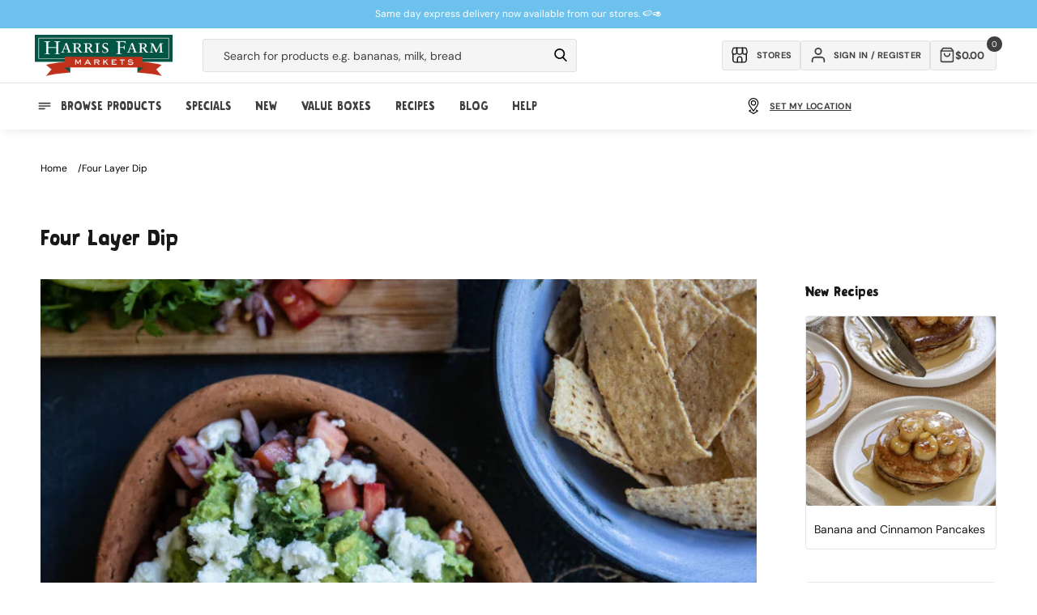

--- FILE ---
content_type: text/html; charset=utf-8
request_url: https://www.harrisfarm.com.au/collections/four-layer-dip
body_size: 87939
content:
<!doctype html>
<html class="no-js" lang="en">
  <head>
    
    <script defer>
  let liquorDeliveryAvailable = localStorage.getItem("liquorDeliveryAvailable");

  // Check if the current page is the /pages/shop-online page
  if (window.location.pathname === '/pages/shop-online') {
    // Redirect to the /collections/online-specials page
    window.location.href = '/collections/online-specials';
  }
  if (window.location.pathname === '/blogs/promotions/delivery-pass') {
    // Redirect to the /collections/online-specials page
    window.location.href = '/pages/delivery-pass';
  }

  

  const storeMatrix = [
    {
      10: "Pennant Hills",
      11: "Meats Pennant Hills",
      24: "St Ives",
      28: "Mosman",
      32: "Willoughby",
      37: "Broadway",
      40: "Erina",
      44: "Orange",
      48: "Manly",
      49: "Mona Vale",
      51: "Bowral",
      52: "Cammeray",
      54: "Potts Point",
      56: "Boronia Park",
      57: "Bondi Beach",
      58: "Drummoyne",
      59: "Bathurst Concession",
      63: "Randwick",
      64: "Leichhardt",
      65: "Bondi Westfield",
      66: "Newcastle",
      67: "Lindfield",
      68: "Albury",
      69: "Rose Bay",
      70: "West End",
      73: "Online",
      74: "Isle of Capri",
      75: "Clayfield",
      76: "Lane Cove",
      77: "Dural",
      80: "Majura Park",
      84: "Redfern",
      85: "Marrickville",
      86: "Miranda",
      87: "Maroubra",
    },
  ];


  document.addEventListener('DOMContentLoaded', function() {

    if (liquorDeliveryAvailable == 'false') {
      document.body.classList.add('hide-alcohol');
    }

    

    document.body.classList.remove('theme-loading');

    

    

    

    const fadeInElements = document.querySelectorAll(".fade-in");
    fadeInElements.forEach(function (elements) {
      elements.classList.remove('fade-in');
    });

    if(localStorage.getItem('activeDelivery') === 'true') {
       document.body.classList.add('delivery-active');
    } else {
      $.cookie("picking_store", "76", { path: '/' });
    }

    // Check if the clickCollectSelected flag exists in localStorage
    if (localStorage.getItem('clickCollectSelected') === 'true') {
      // If the flag exists, add a class to the body
      document.body.classList.add('click-collect-active');

    } else {
      // If the flag doesn't exist, remove the class from the body
      document.body.classList.remove('click-collect-active');
    }
    if (localStorage.getItem('digitalProductsOnly') === 'true') {
      // If the flag exists, add a class to the body
      document.body.classList.add('digital-only-active');

    } else {
      // If the flag doesn't exist, remove the class from the body
      document.body.classList.remove('digital-only-active');
    }

    if (hideAlcohol === true) { // Replace 'condition' with your specific check
      document.body.classList.add('hide-alcohol');
    }
  });
</script>

    <style>
      .hide-alcohol .alcohol-link {
        display: none !important;
      }
    </style>
    <meta charset="utf-8">
    <meta http-equiv="X-UA-Compatible" content="IE=edge">
    <meta name="viewport" content="width=device-width, initial-scale=1, maximum-scale=1">
    <meta name="theme-color" content="">
    <link rel="canonical" href="https://www.harrisfarm.com.au/collections/four-layer-dip">
    <link rel="preconnect" href="https://cdn.shopify.com" crossorigin>
    <style>
.go-cart-item__variant.cart-liquor-error {display: none;}
.hide-alcohol.liquor-active-cart .go-cart-item__variant.cart-liquor-error {display: block !important;width: 160px;left: -15px;top: 5px;font-size: 9px;}
  
  
.slider-button .icon {height: 1.75rem;}
.template-collection .rich-text-section-wrapper {height: 70px;}
.template-collection .rich-text-section-wrapper .rich-text {padding-bottom: 32px;}
iframe#preview-bar-iframe {display: none !important;}
.breadcrumb-section {height: 80px;}
.announcement-bar .page-width {display: flex;align-items: center;justify-content: center;height: 100%;}

.hide-alcohol .product-item[data-alcohol="yes"] .quick-add__submit,
.hide-alcohol .product-item[data-alcohol="yes"] .quick-add { display:none !important; }
.theme-loading.template-collection .multicolumn-list {background: #f9f9f9; border-radius: 0.6rem;}
.theme-loading .complementary-products__container, .theme-loading.template-collection .multicolumn-list .swiper-slide {opacity: 0; visibility: hidden;}
.theme-loading #loadMore, .cancel-delivery-wrapper {display:none;}
.delivery-active .cancel-delivery-wrapper {display: flex;}
.header-cart {height: 72px !important; background: #fff;}
.mobile-only {display: none;}
body .content-for-layout {min-height: calc(100vh);width: 100%;max-width: 1980px;margin: auto;padding-bottom: 200px;}
.template-collection .content-for-layout {min-height: calc(100vh)}
.shopify-section-group-footer-group {margin-top: -120px;z-index: 3;}
.template-index .content-for-layout 
.shopify-section .color-background-2,
.template-index .content-for-layout .shopify-section .color-background-1,
.template-index .content-for-layout .shopify-section .gradient {background: transparent;}
.template-index .content-for-layout {padding-bottom: 200px;background: url(https://cdn.shopify.com/s/files/1/0206/9470/files/Sky_V2.webp);}
.digital-only-active .cart-shipping__wrapper {display: none;}
.theme-loading .swiper-button-next, 
.theme-loading .swiper-button-prev {display:none;} 
.pagination__item--prev .icon {transform: rotate(360deg);height: 1.4rem;width: 1.4rem;}
.search__button .icon {height: 1.8rem;width: 1.8rem;}.delivery-edit-btn svg {width: 1.75rem;height: 1.75rem;}
.header__icon .icon, .submenu-link svg {height: 2rem;width: 2rem;}
.newsletter-form__button .icon {width: 1.5rem;}
.quick-add .js-go-cart-add-to-cart svg, 
.quick-add__submit svg {width: 1.6rem;height: 1.6rem;pointer-events: none;}
.collection-product__minus svg, 
.collection-product__plus svg {width: 1.2rem;height: 1.2rem;}
@media (min-width: 989px) {.search__input.field__input {min-width: 30rem;}}
@media (min-width: 1190px) {.search__input.field__input {min-width: 42rem;}}
@media (max-width: 1100px) {.cart-inner-wrapper {flex-direction: column;}cart-items {width: 100%;}cart-summary {width: 100%;margin-top: 1rem;}}
@media (max-width: 768px) {.header-cart__back a {background: transparent !important;padding-top: 10px !important;}.liquor-check-age {height: 230px !important}.header-cart {height: 60px !important;}}
.template-cart sticky-header {display: none !important;}
.breadcrumbs ul {padding: 0;line-height: 0;list-style: none;display: flex;font-size: 1.2rem;column-gap: 1rem;}
.breadcrumbs ul a {color: #000;text-decoration: none;text-transform: capitalize;}
.breadcrumbs ul li:after {content: "/";margin-left: 1rem;}
.breadcrumbs ul li:last-child:after {display: none;}
</style>
<link rel="icon" type="image/png" href="//www.harrisfarm.com.au/cdn/shop/files/favicon_3eac6530-65d7-4246-9407-a1942b7e1e23.png?crop=center&height=32&v=1722829961&width=32"><link rel="preconnect" href="https://fonts.shopifycdn.com" crossorigin><title>
      Four Layer Dip Recipe | Dips For Dinner | Harris Farm Markets
</title>

    
      <meta name="description" content="You totally can have dip for dinner. Particularly if it combines spiced beans, zippy salsa, guacamole and goat cheese. Get our Four Layer Dip recipe here.">
    

    

<meta property="og:site_name" content="Harris Farm Markets">
<meta property="og:url" content="https://www.harrisfarm.com.au/collections/four-layer-dip">
<meta property="og:title" content="Four Layer Dip Recipe | Dips For Dinner | Harris Farm Markets">
<meta property="og:type" content="website">
<meta property="og:description" content="You totally can have dip for dinner. Particularly if it combines spiced beans, zippy salsa, guacamole and goat cheese. Get our Four Layer Dip recipe here."><meta property="og:image" content="http://www.harrisfarm.com.au/cdn/shop/collections/dip_for_dinner_recipe.jpg?v=1553154464">
  <meta property="og:image:secure_url" content="https://www.harrisfarm.com.au/cdn/shop/collections/dip_for_dinner_recipe.jpg?v=1553154464">
  <meta property="og:image:width" content="700">
  <meta property="og:image:height" content="700"><meta name="twitter:card" content="summary_large_image">
<meta name="twitter:title" content="Four Layer Dip Recipe | Dips For Dinner | Harris Farm Markets">
<meta name="twitter:description" content="You totally can have dip for dinner. Particularly if it combines spiced beans, zippy salsa, guacamole and goat cheese. Get our Four Layer Dip recipe here.">

    
    <script src="https://ajax.googleapis.com/ajax/libs/jquery/3.7.0/jquery.min.js"></script>
    <script
      src="https://cdnjs.cloudflare.com/ajax/libs/jquery-cookie/1.4.1/jquery.cookie.min.js"
      integrity="sha512-3j3VU6WC5rPQB4Ld1jnLV7Kd5xr+cq9avvhwqzbH/taCRNURoeEpoPBK9pDyeukwSxwRPJ8fDgvYXd6SkaZ2TA=="
      crossorigin="anonymous"
      referrerpolicy="no-referrer"
    ></script>
    <script src="//www.harrisfarm.com.au/cdn/shop/t/298/assets/constants.js?v=165488195745554878101727175423" defer="defer"></script>
    <script src="//www.harrisfarm.com.au/cdn/shop/t/298/assets/pubsub.js?v=2921868252632587581727175423" defer="defer"></script>
    <script src="//www.harrisfarm.com.au/cdn/shop/t/298/assets/global.js?v=45079305859742565001727175423" defer="defer"></script>
    <script src="//www.harrisfarm.com.au/cdn/shop/t/298/assets/swiper-bundle.min.js?v=87523828300258104001727175423" defer="defer"></script>
    <script src="//www.harrisfarm.com.au/cdn/shop/t/298/assets/cart.js?v=142896440013143304931764117631" defer="defer"></script>
    <script src="//www.harrisfarm.com.au/cdn/shop/t/298/assets/delivery-drawer-functions.js?v=167319055094880529631746508355" defer="defer"></script>
    <script src="//www.harrisfarm.com.au/cdn/shop/t/298/assets/product-card-data.js?v=96908284607770742361761705747" defer></script>
    <script src="//www.harrisfarm.com.au/cdn/shop/t/298/assets/theme-functions.js?v=108136620043565896011731035497" defer="defer"></script>
    <script defer="defer">
  var aws = 'apps.harrisfarm.com.au'; // New AWS Server
  var deliveryURL = '//' + aws + '/' + ((document.URL.indexOf('staging.harrisfarm.com.au') >= 0) ? 'delivery_staging' : 'delivery') + '/'; //Set delivery dir depending if in staging or not.
  var staffMember = false;
  var hideAlcohol = false;
  var hideAlcoholSelfElected = false;
  window.siteWideSettings = {
    customerVerified: false,
    cid: "",
    shopifySID: $.cookie('_shopify_s'),
    no_min_spend: false,
    serviceFeeProduct: 42581705359419
  };

  // Update properties based on conditions
  

  

  var shippingVariants = {
    
      
        "1281461448": 2500,
      
        "1281460044": 2400,
      
        "1281459204": 2300,
      
        "1281458000": 2200,
      
        "1281455524": 2100,
      
        "832037181": 2000,
      
        "832037185": 1900,
      
        "832037189": 1800,
      
        "832037193": 1700,
      
        "832037197": 1600,
      
        "832037201": 1500,
      
        "832037205": 1400,
      
        "832037209": 1300,
      
        "832037213": 1200,
      
        "832037217": 1100,
      
        "832037221": 1000,
      
        "832037225": 900,
      
        "832037229": 800,
      
        "832037233": 700,
      
        "832037237": 600,
      
        "832037241": 500,
      
        "832037245": 400,
      
        "832037249": 300,
      
        "832037253": 200,
      
        "832037257": 100,
      
        "832037261": 0,
      
        "40707691774011": 250,
      
        "40707692298299": 750,
      
        "40707692822587": 1250,
      
        "40872804548667": 999,
      
        "40872804843579": 1499,
      
        "40872805302331": 1999,
      
        "40872805957691": 1750,
      
        "42581810315323": 499,
      
    
      
        "42581705359419": 500,
      
    
  };

  var resetShippingVariant = {
    
      
        "1281461448": 0,
      
        "1281460044": 0,
      
        "1281459204": 0,
      
        "1281458000": 0,
      
        "1281455524": 0,
      
        "832037181": 0,
      
        "832037185": 0,
      
        "832037189": 0,
      
        "832037193": 0,
      
        "832037197": 0,
      
        "832037201": 0,
      
        "832037205": 0,
      
        "832037209": 0,
      
        "832037213": 0,
      
        "832037217": 0,
      
        "832037221": 0,
      
        "832037225": 0,
      
        "832037229": 0,
      
        "832037233": 0,
      
        "832037237": 0,
      
        "832037241": 0,
      
        "832037245": 0,
      
        "832037249": 0,
      
        "832037253": 0,
      
        "832037257": 0,
      
        "832037261": 0,
      
        "40707691774011": 0,
      
        "40707692298299": 0,
      
        "40707692822587": 0,
      
        "40872804548667": 0,
      
        "40872804843579": 0,
      
        "40872805302331": 0,
      
        "40872805957691": 0,
      
        "42581810315323": 0,
      
    
      
        "42581705359419": 0,
      
    
  };

  var failedPostCodeURL = '/pages/outside-delivery-area';

  var defaultAddressPostCode;

  

  
  
  if (window.location.pathname != '/challenge') {
    $.cookie('redirect_to', window.location.pathname, { expires: 365, path: '/' });
  }
  


  
  
  // Variable for promo count to know max random number
  var promotextcount = 0;

  //Set current state for product filtering.
  var currState = ($.cookie("curr_state")) ? $.cookie("curr_state") : "NSW";
</script>


    <script>window.performance && window.performance.mark && window.performance.mark('shopify.content_for_header.start');</script><meta name="google-site-verification" content="yqaB7Ce-gcVuILfai2tj_m6N7nrDNlgLShPfYIspZus">
<meta name="facebook-domain-verification" content="c2iwb9zgczy3dg8co0z7o73e8ypu1y">
<meta id="shopify-digital-wallet" name="shopify-digital-wallet" content="/2069470/digital_wallets/dialog">
<meta name="shopify-checkout-api-token" content="714d429c29d912bb73a3c22b17eacd58">
<meta id="in-context-paypal-metadata" data-shop-id="2069470" data-venmo-supported="false" data-environment="production" data-locale="en_US" data-paypal-v4="true" data-currency="AUD">
<link rel="alternate" type="application/atom+xml" title="Feed" href="/collections/four-layer-dip.atom" />
<link rel="alternate" type="application/json+oembed" href="https://www.harrisfarm.com.au/collections/four-layer-dip.oembed">
<script async="async" src="/checkouts/internal/preloads.js?locale=en-AU"></script>
<link rel="preconnect" href="https://shop.app" crossorigin="anonymous">
<script async="async" src="https://shop.app/checkouts/internal/preloads.js?locale=en-AU&shop_id=2069470" crossorigin="anonymous"></script>
<script id="apple-pay-shop-capabilities" type="application/json">{"shopId":2069470,"countryCode":"AU","currencyCode":"AUD","merchantCapabilities":["supports3DS"],"merchantId":"gid:\/\/shopify\/Shop\/2069470","merchantName":"Harris Farm Markets","requiredBillingContactFields":["postalAddress","email","phone"],"requiredShippingContactFields":["postalAddress","email","phone"],"shippingType":"shipping","supportedNetworks":["visa","masterCard","amex","jcb"],"total":{"type":"pending","label":"Harris Farm Markets","amount":"1.00"},"shopifyPaymentsEnabled":true,"supportsSubscriptions":true}</script>
<script id="shopify-features" type="application/json">{"accessToken":"714d429c29d912bb73a3c22b17eacd58","betas":["rich-media-storefront-analytics"],"domain":"www.harrisfarm.com.au","predictiveSearch":true,"shopId":2069470,"locale":"en"}</script>
<script>var Shopify = Shopify || {};
Shopify.shop = "harris-farm-direct.myshopify.com";
Shopify.locale = "en";
Shopify.currency = {"active":"AUD","rate":"1.0"};
Shopify.country = "AU";
Shopify.theme = {"name":"HF - default store ","id":127778848827,"schema_name":null,"schema_version":null,"theme_store_id":null,"role":"main"};
Shopify.theme.handle = "null";
Shopify.theme.style = {"id":null,"handle":null};
Shopify.cdnHost = "www.harrisfarm.com.au/cdn";
Shopify.routes = Shopify.routes || {};
Shopify.routes.root = "/";</script>
<script type="module">!function(o){(o.Shopify=o.Shopify||{}).modules=!0}(window);</script>
<script>!function(o){function n(){var o=[];function n(){o.push(Array.prototype.slice.apply(arguments))}return n.q=o,n}var t=o.Shopify=o.Shopify||{};t.loadFeatures=n(),t.autoloadFeatures=n()}(window);</script>
<script>
  window.ShopifyPay = window.ShopifyPay || {};
  window.ShopifyPay.apiHost = "shop.app\/pay";
  window.ShopifyPay.redirectState = null;
</script>
<script id="shop-js-analytics" type="application/json">{"pageType":"collection"}</script>
<script defer="defer" async type="module" src="//www.harrisfarm.com.au/cdn/shopifycloud/shop-js/modules/v2/client.init-shop-cart-sync_WVOgQShq.en.esm.js"></script>
<script defer="defer" async type="module" src="//www.harrisfarm.com.au/cdn/shopifycloud/shop-js/modules/v2/chunk.common_C_13GLB1.esm.js"></script>
<script defer="defer" async type="module" src="//www.harrisfarm.com.au/cdn/shopifycloud/shop-js/modules/v2/chunk.modal_CLfMGd0m.esm.js"></script>
<script type="module">
  await import("//www.harrisfarm.com.au/cdn/shopifycloud/shop-js/modules/v2/client.init-shop-cart-sync_WVOgQShq.en.esm.js");
await import("//www.harrisfarm.com.au/cdn/shopifycloud/shop-js/modules/v2/chunk.common_C_13GLB1.esm.js");
await import("//www.harrisfarm.com.au/cdn/shopifycloud/shop-js/modules/v2/chunk.modal_CLfMGd0m.esm.js");

  window.Shopify.SignInWithShop?.initShopCartSync?.({"fedCMEnabled":true,"windoidEnabled":true});

</script>
<script>
  window.Shopify = window.Shopify || {};
  if (!window.Shopify.featureAssets) window.Shopify.featureAssets = {};
  window.Shopify.featureAssets['shop-js'] = {"shop-cart-sync":["modules/v2/client.shop-cart-sync_DuR37GeY.en.esm.js","modules/v2/chunk.common_C_13GLB1.esm.js","modules/v2/chunk.modal_CLfMGd0m.esm.js"],"init-fed-cm":["modules/v2/client.init-fed-cm_BucUoe6W.en.esm.js","modules/v2/chunk.common_C_13GLB1.esm.js","modules/v2/chunk.modal_CLfMGd0m.esm.js"],"shop-toast-manager":["modules/v2/client.shop-toast-manager_B0JfrpKj.en.esm.js","modules/v2/chunk.common_C_13GLB1.esm.js","modules/v2/chunk.modal_CLfMGd0m.esm.js"],"init-shop-cart-sync":["modules/v2/client.init-shop-cart-sync_WVOgQShq.en.esm.js","modules/v2/chunk.common_C_13GLB1.esm.js","modules/v2/chunk.modal_CLfMGd0m.esm.js"],"shop-button":["modules/v2/client.shop-button_B_U3bv27.en.esm.js","modules/v2/chunk.common_C_13GLB1.esm.js","modules/v2/chunk.modal_CLfMGd0m.esm.js"],"init-windoid":["modules/v2/client.init-windoid_DuP9q_di.en.esm.js","modules/v2/chunk.common_C_13GLB1.esm.js","modules/v2/chunk.modal_CLfMGd0m.esm.js"],"shop-cash-offers":["modules/v2/client.shop-cash-offers_BmULhtno.en.esm.js","modules/v2/chunk.common_C_13GLB1.esm.js","modules/v2/chunk.modal_CLfMGd0m.esm.js"],"pay-button":["modules/v2/client.pay-button_CrPSEbOK.en.esm.js","modules/v2/chunk.common_C_13GLB1.esm.js","modules/v2/chunk.modal_CLfMGd0m.esm.js"],"init-customer-accounts":["modules/v2/client.init-customer-accounts_jNk9cPYQ.en.esm.js","modules/v2/client.shop-login-button_DJ5ldayH.en.esm.js","modules/v2/chunk.common_C_13GLB1.esm.js","modules/v2/chunk.modal_CLfMGd0m.esm.js"],"avatar":["modules/v2/client.avatar_BTnouDA3.en.esm.js"],"checkout-modal":["modules/v2/client.checkout-modal_pBPyh9w8.en.esm.js","modules/v2/chunk.common_C_13GLB1.esm.js","modules/v2/chunk.modal_CLfMGd0m.esm.js"],"init-shop-for-new-customer-accounts":["modules/v2/client.init-shop-for-new-customer-accounts_BUoCy7a5.en.esm.js","modules/v2/client.shop-login-button_DJ5ldayH.en.esm.js","modules/v2/chunk.common_C_13GLB1.esm.js","modules/v2/chunk.modal_CLfMGd0m.esm.js"],"init-customer-accounts-sign-up":["modules/v2/client.init-customer-accounts-sign-up_CnczCz9H.en.esm.js","modules/v2/client.shop-login-button_DJ5ldayH.en.esm.js","modules/v2/chunk.common_C_13GLB1.esm.js","modules/v2/chunk.modal_CLfMGd0m.esm.js"],"init-shop-email-lookup-coordinator":["modules/v2/client.init-shop-email-lookup-coordinator_CzjY5t9o.en.esm.js","modules/v2/chunk.common_C_13GLB1.esm.js","modules/v2/chunk.modal_CLfMGd0m.esm.js"],"shop-follow-button":["modules/v2/client.shop-follow-button_CsYC63q7.en.esm.js","modules/v2/chunk.common_C_13GLB1.esm.js","modules/v2/chunk.modal_CLfMGd0m.esm.js"],"shop-login-button":["modules/v2/client.shop-login-button_DJ5ldayH.en.esm.js","modules/v2/chunk.common_C_13GLB1.esm.js","modules/v2/chunk.modal_CLfMGd0m.esm.js"],"shop-login":["modules/v2/client.shop-login_B9ccPdmx.en.esm.js","modules/v2/chunk.common_C_13GLB1.esm.js","modules/v2/chunk.modal_CLfMGd0m.esm.js"],"lead-capture":["modules/v2/client.lead-capture_D0K_KgYb.en.esm.js","modules/v2/chunk.common_C_13GLB1.esm.js","modules/v2/chunk.modal_CLfMGd0m.esm.js"],"payment-terms":["modules/v2/client.payment-terms_BWmiNN46.en.esm.js","modules/v2/chunk.common_C_13GLB1.esm.js","modules/v2/chunk.modal_CLfMGd0m.esm.js"]};
</script>
<script>(function() {
  var isLoaded = false;
  function asyncLoad() {
    if (isLoaded) return;
    isLoaded = true;
    var urls = ["https:\/\/d23dclunsivw3h.cloudfront.net\/redirect-app.js?shop=harris-farm-direct.myshopify.com"];
    for (var i = 0; i < urls.length; i++) {
      var s = document.createElement('script');
      s.type = 'text/javascript';
      s.async = true;
      s.src = urls[i];
      var x = document.getElementsByTagName('script')[0];
      x.parentNode.insertBefore(s, x);
    }
  };
  if(window.attachEvent) {
    window.attachEvent('onload', asyncLoad);
  } else {
    window.addEventListener('load', asyncLoad, false);
  }
})();</script>
<script id="__st">var __st={"a":2069470,"offset":39600,"reqid":"e249ac64-cfb1-4403-a9e2-0e5b483c8a42-1769699835","pageurl":"www.harrisfarm.com.au\/collections\/four-layer-dip","u":"03ec2c31fb02","p":"collection","rtyp":"collection","rid":87100555323};</script>
<script>window.ShopifyPaypalV4VisibilityTracking = true;</script>
<script id="captcha-bootstrap">!function(){'use strict';const t='contact',e='account',n='new_comment',o=[[t,t],['blogs',n],['comments',n],[t,'customer']],c=[[e,'customer_login'],[e,'guest_login'],[e,'recover_customer_password'],[e,'create_customer']],r=t=>t.map((([t,e])=>`form[action*='/${t}']:not([data-nocaptcha='true']) input[name='form_type'][value='${e}']`)).join(','),a=t=>()=>t?[...document.querySelectorAll(t)].map((t=>t.form)):[];function s(){const t=[...o],e=r(t);return a(e)}const i='password',u='form_key',d=['recaptcha-v3-token','g-recaptcha-response','h-captcha-response',i],f=()=>{try{return window.sessionStorage}catch{return}},m='__shopify_v',_=t=>t.elements[u];function p(t,e,n=!1){try{const o=window.sessionStorage,c=JSON.parse(o.getItem(e)),{data:r}=function(t){const{data:e,action:n}=t;return t[m]||n?{data:e,action:n}:{data:t,action:n}}(c);for(const[e,n]of Object.entries(r))t.elements[e]&&(t.elements[e].value=n);n&&o.removeItem(e)}catch(o){console.error('form repopulation failed',{error:o})}}const l='form_type',E='cptcha';function T(t){t.dataset[E]=!0}const w=window,h=w.document,L='Shopify',v='ce_forms',y='captcha';let A=!1;((t,e)=>{const n=(g='f06e6c50-85a8-45c8-87d0-21a2b65856fe',I='https://cdn.shopify.com/shopifycloud/storefront-forms-hcaptcha/ce_storefront_forms_captcha_hcaptcha.v1.5.2.iife.js',D={infoText:'Protected by hCaptcha',privacyText:'Privacy',termsText:'Terms'},(t,e,n)=>{const o=w[L][v],c=o.bindForm;if(c)return c(t,g,e,D).then(n);var r;o.q.push([[t,g,e,D],n]),r=I,A||(h.body.append(Object.assign(h.createElement('script'),{id:'captcha-provider',async:!0,src:r})),A=!0)});var g,I,D;w[L]=w[L]||{},w[L][v]=w[L][v]||{},w[L][v].q=[],w[L][y]=w[L][y]||{},w[L][y].protect=function(t,e){n(t,void 0,e),T(t)},Object.freeze(w[L][y]),function(t,e,n,w,h,L){const[v,y,A,g]=function(t,e,n){const i=e?o:[],u=t?c:[],d=[...i,...u],f=r(d),m=r(i),_=r(d.filter((([t,e])=>n.includes(e))));return[a(f),a(m),a(_),s()]}(w,h,L),I=t=>{const e=t.target;return e instanceof HTMLFormElement?e:e&&e.form},D=t=>v().includes(t);t.addEventListener('submit',(t=>{const e=I(t);if(!e)return;const n=D(e)&&!e.dataset.hcaptchaBound&&!e.dataset.recaptchaBound,o=_(e),c=g().includes(e)&&(!o||!o.value);(n||c)&&t.preventDefault(),c&&!n&&(function(t){try{if(!f())return;!function(t){const e=f();if(!e)return;const n=_(t);if(!n)return;const o=n.value;o&&e.removeItem(o)}(t);const e=Array.from(Array(32),(()=>Math.random().toString(36)[2])).join('');!function(t,e){_(t)||t.append(Object.assign(document.createElement('input'),{type:'hidden',name:u})),t.elements[u].value=e}(t,e),function(t,e){const n=f();if(!n)return;const o=[...t.querySelectorAll(`input[type='${i}']`)].map((({name:t})=>t)),c=[...d,...o],r={};for(const[a,s]of new FormData(t).entries())c.includes(a)||(r[a]=s);n.setItem(e,JSON.stringify({[m]:1,action:t.action,data:r}))}(t,e)}catch(e){console.error('failed to persist form',e)}}(e),e.submit())}));const S=(t,e)=>{t&&!t.dataset[E]&&(n(t,e.some((e=>e===t))),T(t))};for(const o of['focusin','change'])t.addEventListener(o,(t=>{const e=I(t);D(e)&&S(e,y())}));const B=e.get('form_key'),M=e.get(l),P=B&&M;t.addEventListener('DOMContentLoaded',(()=>{const t=y();if(P)for(const e of t)e.elements[l].value===M&&p(e,B);[...new Set([...A(),...v().filter((t=>'true'===t.dataset.shopifyCaptcha))])].forEach((e=>S(e,t)))}))}(h,new URLSearchParams(w.location.search),n,t,e,['guest_login'])})(!0,!1)}();</script>
<script integrity="sha256-4kQ18oKyAcykRKYeNunJcIwy7WH5gtpwJnB7kiuLZ1E=" data-source-attribution="shopify.loadfeatures" defer="defer" src="//www.harrisfarm.com.au/cdn/shopifycloud/storefront/assets/storefront/load_feature-a0a9edcb.js" crossorigin="anonymous"></script>
<script crossorigin="anonymous" defer="defer" src="//www.harrisfarm.com.au/cdn/shopifycloud/storefront/assets/shopify_pay/storefront-65b4c6d7.js?v=20250812"></script>
<script data-source-attribution="shopify.dynamic_checkout.dynamic.init">var Shopify=Shopify||{};Shopify.PaymentButton=Shopify.PaymentButton||{isStorefrontPortableWallets:!0,init:function(){window.Shopify.PaymentButton.init=function(){};var t=document.createElement("script");t.src="https://www.harrisfarm.com.au/cdn/shopifycloud/portable-wallets/latest/portable-wallets.en.js",t.type="module",document.head.appendChild(t)}};
</script>
<script data-source-attribution="shopify.dynamic_checkout.buyer_consent">
  function portableWalletsHideBuyerConsent(e){var t=document.getElementById("shopify-buyer-consent"),n=document.getElementById("shopify-subscription-policy-button");t&&n&&(t.classList.add("hidden"),t.setAttribute("aria-hidden","true"),n.removeEventListener("click",e))}function portableWalletsShowBuyerConsent(e){var t=document.getElementById("shopify-buyer-consent"),n=document.getElementById("shopify-subscription-policy-button");t&&n&&(t.classList.remove("hidden"),t.removeAttribute("aria-hidden"),n.addEventListener("click",e))}window.Shopify?.PaymentButton&&(window.Shopify.PaymentButton.hideBuyerConsent=portableWalletsHideBuyerConsent,window.Shopify.PaymentButton.showBuyerConsent=portableWalletsShowBuyerConsent);
</script>
<script data-source-attribution="shopify.dynamic_checkout.cart.bootstrap">document.addEventListener("DOMContentLoaded",(function(){function t(){return document.querySelector("shopify-accelerated-checkout-cart, shopify-accelerated-checkout")}if(t())Shopify.PaymentButton.init();else{new MutationObserver((function(e,n){t()&&(Shopify.PaymentButton.init(),n.disconnect())})).observe(document.body,{childList:!0,subtree:!0})}}));
</script>
<link id="shopify-accelerated-checkout-styles" rel="stylesheet" media="screen" href="https://www.harrisfarm.com.au/cdn/shopifycloud/portable-wallets/latest/accelerated-checkout-backwards-compat.css" crossorigin="anonymous">
<style id="shopify-accelerated-checkout-cart">
        #shopify-buyer-consent {
  margin-top: 1em;
  display: inline-block;
  width: 100%;
}

#shopify-buyer-consent.hidden {
  display: none;
}

#shopify-subscription-policy-button {
  background: none;
  border: none;
  padding: 0;
  text-decoration: underline;
  font-size: inherit;
  cursor: pointer;
}

#shopify-subscription-policy-button::before {
  box-shadow: none;
}

      </style>
<script id="sections-script" data-sections="header,footer" defer="defer" src="//www.harrisfarm.com.au/cdn/shop/t/298/compiled_assets/scripts.js?v=105932"></script>
<script>window.performance && window.performance.mark && window.performance.mark('shopify.content_for_header.end');</script>


    <style data-shopify>
      @font-face {
  font-family: "DM Sans";
  font-weight: 400;
  font-style: normal;
  font-display: swap;
  src: url("//www.harrisfarm.com.au/cdn/fonts/dm_sans/dmsans_n4.ec80bd4dd7e1a334c969c265873491ae56018d72.woff2") format("woff2"),
       url("//www.harrisfarm.com.au/cdn/fonts/dm_sans/dmsans_n4.87bdd914d8a61247b911147ae68e754d695c58a6.woff") format("woff");
}

      @font-face {
  font-family: "DM Sans";
  font-weight: 700;
  font-style: normal;
  font-display: swap;
  src: url("//www.harrisfarm.com.au/cdn/fonts/dm_sans/dmsans_n7.97e21d81502002291ea1de8aefb79170c6946ce5.woff2") format("woff2"),
       url("//www.harrisfarm.com.au/cdn/fonts/dm_sans/dmsans_n7.af5c214f5116410ca1d53a2090665620e78e2e1b.woff") format("woff");
}

      @font-face {
  font-family: "DM Sans";
  font-weight: 400;
  font-style: italic;
  font-display: swap;
  src: url("//www.harrisfarm.com.au/cdn/fonts/dm_sans/dmsans_i4.b8fe05e69ee95d5a53155c346957d8cbf5081c1a.woff2") format("woff2"),
       url("//www.harrisfarm.com.au/cdn/fonts/dm_sans/dmsans_i4.403fe28ee2ea63e142575c0aa47684d65f8c23a0.woff") format("woff");
}

      @font-face {
  font-family: "DM Sans";
  font-weight: 700;
  font-style: italic;
  font-display: swap;
  src: url("//www.harrisfarm.com.au/cdn/fonts/dm_sans/dmsans_i7.52b57f7d7342eb7255084623d98ab83fd96e7f9b.woff2") format("woff2"),
       url("//www.harrisfarm.com.au/cdn/fonts/dm_sans/dmsans_i7.d5e14ef18a1d4a8ce78a4187580b4eb1759c2eda.woff") format("woff");
}

      @font-face {
  font-family: "DM Sans";
  font-weight: 400;
  font-style: normal;
  font-display: swap;
  src: url("//www.harrisfarm.com.au/cdn/fonts/dm_sans/dmsans_n4.ec80bd4dd7e1a334c969c265873491ae56018d72.woff2") format("woff2"),
       url("//www.harrisfarm.com.au/cdn/fonts/dm_sans/dmsans_n4.87bdd914d8a61247b911147ae68e754d695c58a6.woff") format("woff");
}


      :root {
        --font-body-family: "DM Sans", sans-serif;
        --font-body-style: normal;
        --font-body-weight: 400;
        --font-body-weight-bold: 700;

        --navigation-scale: 18;
        --font-heading-family: 'Graphen', sans-serif;
        --font-heading-style: normal;
        --font-heading-weight: 400;

        --font-body-scale: 1.0;
        --font-heading-scale: 1.0;

        --color-base-text: 23, 24, 25;
        --color-shadow: 23, 24, 25;
        --color-base-background-1: 255, 255, 255;
        --color-base-background-2: 245, 245, 245;
        --color-base-solid-button-labels: 23, 24, 25;
        --color-base-outline-button-labels: 23, 24, 25;
        --color-base-accent-1: 75, 160, 33;
        --color-base-accent-2: 162, 211, 241;
        --payment-terms-background-color: #ffffff;

        --gradient-base-background-1: #ffffff;
        --gradient-base-background-2: #f5f5f5;
        --gradient-base-accent-1: #4ba021;
        --gradient-base-accent-2: #a2d3f1;

        --media-padding: px;
        --media-border-opacity: 0.05;
        --media-border-width: 1px;
        --media-radius: 0px;
        --media-shadow-opacity: 0.0;
        --media-shadow-horizontal-offset: 0px;
        --media-shadow-vertical-offset: 4px;
        --media-shadow-blur-radius: 5px;
        --media-shadow-visible: 0;

        --page-width: 140rem;
        --page-width-margin: 0rem;

        --product-card-image-padding: 0.0rem;
        --product-card-corner-radius: 0.4rem;
        --product-card-text-alignment: left;
        --product-card-border-width: 0.0rem;
        --product-card-border-opacity: 0.1;
        --product-card-shadow-opacity: 0.0;
        --product-card-shadow-visible: 0;
        --product-card-shadow-horizontal-offset: 0.0rem;
        --product-card-shadow-vertical-offset: 0.4rem;
        --product-card-shadow-blur-radius: 0.5rem;

        --collection-card-image-padding: 0.0rem;
        --collection-card-corner-radius: 0.4rem;
        --collection-card-text-alignment: left;
        --collection-card-border-width: 0.0rem;
        --collection-card-border-opacity: 0.1;
        --collection-card-shadow-opacity: 0.0;
        --collection-card-shadow-visible: 0;
        --collection-card-shadow-horizontal-offset: 0.0rem;
        --collection-card-shadow-vertical-offset: 0.4rem;
        --collection-card-shadow-blur-radius: 0.5rem;

        --blog-card-image-padding: 0.0rem;
        --blog-card-corner-radius: 0.0rem;
        --blog-card-text-alignment: left;
        --blog-card-border-width: 0.0rem;
        --blog-card-border-opacity: 0.1;
        --blog-card-shadow-opacity: 0.0;
        --blog-card-shadow-visible: 0;
        --blog-card-shadow-horizontal-offset: 0.0rem;
        --blog-card-shadow-vertical-offset: 0.4rem;
        --blog-card-shadow-blur-radius: 0.5rem;

        --badge-corner-radius: 4.0rem;

        --popup-border-width: 1px;
        --popup-border-opacity: 0.1;
        --popup-corner-radius: 0px;
        --popup-shadow-opacity: 0.0;
        --popup-shadow-horizontal-offset: 0px;
        --popup-shadow-vertical-offset: 4px;
        --popup-shadow-blur-radius: 5px;

        --drawer-border-width: 1px;
        --drawer-border-opacity: 0.1;
        --drawer-shadow-opacity: 0.0;
        --drawer-shadow-horizontal-offset: 0px;
        --drawer-shadow-vertical-offset: 4px;
        --drawer-shadow-blur-radius: 5px;

        --spacing-sections-desktop: 0px;
        --spacing-sections-mobile: 0px;

        --grid-desktop-vertical-spacing: 8px;
        --grid-desktop-horizontal-spacing: 8px;
        --grid-mobile-vertical-spacing: 4px;
        --grid-mobile-horizontal-spacing: 4px;

        --text-boxes-border-opacity: 0.1;
        --text-boxes-border-width: 0px;
        --text-boxes-radius: 0px;
        --text-boxes-shadow-opacity: 0.0;
        --text-boxes-shadow-visible: 0;
        --text-boxes-shadow-horizontal-offset: 0px;
        --text-boxes-shadow-vertical-offset: 4px;
        --text-boxes-shadow-blur-radius: 5px;

        --buttons-radius: 0px;
        --buttons-radius-outset: 0px;
        --buttons-border-width: 1px;
        --buttons-border-opacity: 1.0;
        --buttons-shadow-opacity: 0.0;
        --buttons-shadow-visible: 0;
        --buttons-shadow-horizontal-offset: 0px;
        --buttons-shadow-vertical-offset: 4px;
        --buttons-shadow-blur-radius: 5px;
        --buttons-border-offset: 0px;

        --inputs-radius: 4px;
        --inputs-border-width: 1px;
        --inputs-border-opacity: 0.55;
        --inputs-shadow-opacity: 0.0;
        --inputs-shadow-horizontal-offset: 0px;
        --inputs-margin-offset: 0px;
        --inputs-shadow-vertical-offset: 4px;
        --inputs-shadow-blur-radius: 5px;
        --inputs-radius-outset: 5px;

        --variant-pills-radius: 0px;
        --variant-pills-border-width: 1px;
        --variant-pills-border-opacity: 0.35;
        --variant-pills-shadow-opacity: 0.0;
        --variant-pills-shadow-horizontal-offset: 0px;
        --variant-pills-shadow-vertical-offset: 2px;
        --variant-pills-shadow-blur-radius: 5px;
      }

      *,
      *::before,
      *::after {
        box-sizing: inherit;
      }

      html {
        box-sizing: border-box;
        font-size: calc(var(--font-body-scale) * 62.5%);
        height: 100%;
      }

      body {
        display: grid;
        grid-template-rows: auto auto 1fr auto;
        grid-template-columns: 100%;
        min-height: 100%;
        margin: 0;
        font-size: 1.3rem;
        letter-spacing: 0;
        line-height: calc(1 + 0.8 / var(--font-body-scale));
        font-family: var(--font-body-family);
        font-style: var(--font-body-style);
        font-weight: var(--font-body-weight);
      }

      @media screen and (min-width: 750px) {
        body {
          font-size: 1.4rem;
        }
      }
    </style>

    <link href="//www.harrisfarm.com.au/cdn/shop/t/298/assets/base.css?v=3240608291573509191761620039" rel="stylesheet" type="text/css" media="all" />
    <link href="//www.harrisfarm.com.au/cdn/shop/t/298/assets/fonts.css?v=155410151154043225341727175423" rel="stylesheet" type="text/css" media="all" />
    <link href="//www.harrisfarm.com.au/cdn/shop/t/298/assets/swiper-bundle.min.css?v=67962573011478450251727175423" rel="stylesheet" type="text/css" media="all" />
<link rel="preload" as="font" href="//www.harrisfarm.com.au/cdn/fonts/dm_sans/dmsans_n4.ec80bd4dd7e1a334c969c265873491ae56018d72.woff2" type="font/woff2" crossorigin><link rel="preload" as="font" href="//www.harrisfarm.com.au/cdn/fonts/dm_sans/dmsans_n4.ec80bd4dd7e1a334c969c265873491ae56018d72.woff2" type="font/woff2" crossorigin><link
        rel="stylesheet"
        href="//www.harrisfarm.com.au/cdn/shop/t/298/assets/component-predictive-search.css?v=36688746185916195071727175423"
        media="print"
        onload="this.media='all'"
      ><script>
      document.documentElement.className = document.documentElement.className.replace('no-js', 'js');
      if (Shopify.designMode) {
        document.documentElement.classList.add('shopify-design-mode');
      }
    </script>
    <script defer="defer">
      const productsInCart = [];
      
    </script>
    <!-- Google Tag Manager -->
    <script>
      (function (w, d, s, l, i) {
        w[l] = w[l] || [];
        w[l].push({ 'gtm.start': new Date().getTime(), event: 'gtm.js' });
        var f = d.getElementsByTagName(s)[0],
          j = d.createElement(s),
          dl = l != 'dataLayer' ? '&l=' + l : '';
        j.async = true;
        j.src = 'https://www.googletagmanager.com/gtm.js?id=' + i + dl;
        f.parentNode.insertBefore(j, f);
      })(window, document, 'script', 'dataLayer', 'GTM-TS6L2V');
    </script>
    <!-- End Google Tag Manager -->
  <!-- BEGIN app block: shopify://apps/klaviyo-email-marketing-sms/blocks/klaviyo-onsite-embed/2632fe16-c075-4321-a88b-50b567f42507 -->












  <script async src="https://static.klaviyo.com/onsite/js/Xbyprx/klaviyo.js?company_id=Xbyprx"></script>
  <script>!function(){if(!window.klaviyo){window._klOnsite=window._klOnsite||[];try{window.klaviyo=new Proxy({},{get:function(n,i){return"push"===i?function(){var n;(n=window._klOnsite).push.apply(n,arguments)}:function(){for(var n=arguments.length,o=new Array(n),w=0;w<n;w++)o[w]=arguments[w];var t="function"==typeof o[o.length-1]?o.pop():void 0,e=new Promise((function(n){window._klOnsite.push([i].concat(o,[function(i){t&&t(i),n(i)}]))}));return e}}})}catch(n){window.klaviyo=window.klaviyo||[],window.klaviyo.push=function(){var n;(n=window._klOnsite).push.apply(n,arguments)}}}}();</script>

  




  <script>
    window.klaviyoReviewsProductDesignMode = false
  </script>







<!-- END app block --><link href="https://monorail-edge.shopifysvc.com" rel="dns-prefetch">
<script>(function(){if ("sendBeacon" in navigator && "performance" in window) {try {var session_token_from_headers = performance.getEntriesByType('navigation')[0].serverTiming.find(x => x.name == '_s').description;} catch {var session_token_from_headers = undefined;}var session_cookie_matches = document.cookie.match(/_shopify_s=([^;]*)/);var session_token_from_cookie = session_cookie_matches && session_cookie_matches.length === 2 ? session_cookie_matches[1] : "";var session_token = session_token_from_headers || session_token_from_cookie || "";function handle_abandonment_event(e) {var entries = performance.getEntries().filter(function(entry) {return /monorail-edge.shopifysvc.com/.test(entry.name);});if (!window.abandonment_tracked && entries.length === 0) {window.abandonment_tracked = true;var currentMs = Date.now();var navigation_start = performance.timing.navigationStart;var payload = {shop_id: 2069470,url: window.location.href,navigation_start,duration: currentMs - navigation_start,session_token,page_type: "collection"};window.navigator.sendBeacon("https://monorail-edge.shopifysvc.com/v1/produce", JSON.stringify({schema_id: "online_store_buyer_site_abandonment/1.1",payload: payload,metadata: {event_created_at_ms: currentMs,event_sent_at_ms: currentMs}}));}}window.addEventListener('pagehide', handle_abandonment_event);}}());</script>
<script id="web-pixels-manager-setup">(function e(e,d,r,n,o){if(void 0===o&&(o={}),!Boolean(null===(a=null===(i=window.Shopify)||void 0===i?void 0:i.analytics)||void 0===a?void 0:a.replayQueue)){var i,a;window.Shopify=window.Shopify||{};var t=window.Shopify;t.analytics=t.analytics||{};var s=t.analytics;s.replayQueue=[],s.publish=function(e,d,r){return s.replayQueue.push([e,d,r]),!0};try{self.performance.mark("wpm:start")}catch(e){}var l=function(){var e={modern:/Edge?\/(1{2}[4-9]|1[2-9]\d|[2-9]\d{2}|\d{4,})\.\d+(\.\d+|)|Firefox\/(1{2}[4-9]|1[2-9]\d|[2-9]\d{2}|\d{4,})\.\d+(\.\d+|)|Chrom(ium|e)\/(9{2}|\d{3,})\.\d+(\.\d+|)|(Maci|X1{2}).+ Version\/(15\.\d+|(1[6-9]|[2-9]\d|\d{3,})\.\d+)([,.]\d+|)( \(\w+\)|)( Mobile\/\w+|) Safari\/|Chrome.+OPR\/(9{2}|\d{3,})\.\d+\.\d+|(CPU[ +]OS|iPhone[ +]OS|CPU[ +]iPhone|CPU IPhone OS|CPU iPad OS)[ +]+(15[._]\d+|(1[6-9]|[2-9]\d|\d{3,})[._]\d+)([._]\d+|)|Android:?[ /-](13[3-9]|1[4-9]\d|[2-9]\d{2}|\d{4,})(\.\d+|)(\.\d+|)|Android.+Firefox\/(13[5-9]|1[4-9]\d|[2-9]\d{2}|\d{4,})\.\d+(\.\d+|)|Android.+Chrom(ium|e)\/(13[3-9]|1[4-9]\d|[2-9]\d{2}|\d{4,})\.\d+(\.\d+|)|SamsungBrowser\/([2-9]\d|\d{3,})\.\d+/,legacy:/Edge?\/(1[6-9]|[2-9]\d|\d{3,})\.\d+(\.\d+|)|Firefox\/(5[4-9]|[6-9]\d|\d{3,})\.\d+(\.\d+|)|Chrom(ium|e)\/(5[1-9]|[6-9]\d|\d{3,})\.\d+(\.\d+|)([\d.]+$|.*Safari\/(?![\d.]+ Edge\/[\d.]+$))|(Maci|X1{2}).+ Version\/(10\.\d+|(1[1-9]|[2-9]\d|\d{3,})\.\d+)([,.]\d+|)( \(\w+\)|)( Mobile\/\w+|) Safari\/|Chrome.+OPR\/(3[89]|[4-9]\d|\d{3,})\.\d+\.\d+|(CPU[ +]OS|iPhone[ +]OS|CPU[ +]iPhone|CPU IPhone OS|CPU iPad OS)[ +]+(10[._]\d+|(1[1-9]|[2-9]\d|\d{3,})[._]\d+)([._]\d+|)|Android:?[ /-](13[3-9]|1[4-9]\d|[2-9]\d{2}|\d{4,})(\.\d+|)(\.\d+|)|Mobile Safari.+OPR\/([89]\d|\d{3,})\.\d+\.\d+|Android.+Firefox\/(13[5-9]|1[4-9]\d|[2-9]\d{2}|\d{4,})\.\d+(\.\d+|)|Android.+Chrom(ium|e)\/(13[3-9]|1[4-9]\d|[2-9]\d{2}|\d{4,})\.\d+(\.\d+|)|Android.+(UC? ?Browser|UCWEB|U3)[ /]?(15\.([5-9]|\d{2,})|(1[6-9]|[2-9]\d|\d{3,})\.\d+)\.\d+|SamsungBrowser\/(5\.\d+|([6-9]|\d{2,})\.\d+)|Android.+MQ{2}Browser\/(14(\.(9|\d{2,})|)|(1[5-9]|[2-9]\d|\d{3,})(\.\d+|))(\.\d+|)|K[Aa][Ii]OS\/(3\.\d+|([4-9]|\d{2,})\.\d+)(\.\d+|)/},d=e.modern,r=e.legacy,n=navigator.userAgent;return n.match(d)?"modern":n.match(r)?"legacy":"unknown"}(),u="modern"===l?"modern":"legacy",c=(null!=n?n:{modern:"",legacy:""})[u],f=function(e){return[e.baseUrl,"/wpm","/b",e.hashVersion,"modern"===e.buildTarget?"m":"l",".js"].join("")}({baseUrl:d,hashVersion:r,buildTarget:u}),m=function(e){var d=e.version,r=e.bundleTarget,n=e.surface,o=e.pageUrl,i=e.monorailEndpoint;return{emit:function(e){var a=e.status,t=e.errorMsg,s=(new Date).getTime(),l=JSON.stringify({metadata:{event_sent_at_ms:s},events:[{schema_id:"web_pixels_manager_load/3.1",payload:{version:d,bundle_target:r,page_url:o,status:a,surface:n,error_msg:t},metadata:{event_created_at_ms:s}}]});if(!i)return console&&console.warn&&console.warn("[Web Pixels Manager] No Monorail endpoint provided, skipping logging."),!1;try{return self.navigator.sendBeacon.bind(self.navigator)(i,l)}catch(e){}var u=new XMLHttpRequest;try{return u.open("POST",i,!0),u.setRequestHeader("Content-Type","text/plain"),u.send(l),!0}catch(e){return console&&console.warn&&console.warn("[Web Pixels Manager] Got an unhandled error while logging to Monorail."),!1}}}}({version:r,bundleTarget:l,surface:e.surface,pageUrl:self.location.href,monorailEndpoint:e.monorailEndpoint});try{o.browserTarget=l,function(e){var d=e.src,r=e.async,n=void 0===r||r,o=e.onload,i=e.onerror,a=e.sri,t=e.scriptDataAttributes,s=void 0===t?{}:t,l=document.createElement("script"),u=document.querySelector("head"),c=document.querySelector("body");if(l.async=n,l.src=d,a&&(l.integrity=a,l.crossOrigin="anonymous"),s)for(var f in s)if(Object.prototype.hasOwnProperty.call(s,f))try{l.dataset[f]=s[f]}catch(e){}if(o&&l.addEventListener("load",o),i&&l.addEventListener("error",i),u)u.appendChild(l);else{if(!c)throw new Error("Did not find a head or body element to append the script");c.appendChild(l)}}({src:f,async:!0,onload:function(){if(!function(){var e,d;return Boolean(null===(d=null===(e=window.Shopify)||void 0===e?void 0:e.analytics)||void 0===d?void 0:d.initialized)}()){var d=window.webPixelsManager.init(e)||void 0;if(d){var r=window.Shopify.analytics;r.replayQueue.forEach((function(e){var r=e[0],n=e[1],o=e[2];d.publishCustomEvent(r,n,o)})),r.replayQueue=[],r.publish=d.publishCustomEvent,r.visitor=d.visitor,r.initialized=!0}}},onerror:function(){return m.emit({status:"failed",errorMsg:"".concat(f," has failed to load")})},sri:function(e){var d=/^sha384-[A-Za-z0-9+/=]+$/;return"string"==typeof e&&d.test(e)}(c)?c:"",scriptDataAttributes:o}),m.emit({status:"loading"})}catch(e){m.emit({status:"failed",errorMsg:(null==e?void 0:e.message)||"Unknown error"})}}})({shopId: 2069470,storefrontBaseUrl: "https://www.harrisfarm.com.au",extensionsBaseUrl: "https://extensions.shopifycdn.com/cdn/shopifycloud/web-pixels-manager",monorailEndpoint: "https://monorail-edge.shopifysvc.com/unstable/produce_batch",surface: "storefront-renderer",enabledBetaFlags: ["2dca8a86"],webPixelsConfigList: [{"id":"1226113083","configuration":"{\"Enabled\":\"false\",\"DeveloperPreview\":\"false\",\"UpdatedAt\":\"2025-12-19T01:26:38.731Z\"}","eventPayloadVersion":"v1","runtimeContext":"STRICT","scriptVersion":"52e6a202575d786b60c904ba7b5de929","type":"APP","apiClientId":34646425601,"privacyPurposes":["ANALYTICS","MARKETING"],"dataSharingAdjustments":{"protectedCustomerApprovalScopes":["read_customer_address","read_customer_email","read_customer_name","read_customer_personal_data","read_customer_phone"]}},{"id":"932020283","configuration":"{\"accountID\":\"Xbyprx\",\"webPixelConfig\":\"eyJlbmFibGVBZGRlZFRvQ2FydEV2ZW50cyI6IHRydWV9\"}","eventPayloadVersion":"v1","runtimeContext":"STRICT","scriptVersion":"524f6c1ee37bacdca7657a665bdca589","type":"APP","apiClientId":123074,"privacyPurposes":["ANALYTICS","MARKETING"],"dataSharingAdjustments":{"protectedCustomerApprovalScopes":["read_customer_address","read_customer_email","read_customer_name","read_customer_personal_data","read_customer_phone"]}},{"id":"255787067","configuration":"{\"config\":\"{\\\"google_tag_ids\\\":[\\\"G-CZJZBQQ1HK\\\"],\\\"target_country\\\":\\\"AU\\\",\\\"gtag_events\\\":[{\\\"type\\\":\\\"begin_checkout\\\",\\\"action_label\\\":\\\"G-CZJZBQQ1HK\\\"},{\\\"type\\\":\\\"search\\\",\\\"action_label\\\":\\\"G-CZJZBQQ1HK\\\"},{\\\"type\\\":\\\"view_item\\\",\\\"action_label\\\":\\\"G-CZJZBQQ1HK\\\"},{\\\"type\\\":\\\"purchase\\\",\\\"action_label\\\":\\\"G-CZJZBQQ1HK\\\"},{\\\"type\\\":\\\"page_view\\\",\\\"action_label\\\":\\\"G-CZJZBQQ1HK\\\"},{\\\"type\\\":\\\"add_payment_info\\\",\\\"action_label\\\":\\\"G-CZJZBQQ1HK\\\"},{\\\"type\\\":\\\"add_to_cart\\\",\\\"action_label\\\":\\\"G-CZJZBQQ1HK\\\"}],\\\"enable_monitoring_mode\\\":false}\"}","eventPayloadVersion":"v1","runtimeContext":"OPEN","scriptVersion":"b2a88bafab3e21179ed38636efcd8a93","type":"APP","apiClientId":1780363,"privacyPurposes":[],"dataSharingAdjustments":{"protectedCustomerApprovalScopes":["read_customer_address","read_customer_email","read_customer_name","read_customer_personal_data","read_customer_phone"]}},{"id":"205258811","configuration":"{\"campaignID\":\"27210\",\"externalExecutionURL\":\"https:\/\/engine.saasler.com\/api\/v1\/webhook_executions\/802006b31c22d4550ad073909b76a3d0\"}","eventPayloadVersion":"v1","runtimeContext":"STRICT","scriptVersion":"d89aa9260a7e3daa33c6dca1e641a0ca","type":"APP","apiClientId":3546795,"privacyPurposes":[],"dataSharingAdjustments":{"protectedCustomerApprovalScopes":["read_customer_email","read_customer_personal_data"]}},{"id":"101417019","configuration":"{\"pixel_id\":\"249211656518848\",\"pixel_type\":\"facebook_pixel\",\"metaapp_system_user_token\":\"-\"}","eventPayloadVersion":"v1","runtimeContext":"OPEN","scriptVersion":"ca16bc87fe92b6042fbaa3acc2fbdaa6","type":"APP","apiClientId":2329312,"privacyPurposes":["ANALYTICS","MARKETING","SALE_OF_DATA"],"dataSharingAdjustments":{"protectedCustomerApprovalScopes":["read_customer_address","read_customer_email","read_customer_name","read_customer_personal_data","read_customer_phone"]}},{"id":"94273595","eventPayloadVersion":"1","runtimeContext":"LAX","scriptVersion":"2","type":"CUSTOM","privacyPurposes":["SALE_OF_DATA"],"name":"Amazon"},{"id":"shopify-app-pixel","configuration":"{}","eventPayloadVersion":"v1","runtimeContext":"STRICT","scriptVersion":"0450","apiClientId":"shopify-pixel","type":"APP","privacyPurposes":["ANALYTICS","MARKETING"]},{"id":"shopify-custom-pixel","eventPayloadVersion":"v1","runtimeContext":"LAX","scriptVersion":"0450","apiClientId":"shopify-pixel","type":"CUSTOM","privacyPurposes":["ANALYTICS","MARKETING"]}],isMerchantRequest: false,initData: {"shop":{"name":"Harris Farm Markets","paymentSettings":{"currencyCode":"AUD"},"myshopifyDomain":"harris-farm-direct.myshopify.com","countryCode":"AU","storefrontUrl":"https:\/\/www.harrisfarm.com.au"},"customer":null,"cart":null,"checkout":null,"productVariants":[],"purchasingCompany":null},},"https://www.harrisfarm.com.au/cdn","1d2a099fw23dfb22ep557258f5m7a2edbae",{"modern":"","legacy":""},{"shopId":"2069470","storefrontBaseUrl":"https:\/\/www.harrisfarm.com.au","extensionBaseUrl":"https:\/\/extensions.shopifycdn.com\/cdn\/shopifycloud\/web-pixels-manager","surface":"storefront-renderer","enabledBetaFlags":"[\"2dca8a86\"]","isMerchantRequest":"false","hashVersion":"1d2a099fw23dfb22ep557258f5m7a2edbae","publish":"custom","events":"[[\"page_viewed\",{}],[\"collection_viewed\",{\"collection\":{\"id\":\"87100555323\",\"title\":\"Four Layer Dip\",\"productVariants\":[{\"price\":{\"amount\":13.69,\"currencyCode\":\"AUD\"},\"product\":{\"title\":\"Rosto Extra Virgin Olive Oil Mellow 750ml\",\"vendor\":\"HFM\",\"id\":\"118204834\",\"untranslatedTitle\":\"Rosto Extra Virgin Olive Oil Mellow 750ml\",\"url\":\"\/products\/rosto-extra-virgin-olive-oil-mellow-750ml-92602\",\"type\":\"Grocery-Oils\"},\"id\":\"42493859201083\",\"image\":{\"src\":\"\/\/www.harrisfarm.com.au\/cdn\/shop\/products\/92602-done.jpg?v=1630626521\"},\"sku\":\"92602\",\"title\":\"1 \/ Default \/ Default\",\"untranslatedTitle\":\"1 \/ Default \/ Default\"},{\"price\":{\"amount\":17.99,\"currencyCode\":\"AUD\"},\"product\":{\"title\":\"Villa Rossi Extra Virgin Olive Oil 1l\",\"vendor\":\"HFM\",\"id\":\"338291601\",\"untranslatedTitle\":\"Villa Rossi Extra Virgin Olive Oil 1l\",\"url\":\"\/products\/villa-rossi-extra-virgin-olive-oil-sml\",\"type\":\"Grocery-Oils\"},\"id\":\"824455281\",\"image\":{\"src\":\"\/\/www.harrisfarm.com.au\/cdn\/shop\/products\/Villa-Rossi_Olive-oil_1000px.jpg?v=1486365463\"},\"sku\":\"92993\",\"title\":\"1 \/ Italy \/ Default\",\"untranslatedTitle\":\"1 \/ Italy \/ Default\"},{\"price\":{\"amount\":20.99,\"currencyCode\":\"AUD\"},\"product\":{\"title\":\"Colavita Extra Virgin Olive Oil 1L\",\"vendor\":\"HFM\",\"id\":\"117732040\",\"untranslatedTitle\":\"Colavita Extra Virgin Olive Oil 1L\",\"url\":\"\/products\/colavita-extra-virgin-olive-oil-lge-92680\",\"type\":\"Grocery-Oils\"},\"id\":\"42493808607291\",\"image\":{\"src\":\"\/\/www.harrisfarm.com.au\/cdn\/shop\/products\/92680_HFARM_8001876020019-1.jpeg?v=1477315613\"},\"sku\":\"92680\",\"title\":\"1 \/ Italy \/ Default\",\"untranslatedTitle\":\"1 \/ Italy \/ Default\"},{\"price\":{\"amount\":4.49,\"currencyCode\":\"AUD\"},\"product\":{\"title\":\"Fresh Herbs Coriander Bunch\",\"vendor\":\"HFM\",\"id\":\"117732050\",\"untranslatedTitle\":\"Fresh Herbs Coriander Bunch\",\"url\":\"\/products\/coriander-bunch-3322\",\"type\":\"S13S-Veg\"},\"id\":\"671656649\",\"image\":{\"src\":\"\/\/www.harrisfarm.com.au\/cdn\/shop\/products\/3322_-Coriander-Bunch-1-Square-_1200x1200px.jpg?v=1665359061\"},\"sku\":\"3322\",\"title\":\"1 \/ Australia \/ Default\",\"untranslatedTitle\":\"1 \/ Australia \/ Default\"},{\"price\":{\"amount\":7.69,\"currencyCode\":\"AUD\"},\"product\":{\"title\":\"Fresh Herbs Organic Coriander Bunch\",\"vendor\":\"HFM\",\"id\":\"317994797\",\"untranslatedTitle\":\"Fresh Herbs Organic Coriander Bunch\",\"url\":\"\/products\/coriander-organic-bunch-73322\",\"type\":\"S09S-Veg\"},\"id\":\"762314233\",\"image\":{\"src\":\"\/\/www.harrisfarm.com.au\/cdn\/shop\/products\/corriander_organic-bunch.jpg?v=1568697204\"},\"sku\":\"73322\",\"title\":\"1 \/ Australia \/ Default\",\"untranslatedTitle\":\"1 \/ Australia \/ Default\"},{\"price\":{\"amount\":2.47,\"currencyCode\":\"AUD\"},\"product\":{\"title\":\"Onion Red Spanish Each\",\"vendor\":\"HFM\",\"id\":\"117732682\",\"untranslatedTitle\":\"Onion Red Spanish Each\",\"url\":\"\/products\/onion-spanish-2441\",\"type\":\"S01H-Veg\"},\"id\":\"671664973\",\"image\":{\"src\":\"\/\/www.harrisfarm.com.au\/cdn\/shop\/products\/2441-done.jpg?v=1621484328\"},\"sku\":\"2441\",\"title\":\"1 \/ Australia \/ Default\",\"untranslatedTitle\":\"1 \/ Australia \/ Default\"},{\"price\":{\"amount\":6.69,\"currencyCode\":\"AUD\"},\"product\":{\"title\":\"Onion Red Spanish 1kg\",\"vendor\":\"HFM\",\"id\":\"356060229\",\"untranslatedTitle\":\"Onion Red Spanish 1kg\",\"url\":\"\/products\/onion-spanish-nets-2442\",\"type\":\"S01H-Veg\"},\"id\":\"894445185\",\"image\":{\"src\":\"\/\/www.harrisfarm.com.au\/cdn\/shop\/products\/2442-done.jpg?v=1568703886\"},\"sku\":\"2442\",\"title\":\"1 \/ Australia \/ Default\",\"untranslatedTitle\":\"1 \/ Australia \/ Default\"},{\"price\":{\"amount\":2.49,\"currencyCode\":\"AUD\"},\"product\":{\"title\":\"Chef's Choice Organic Red Kidney Beans In Water 400g\",\"vendor\":\"HFM\",\"id\":\"5409953093\",\"untranslatedTitle\":\"Chef's Choice Organic Red Kidney Beans In Water 400g\",\"url\":\"\/products\/chefs-choice-organic-red-kidney-beans-in-water-97358\",\"type\":\"Grocery-Can Veg\"},\"id\":\"16928925061\",\"image\":{\"src\":\"\/\/www.harrisfarm.com.au\/cdn\/shop\/products\/97358-done.jpg?v=1636514592\"},\"sku\":\"97358\",\"title\":\"1 \/ Italy \/ Default\",\"untranslatedTitle\":\"1 \/ Italy \/ Default\"},{\"price\":{\"amount\":1.99,\"currencyCode\":\"AUD\"},\"product\":{\"title\":\"Villa Rossi Red Kidney Beans 400g\",\"vendor\":\"HFM\",\"id\":\"135960267\",\"untranslatedTitle\":\"Villa Rossi Red Kidney Beans 400g\",\"url\":\"\/products\/villa-rossi-red-kidney-beans-10999\",\"type\":\"Grocery-Can Veg\"},\"id\":\"566029377\",\"image\":{\"src\":\"\/\/www.harrisfarm.com.au\/cdn\/shop\/products\/Villa_Rossi_Red_Kidney_Beans_400g_10999_resized_c21e0aef-8d7f-4ce4-b2fc-7b66e1504974.jpeg?v=1441110458\"},\"sku\":\"10999\",\"title\":\"1 \/ Italy \/ Default\",\"untranslatedTitle\":\"1 \/ Italy \/ Default\"},{\"price\":{\"amount\":2.49,\"currencyCode\":\"AUD\"},\"product\":{\"title\":\"Chef's Choice Organic Black Beans In Water 400g\",\"vendor\":\"HFM\",\"id\":\"5409939461\",\"untranslatedTitle\":\"Chef's Choice Organic Black Beans In Water 400g\",\"url\":\"\/products\/chefs-choice-organic-black-beans-97351\",\"type\":\"Grocery-Can Veg\"},\"id\":\"16928817797\",\"image\":{\"src\":\"\/\/www.harrisfarm.com.au\/cdn\/shop\/products\/97351-done.jpg?v=1589767235\"},\"sku\":\"97351\",\"title\":\"1 \/ Italy \/ Default\",\"untranslatedTitle\":\"1 \/ Italy \/ Default\"},{\"price\":{\"amount\":3.69,\"currencyCode\":\"AUD\"},\"product\":{\"title\":\"Goya Black Bean 439g\",\"vendor\":\"HFM\",\"id\":\"120042704\",\"untranslatedTitle\":\"Goya Black Bean 439g\",\"url\":\"\/products\/goya-black-bean-91847\",\"type\":\"Grocery-Can Veg\"},\"id\":\"566008041\",\"image\":{\"src\":\"\/\/www.harrisfarm.com.au\/cdn\/shop\/products\/91847-done.jpg?v=1607222945\"},\"sku\":\"91847\",\"title\":\"1 \/ Default \/ Default\",\"untranslatedTitle\":\"1 \/ Default \/ Default\"},{\"price\":{\"amount\":3.69,\"currencyCode\":\"AUD\"},\"product\":{\"title\":\"Goya Black Beans Low Sodium 439g\",\"vendor\":\"HFM\",\"id\":\"120042706\",\"untranslatedTitle\":\"Goya Black Beans Low Sodium 439g\",\"url\":\"\/products\/goya-black-bean-low-sodium-91846\",\"type\":\"Grocery-Can Veg\"},\"id\":\"566008057\",\"image\":{\"src\":\"\/\/www.harrisfarm.com.au\/cdn\/shop\/products\/91846-done.jpg?v=1607222856\"},\"sku\":\"91846\",\"title\":\"1 \/ Default \/ Default\",\"untranslatedTitle\":\"1 \/ Default \/ Default\"},{\"price\":{\"amount\":8.49,\"currencyCode\":\"AUD\"},\"product\":{\"title\":\"Goya Hot Salsa Taquera 500g\",\"vendor\":\"HFM\",\"id\":\"352096993\",\"untranslatedTitle\":\"Goya Hot Salsa Taquera 500g\",\"url\":\"\/products\/goya-salsa-taquera-hot\",\"type\":\"Grocery-Cooking\"},\"id\":\"875259853\",\"image\":{\"src\":\"\/\/www.harrisfarm.com.au\/cdn\/shop\/products\/65832_HFARM_041331028905-1.jpeg?v=1568703443\"},\"sku\":\"65832\",\"title\":\"1 \/ Mexico \/ Default\",\"untranslatedTitle\":\"1 \/ Mexico \/ Default\"},{\"price\":{\"amount\":5.29,\"currencyCode\":\"AUD\"},\"product\":{\"title\":\"Byron Bay Red Bean Salsa 300g\",\"vendor\":\"HFM\",\"id\":\"1952202457147\",\"untranslatedTitle\":\"Byron Bay Red Bean Salsa 300g\",\"url\":\"\/products\/byron-bay-red-bean-salsa\",\"type\":\"Grocery-Cooking\"},\"id\":\"19345378967611\",\"image\":{\"src\":\"\/\/www.harrisfarm.com.au\/cdn\/shop\/products\/91244-done.jpg?v=1607212316\"},\"sku\":\"91244\",\"title\":\"1 \/ Australia \/ Default\",\"untranslatedTitle\":\"1 \/ Australia \/ Default\"},{\"price\":{\"amount\":1.25,\"currencyCode\":\"AUD\"},\"product\":{\"title\":\"Tomato Roma Each\",\"vendor\":\"HFM\",\"id\":\"117733170\",\"untranslatedTitle\":\"Tomato Roma Each\",\"url\":\"\/products\/tomatoes-roma-3031\",\"type\":\"S11S-Fruit\"},\"id\":\"671673681\",\"image\":{\"src\":\"\/\/www.harrisfarm.com.au\/cdn\/shop\/products\/3031-done.jpg?v=1595639617\"},\"sku\":\"3031\",\"title\":\"1 \/ Australia \/ Default\",\"untranslatedTitle\":\"1 \/ Australia \/ Default\"},{\"price\":{\"amount\":4.49,\"currencyCode\":\"AUD\"},\"product\":{\"title\":\"Avocado Hass Large Each\",\"vendor\":\"HFM\",\"id\":\"117731742\",\"untranslatedTitle\":\"Avocado Hass Large Each\",\"url\":\"\/products\/avocadoes-large-each-4152\",\"type\":\"S11S-Fruit\"},\"id\":\"671651305\",\"image\":{\"src\":\"\/\/www.harrisfarm.com.au\/cdn\/shop\/products\/4152-done.jpg?v=1611027733\"},\"sku\":\"4152\",\"title\":\"1 \/ Australia \/ Default\",\"untranslatedTitle\":\"1 \/ Australia \/ Default\"},{\"price\":{\"amount\":1.77,\"currencyCode\":\"AUD\"},\"product\":{\"title\":\"Lime Each\",\"vendor\":\"HFM\",\"id\":\"135949715\",\"untranslatedTitle\":\"Lime Each\",\"url\":\"\/products\/limes-4641\",\"type\":\"S07H-Fruit\"},\"id\":\"671661501\",\"image\":{\"src\":\"\/\/www.harrisfarm.com.au\/cdn\/shop\/products\/limes-resized.jpg?v=1568675501\"},\"sku\":\"4641\",\"title\":\"1 \/ Australia \/ Default\",\"untranslatedTitle\":\"1 \/ Australia \/ Default\"},{\"price\":{\"amount\":0.57,\"currencyCode\":\"AUD\"},\"product\":{\"title\":\"Lime Imperfect Each\",\"vendor\":\"HFM\",\"id\":\"5367886853\",\"untranslatedTitle\":\"Lime Imperfect Each\",\"url\":\"\/products\/limes-imperfect-pick-value-range-24641\",\"type\":\"S11S-Fruit\"},\"id\":\"16777553541\",\"image\":{\"src\":\"\/\/www.harrisfarm.com.au\/cdn\/shop\/products\/limes_imperfect_newlogo.jpg?v=1481828523\"},\"sku\":\"24641\",\"title\":\"1 \/ Australia \/ Default\",\"untranslatedTitle\":\"1 \/ Australia \/ Default\"},{\"price\":{\"amount\":10.49,\"currencyCode\":\"AUD\"},\"product\":{\"title\":\"Udder Delights Goats Curd 200g\",\"vendor\":\"HFM\",\"id\":\"117733188\",\"untranslatedTitle\":\"Udder Delights Goats Curd 200g\",\"url\":\"\/products\/goat-curd-udder-delight-82862\",\"type\":\"Frdg1-Cheese\"},\"id\":\"42493851140155\",\"image\":{\"src\":\"\/\/www.harrisfarm.com.au\/cdn\/shop\/products\/Udder_Delights_Goats_Curd_200g_6638cc6e-d7d8-4617-84ef-9c6327109e16.jpeg?v=1599165159\"},\"sku\":\"82862\",\"title\":\"1 \/ Australia \/ Default\",\"untranslatedTitle\":\"1 \/ Australia \/ Default\"},{\"price\":{\"amount\":12.69,\"currencyCode\":\"AUD\"},\"product\":{\"title\":\"Colavita Premium Italian Extra Virgin Olive Oil 500ml\",\"vendor\":\"HFM\",\"id\":\"4337674649659\",\"untranslatedTitle\":\"Colavita Premium Italian Extra Virgin Olive Oil 500ml\",\"url\":\"\/products\/colavita-premium-italian-extra-virgin-olive-oil-851225\",\"type\":\"Grocery-Oils\"},\"id\":\"31113962717243\",\"image\":{\"src\":\"\/\/www.harrisfarm.com.au\/cdn\/shop\/products\/851225-done.jpg?v=1575668525\"},\"sku\":\"851225\",\"title\":\"1 \/ Italy \/ Default\",\"untranslatedTitle\":\"1 \/ Italy \/ Default\"},{\"price\":{\"amount\":20.99,\"currencyCode\":\"AUD\"},\"product\":{\"title\":\"Basso Extra Virgin Olive Oil 1L\",\"vendor\":\"HFM\",\"id\":\"7323098251323\",\"untranslatedTitle\":\"Basso Extra Virgin Olive Oil 1L\",\"url\":\"\/products\/basso-extra-virgin-olive-oil-1l-81566\",\"type\":\"Grocery-Oils\"},\"id\":\"41919206752315\",\"image\":{\"src\":\"\/\/www.harrisfarm.com.au\/cdn\/shop\/files\/81566.png?v=1746075072\"},\"sku\":\"81566\",\"title\":\"1 \/ Italy \/ Default\",\"untranslatedTitle\":\"1 \/ Italy \/ Default\"}]}}]]"});</script><script>
  window.ShopifyAnalytics = window.ShopifyAnalytics || {};
  window.ShopifyAnalytics.meta = window.ShopifyAnalytics.meta || {};
  window.ShopifyAnalytics.meta.currency = 'AUD';
  var meta = {"products":[{"id":118204834,"gid":"gid:\/\/shopify\/Product\/118204834","vendor":"HFM","type":"Grocery-Oils","handle":"rosto-extra-virgin-olive-oil-mellow-750ml-92602","variants":[{"id":42493859201083,"price":1369,"name":"Rosto Extra Virgin Olive Oil Mellow 750ml - 1 \/ Default \/ Default","public_title":"1 \/ Default \/ Default","sku":"92602"},{"id":42493859233851,"price":2500,"name":"Rosto Extra Virgin Olive Oil Mellow 750ml - 73 \/ Default \/ Default","public_title":"73 \/ Default \/ Default","sku":"92602"},{"id":42493859266619,"price":2500,"name":"Rosto Extra Virgin Olive Oil Mellow 750ml - 68 \/ Default \/ Default","public_title":"68 \/ Default \/ Default","sku":"92602"},{"id":42493859299387,"price":2500,"name":"Rosto Extra Virgin Olive Oil Mellow 750ml - 28 \/ Default \/ Default","public_title":"28 \/ Default \/ Default","sku":"92602"},{"id":42493859332155,"price":2500,"name":"Rosto Extra Virgin Olive Oil Mellow 750ml - 58 \/ Default \/ Default","public_title":"58 \/ Default \/ Default","sku":"92602"},{"id":42493859364923,"price":2500,"name":"Rosto Extra Virgin Olive Oil Mellow 750ml - 64 \/ Default \/ Default","public_title":"64 \/ Default \/ Default","sku":"92602"},{"id":42493859397691,"price":2500,"name":"Rosto Extra Virgin Olive Oil Mellow 750ml - 63 \/ Default \/ Default","public_title":"63 \/ Default \/ Default","sku":"92602"},{"id":42493859430459,"price":2500,"name":"Rosto Extra Virgin Olive Oil Mellow 750ml - 54 \/ Default \/ Default","public_title":"54 \/ Default \/ Default","sku":"92602"},{"id":42493859463227,"price":2500,"name":"Rosto Extra Virgin Olive Oil Mellow 750ml - 70 \/ Default \/ Default","public_title":"70 \/ Default \/ Default","sku":"92602"},{"id":42493859495995,"price":2500,"name":"Rosto Extra Virgin Olive Oil Mellow 750ml - 74 \/ Default \/ Default","public_title":"74 \/ Default \/ Default","sku":"92602"},{"id":42493859528763,"price":2500,"name":"Rosto Extra Virgin Olive Oil Mellow 750ml - 75 \/ Default \/ Default","public_title":"75 \/ Default \/ Default","sku":"92602"},{"id":42493859561531,"price":2500,"name":"Rosto Extra Virgin Olive Oil Mellow 750ml - 49 \/ Default \/ Default","public_title":"49 \/ Default \/ Default","sku":"92602"},{"id":42493859594299,"price":2500,"name":"Rosto Extra Virgin Olive Oil Mellow 750ml - 24 \/ Default \/ Default","public_title":"24 \/ Default \/ Default","sku":"92602"},{"id":42493859627067,"price":2500,"name":"Rosto Extra Virgin Olive Oil Mellow 750ml - 69 \/ Default \/ Default","public_title":"69 \/ Default \/ Default","sku":"92602"},{"id":42493859659835,"price":2500,"name":"Rosto Extra Virgin Olive Oil Mellow 750ml - 57 \/ Default \/ Default","public_title":"57 \/ Default \/ Default","sku":"92602"},{"id":42493859692603,"price":2500,"name":"Rosto Extra Virgin Olive Oil Mellow 750ml - 37 \/ Default \/ Default","public_title":"37 \/ Default \/ Default","sku":"92602"},{"id":42493859725371,"price":2500,"name":"Rosto Extra Virgin Olive Oil Mellow 750ml - 76 \/ Default \/ Default","public_title":"76 \/ Default \/ Default","sku":"92602"},{"id":42493859758139,"price":2500,"name":"Rosto Extra Virgin Olive Oil Mellow 750ml - 80 \/ Default \/ Default","public_title":"80 \/ Default \/ Default","sku":"92602"},{"id":42493859790907,"price":2500,"name":"Rosto Extra Virgin Olive Oil Mellow 750ml - 84 \/ Default \/ Default","public_title":"84 \/ Default \/ Default","sku":"92602"},{"id":42493859823675,"price":2500,"name":"Rosto Extra Virgin Olive Oil Mellow 750ml - 77 \/ Default \/ Default","public_title":"77 \/ Default \/ Default","sku":"92602"},{"id":42493859856443,"price":2500,"name":"Rosto Extra Virgin Olive Oil Mellow 750ml - 85 \/ Default \/ Default","public_title":"85 \/ Default \/ Default","sku":"92602"},{"id":42493859889211,"price":2500,"name":"Rosto Extra Virgin Olive Oil Mellow 750ml - 86 \/ Default \/ Default","public_title":"86 \/ Default \/ Default","sku":"92602"},{"id":42732225429563,"price":2500,"name":"Rosto Extra Virgin Olive Oil Mellow 750ml - 87 \/ Default \/ Default","public_title":"87 \/ Default \/ Default","sku":"92602"},{"id":42493859921979,"price":2500,"name":"Rosto Extra Virgin Olive Oil Mellow 750ml - 65 \/ Default \/ Default","public_title":"65 \/ Default \/ Default","sku":"92602"},{"id":42493859954747,"price":2500,"name":"Rosto Extra Virgin Olive Oil Mellow 750ml - 67 \/ Default \/ Default","public_title":"67 \/ Default \/ Default","sku":"92602"},{"id":42493859987515,"price":2500,"name":"Rosto Extra Virgin Olive Oil Mellow 750ml - 66 \/ Default \/ Default","public_title":"66 \/ Default \/ Default","sku":"92602"},{"id":42493860020283,"price":2500,"name":"Rosto Extra Virgin Olive Oil Mellow 750ml - 40 \/ Default \/ Default","public_title":"40 \/ Default \/ Default","sku":"92602"},{"id":42493860053051,"price":2500,"name":"Rosto Extra Virgin Olive Oil Mellow 750ml - 52 \/ Default \/ Default","public_title":"52 \/ Default \/ Default","sku":"92602"},{"id":42493860085819,"price":2500,"name":"Rosto Extra Virgin Olive Oil Mellow 750ml - 56 \/ Default \/ Default","public_title":"56 \/ Default \/ Default","sku":"92602"},{"id":42493860118587,"price":2500,"name":"Rosto Extra Virgin Olive Oil Mellow 750ml - 48 \/ Default \/ Default","public_title":"48 \/ Default \/ Default","sku":"92602"},{"id":42493860151355,"price":2500,"name":"Rosto Extra Virgin Olive Oil Mellow 750ml - 10 \/ Default \/ Default","public_title":"10 \/ Default \/ Default","sku":"92602"},{"id":42493860184123,"price":2500,"name":"Rosto Extra Virgin Olive Oil Mellow 750ml - 32 \/ Default \/ Default","public_title":"32 \/ Default \/ Default","sku":"92602"},{"id":42493860216891,"price":2500,"name":"Rosto Extra Virgin Olive Oil Mellow 750ml - 51 \/ Default \/ Default","public_title":"51 \/ Default \/ Default","sku":"92602"},{"id":42493860249659,"price":2500,"name":"Rosto Extra Virgin Olive Oil Mellow 750ml - 44 \/ Default \/ Default","public_title":"44 \/ Default \/ Default","sku":"92602"}],"remote":false},{"id":338291601,"gid":"gid:\/\/shopify\/Product\/338291601","vendor":"HFM","type":"Grocery-Oils","handle":"villa-rossi-extra-virgin-olive-oil-sml","variants":[{"id":824455281,"price":1799,"name":"Villa Rossi Extra Virgin Olive Oil 1l - 1 \/ Italy \/ Default","public_title":"1 \/ Italy \/ Default","sku":"92993"},{"id":2175016566793,"price":3500,"name":"Villa Rossi Extra Virgin Olive Oil 1l - 73 \/ Italy \/ Default","public_title":"73 \/ Italy \/ Default","sku":"92993"},{"id":40251735998523,"price":3500,"name":"Villa Rossi Extra Virgin Olive Oil 1l - 68 \/ Italy \/ Default","public_title":"68 \/ Italy \/ Default","sku":"92993"},{"id":40778587275323,"price":3500,"name":"Villa Rossi Extra Virgin Olive Oil 1l - 28 \/ Italy \/ Default","public_title":"28 \/ Italy \/ Default","sku":"92993"},{"id":40811292524603,"price":3500,"name":"Villa Rossi Extra Virgin Olive Oil 1l - 58 \/ Italy \/ Default","public_title":"58 \/ Italy \/ Default","sku":"92993"},{"id":40821957132347,"price":3500,"name":"Villa Rossi Extra Virgin Olive Oil 1l - 64 \/ Italy \/ Default","public_title":"64 \/ Italy \/ Default","sku":"92993"},{"id":40829487185979,"price":3500,"name":"Villa Rossi Extra Virgin Olive Oil 1l - 63 \/ Italy \/ Default","public_title":"63 \/ Italy \/ Default","sku":"92993"},{"id":40829487218747,"price":3500,"name":"Villa Rossi Extra Virgin Olive Oil 1l - 54 \/ Italy \/ Default","public_title":"54 \/ Italy \/ Default","sku":"92993"},{"id":40844440043579,"price":3500,"name":"Villa Rossi Extra Virgin Olive Oil 1l - 70 \/ Italy \/ Default","public_title":"70 \/ Italy \/ Default","sku":"92993"},{"id":40844440076347,"price":3500,"name":"Villa Rossi Extra Virgin Olive Oil 1l - 74 \/ Italy \/ Default","public_title":"74 \/ Italy \/ Default","sku":"92993"},{"id":40844440109115,"price":3500,"name":"Villa Rossi Extra Virgin Olive Oil 1l - 75 \/ Italy \/ Default","public_title":"75 \/ Italy \/ Default","sku":"92993"},{"id":40894728208443,"price":3500,"name":"Villa Rossi Extra Virgin Olive Oil 1l - 49 \/ Italy \/ Default","public_title":"49 \/ Italy \/ Default","sku":"92993"},{"id":40894728273979,"price":3500,"name":"Villa Rossi Extra Virgin Olive Oil 1l - 24 \/ Italy \/ Default","public_title":"24 \/ Italy \/ Default","sku":"92993"},{"id":40927124455483,"price":3500,"name":"Villa Rossi Extra Virgin Olive Oil 1l - 69 \/ Italy \/ Default","public_title":"69 \/ Italy \/ Default","sku":"92993"},{"id":40927124488251,"price":3500,"name":"Villa Rossi Extra Virgin Olive Oil 1l - 57 \/ Italy \/ Default","public_title":"57 \/ Italy \/ Default","sku":"92993"},{"id":40947175653435,"price":3500,"name":"Villa Rossi Extra Virgin Olive Oil 1l - 37 \/ Italy \/ Default","public_title":"37 \/ Italy \/ Default","sku":"92993"},{"id":40947175686203,"price":3500,"name":"Villa Rossi Extra Virgin Olive Oil 1l - 76 \/ Italy \/ Default","public_title":"76 \/ Italy \/ Default","sku":"92993"},{"id":41806500397115,"price":3500,"name":"Villa Rossi Extra Virgin Olive Oil 1l - 80 \/ Italy \/ Default","public_title":"80 \/ Italy \/ Default","sku":"92993"},{"id":41806500429883,"price":3500,"name":"Villa Rossi Extra Virgin Olive Oil 1l - 84 \/ Italy \/ Default","public_title":"84 \/ Italy \/ Default","sku":"92993"},{"id":42033397956667,"price":3500,"name":"Villa Rossi Extra Virgin Olive Oil 1l - 77 \/ Italy \/ Default","public_title":"77 \/ Italy \/ Default","sku":"92993"},{"id":42166609641531,"price":3500,"name":"Villa Rossi Extra Virgin Olive Oil 1l - 85 \/ Italy \/ Default","public_title":"85 \/ Italy \/ Default","sku":"92993"},{"id":42440304787515,"price":3500,"name":"Villa Rossi Extra Virgin Olive Oil 1l - 86 \/ Italy \/ Default","public_title":"86 \/ Italy \/ Default","sku":"92993"},{"id":42807170269243,"price":3500,"name":"Villa Rossi Extra Virgin Olive Oil 1l - 87 \/ Italy \/ Default","public_title":"87 \/ Italy \/ Default","sku":"92993"},{"id":40961969782843,"price":3500,"name":"Villa Rossi Extra Virgin Olive Oil 1l - 65 \/ Italy \/ Default","public_title":"65 \/ Italy \/ Default","sku":"92993"},{"id":40961969815611,"price":3500,"name":"Villa Rossi Extra Virgin Olive Oil 1l - 67 \/ Italy \/ Default","public_title":"67 \/ Italy \/ Default","sku":"92993"},{"id":40979987529787,"price":3500,"name":"Villa Rossi Extra Virgin Olive Oil 1l - 66 \/ Italy \/ Default","public_title":"66 \/ Italy \/ Default","sku":"92993"},{"id":40979987562555,"price":3500,"name":"Villa Rossi Extra Virgin Olive Oil 1l - 40 \/ Italy \/ Default","public_title":"40 \/ Italy \/ Default","sku":"92993"},{"id":40991164661819,"price":3500,"name":"Villa Rossi Extra Virgin Olive Oil 1l - 52 \/ Italy \/ Default","public_title":"52 \/ Italy \/ Default","sku":"92993"},{"id":40991164694587,"price":3500,"name":"Villa Rossi Extra Virgin Olive Oil 1l - 56 \/ Italy \/ Default","public_title":"56 \/ Italy \/ Default","sku":"92993"},{"id":41010480676923,"price":3500,"name":"Villa Rossi Extra Virgin Olive Oil 1l - 48 \/ Italy \/ Default","public_title":"48 \/ Italy \/ Default","sku":"92993"},{"id":41010480709691,"price":3500,"name":"Villa Rossi Extra Virgin Olive Oil 1l - 10 \/ Italy \/ Default","public_title":"10 \/ Italy \/ Default","sku":"92993"},{"id":41010480742459,"price":3500,"name":"Villa Rossi Extra Virgin Olive Oil 1l - 32 \/ Italy \/ Default","public_title":"32 \/ Italy \/ Default","sku":"92993"},{"id":41010480775227,"price":3500,"name":"Villa Rossi Extra Virgin Olive Oil 1l - 51 \/ Italy \/ Default","public_title":"51 \/ Italy \/ Default","sku":"92993"},{"id":41010480807995,"price":3500,"name":"Villa Rossi Extra Virgin Olive Oil 1l - 44 \/ Italy \/ Default","public_title":"44 \/ Italy \/ Default","sku":"92993"}],"remote":false},{"id":117732040,"gid":"gid:\/\/shopify\/Product\/117732040","vendor":"HFM","type":"Grocery-Oils","handle":"colavita-extra-virgin-olive-oil-lge-92680","variants":[{"id":42493808607291,"price":2099,"name":"Colavita Extra Virgin Olive Oil 1L - 1 \/ Italy \/ Default","public_title":"1 \/ Italy \/ Default","sku":"92680"},{"id":42493808640059,"price":1700,"name":"Colavita Extra Virgin Olive Oil 1L - 73 \/ Italy \/ Special73","public_title":"73 \/ Italy \/ Special73","sku":"92680"},{"id":42493808672827,"price":1700,"name":"Colavita Extra Virgin Olive Oil 1L - 68 \/ Italy \/ Special68","public_title":"68 \/ Italy \/ Special68","sku":"92680"},{"id":42493808705595,"price":1700,"name":"Colavita Extra Virgin Olive Oil 1L - 28 \/ Italy \/ Special28","public_title":"28 \/ Italy \/ Special28","sku":"92680"},{"id":42493808738363,"price":1700,"name":"Colavita Extra Virgin Olive Oil 1L - 58 \/ Italy \/ Special58","public_title":"58 \/ Italy \/ Special58","sku":"92680"},{"id":42493808771131,"price":1700,"name":"Colavita Extra Virgin Olive Oil 1L - 64 \/ Italy \/ Special64","public_title":"64 \/ Italy \/ Special64","sku":"92680"},{"id":42493808803899,"price":1700,"name":"Colavita Extra Virgin Olive Oil 1L - 63 \/ Italy \/ Special63","public_title":"63 \/ Italy \/ Special63","sku":"92680"},{"id":42493808836667,"price":1700,"name":"Colavita Extra Virgin Olive Oil 1L - 54 \/ Italy \/ Special54","public_title":"54 \/ Italy \/ Special54","sku":"92680"},{"id":42493808869435,"price":1700,"name":"Colavita Extra Virgin Olive Oil 1L - 70 \/ Italy \/ Special70","public_title":"70 \/ Italy \/ Special70","sku":"92680"},{"id":42493808902203,"price":1700,"name":"Colavita Extra Virgin Olive Oil 1L - 74 \/ Italy \/ Special74","public_title":"74 \/ Italy \/ Special74","sku":"92680"},{"id":42493808934971,"price":1700,"name":"Colavita Extra Virgin Olive Oil 1L - 75 \/ Italy \/ Special75","public_title":"75 \/ Italy \/ Special75","sku":"92680"},{"id":42493808967739,"price":1700,"name":"Colavita Extra Virgin Olive Oil 1L - 49 \/ Italy \/ Special49","public_title":"49 \/ Italy \/ Special49","sku":"92680"},{"id":42493809000507,"price":1700,"name":"Colavita Extra Virgin Olive Oil 1L - 24 \/ Italy \/ Special24","public_title":"24 \/ Italy \/ Special24","sku":"92680"},{"id":42493809033275,"price":1700,"name":"Colavita Extra Virgin Olive Oil 1L - 69 \/ Italy \/ Special69","public_title":"69 \/ Italy \/ Special69","sku":"92680"},{"id":42493809066043,"price":1700,"name":"Colavita Extra Virgin Olive Oil 1L - 57 \/ Italy \/ Special57","public_title":"57 \/ Italy \/ Special57","sku":"92680"},{"id":42493809098811,"price":1700,"name":"Colavita Extra Virgin Olive Oil 1L - 37 \/ Italy \/ Special37","public_title":"37 \/ Italy \/ Special37","sku":"92680"},{"id":42493809131579,"price":1700,"name":"Colavita Extra Virgin Olive Oil 1L - 76 \/ Italy \/ Special76","public_title":"76 \/ Italy \/ Special76","sku":"92680"},{"id":42493809164347,"price":1700,"name":"Colavita Extra Virgin Olive Oil 1L - 80 \/ Italy \/ Special80","public_title":"80 \/ Italy \/ Special80","sku":"92680"},{"id":42493809197115,"price":1700,"name":"Colavita Extra Virgin Olive Oil 1L - 84 \/ Italy \/ Special84","public_title":"84 \/ Italy \/ Special84","sku":"92680"},{"id":42493809229883,"price":1700,"name":"Colavita Extra Virgin Olive Oil 1L - 77 \/ Italy \/ Special77","public_title":"77 \/ Italy \/ Special77","sku":"92680"},{"id":42493809262651,"price":1700,"name":"Colavita Extra Virgin Olive Oil 1L - 85 \/ Italy \/ Special85","public_title":"85 \/ Italy \/ Special85","sku":"92680"},{"id":42493809295419,"price":1700,"name":"Colavita Extra Virgin Olive Oil 1L - 86 \/ Italy \/ Special86","public_title":"86 \/ Italy \/ Special86","sku":"92680"},{"id":42714056196155,"price":1700,"name":"Colavita Extra Virgin Olive Oil 1L - 87 \/ Italy \/ Special87","public_title":"87 \/ Italy \/ Special87","sku":"92680"},{"id":42493809328187,"price":1700,"name":"Colavita Extra Virgin Olive Oil 1L - 65 \/ Italy \/ Special65","public_title":"65 \/ Italy \/ Special65","sku":"92680"},{"id":42493809360955,"price":1700,"name":"Colavita Extra Virgin Olive Oil 1L - 67 \/ Italy \/ Special67","public_title":"67 \/ Italy \/ Special67","sku":"92680"},{"id":42493809393723,"price":1700,"name":"Colavita Extra Virgin Olive Oil 1L - 66 \/ Italy \/ Special66","public_title":"66 \/ Italy \/ Special66","sku":"92680"},{"id":42493809426491,"price":1700,"name":"Colavita Extra Virgin Olive Oil 1L - 40 \/ Italy \/ Special40","public_title":"40 \/ Italy \/ Special40","sku":"92680"},{"id":42493809459259,"price":1700,"name":"Colavita Extra Virgin Olive Oil 1L - 52 \/ Italy \/ Special52","public_title":"52 \/ Italy \/ Special52","sku":"92680"},{"id":42493809492027,"price":1700,"name":"Colavita Extra Virgin Olive Oil 1L - 56 \/ Italy \/ Special56","public_title":"56 \/ Italy \/ Special56","sku":"92680"},{"id":42493809524795,"price":1700,"name":"Colavita Extra Virgin Olive Oil 1L - 48 \/ Italy \/ Special48","public_title":"48 \/ Italy \/ Special48","sku":"92680"},{"id":42493809557563,"price":1700,"name":"Colavita Extra Virgin Olive Oil 1L - 10 \/ Italy \/ Special10","public_title":"10 \/ Italy \/ Special10","sku":"92680"},{"id":42493809590331,"price":1700,"name":"Colavita Extra Virgin Olive Oil 1L - 32 \/ Italy \/ Special32","public_title":"32 \/ Italy \/ Special32","sku":"92680"},{"id":42493809623099,"price":1700,"name":"Colavita Extra Virgin Olive Oil 1L - 51 \/ Italy \/ Special51","public_title":"51 \/ Italy \/ Special51","sku":"92680"},{"id":42493809655867,"price":1700,"name":"Colavita Extra Virgin Olive Oil 1L - 44 \/ Italy \/ Special44","public_title":"44 \/ Italy \/ Special44","sku":"92680"}],"remote":false},{"id":117732050,"gid":"gid:\/\/shopify\/Product\/117732050","vendor":"HFM","type":"S13S-Veg","handle":"coriander-bunch-3322","variants":[{"id":671656649,"price":449,"name":"Fresh Herbs Coriander Bunch - 1 \/ Australia \/ Default","public_title":"1 \/ Australia \/ Default","sku":"3322"},{"id":2165995241481,"price":99,"name":"Fresh Herbs Coriander Bunch - 73 \/ Australia \/ Default","public_title":"73 \/ Australia \/ Default","sku":"3322"},{"id":40774167330875,"price":399,"name":"Fresh Herbs Coriander Bunch - 28 \/ Australia \/ Default","public_title":"28 \/ Australia \/ Default","sku":"3322"},{"id":40810888495163,"price":399,"name":"Fresh Herbs Coriander Bunch - 58 \/ Australia \/ Default","public_title":"58 \/ Australia \/ Default","sku":"3322"},{"id":40821070626875,"price":399,"name":"Fresh Herbs Coriander Bunch - 64 \/ Australia \/ Default","public_title":"64 \/ Australia \/ Default","sku":"3322"},{"id":40826658291771,"price":399,"name":"Fresh Herbs Coriander Bunch - 63 \/ Australia \/ Default","public_title":"63 \/ Australia \/ Default","sku":"3322"},{"id":40826658324539,"price":399,"name":"Fresh Herbs Coriander Bunch - 54 \/ Australia \/ Default","public_title":"54 \/ Australia \/ Default","sku":"3322"},{"id":40834125496379,"price":499,"name":"Fresh Herbs Coriander Bunch - 74 \/ Australia \/ Default","public_title":"74 \/ Australia \/ Default","sku":"3322"},{"id":40834125594683,"price":499,"name":"Fresh Herbs Coriander Bunch - 70 \/ Australia \/ Default","public_title":"70 \/ Australia \/ Default","sku":"3322"},{"id":40834125627451,"price":499,"name":"Fresh Herbs Coriander Bunch - 75 \/ Australia \/ Default","public_title":"75 \/ Australia \/ Default","sku":"3322"},{"id":40891957870651,"price":399,"name":"Fresh Herbs Coriander Bunch - 49 \/ Australia \/ Default","public_title":"49 \/ Australia \/ Default","sku":"3322"},{"id":40891957903419,"price":399,"name":"Fresh Herbs Coriander Bunch - 24 \/ Australia \/ Default","public_title":"24 \/ Australia \/ Default","sku":"3322"},{"id":40926425645115,"price":399,"name":"Fresh Herbs Coriander Bunch - 69 \/ Australia \/ Default","public_title":"69 \/ Australia \/ Default","sku":"3322"},{"id":40926425710651,"price":399,"name":"Fresh Herbs Coriander Bunch - 57 \/ Australia \/ Default","public_title":"57 \/ Australia \/ Default","sku":"3322"},{"id":40946192875579,"price":399,"name":"Fresh Herbs Coriander Bunch - 37 \/ Australia \/ Default","public_title":"37 \/ Australia \/ Default","sku":"3322"},{"id":40946192941115,"price":399,"name":"Fresh Herbs Coriander Bunch - 76 \/ Australia \/ Default","public_title":"76 \/ Australia \/ Default","sku":"3322"},{"id":41805683097659,"price":399,"name":"Fresh Herbs Coriander Bunch - 80 \/ Australia \/ Default","public_title":"80 \/ Australia \/ Default","sku":"3322"},{"id":41805683130427,"price":399,"name":"Fresh Herbs Coriander Bunch - 84 \/ Australia \/ Default","public_title":"84 \/ Australia \/ Default","sku":"3322"},{"id":42032863707195,"price":399,"name":"Fresh Herbs Coriander Bunch - 77 \/ Australia \/ Default","public_title":"77 \/ Australia \/ Default","sku":"3322"},{"id":42165794930747,"price":399,"name":"Fresh Herbs Coriander Bunch - 85 \/ Australia \/ Default","public_title":"85 \/ Australia \/ Default","sku":"3322"},{"id":42439264043067,"price":399,"name":"Fresh Herbs Coriander Bunch - 86 \/ Australia \/ Default","public_title":"86 \/ Australia \/ Default","sku":"3322"},{"id":42717859479611,"price":399,"name":"Fresh Herbs Coriander Bunch - 87 \/ Australia \/ Default","public_title":"87 \/ Australia \/ Default","sku":"3322"},{"id":40961253834811,"price":399,"name":"Fresh Herbs Coriander Bunch - 65 \/ Australia \/ Default","public_title":"65 \/ Australia \/ Default","sku":"3322"},{"id":40961253867579,"price":399,"name":"Fresh Herbs Coriander Bunch - 67 \/ Australia \/ Default","public_title":"67 \/ Australia \/ Default","sku":"3322"},{"id":40979251494971,"price":399,"name":"Fresh Herbs Coriander Bunch - 66 \/ Australia \/ Default","public_title":"66 \/ Australia \/ Default","sku":"3322"},{"id":40979251527739,"price":399,"name":"Fresh Herbs Coriander Bunch - 40 \/ Australia \/ Default","public_title":"40 \/ Australia \/ Default","sku":"3322"},{"id":40990415749179,"price":399,"name":"Fresh Herbs Coriander Bunch - 52 \/ Australia \/ Default","public_title":"52 \/ Australia \/ Default","sku":"3322"},{"id":40990415814715,"price":399,"name":"Fresh Herbs Coriander Bunch - 56 \/ Australia \/ Default","public_title":"56 \/ Australia \/ Default","sku":"3322"},{"id":41006754365499,"price":399,"name":"Fresh Herbs Coriander Bunch - 48 \/ Australia \/ Default","public_title":"48 \/ Australia \/ Default","sku":"3322"},{"id":41006754398267,"price":399,"name":"Fresh Herbs Coriander Bunch - 10 \/ Australia \/ Default","public_title":"10 \/ Australia \/ Default","sku":"3322"},{"id":41006754431035,"price":399,"name":"Fresh Herbs Coriander Bunch - 32 \/ Australia \/ Default","public_title":"32 \/ Australia \/ Default","sku":"3322"},{"id":41006754463803,"price":399,"name":"Fresh Herbs Coriander Bunch - 51 \/ Australia \/ Default","public_title":"51 \/ Australia \/ Default","sku":"3322"},{"id":41006754496571,"price":399,"name":"Fresh Herbs Coriander Bunch - 44 \/ Australia \/ Default","public_title":"44 \/ Australia \/ Default","sku":"3322"},{"id":40251099250747,"price":399,"name":"Fresh Herbs Coriander Bunch - 68 \/ Australia \/ Default","public_title":"68 \/ Australia \/ Default","sku":"3322"}],"remote":false},{"id":317994797,"gid":"gid:\/\/shopify\/Product\/317994797","vendor":"HFM","type":"S09S-Veg","handle":"coriander-organic-bunch-73322","variants":[{"id":762314233,"price":769,"name":"Fresh Herbs Organic Coriander Bunch - 1 \/ Australia \/ Default","public_title":"1 \/ Australia \/ Default","sku":"73322"},{"id":2165995405321,"price":699,"name":"Fresh Herbs Organic Coriander Bunch - 73 \/ Australia \/ Default","public_title":"73 \/ Australia \/ Default","sku":"73322"},{"id":40251099283515,"price":599,"name":"Fresh Herbs Organic Coriander Bunch - 68 \/ Australia \/ Default","public_title":"68 \/ Australia \/ Default","sku":"73322"},{"id":40774167593019,"price":600,"name":"Fresh Herbs Organic Coriander Bunch - 28 \/ Australia \/ Default","public_title":"28 \/ Australia \/ Default","sku":"73322"},{"id":40810888560699,"price":599,"name":"Fresh Herbs Organic Coriander Bunch - 58 \/ Australia \/ Default","public_title":"58 \/ Australia \/ Default","sku":"73322"},{"id":40821070659643,"price":599,"name":"Fresh Herbs Organic Coriander Bunch - 64 \/ Australia \/ Default","public_title":"64 \/ Australia \/ Default","sku":"73322"},{"id":40826658357307,"price":599,"name":"Fresh Herbs Organic Coriander Bunch - 63 \/ Australia \/ Default","public_title":"63 \/ Australia \/ Default","sku":"73322"},{"id":40826658390075,"price":599,"name":"Fresh Herbs Organic Coriander Bunch - 54 \/ Australia \/ Default","public_title":"54 \/ Australia \/ Default","sku":"73322"},{"id":40834125725755,"price":599,"name":"Fresh Herbs Organic Coriander Bunch - 74 \/ Australia \/ Default","public_title":"74 \/ Australia \/ Default","sku":"73322"},{"id":40834125791291,"price":599,"name":"Fresh Herbs Organic Coriander Bunch - 70 \/ Australia \/ Default","public_title":"70 \/ Australia \/ Default","sku":"73322"},{"id":40834125922363,"price":599,"name":"Fresh Herbs Organic Coriander Bunch - 75 \/ Australia \/ Default","public_title":"75 \/ Australia \/ Default","sku":"73322"},{"id":40891957936187,"price":599,"name":"Fresh Herbs Organic Coriander Bunch - 49 \/ Australia \/ Default","public_title":"49 \/ Australia \/ Default","sku":"73322"},{"id":40891957968955,"price":599,"name":"Fresh Herbs Organic Coriander Bunch - 24 \/ Australia \/ Default","public_title":"24 \/ Australia \/ Default","sku":"73322"},{"id":40926425776187,"price":599,"name":"Fresh Herbs Organic Coriander Bunch - 69 \/ Australia \/ Default","public_title":"69 \/ Australia \/ Default","sku":"73322"},{"id":40926425808955,"price":599,"name":"Fresh Herbs Organic Coriander Bunch - 57 \/ Australia \/ Default","public_title":"57 \/ Australia \/ Default","sku":"73322"},{"id":40946193039419,"price":599,"name":"Fresh Herbs Organic Coriander Bunch - 37 \/ Australia \/ Default","public_title":"37 \/ Australia \/ Default","sku":"73322"},{"id":40946193104955,"price":599,"name":"Fresh Herbs Organic Coriander Bunch - 76 \/ Australia \/ Default","public_title":"76 \/ Australia \/ Default","sku":"73322"},{"id":41805684015163,"price":599,"name":"Fresh Herbs Organic Coriander Bunch - 80 \/ Australia \/ Default","public_title":"80 \/ Australia \/ Default","sku":"73322"},{"id":41805684047931,"price":599,"name":"Fresh Herbs Organic Coriander Bunch - 84 \/ Australia \/ Default","public_title":"84 \/ Australia \/ Default","sku":"73322"},{"id":42032864329787,"price":599,"name":"Fresh Herbs Organic Coriander Bunch - 77 \/ Australia \/ Default","public_title":"77 \/ Australia \/ Default","sku":"73322"},{"id":42165797060667,"price":599,"name":"Fresh Herbs Organic Coriander Bunch - 85 \/ Australia \/ Default","public_title":"85 \/ Australia \/ Default","sku":"73322"},{"id":42439264698427,"price":599,"name":"Fresh Herbs Organic Coriander Bunch - 86 \/ Australia \/ Default","public_title":"86 \/ Australia \/ Default","sku":"73322"},{"id":42717879795771,"price":599,"name":"Fresh Herbs Organic Coriander Bunch - 87 \/ Australia \/ Default","public_title":"87 \/ Australia \/ Default","sku":"73322"},{"id":40961253900347,"price":599,"name":"Fresh Herbs Organic Coriander Bunch - 65 \/ Australia \/ Default","public_title":"65 \/ Australia \/ Default","sku":"73322"},{"id":40961253933115,"price":599,"name":"Fresh Herbs Organic Coriander Bunch - 67 \/ Australia \/ Default","public_title":"67 \/ Australia \/ Default","sku":"73322"},{"id":40979251560507,"price":599,"name":"Fresh Herbs Organic Coriander Bunch - 66 \/ Australia \/ Default","public_title":"66 \/ Australia \/ Default","sku":"73322"},{"id":40979251593275,"price":599,"name":"Fresh Herbs Organic Coriander Bunch - 40 \/ Australia \/ Default","public_title":"40 \/ Australia \/ Default","sku":"73322"},{"id":40990415847483,"price":599,"name":"Fresh Herbs Organic Coriander Bunch - 52 \/ Australia \/ Default","public_title":"52 \/ Australia \/ Default","sku":"73322"},{"id":40990415880251,"price":599,"name":"Fresh Herbs Organic Coriander Bunch - 56 \/ Australia \/ Default","public_title":"56 \/ Australia \/ Default","sku":"73322"},{"id":41006754529339,"price":599,"name":"Fresh Herbs Organic Coriander Bunch - 48 \/ Australia \/ Default","public_title":"48 \/ Australia \/ Default","sku":"73322"},{"id":41006754562107,"price":599,"name":"Fresh Herbs Organic Coriander Bunch - 10 \/ Australia \/ Default","public_title":"10 \/ Australia \/ Default","sku":"73322"},{"id":41006754594875,"price":599,"name":"Fresh Herbs Organic Coriander Bunch - 32 \/ Australia \/ Default","public_title":"32 \/ Australia \/ Default","sku":"73322"},{"id":41006754627643,"price":599,"name":"Fresh Herbs Organic Coriander Bunch - 51 \/ Australia \/ Default","public_title":"51 \/ Australia \/ Default","sku":"73322"},{"id":41006754660411,"price":599,"name":"Fresh Herbs Organic Coriander Bunch - 44 \/ Australia \/ Default","public_title":"44 \/ Australia \/ Default","sku":"73322"}],"remote":false},{"id":117732682,"gid":"gid:\/\/shopify\/Product\/117732682","vendor":"HFM","type":"S01H-Veg","handle":"onion-spanish-2441","variants":[{"id":671664973,"price":247,"name":"Onion Red Spanish Each - 1 \/ Australia \/ Default","public_title":"1 \/ Australia \/ Default","sku":"2441"},{"id":2166611247113,"price":240,"name":"Onion Red Spanish Each - 73 \/ Australia \/ Default","public_title":"73 \/ Australia \/ Default","sku":"2441"},{"id":40251437023291,"price":270,"name":"Onion Red Spanish Each - 68 \/ Australia \/ Default","public_title":"68 \/ Australia \/ Default","sku":"2441"},{"id":40778721361979,"price":270,"name":"Onion Red Spanish Each - 28 \/ Australia \/ Default","public_title":"28 \/ Australia \/ Default","sku":"2441"},{"id":40811128848443,"price":270,"name":"Onion Red Spanish Each - 58 \/ Australia \/ Default","public_title":"58 \/ Australia \/ Default","sku":"2441"},{"id":40821555068987,"price":270,"name":"Onion Red Spanish Each - 64 \/ Australia \/ Default","public_title":"64 \/ Australia \/ Default","sku":"2441"},{"id":40829108715579,"price":270,"name":"Onion Red Spanish Each - 63 \/ Australia \/ Default","public_title":"63 \/ Australia \/ Default","sku":"2441"},{"id":40829108748347,"price":270,"name":"Onion Red Spanish Each - 54 \/ Australia \/ Default","public_title":"54 \/ Australia \/ Default","sku":"2441"},{"id":40842498834491,"price":270,"name":"Onion Red Spanish Each - 70 \/ Australia \/ Default","public_title":"70 \/ Australia \/ Default","sku":"2441"},{"id":40842499129403,"price":270,"name":"Onion Red Spanish Each - 74 \/ Australia \/ Default","public_title":"74 \/ Australia \/ Default","sku":"2441"},{"id":40842499162171,"price":240,"name":"Onion Red Spanish Each - 75 \/ Australia \/ Default","public_title":"75 \/ Australia \/ Default","sku":"2441"},{"id":40892564373563,"price":270,"name":"Onion Red Spanish Each - 49 \/ Australia \/ Default","public_title":"49 \/ Australia \/ Default","sku":"2441"},{"id":40892564406331,"price":270,"name":"Onion Red Spanish Each - 24 \/ Australia \/ Default","public_title":"24 \/ Australia \/ Default","sku":"2441"},{"id":40926764433467,"price":270,"name":"Onion Red Spanish Each - 69 \/ Australia \/ Default","public_title":"69 \/ Australia \/ Default","sku":"2441"},{"id":40926764466235,"price":270,"name":"Onion Red Spanish Each - 57 \/ Australia \/ Default","public_title":"57 \/ Australia \/ Default","sku":"2441"},{"id":40946654969915,"price":270,"name":"Onion Red Spanish Each - 37 \/ Australia \/ Default","public_title":"37 \/ Australia \/ Default","sku":"2441"},{"id":40946655068219,"price":270,"name":"Onion Red Spanish Each - 76 \/ Australia \/ Default","public_title":"76 \/ Australia \/ Default","sku":"2441"},{"id":41806158954555,"price":270,"name":"Onion Red Spanish Each - 80 \/ Australia \/ Default","public_title":"80 \/ Australia \/ Default","sku":"2441"},{"id":41806158987323,"price":270,"name":"Onion Red Spanish Each - 84 \/ Australia \/ Default","public_title":"84 \/ Australia \/ Default","sku":"2441"},{"id":42033156161595,"price":270,"name":"Onion Red Spanish Each - 77 \/ Australia \/ Default","public_title":"77 \/ Australia \/ Default","sku":"2441"},{"id":42166259744827,"price":270,"name":"Onion Red Spanish Each - 85 \/ Australia \/ Default","public_title":"85 \/ Australia \/ Default","sku":"2441"},{"id":42439953449019,"price":270,"name":"Onion Red Spanish Each - 86 \/ Australia \/ Default","public_title":"86 \/ Australia \/ Default","sku":"2441"},{"id":42728930476091,"price":270,"name":"Onion Red Spanish Each - 87 \/ Australia \/ Default","public_title":"87 \/ Australia \/ Default","sku":"2441"},{"id":40961641807931,"price":270,"name":"Onion Red Spanish Each - 65 \/ Australia \/ Default","public_title":"65 \/ Australia \/ Default","sku":"2441"},{"id":40961641840699,"price":270,"name":"Onion Red Spanish Each - 67 \/ Australia \/ Default","public_title":"67 \/ Australia \/ Default","sku":"2441"},{"id":40979584712763,"price":270,"name":"Onion Red Spanish Each - 66 \/ Australia \/ Default","public_title":"66 \/ Australia \/ Default","sku":"2441"},{"id":40979584745531,"price":270,"name":"Onion Red Spanish Each - 40 \/ Australia \/ Default","public_title":"40 \/ Australia \/ Default","sku":"2441"},{"id":40990775476283,"price":270,"name":"Onion Red Spanish Each - 52 \/ Australia \/ Default","public_title":"52 \/ Australia \/ Default","sku":"2441"},{"id":40990775509051,"price":270,"name":"Onion Red Spanish Each - 56 \/ Australia \/ Default","public_title":"56 \/ Australia \/ Default","sku":"2441"},{"id":41008856760379,"price":270,"name":"Onion Red Spanish Each - 48 \/ Australia \/ Default","public_title":"48 \/ Australia \/ Default","sku":"2441"},{"id":41008856825915,"price":270,"name":"Onion Red Spanish Each - 10 \/ Australia \/ Default","public_title":"10 \/ Australia \/ Default","sku":"2441"},{"id":41008857120827,"price":270,"name":"Onion Red Spanish Each - 32 \/ Australia \/ Default","public_title":"32 \/ Australia \/ Default","sku":"2441"},{"id":41008857841723,"price":270,"name":"Onion Red Spanish Each - 51 \/ Australia \/ Default","public_title":"51 \/ Australia \/ Default","sku":"2441"},{"id":41008857874491,"price":270,"name":"Onion Red Spanish Each - 44 \/ Australia \/ Default","public_title":"44 \/ Australia \/ Default","sku":"2441"}],"remote":false},{"id":356060229,"gid":"gid:\/\/shopify\/Product\/356060229","vendor":"HFM","type":"S01H-Veg","handle":"onion-spanish-nets-2442","variants":[{"id":894445185,"price":669,"name":"Onion Red Spanish 1kg - 1 \/ Australia \/ Default","public_title":"1 \/ Australia \/ Default","sku":"2442"},{"id":2166610821129,"price":599,"name":"Onion Red Spanish 1kg - 73 \/ Australia \/ Default","public_title":"73 \/ Australia \/ Default","sku":"2442"},{"id":40251436990523,"price":599,"name":"Onion Red Spanish 1kg - 68 \/ Australia \/ Default","public_title":"68 \/ Australia \/ Default","sku":"2442"},{"id":40778721296443,"price":599,"name":"Onion Red Spanish 1kg - 28 \/ Australia \/ Default","public_title":"28 \/ Australia \/ Default","sku":"2442"},{"id":40811128553531,"price":599,"name":"Onion Red Spanish 1kg - 58 \/ Australia \/ Default","public_title":"58 \/ Australia \/ Default","sku":"2442"},{"id":40821555036219,"price":599,"name":"Onion Red Spanish 1kg - 64 \/ Australia \/ Default","public_title":"64 \/ Australia \/ Default","sku":"2442"},{"id":40829108650043,"price":599,"name":"Onion Red Spanish 1kg - 63 \/ Australia \/ Default","public_title":"63 \/ Australia \/ Default","sku":"2442"},{"id":40829108682811,"price":599,"name":"Onion Red Spanish 1kg - 54 \/ Australia \/ Default","public_title":"54 \/ Australia \/ Default","sku":"2442"},{"id":40842498703419,"price":599,"name":"Onion Red Spanish 1kg - 70 \/ Australia \/ Default","public_title":"70 \/ Australia \/ Default","sku":"2442"},{"id":40842498736187,"price":599,"name":"Onion Red Spanish 1kg - 74 \/ Australia \/ Default","public_title":"74 \/ Australia \/ Default","sku":"2442"},{"id":40842498768955,"price":599,"name":"Onion Red Spanish 1kg - 75 \/ Australia \/ Default","public_title":"75 \/ Australia \/ Default","sku":"2442"},{"id":40892564308027,"price":599,"name":"Onion Red Spanish 1kg - 49 \/ Australia \/ Default","public_title":"49 \/ Australia \/ Default","sku":"2442"},{"id":40892564340795,"price":599,"name":"Onion Red Spanish 1kg - 24 \/ Australia \/ Default","public_title":"24 \/ Australia \/ Default","sku":"2442"},{"id":40926764335163,"price":599,"name":"Onion Red Spanish 1kg - 69 \/ Australia \/ Default","public_title":"69 \/ Australia \/ Default","sku":"2442"},{"id":40926764367931,"price":599,"name":"Onion Red Spanish 1kg - 57 \/ Australia \/ Default","public_title":"57 \/ Australia \/ Default","sku":"2442"},{"id":40946654511163,"price":599,"name":"Onion Red Spanish 1kg - 37 \/ Australia \/ Default","public_title":"37 \/ Australia \/ Default","sku":"2442"},{"id":40946654576699,"price":599,"name":"Onion Red Spanish 1kg - 76 \/ Australia \/ Default","public_title":"76 \/ Australia \/ Default","sku":"2442"},{"id":41806158889019,"price":599,"name":"Onion Red Spanish 1kg - 80 \/ Australia \/ Default","public_title":"80 \/ Australia \/ Default","sku":"2442"},{"id":41806158921787,"price":599,"name":"Onion Red Spanish 1kg - 84 \/ Australia \/ Default","public_title":"84 \/ Australia \/ Default","sku":"2442"},{"id":42033156128827,"price":599,"name":"Onion Red Spanish 1kg - 77 \/ Australia \/ Default","public_title":"77 \/ Australia \/ Default","sku":"2442"},{"id":42166259679291,"price":599,"name":"Onion Red Spanish 1kg - 85 \/ Australia \/ Default","public_title":"85 \/ Australia \/ Default","sku":"2442"},{"id":42439953416251,"price":599,"name":"Onion Red Spanish 1kg - 86 \/ Australia \/ Default","public_title":"86 \/ Australia \/ Default","sku":"2442"},{"id":42728930410555,"price":599,"name":"Onion Red Spanish 1kg - 87 \/ Australia \/ Default","public_title":"87 \/ Australia \/ Default","sku":"2442"},{"id":40961641742395,"price":599,"name":"Onion Red Spanish 1kg - 65 \/ Australia \/ Default","public_title":"65 \/ Australia \/ Default","sku":"2442"},{"id":40961641775163,"price":599,"name":"Onion Red Spanish 1kg - 67 \/ Australia \/ Default","public_title":"67 \/ Australia \/ Default","sku":"2442"},{"id":40979584647227,"price":599,"name":"Onion Red Spanish 1kg - 66 \/ Australia \/ Default","public_title":"66 \/ Australia \/ Default","sku":"2442"},{"id":40979584679995,"price":599,"name":"Onion Red Spanish 1kg - 40 \/ Australia \/ Default","public_title":"40 \/ Australia \/ Default","sku":"2442"},{"id":40990775410747,"price":599,"name":"Onion Red Spanish 1kg - 52 \/ Australia \/ Default","public_title":"52 \/ Australia \/ Default","sku":"2442"},{"id":40990775443515,"price":599,"name":"Onion Red Spanish 1kg - 56 \/ Australia \/ Default","public_title":"56 \/ Australia \/ Default","sku":"2442"},{"id":41008856531003,"price":599,"name":"Onion Red Spanish 1kg - 48 \/ Australia \/ Default","public_title":"48 \/ Australia \/ Default","sku":"2442"},{"id":41008856596539,"price":599,"name":"Onion Red Spanish 1kg - 10 \/ Australia \/ Default","public_title":"10 \/ Australia \/ Default","sku":"2442"},{"id":41008856629307,"price":599,"name":"Onion Red Spanish 1kg - 32 \/ Australia \/ Default","public_title":"32 \/ Australia \/ Default","sku":"2442"},{"id":41008856662075,"price":599,"name":"Onion Red Spanish 1kg - 51 \/ Australia \/ Default","public_title":"51 \/ Australia \/ Default","sku":"2442"},{"id":41008856694843,"price":599,"name":"Onion Red Spanish 1kg - 44 \/ Australia \/ Default","public_title":"44 \/ Australia \/ Default","sku":"2442"}],"remote":false},{"id":5409953093,"gid":"gid:\/\/shopify\/Product\/5409953093","vendor":"HFM","type":"Grocery-Can Veg","handle":"chefs-choice-organic-red-kidney-beans-in-water-97358","variants":[{"id":16928925061,"price":249,"name":"Chef's Choice Organic Red Kidney Beans In Water 400g - 1 \/ Italy \/ Default","public_title":"1 \/ Italy \/ Default","sku":"97358"},{"id":2165972729865,"price":249,"name":"Chef's Choice Organic Red Kidney Beans In Water 400g - 73 \/ Default \/ Default","public_title":"73 \/ Default \/ Default","sku":"97358"},{"id":40250850705467,"price":249,"name":"Chef's Choice Organic Red Kidney Beans In Water 400g - 68 \/ Italy \/ Default","public_title":"68 \/ Italy \/ Default","sku":"97358"},{"id":40774031769659,"price":249,"name":"Chef's Choice Organic Red Kidney Beans In Water 400g - 28 \/ Italy \/ Default","public_title":"28 \/ Italy \/ Default","sku":"97358"},{"id":40810782130235,"price":249,"name":"Chef's Choice Organic Red Kidney Beans In Water 400g - 58 \/ Italy \/ Default","public_title":"58 \/ Italy \/ Default","sku":"97358"},{"id":40820982906939,"price":249,"name":"Chef's Choice Organic Red Kidney Beans In Water 400g - 64 \/ Italy \/ Default","public_title":"64 \/ Italy \/ Default","sku":"97358"},{"id":40825945522235,"price":249,"name":"Chef's Choice Organic Red Kidney Beans In Water 400g - 63 \/ Italy \/ Default","public_title":"63 \/ Italy \/ Default","sku":"97358"},{"id":40825945587771,"price":249,"name":"Chef's Choice Organic Red Kidney Beans In Water 400g - 54 \/ Italy \/ Default","public_title":"54 \/ Italy \/ Default","sku":"97358"},{"id":40833872396347,"price":249,"name":"Chef's Choice Organic Red Kidney Beans In Water 400g - 74 \/ Italy \/ Default","public_title":"74 \/ Italy \/ Default","sku":"97358"},{"id":40833872429115,"price":249,"name":"Chef's Choice Organic Red Kidney Beans In Water 400g - 70 \/ Italy \/ Default","public_title":"70 \/ Italy \/ Default","sku":"97358"},{"id":40833872461883,"price":249,"name":"Chef's Choice Organic Red Kidney Beans In Water 400g - 75 \/ Italy \/ Default","public_title":"75 \/ Italy \/ Default","sku":"97358"},{"id":40888997085243,"price":249,"name":"Chef's Choice Organic Red Kidney Beans In Water 400g - 49 \/ Italy \/ Default","public_title":"49 \/ Italy \/ Default","sku":"97358"},{"id":40888997118011,"price":249,"name":"Chef's Choice Organic Red Kidney Beans In Water 400g - 24 \/ Italy \/ Default","public_title":"24 \/ Italy \/ Default","sku":"97358"},{"id":40926264819771,"price":249,"name":"Chef's Choice Organic Red Kidney Beans In Water 400g - 69 \/ Italy \/ Default","public_title":"69 \/ Italy \/ Default","sku":"97358"},{"id":40926264852539,"price":249,"name":"Chef's Choice Organic Red Kidney Beans In Water 400g - 57 \/ Italy \/ Default","public_title":"57 \/ Italy \/ Default","sku":"97358"},{"id":40945996169275,"price":249,"name":"Chef's Choice Organic Red Kidney Beans In Water 400g - 37 \/ Italy \/ Default","public_title":"37 \/ Italy \/ Default","sku":"97358"},{"id":40945996202043,"price":249,"name":"Chef's Choice Organic Red Kidney Beans In Water 400g - 76 \/ Italy \/ Default","public_title":"76 \/ Italy \/ Default","sku":"97358"},{"id":41805493633083,"price":249,"name":"Chef's Choice Organic Red Kidney Beans In Water 400g - 80 \/ Italy \/ Default","public_title":"80 \/ Italy \/ Default","sku":"97358"},{"id":41805493665851,"price":249,"name":"Chef's Choice Organic Red Kidney Beans In Water 400g - 84 \/ Italy \/ Default","public_title":"84 \/ Italy \/ Default","sku":"97358"},{"id":42032721952827,"price":249,"name":"Chef's Choice Organic Red Kidney Beans In Water 400g - 77 \/ Italy \/ Default","public_title":"77 \/ Italy \/ Default","sku":"97358"},{"id":42165528002619,"price":249,"name":"Chef's Choice Organic Red Kidney Beans In Water 400g - 85 \/ Italy \/ Default","public_title":"85 \/ Italy \/ Default","sku":"97358"},{"id":42439096959035,"price":249,"name":"Chef's Choice Organic Red Kidney Beans In Water 400g - 86 \/ Italy \/ Default","public_title":"86 \/ Italy \/ Default","sku":"97358"},{"id":42712950243387,"price":249,"name":"Chef's Choice Organic Red Kidney Beans In Water 400g - 87 \/ Italy \/ Default","public_title":"87 \/ Italy \/ Default","sku":"97358"},{"id":40961077215291,"price":249,"name":"Chef's Choice Organic Red Kidney Beans In Water 400g - 65 \/ Italy \/ Default","public_title":"65 \/ Italy \/ Default","sku":"97358"},{"id":40961077280827,"price":249,"name":"Chef's Choice Organic Red Kidney Beans In Water 400g - 67 \/ Italy \/ Default","public_title":"67 \/ Italy \/ Default","sku":"97358"},{"id":40979135660091,"price":249,"name":"Chef's Choice Organic Red Kidney Beans In Water 400g - 66 \/ Italy \/ Default","public_title":"66 \/ Italy \/ Default","sku":"97358"},{"id":40979135692859,"price":249,"name":"Chef's Choice Organic Red Kidney Beans In Water 400g - 40 \/ Italy \/ Default","public_title":"40 \/ Italy \/ Default","sku":"97358"},{"id":40990275207227,"price":249,"name":"Chef's Choice Organic Red Kidney Beans In Water 400g - 52 \/ Italy \/ Default","public_title":"52 \/ Italy \/ Default","sku":"97358"},{"id":40990275239995,"price":249,"name":"Chef's Choice Organic Red Kidney Beans In Water 400g - 56 \/ Italy \/ Default","public_title":"56 \/ Italy \/ Default","sku":"97358"},{"id":41006253244475,"price":249,"name":"Chef's Choice Organic Red Kidney Beans In Water 400g - 48 \/ Italy \/ Default","public_title":"48 \/ Italy \/ Default","sku":"97358"},{"id":41006253277243,"price":249,"name":"Chef's Choice Organic Red Kidney Beans In Water 400g - 10 \/ Italy \/ Default","public_title":"10 \/ Italy \/ Default","sku":"97358"},{"id":41006253310011,"price":249,"name":"Chef's Choice Organic Red Kidney Beans In Water 400g - 32 \/ Italy \/ Default","public_title":"32 \/ Italy \/ Default","sku":"97358"},{"id":41006253375547,"price":249,"name":"Chef's Choice Organic Red Kidney Beans In Water 400g - 51 \/ Italy \/ Default","public_title":"51 \/ Italy \/ Default","sku":"97358"},{"id":41006253408315,"price":249,"name":"Chef's Choice Organic Red Kidney Beans In Water 400g - 44 \/ Italy \/ Default","public_title":"44 \/ Italy \/ Default","sku":"97358"}],"remote":false},{"id":135960267,"gid":"gid:\/\/shopify\/Product\/135960267","vendor":"HFM","type":"Grocery-Can Veg","handle":"villa-rossi-red-kidney-beans-10999","variants":[{"id":566029377,"price":199,"name":"Villa Rossi Red Kidney Beans 400g - 1 \/ Italy \/ Default","public_title":"1 \/ Italy \/ Default","sku":"10999"},{"id":2175016763401,"price":199,"name":"Villa Rossi Red Kidney Beans 400g - 73 \/ Italy \/ Default","public_title":"73 \/ Italy \/ Default","sku":"10999"},{"id":40251736260667,"price":199,"name":"Villa Rossi Red Kidney Beans 400g - 68 \/ Italy \/ Default","public_title":"68 \/ Italy \/ Default","sku":"10999"},{"id":40778587439163,"price":199,"name":"Villa Rossi Red Kidney Beans 400g - 28 \/ Italy \/ Default","public_title":"28 \/ Italy \/ Default","sku":"10999"},{"id":40811292688443,"price":199,"name":"Villa Rossi Red Kidney Beans 400g - 58 \/ Italy \/ Default","public_title":"58 \/ Italy \/ Default","sku":"10999"},{"id":40821957394491,"price":199,"name":"Villa Rossi Red Kidney Beans 400g - 64 \/ Italy \/ Default","public_title":"64 \/ Italy \/ Default","sku":"10999"},{"id":40829487644731,"price":199,"name":"Villa Rossi Red Kidney Beans 400g - 63 \/ Italy \/ Default","public_title":"63 \/ Italy \/ Default","sku":"10999"},{"id":40829487677499,"price":199,"name":"Villa Rossi Red Kidney Beans 400g - 54 \/ Italy \/ Default","public_title":"54 \/ Italy \/ Default","sku":"10999"},{"id":40844442370107,"price":199,"name":"Villa Rossi Red Kidney Beans 400g - 70 \/ Italy \/ Default","public_title":"70 \/ Italy \/ Default","sku":"10999"},{"id":40844442402875,"price":199,"name":"Villa Rossi Red Kidney Beans 400g - 74 \/ Italy \/ Default","public_title":"74 \/ Italy \/ Default","sku":"10999"},{"id":40844442501179,"price":199,"name":"Villa Rossi Red Kidney Beans 400g - 75 \/ Italy \/ Default","public_title":"75 \/ Italy \/ Default","sku":"10999"},{"id":40894728994875,"price":199,"name":"Villa Rossi Red Kidney Beans 400g - 49 \/ Italy \/ Default","public_title":"49 \/ Italy \/ Default","sku":"10999"},{"id":40894729027643,"price":199,"name":"Villa Rossi Red Kidney Beans 400g - 24 \/ Italy \/ Default","public_title":"24 \/ Italy \/ Default","sku":"10999"},{"id":40927125045307,"price":199,"name":"Villa Rossi Red Kidney Beans 400g - 69 \/ Italy \/ Default","public_title":"69 \/ Italy \/ Default","sku":"10999"},{"id":40927125110843,"price":199,"name":"Villa Rossi Red Kidney Beans 400g - 57 \/ Italy \/ Default","public_title":"57 \/ Italy \/ Default","sku":"10999"},{"id":40947176276027,"price":199,"name":"Villa Rossi Red Kidney Beans 400g - 37 \/ Italy \/ Default","public_title":"37 \/ Italy \/ Default","sku":"10999"},{"id":40947176341563,"price":199,"name":"Villa Rossi Red Kidney Beans 400g - 76 \/ Italy \/ Default","public_title":"76 \/ Italy \/ Default","sku":"10999"},{"id":41806500724795,"price":199,"name":"Villa Rossi Red Kidney Beans 400g - 80 \/ Italy \/ Default","public_title":"80 \/ Italy \/ Default","sku":"10999"},{"id":41806500757563,"price":199,"name":"Villa Rossi Red Kidney Beans 400g - 84 \/ Italy \/ Default","public_title":"84 \/ Italy \/ Default","sku":"10999"},{"id":42033398120507,"price":199,"name":"Villa Rossi Red Kidney Beans 400g - 77 \/ Italy \/ Default","public_title":"77 \/ Italy \/ Default","sku":"10999"},{"id":42166609805371,"price":199,"name":"Villa Rossi Red Kidney Beans 400g - 85 \/ Italy \/ Default","public_title":"85 \/ Italy \/ Default","sku":"10999"},{"id":42440304984123,"price":199,"name":"Villa Rossi Red Kidney Beans 400g - 86 \/ Italy \/ Default","public_title":"86 \/ Italy \/ Default","sku":"10999"},{"id":42807180886075,"price":199,"name":"Villa Rossi Red Kidney Beans 400g - 87 \/ Italy \/ Default","public_title":"87 \/ Italy \/ Default","sku":"10999"},{"id":40961970110523,"price":199,"name":"Villa Rossi Red Kidney Beans 400g - 65 \/ Italy \/ Default","public_title":"65 \/ Italy \/ Default","sku":"10999"},{"id":40961970143291,"price":199,"name":"Villa Rossi Red Kidney Beans 400g - 67 \/ Italy \/ Default","public_title":"67 \/ Italy \/ Default","sku":"10999"},{"id":40979987955771,"price":199,"name":"Villa Rossi Red Kidney Beans 400g - 66 \/ Italy \/ Default","public_title":"66 \/ Italy \/ Default","sku":"10999"},{"id":40979987988539,"price":199,"name":"Villa Rossi Red Kidney Beans 400g - 40 \/ Italy \/ Default","public_title":"40 \/ Italy \/ Default","sku":"10999"},{"id":40991165055035,"price":199,"name":"Villa Rossi Red Kidney Beans 400g - 52 \/ Italy \/ Default","public_title":"52 \/ Italy \/ Default","sku":"10999"},{"id":40991165087803,"price":199,"name":"Villa Rossi Red Kidney Beans 400g - 56 \/ Italy \/ Default","public_title":"56 \/ Italy \/ Default","sku":"10999"},{"id":41010481528891,"price":199,"name":"Villa Rossi Red Kidney Beans 400g - 48 \/ Italy \/ Default","public_title":"48 \/ Italy \/ Default","sku":"10999"},{"id":41010481561659,"price":199,"name":"Villa Rossi Red Kidney Beans 400g - 10 \/ Italy \/ Default","public_title":"10 \/ Italy \/ Default","sku":"10999"},{"id":41010481725499,"price":199,"name":"Villa Rossi Red Kidney Beans 400g - 32 \/ Italy \/ Default","public_title":"32 \/ Italy \/ Default","sku":"10999"},{"id":41010481758267,"price":199,"name":"Villa Rossi Red Kidney Beans 400g - 51 \/ Italy \/ Default","public_title":"51 \/ Italy \/ Default","sku":"10999"},{"id":41010481791035,"price":199,"name":"Villa Rossi Red Kidney Beans 400g - 44 \/ Italy \/ Default","public_title":"44 \/ Italy \/ Default","sku":"10999"}],"remote":false},{"id":5409939461,"gid":"gid:\/\/shopify\/Product\/5409939461","vendor":"HFM","type":"Grocery-Can Veg","handle":"chefs-choice-organic-black-beans-97351","variants":[{"id":16928817797,"price":249,"name":"Chef's Choice Organic Black Beans In Water 400g - 1 \/ Italy \/ Default","public_title":"1 \/ Italy \/ Default","sku":"97351"},{"id":2165970337801,"price":249,"name":"Chef's Choice Organic Black Beans In Water 400g - 73 \/ Default \/ Default","public_title":"73 \/ Default \/ Default","sku":"97351"},{"id":40250848346171,"price":249,"name":"Chef's Choice Organic Black Beans In Water 400g - 68 \/ Italy \/ Default","public_title":"68 \/ Italy \/ Default","sku":"97351"},{"id":40774030852155,"price":249,"name":"Chef's Choice Organic Black Beans In Water 400g - 28 \/ Italy \/ Default","public_title":"28 \/ Italy \/ Default","sku":"97351"},{"id":40810778853435,"price":249,"name":"Chef's Choice Organic Black Beans In Water 400g - 58 \/ Italy \/ Default","public_title":"58 \/ Italy \/ Default","sku":"97351"},{"id":40820981792827,"price":249,"name":"Chef's Choice Organic Black Beans In Water 400g - 64 \/ Italy \/ Default","public_title":"64 \/ Italy \/ Default","sku":"97351"},{"id":40825942868027,"price":249,"name":"Chef's Choice Organic Black Beans In Water 400g - 63 \/ Italy \/ Default","public_title":"63 \/ Italy \/ Default","sku":"97351"},{"id":40825942933563,"price":249,"name":"Chef's Choice Organic Black Beans In Water 400g - 54 \/ Italy \/ Default","public_title":"54 \/ Italy \/ Default","sku":"97351"},{"id":40833863712827,"price":249,"name":"Chef's Choice Organic Black Beans In Water 400g - 74 \/ Italy \/ Default","public_title":"74 \/ Italy \/ Default","sku":"97351"},{"id":40833863811131,"price":249,"name":"Chef's Choice Organic Black Beans In Water 400g - 70 \/ Italy \/ Default","public_title":"70 \/ Italy \/ Default","sku":"97351"},{"id":40833863974971,"price":249,"name":"Chef's Choice Organic Black Beans In Water 400g - 75 \/ Italy \/ Default","public_title":"75 \/ Italy \/ Default","sku":"97351"},{"id":40888994594875,"price":249,"name":"Chef's Choice Organic Black Beans In Water 400g - 49 \/ Italy \/ Default","public_title":"49 \/ Italy \/ Default","sku":"97351"},{"id":40888994660411,"price":249,"name":"Chef's Choice Organic Black Beans In Water 400g - 24 \/ Italy \/ Default","public_title":"24 \/ Italy \/ Default","sku":"97351"},{"id":40926262951995,"price":249,"name":"Chef's Choice Organic Black Beans In Water 400g - 69 \/ Italy \/ Default","public_title":"69 \/ Italy \/ Default","sku":"97351"},{"id":40926262984763,"price":249,"name":"Chef's Choice Organic Black Beans In Water 400g - 57 \/ Italy \/ Default","public_title":"57 \/ Italy \/ Default","sku":"97351"},{"id":40945988632635,"price":249,"name":"Chef's Choice Organic Black Beans In Water 400g - 37 \/ Italy \/ Default","public_title":"37 \/ Italy \/ Default","sku":"97351"},{"id":40945988665403,"price":249,"name":"Chef's Choice Organic Black Beans In Water 400g - 76 \/ Italy \/ Default","public_title":"76 \/ Italy \/ Default","sku":"97351"},{"id":41805490618427,"price":249,"name":"Chef's Choice Organic Black Beans In Water 400g - 80 \/ Italy \/ Default","public_title":"80 \/ Italy \/ Default","sku":"97351"},{"id":41805490651195,"price":249,"name":"Chef's Choice Organic Black Beans In Water 400g - 84 \/ Italy \/ Default","public_title":"84 \/ Italy \/ Default","sku":"97351"},{"id":42032719560763,"price":249,"name":"Chef's Choice Organic Black Beans In Water 400g - 77 \/ Italy \/ Default","public_title":"77 \/ Italy \/ Default","sku":"97351"},{"id":42165524791355,"price":249,"name":"Chef's Choice Organic Black Beans In Water 400g - 85 \/ Italy \/ Default","public_title":"85 \/ Italy \/ Default","sku":"97351"},{"id":42439095025723,"price":249,"name":"Chef's Choice Organic Black Beans In Water 400g - 86 \/ Italy \/ Default","public_title":"86 \/ Italy \/ Default","sku":"97351"},{"id":42712857837627,"price":199,"name":"Chef's Choice Organic Black Beans In Water 400g - 87 \/ Italy \/ Special87","public_title":"87 \/ Italy \/ Special87","sku":"97351"},{"id":40961072726075,"price":249,"name":"Chef's Choice Organic Black Beans In Water 400g - 65 \/ Italy \/ Default","public_title":"65 \/ Italy \/ Default","sku":"97351"},{"id":40961072791611,"price":249,"name":"Chef's Choice Organic Black Beans In Water 400g - 67 \/ Italy \/ Default","public_title":"67 \/ Italy \/ Default","sku":"97351"},{"id":40979133792315,"price":249,"name":"Chef's Choice Organic Black Beans In Water 400g - 66 \/ Italy \/ Default","public_title":"66 \/ Italy \/ Default","sku":"97351"},{"id":40979133825083,"price":249,"name":"Chef's Choice Organic Black Beans In Water 400g - 40 \/ Italy \/ Default","public_title":"40 \/ Italy \/ Default","sku":"97351"},{"id":40990273175611,"price":249,"name":"Chef's Choice Organic Black Beans In Water 400g - 52 \/ Italy \/ Default","public_title":"52 \/ Italy \/ Default","sku":"97351"},{"id":40990273208379,"price":249,"name":"Chef's Choice Organic Black Beans In Water 400g - 56 \/ Italy \/ Default","public_title":"56 \/ Italy \/ Default","sku":"97351"},{"id":41006244855867,"price":249,"name":"Chef's Choice Organic Black Beans In Water 400g - 48 \/ Italy \/ Default","public_title":"48 \/ Italy \/ Default","sku":"97351"},{"id":41006244888635,"price":249,"name":"Chef's Choice Organic Black Beans In Water 400g - 10 \/ Italy \/ Default","public_title":"10 \/ Italy \/ Default","sku":"97351"},{"id":41006245019707,"price":249,"name":"Chef's Choice Organic Black Beans In Water 400g - 32 \/ Italy \/ Default","public_title":"32 \/ Italy \/ Default","sku":"97351"},{"id":41006245085243,"price":249,"name":"Chef's Choice Organic Black Beans In Water 400g - 51 \/ Italy \/ Default","public_title":"51 \/ Italy \/ Default","sku":"97351"},{"id":41006245118011,"price":249,"name":"Chef's Choice Organic Black Beans In Water 400g - 44 \/ Italy \/ Default","public_title":"44 \/ Italy \/ Default","sku":"97351"}],"remote":false},{"id":120042704,"gid":"gid:\/\/shopify\/Product\/120042704","vendor":"HFM","type":"Grocery-Can Veg","handle":"goya-black-bean-91847","variants":[{"id":566008041,"price":369,"name":"Goya Black Bean 439g - 1 \/ Default \/ Default","public_title":"1 \/ Default \/ Default","sku":"91847"},{"id":2166074441737,"price":429,"name":"Goya Black Bean 439g - 73 \/ Default \/ Default","public_title":"73 \/ Default \/ Default","sku":"91847"},{"id":40251138048059,"price":429,"name":"Goya Black Bean 439g - 68 \/ Default \/ Default","public_title":"68 \/ Default \/ Default","sku":"91847"},{"id":40774232801339,"price":429,"name":"Goya Black Bean 439g - 28 \/ Default \/ Default","public_title":"28 \/ Default \/ Default","sku":"91847"},{"id":40810913726523,"price":429,"name":"Goya Black Bean 439g - 58 \/ Default \/ Default","public_title":"58 \/ Default \/ Default","sku":"91847"},{"id":40821107785787,"price":429,"name":"Goya Black Bean 439g - 64 \/ Default \/ Default","public_title":"64 \/ Default \/ Default","sku":"91847"},{"id":40826752794683,"price":429,"name":"Goya Black Bean 439g - 63 \/ Default \/ Default","public_title":"63 \/ Default \/ Default","sku":"91847"},{"id":40826752827451,"price":429,"name":"Goya Black Bean 439g - 54 \/ Default \/ Default","public_title":"54 \/ Default \/ Default","sku":"91847"},{"id":40834210037819,"price":429,"name":"Goya Black Bean 439g - 74 \/ Default \/ Default","public_title":"74 \/ Default \/ Default","sku":"91847"},{"id":40834210103355,"price":429,"name":"Goya Black Bean 439g - 70 \/ Default \/ Default","public_title":"70 \/ Default \/ Default","sku":"91847"},{"id":40834210136123,"price":429,"name":"Goya Black Bean 439g - 75 \/ Default \/ Default","public_title":"75 \/ Default \/ Default","sku":"91847"},{"id":40892009545787,"price":429,"name":"Goya Black Bean 439g - 49 \/ Default \/ Default","public_title":"49 \/ Default \/ Default","sku":"91847"},{"id":40892009578555,"price":429,"name":"Goya Black Bean 439g - 24 \/ Default \/ Default","public_title":"24 \/ Default \/ Default","sku":"91847"},{"id":40926473814075,"price":429,"name":"Goya Black Bean 439g - 69 \/ Default \/ Default","public_title":"69 \/ Default \/ Default","sku":"91847"},{"id":40926473879611,"price":429,"name":"Goya Black Bean 439g - 57 \/ Default \/ Default","public_title":"57 \/ Default \/ Default","sku":"91847"},{"id":40946272436283,"price":429,"name":"Goya Black Bean 439g - 37 \/ Default \/ Default","public_title":"37 \/ Default \/ Default","sku":"91847"},{"id":40946272469051,"price":429,"name":"Goya Black Bean 439g - 76 \/ Default \/ Default","public_title":"76 \/ Default \/ Default","sku":"91847"},{"id":41805750730811,"price":429,"name":"Goya Black Bean 439g - 80 \/ Default \/ Default","public_title":"80 \/ Default \/ Default","sku":"91847"},{"id":41805750763579,"price":429,"name":"Goya Black Bean 439g - 84 \/ Default \/ Default","public_title":"84 \/ Default \/ Default","sku":"91847"},{"id":42032897916987,"price":429,"name":"Goya Black Bean 439g - 77 \/ Default \/ Default","public_title":"77 \/ Default \/ Default","sku":"91847"},{"id":42165865218107,"price":429,"name":"Goya Black Bean 439g - 85 \/ Default \/ Default","public_title":"85 \/ Default \/ Default","sku":"91847"},{"id":42439312441403,"price":429,"name":"Goya Black Bean 439g - 86 \/ Default \/ Default","public_title":"86 \/ Default \/ Default","sku":"91847"},{"id":42719270993979,"price":429,"name":"Goya Black Bean 439g - 87 \/ Default \/ Default","public_title":"87 \/ Default \/ Default","sku":"91847"},{"id":40961296891963,"price":429,"name":"Goya Black Bean 439g - 65 \/ Default \/ Default","public_title":"65 \/ Default \/ Default","sku":"91847"},{"id":40961296924731,"price":429,"name":"Goya Black Bean 439g - 67 \/ Default \/ Default","public_title":"67 \/ Default \/ Default","sku":"91847"},{"id":40979296157755,"price":429,"name":"Goya Black Bean 439g - 66 \/ Default \/ Default","public_title":"66 \/ Default \/ Default","sku":"91847"},{"id":40979296190523,"price":429,"name":"Goya Black Bean 439g - 40 \/ Default \/ Default","public_title":"40 \/ Default \/ Default","sku":"91847"},{"id":40990459527227,"price":429,"name":"Goya Black Bean 439g - 52 \/ Default \/ Default","public_title":"52 \/ Default \/ Default","sku":"91847"},{"id":40990459559995,"price":429,"name":"Goya Black Bean 439g - 56 \/ Default \/ Default","public_title":"56 \/ Default \/ Default","sku":"91847"},{"id":41006852603963,"price":429,"name":"Goya Black Bean 439g - 48 \/ Default \/ Default","public_title":"48 \/ Default \/ Default","sku":"91847"},{"id":41006852636731,"price":429,"name":"Goya Black Bean 439g - 10 \/ Default \/ Default","public_title":"10 \/ Default \/ Default","sku":"91847"},{"id":41006852669499,"price":429,"name":"Goya Black Bean 439g - 32 \/ Default \/ Default","public_title":"32 \/ Default \/ Default","sku":"91847"},{"id":41006852702267,"price":429,"name":"Goya Black Bean 439g - 51 \/ Default \/ Default","public_title":"51 \/ Default \/ Default","sku":"91847"},{"id":41006852735035,"price":429,"name":"Goya Black Bean 439g - 44 \/ Default \/ Default","public_title":"44 \/ Default \/ Default","sku":"91847"}],"remote":false},{"id":120042706,"gid":"gid:\/\/shopify\/Product\/120042706","vendor":"HFM","type":"Grocery-Can Veg","handle":"goya-black-bean-low-sodium-91846","variants":[{"id":566008057,"price":369,"name":"Goya Black Beans Low Sodium 439g - 1 \/ Default \/ Default","public_title":"1 \/ Default \/ Default","sku":"91846"},{"id":2166074638345,"price":429,"name":"Goya Black Beans Low Sodium 439g - 73 \/ Default \/ Default","public_title":"73 \/ Default \/ Default","sku":"91846"},{"id":40251138080827,"price":429,"name":"Goya Black Beans Low Sodium 439g - 68 \/ Default \/ Default","public_title":"68 \/ Default \/ Default","sku":"91846"},{"id":40774232899643,"price":429,"name":"Goya Black Beans Low Sodium 439g - 28 \/ Default \/ Default","public_title":"28 \/ Default \/ Default","sku":"91846"},{"id":40810913759291,"price":429,"name":"Goya Black Beans Low Sodium 439g - 58 \/ Default \/ Default","public_title":"58 \/ Default \/ Default","sku":"91846"},{"id":40821107818555,"price":429,"name":"Goya Black Beans Low Sodium 439g - 64 \/ Default \/ Default","public_title":"64 \/ Default \/ Default","sku":"91846"},{"id":40826753187899,"price":429,"name":"Goya Black Beans Low Sodium 439g - 63 \/ Default \/ Default","public_title":"63 \/ Default \/ Default","sku":"91846"},{"id":40826753220667,"price":429,"name":"Goya Black Beans Low Sodium 439g - 54 \/ Default \/ Default","public_title":"54 \/ Default \/ Default","sku":"91846"},{"id":40834210168891,"price":429,"name":"Goya Black Beans Low Sodium 439g - 74 \/ Default \/ Default","public_title":"74 \/ Default \/ Default","sku":"91846"},{"id":40834210201659,"price":429,"name":"Goya Black Beans Low Sodium 439g - 70 \/ Default \/ Default","public_title":"70 \/ Default \/ Default","sku":"91846"},{"id":40834210234427,"price":429,"name":"Goya Black Beans Low Sodium 439g - 75 \/ Default \/ Default","public_title":"75 \/ Default \/ Default","sku":"91846"},{"id":40892009611323,"price":429,"name":"Goya Black Beans Low Sodium 439g - 49 \/ Default \/ Default","public_title":"49 \/ Default \/ Default","sku":"91846"},{"id":40892009644091,"price":429,"name":"Goya Black Beans Low Sodium 439g - 24 \/ Default \/ Default","public_title":"24 \/ Default \/ Default","sku":"91846"},{"id":40926473912379,"price":429,"name":"Goya Black Beans Low Sodium 439g - 69 \/ Default \/ Default","public_title":"69 \/ Default \/ Default","sku":"91846"},{"id":40926473945147,"price":429,"name":"Goya Black Beans Low Sodium 439g - 57 \/ Default \/ Default","public_title":"57 \/ Default \/ Default","sku":"91846"},{"id":40946272501819,"price":429,"name":"Goya Black Beans Low Sodium 439g - 37 \/ Default \/ Default","public_title":"37 \/ Default \/ Default","sku":"91846"},{"id":40946272534587,"price":429,"name":"Goya Black Beans Low Sodium 439g - 76 \/ Default \/ Default","public_title":"76 \/ Default \/ Default","sku":"91846"},{"id":41805750796347,"price":429,"name":"Goya Black Beans Low Sodium 439g - 80 \/ Default \/ Default","public_title":"80 \/ Default \/ Default","sku":"91846"},{"id":41805750829115,"price":429,"name":"Goya Black Beans Low Sodium 439g - 84 \/ Default \/ Default","public_title":"84 \/ Default \/ Default","sku":"91846"},{"id":42032897949755,"price":429,"name":"Goya Black Beans Low Sodium 439g - 77 \/ Default \/ Default","public_title":"77 \/ Default \/ Default","sku":"91846"},{"id":42165865873467,"price":429,"name":"Goya Black Beans Low Sodium 439g - 85 \/ Default \/ Default","public_title":"85 \/ Default \/ Default","sku":"91846"},{"id":42439312474171,"price":429,"name":"Goya Black Beans Low Sodium 439g - 86 \/ Default \/ Default","public_title":"86 \/ Default \/ Default","sku":"91846"},{"id":42719274238011,"price":429,"name":"Goya Black Beans Low Sodium 439g - 87 \/ Default \/ Default","public_title":"87 \/ Default \/ Default","sku":"91846"},{"id":40961296957499,"price":429,"name":"Goya Black Beans Low Sodium 439g - 65 \/ Default \/ Default","public_title":"65 \/ Default \/ Default","sku":"91846"},{"id":40961296990267,"price":429,"name":"Goya Black Beans Low Sodium 439g - 67 \/ Default \/ Default","public_title":"67 \/ Default \/ Default","sku":"91846"},{"id":40979296223291,"price":429,"name":"Goya Black Beans Low Sodium 439g - 66 \/ Default \/ Default","public_title":"66 \/ Default \/ Default","sku":"91846"},{"id":40979296288827,"price":429,"name":"Goya Black Beans Low Sodium 439g - 40 \/ Default \/ Default","public_title":"40 \/ Default \/ Default","sku":"91846"},{"id":40990459592763,"price":429,"name":"Goya Black Beans Low Sodium 439g - 52 \/ Default \/ Default","public_title":"52 \/ Default \/ Default","sku":"91846"},{"id":40990459625531,"price":429,"name":"Goya Black Beans Low Sodium 439g - 56 \/ Default \/ Default","public_title":"56 \/ Default \/ Default","sku":"91846"},{"id":41006852767803,"price":429,"name":"Goya Black Beans Low Sodium 439g - 48 \/ Default \/ Default","public_title":"48 \/ Default \/ Default","sku":"91846"},{"id":41006852800571,"price":429,"name":"Goya Black Beans Low Sodium 439g - 10 \/ Default \/ Default","public_title":"10 \/ Default \/ Default","sku":"91846"},{"id":41006852833339,"price":429,"name":"Goya Black Beans Low Sodium 439g - 32 \/ Default \/ Default","public_title":"32 \/ Default \/ Default","sku":"91846"},{"id":41006852866107,"price":429,"name":"Goya Black Beans Low Sodium 439g - 51 \/ Default \/ Default","public_title":"51 \/ Default \/ Default","sku":"91846"},{"id":41006852898875,"price":429,"name":"Goya Black Beans Low Sodium 439g - 44 \/ Default \/ Default","public_title":"44 \/ Default \/ Default","sku":"91846"}],"remote":false},{"id":352096993,"gid":"gid:\/\/shopify\/Product\/352096993","vendor":"HFM","type":"Grocery-Cooking","handle":"goya-salsa-taquera-hot","variants":[{"id":875259853,"price":849,"name":"Goya Hot Salsa Taquera 500g - 1 \/ Mexico \/ Default","public_title":"1 \/ Mexico \/ Default","sku":"65832"},{"id":2166073851913,"price":849,"name":"Goya Hot Salsa Taquera 500g - 73 \/ Mexico \/ Default","public_title":"73 \/ Mexico \/ Default","sku":"65832"},{"id":40251138113595,"price":849,"name":"Goya Hot Salsa Taquera 500g - 68 \/ United States \/ Default","public_title":"68 \/ United States \/ Default","sku":"65832"},{"id":40774232997947,"price":849,"name":"Goya Hot Salsa Taquera 500g - 28 \/ United States \/ Default","public_title":"28 \/ United States \/ Default","sku":"65832"},{"id":40810913792059,"price":849,"name":"Goya Hot Salsa Taquera 500g - 58 \/ United States \/ Default","public_title":"58 \/ United States \/ Default","sku":"65832"},{"id":40821107851323,"price":849,"name":"Goya Hot Salsa Taquera 500g - 64 \/ United States \/ Default","public_title":"64 \/ United States \/ Default","sku":"65832"},{"id":40826753253435,"price":849,"name":"Goya Hot Salsa Taquera 500g - 63 \/ United States \/ Default","public_title":"63 \/ United States \/ Default","sku":"65832"},{"id":40826753318971,"price":849,"name":"Goya Hot Salsa Taquera 500g - 54 \/ United States \/ Default","public_title":"54 \/ United States \/ Default","sku":"65832"},{"id":40834210267195,"price":849,"name":"Goya Hot Salsa Taquera 500g - 74 \/ United States \/ Default","public_title":"74 \/ United States \/ Default","sku":"65832"},{"id":40834210332731,"price":849,"name":"Goya Hot Salsa Taquera 500g - 70 \/ United States \/ Default","public_title":"70 \/ United States \/ Default","sku":"65832"},{"id":40834210365499,"price":849,"name":"Goya Hot Salsa Taquera 500g - 75 \/ Mexico \/ Default","public_title":"75 \/ Mexico \/ Default","sku":"65832"},{"id":40892009676859,"price":849,"name":"Goya Hot Salsa Taquera 500g - 49 \/ United States \/ Default","public_title":"49 \/ United States \/ Default","sku":"65832"},{"id":40892009742395,"price":849,"name":"Goya Hot Salsa Taquera 500g - 24 \/ United States \/ Default","public_title":"24 \/ United States \/ Default","sku":"65832"},{"id":40926473977915,"price":849,"name":"Goya Hot Salsa Taquera 500g - 69 \/ United States \/ Default","public_title":"69 \/ United States \/ Default","sku":"65832"},{"id":40926474043451,"price":849,"name":"Goya Hot Salsa Taquera 500g - 57 \/ United States \/ Default","public_title":"57 \/ United States \/ Default","sku":"65832"},{"id":40946272567355,"price":849,"name":"Goya Hot Salsa Taquera 500g - 37 \/ United States \/ Default","public_title":"37 \/ United States \/ Default","sku":"65832"},{"id":40946272600123,"price":849,"name":"Goya Hot Salsa Taquera 500g - 76 \/ United States \/ Default","public_title":"76 \/ United States \/ Default","sku":"65832"},{"id":41805750861883,"price":849,"name":"Goya Hot Salsa Taquera 500g - 80 \/ United States \/ Default","public_title":"80 \/ United States \/ Default","sku":"65832"},{"id":41805750894651,"price":849,"name":"Goya Hot Salsa Taquera 500g - 84 \/ United States \/ Default","public_title":"84 \/ United States \/ Default","sku":"65832"},{"id":42032897982523,"price":849,"name":"Goya Hot Salsa Taquera 500g - 77 \/ United States \/ Default","public_title":"77 \/ United States \/ Default","sku":"65832"},{"id":42165865939003,"price":849,"name":"Goya Hot Salsa Taquera 500g - 85 \/ United States \/ Default","public_title":"85 \/ United States \/ Default","sku":"65832"},{"id":42439312506939,"price":849,"name":"Goya Hot Salsa Taquera 500g - 86 \/ United States \/ Default","public_title":"86 \/ United States \/ Default","sku":"65832"},{"id":42719274336315,"price":849,"name":"Goya Hot Salsa Taquera 500g - 87 \/ United States \/ Default","public_title":"87 \/ United States \/ Default","sku":"65832"},{"id":40961297023035,"price":849,"name":"Goya Hot Salsa Taquera 500g - 65 \/ United States \/ Default","public_title":"65 \/ United States \/ Default","sku":"65832"},{"id":40961297055803,"price":849,"name":"Goya Hot Salsa Taquera 500g - 67 \/ Mexico \/ Default","public_title":"67 \/ Mexico \/ Default","sku":"65832"},{"id":40979296321595,"price":849,"name":"Goya Hot Salsa Taquera 500g - 66 \/ United States \/ Default","public_title":"66 \/ United States \/ Default","sku":"65832"},{"id":40979296354363,"price":849,"name":"Goya Hot Salsa Taquera 500g - 40 \/ United States \/ Default","public_title":"40 \/ United States \/ Default","sku":"65832"},{"id":40990459658299,"price":849,"name":"Goya Hot Salsa Taquera 500g - 52 \/ United States \/ Default","public_title":"52 \/ United States \/ Default","sku":"65832"},{"id":40990459723835,"price":849,"name":"Goya Hot Salsa Taquera 500g - 56 \/ United States \/ Default","public_title":"56 \/ United States \/ Default","sku":"65832"},{"id":41006852931643,"price":849,"name":"Goya Hot Salsa Taquera 500g - 48 \/ United States \/ Default","public_title":"48 \/ United States \/ Default","sku":"65832"},{"id":41006852964411,"price":849,"name":"Goya Hot Salsa Taquera 500g - 10 \/ United States \/ Default","public_title":"10 \/ United States \/ Default","sku":"65832"},{"id":41006852997179,"price":849,"name":"Goya Hot Salsa Taquera 500g - 32 \/ Mexico \/ Default","public_title":"32 \/ Mexico \/ Default","sku":"65832"},{"id":41006853029947,"price":849,"name":"Goya Hot Salsa Taquera 500g - 51 \/ United States \/ Default","public_title":"51 \/ United States \/ Default","sku":"65832"},{"id":41006853095483,"price":849,"name":"Goya Hot Salsa Taquera 500g - 44 \/ Mexico \/ Default","public_title":"44 \/ Mexico \/ Default","sku":"65832"}],"remote":false},{"id":1952202457147,"gid":"gid:\/\/shopify\/Product\/1952202457147","vendor":"HFM","type":"Grocery-Cooking","handle":"byron-bay-red-bean-salsa","variants":[{"id":19345378967611,"price":529,"name":"Byron Bay Red Bean Salsa 300g - 1 \/ Australia \/ Default","public_title":"1 \/ Australia \/ Default","sku":"91244"},{"id":19345379000379,"price":499,"name":"Byron Bay Red Bean Salsa 300g - 73 \/ Australia \/ Default","public_title":"73 \/ Australia \/ Default","sku":"91244"},{"id":40253152067643,"price":499,"name":"Byron Bay Red Bean Salsa 300g - 68 \/ Australia \/ Default","public_title":"68 \/ Australia \/ Default","sku":"91244"},{"id":40774009356347,"price":499,"name":"Byron Bay Red Bean Salsa 300g - 28 \/ Australia \/ Default","public_title":"28 \/ Australia \/ Default","sku":"91244"},{"id":40810743496763,"price":499,"name":"Byron Bay Red Bean Salsa 300g - 58 \/ Australia \/ Default","public_title":"58 \/ Australia \/ Default","sku":"91244"},{"id":40820954071099,"price":499,"name":"Byron Bay Red Bean Salsa 300g - 64 \/ Australia \/ Default","public_title":"64 \/ Australia \/ Default","sku":"91244"},{"id":40825892470843,"price":499,"name":"Byron Bay Red Bean Salsa 300g - 63 \/ Australia \/ Default","public_title":"63 \/ Australia \/ Default","sku":"91244"},{"id":40825892536379,"price":499,"name":"Byron Bay Red Bean Salsa 300g - 54 \/ Australia \/ Default","public_title":"54 \/ Australia \/ Default","sku":"91244"},{"id":40833377206331,"price":499,"name":"Byron Bay Red Bean Salsa 300g - 74 \/ Default \/ Default","public_title":"74 \/ Default \/ Default","sku":"91244"},{"id":40833378123835,"price":499,"name":"Byron Bay Red Bean Salsa 300g - 70 \/ Australia \/ Default","public_title":"70 \/ Australia \/ Default","sku":"91244"},{"id":40833378156603,"price":499,"name":"Byron Bay Red Bean Salsa 300g - 75 \/ Australia \/ Default","public_title":"75 \/ Australia \/ Default","sku":"91244"},{"id":40888956092475,"price":499,"name":"Byron Bay Red Bean Salsa 300g - 49 \/ Australia \/ Default","public_title":"49 \/ Australia \/ Default","sku":"91244"},{"id":40888956125243,"price":499,"name":"Byron Bay Red Bean Salsa 300g - 24 \/ Australia \/ Default","public_title":"24 \/ Australia \/ Default","sku":"91244"},{"id":40926225268795,"price":499,"name":"Byron Bay Red Bean Salsa 300g - 69 \/ Australia \/ Default","public_title":"69 \/ Australia \/ Default","sku":"91244"},{"id":40926225301563,"price":499,"name":"Byron Bay Red Bean Salsa 300g - 57 \/ Australia \/ Default","public_title":"57 \/ Australia \/ Default","sku":"91244"},{"id":40945931845691,"price":499,"name":"Byron Bay Red Bean Salsa 300g - 37 \/ Australia \/ Default","public_title":"37 \/ Australia \/ Default","sku":"91244"},{"id":40945931911227,"price":499,"name":"Byron Bay Red Bean Salsa 300g - 76 \/ Australia \/ Default","public_title":"76 \/ Australia \/ Default","sku":"91244"},{"id":41805447823419,"price":499,"name":"Byron Bay Red Bean Salsa 300g - 80 \/ Australia \/ Default","public_title":"80 \/ Australia \/ Default","sku":"91244"},{"id":41805447856187,"price":499,"name":"Byron Bay Red Bean Salsa 300g - 84 \/ Australia \/ Default","public_title":"84 \/ Australia \/ Default","sku":"91244"},{"id":42032691904571,"price":499,"name":"Byron Bay Red Bean Salsa 300g - 77 \/ Australia \/ Default","public_title":"77 \/ Australia \/ Default","sku":"91244"},{"id":42165366390843,"price":499,"name":"Byron Bay Red Bean Salsa 300g - 85 \/ Australia \/ Default","public_title":"85 \/ Australia \/ Default","sku":"91244"},{"id":42439065337915,"price":499,"name":"Byron Bay Red Bean Salsa 300g - 86 \/ Australia \/ Default","public_title":"86 \/ Australia \/ Default","sku":"91244"},{"id":42711589912635,"price":499,"name":"Byron Bay Red Bean Salsa 300g - 87 \/ Australia \/ Default","public_title":"87 \/ Australia \/ Default","sku":"91244"},{"id":40961013153851,"price":499,"name":"Byron Bay Red Bean Salsa 300g - 65 \/ Australia \/ Default","public_title":"65 \/ Australia \/ Default","sku":"91244"},{"id":40961013186619,"price":499,"name":"Byron Bay Red Bean Salsa 300g - 67 \/ Australia \/ Default","public_title":"67 \/ Australia \/ Default","sku":"91244"},{"id":40979091095611,"price":499,"name":"Byron Bay Red Bean Salsa 300g - 66 \/ Australia \/ Default","public_title":"66 \/ Australia \/ Default","sku":"91244"},{"id":40979091128379,"price":499,"name":"Byron Bay Red Bean Salsa 300g - 40 \/ Australia \/ Default","public_title":"40 \/ Australia \/ Default","sku":"91244"},{"id":40990234542139,"price":499,"name":"Byron Bay Red Bean Salsa 300g - 52 \/ Australia \/ Default","public_title":"52 \/ Australia \/ Default","sku":"91244"},{"id":40990234574907,"price":499,"name":"Byron Bay Red Bean Salsa 300g - 56 \/ Australia \/ Default","public_title":"56 \/ Australia \/ Default","sku":"91244"},{"id":41006072102971,"price":499,"name":"Byron Bay Red Bean Salsa 300g - 48 \/ Australia \/ Default","public_title":"48 \/ Australia \/ Default","sku":"91244"},{"id":41006072135739,"price":499,"name":"Byron Bay Red Bean Salsa 300g - 10 \/ Australia \/ Default","public_title":"10 \/ Australia \/ Default","sku":"91244"},{"id":41006072332347,"price":499,"name":"Byron Bay Red Bean Salsa 300g - 32 \/ Australia \/ Default","public_title":"32 \/ Australia \/ Default","sku":"91244"},{"id":41006072430651,"price":499,"name":"Byron Bay Red Bean Salsa 300g - 51 \/ Australia \/ Default","public_title":"51 \/ Australia \/ Default","sku":"91244"},{"id":41006072463419,"price":499,"name":"Byron Bay Red Bean Salsa 300g - 44 \/ Australia \/ Default","public_title":"44 \/ Australia \/ Default","sku":"91244"}],"remote":false},{"id":117733170,"gid":"gid:\/\/shopify\/Product\/117733170","vendor":"HFM","type":"S11S-Fruit","handle":"tomatoes-roma-3031","variants":[{"id":671673681,"price":125,"name":"Tomato Roma Each - 1 \/ Australia \/ Default","public_title":"1 \/ Australia \/ Default","sku":"3031"},{"id":2175011291145,"price":112,"name":"Tomato Roma Each - 73 \/ Australia \/ Default","public_title":"73 \/ Australia \/ Default","sku":"3031"},{"id":40251703361595,"price":61,"name":"Tomato Roma Each - 68 \/ Australia \/ Default","public_title":"68 \/ Australia \/ Default","sku":"3031"},{"id":40778574954555,"price":61,"name":"Tomato Roma Each - 28 \/ Australia \/ Default","public_title":"28 \/ Australia \/ Default","sku":"3031"},{"id":40811276763195,"price":61,"name":"Tomato Roma Each - 58 \/ Australia \/ Default","public_title":"58 \/ Australia \/ Default","sku":"3031"},{"id":40821870985275,"price":61,"name":"Tomato Roma Each - 64 \/ Australia \/ Default","public_title":"64 \/ Australia \/ Default","sku":"3031"},{"id":40829464674363,"price":61,"name":"Tomato Roma Each - 63 \/ Australia \/ Default","public_title":"63 \/ Australia \/ Default","sku":"3031"},{"id":40829464707131,"price":61,"name":"Tomato Roma Each - 54 \/ Australia \/ Default","public_title":"54 \/ Australia \/ Default","sku":"3031"},{"id":40844393906235,"price":50,"name":"Tomato Roma Each - 70 \/ Australia \/ Special70","public_title":"70 \/ Australia \/ Special70","sku":"3031"},{"id":40844393939003,"price":50,"name":"Tomato Roma Each - 74 \/ Australia \/ Special74","public_title":"74 \/ Australia \/ Special74","sku":"3031"},{"id":40844393971771,"price":50,"name":"Tomato Roma Each - 75 \/ Australia \/ Special75","public_title":"75 \/ Australia \/ Special75","sku":"3031"},{"id":40894683873339,"price":61,"name":"Tomato Roma Each - 49 \/ Australia \/ Default","public_title":"49 \/ Australia \/ Default","sku":"3031"},{"id":40894683938875,"price":61,"name":"Tomato Roma Each - 24 \/ Australia \/ Default","public_title":"24 \/ Australia \/ Default","sku":"3031"},{"id":40927092801595,"price":61,"name":"Tomato Roma Each - 69 \/ Australia \/ Default","public_title":"69 \/ Australia \/ Default","sku":"3031"},{"id":40927092834363,"price":61,"name":"Tomato Roma Each - 57 \/ Australia \/ Default","public_title":"57 \/ Australia \/ Default","sku":"3031"},{"id":40947131252795,"price":61,"name":"Tomato Roma Each - 37 \/ Australia \/ Default","public_title":"37 \/ Australia \/ Default","sku":"3031"},{"id":40947131285563,"price":61,"name":"Tomato Roma Each - 76 \/ Australia \/ Default","public_title":"76 \/ Australia \/ Default","sku":"3031"},{"id":41806465761339,"price":61,"name":"Tomato Roma Each - 80 \/ Australia \/ Default","public_title":"80 \/ Australia \/ Default","sku":"3031"},{"id":41806465794107,"price":61,"name":"Tomato Roma Each - 84 \/ Australia \/ Default","public_title":"84 \/ Australia \/ Default","sku":"3031"},{"id":42033377968187,"price":61,"name":"Tomato Roma Each - 77 \/ Australia \/ Default","public_title":"77 \/ Australia \/ Default","sku":"3031"},{"id":42166581133371,"price":61,"name":"Tomato Roma Each - 85 \/ Australia \/ Default","public_title":"85 \/ Australia \/ Default","sku":"3031"},{"id":42440267038779,"price":61,"name":"Tomato Roma Each - 86 \/ Australia \/ Default","public_title":"86 \/ Australia \/ Default","sku":"3031"},{"id":42806008512571,"price":61,"name":"Tomato Roma Each - 87 \/ Australia \/ Default","public_title":"87 \/ Australia \/ Default","sku":"3031"},{"id":40961940521019,"price":61,"name":"Tomato Roma Each - 65 \/ Australia \/ Default","public_title":"65 \/ Australia \/ Default","sku":"3031"},{"id":40961940553787,"price":61,"name":"Tomato Roma Each - 67 \/ Australia \/ Default","public_title":"67 \/ Australia \/ Default","sku":"3031"},{"id":40979964231739,"price":61,"name":"Tomato Roma Each - 66 \/ Australia \/ Default","public_title":"66 \/ Australia \/ Default","sku":"3031"},{"id":40979964264507,"price":61,"name":"Tomato Roma Each - 40 \/ Australia \/ Default","public_title":"40 \/ Australia \/ Default","sku":"3031"},{"id":40991141265467,"price":61,"name":"Tomato Roma Each - 52 \/ Australia \/ Default","public_title":"52 \/ Australia \/ Default","sku":"3031"},{"id":40991141298235,"price":61,"name":"Tomato Roma Each - 56 \/ Australia \/ Default","public_title":"56 \/ Australia \/ Default","sku":"3031"},{"id":41010428444731,"price":61,"name":"Tomato Roma Each - 48 \/ Australia \/ Default","public_title":"48 \/ Australia \/ Default","sku":"3031"},{"id":41010428477499,"price":61,"name":"Tomato Roma Each - 10 \/ Australia \/ Default","public_title":"10 \/ Australia \/ Default","sku":"3031"},{"id":41010428510267,"price":61,"name":"Tomato Roma Each - 32 \/ Australia \/ Default","public_title":"32 \/ Australia \/ Default","sku":"3031"},{"id":41010428543035,"price":61,"name":"Tomato Roma Each - 51 \/ Australia \/ Default","public_title":"51 \/ Australia \/ Default","sku":"3031"},{"id":41010428575803,"price":46,"name":"Tomato Roma Each - 44 \/ Australia \/ Special44","public_title":"44 \/ Australia \/ Special44","sku":"3031"}],"remote":false},{"id":117731742,"gid":"gid:\/\/shopify\/Product\/117731742","vendor":"HFM","type":"S11S-Fruit","handle":"avocadoes-large-each-4152","variants":[{"id":671651305,"price":449,"name":"Avocado Hass Large Each - 1 \/ Australia \/ Default","public_title":"1 \/ Australia \/ Default","sku":"4152"},{"id":2165684994057,"price":400,"name":"Avocado Hass Large Each - 73 \/ Australia \/ Default","public_title":"73 \/ Australia \/ Default","sku":"4152"},{"id":40250637713467,"price":333,"name":"Avocado Hass Large Each - 68 \/ Australia \/ Default","public_title":"68 \/ Australia \/ Default","sku":"4152"},{"id":40773914820667,"price":333,"name":"Avocado Hass Large Each - 28 \/ Australia \/ Default","public_title":"28 \/ Australia \/ Default","sku":"4152"},{"id":40810628775995,"price":333,"name":"Avocado Hass Large Each - 58 \/ Australia \/ Default","public_title":"58 \/ Australia \/ Default","sku":"4152"},{"id":40820895973435,"price":333,"name":"Avocado Hass Large Each - 64 \/ Australia \/ Default","public_title":"64 \/ Australia \/ Default","sku":"4152"},{"id":40825728794683,"price":333,"name":"Avocado Hass Large Each - 63 \/ Australia \/ Default","public_title":"63 \/ Australia \/ Default","sku":"4152"},{"id":40825728827451,"price":333,"name":"Avocado Hass Large Each - 54 \/ Australia \/ Default","public_title":"54 \/ Australia \/ Default","sku":"4152"},{"id":40832919797819,"price":333,"name":"Avocado Hass Large Each - 74 \/ Australia \/ Default","public_title":"74 \/ Australia \/ Default","sku":"4152"},{"id":40832919830587,"price":399,"name":"Avocado Hass Large Each - 70 \/ Australia \/ Default","public_title":"70 \/ Australia \/ Default","sku":"4152"},{"id":40832919961659,"price":333,"name":"Avocado Hass Large Each - 75 \/ Australia \/ Default","public_title":"75 \/ Australia \/ Default","sku":"4152"},{"id":40888850087995,"price":333,"name":"Avocado Hass Large Each - 49 \/ Australia \/ Default","public_title":"49 \/ Australia \/ Default","sku":"4152"},{"id":40888850120763,"price":333,"name":"Avocado Hass Large Each - 24 \/ Australia \/ Default","public_title":"24 \/ Australia \/ Default","sku":"4152"},{"id":40926088069179,"price":333,"name":"Avocado Hass Large Each - 69 \/ Australia \/ Default","public_title":"69 \/ Australia \/ Default","sku":"4152"},{"id":40926088101947,"price":333,"name":"Avocado Hass Large Each - 57 \/ Australia \/ Default","public_title":"57 \/ Australia \/ Default","sku":"4152"},{"id":40945779966011,"price":333,"name":"Avocado Hass Large Each - 37 \/ Australia \/ Default","public_title":"37 \/ Australia \/ Default","sku":"4152"},{"id":40945779998779,"price":333,"name":"Avocado Hass Large Each - 76 \/ Australia \/ Default","public_title":"76 \/ Australia \/ Default","sku":"4152"},{"id":41805302038587,"price":333,"name":"Avocado Hass Large Each - 80 \/ Australia \/ Default","public_title":"80 \/ Australia \/ Default","sku":"4152"},{"id":41805302071355,"price":333,"name":"Avocado Hass Large Each - 84 \/ Australia \/ Default","public_title":"84 \/ Australia \/ Default","sku":"4152"},{"id":42032606216251,"price":333,"name":"Avocado Hass Large Each - 77 \/ Australia \/ Default","public_title":"77 \/ Australia \/ Default","sku":"4152"},{"id":42165073346619,"price":333,"name":"Avocado Hass Large Each - 85 \/ Australia \/ Default","public_title":"85 \/ Australia \/ Default","sku":"4152"},{"id":42438965067835,"price":333,"name":"Avocado Hass Large Each - 86 \/ Australia \/ Default","public_title":"86 \/ Australia \/ Default","sku":"4152"},{"id":42708097531963,"price":333,"name":"Avocado Hass Large Each - 87 \/ Australia \/ Default","public_title":"87 \/ Australia \/ Default","sku":"4152"},{"id":40960849215547,"price":333,"name":"Avocado Hass Large Each - 65 \/ Australia \/ Default","public_title":"65 \/ Australia \/ Default","sku":"4152"},{"id":40960849281083,"price":333,"name":"Avocado Hass Large Each - 67 \/ Australia \/ Default","public_title":"67 \/ Australia \/ Default","sku":"4152"},{"id":40978976538683,"price":333,"name":"Avocado Hass Large Each - 66 \/ Australia \/ Default","public_title":"66 \/ Australia \/ Default","sku":"4152"},{"id":40978976571451,"price":333,"name":"Avocado Hass Large Each - 40 \/ Australia \/ Default","public_title":"40 \/ Australia \/ Default","sku":"4152"},{"id":40990133452859,"price":333,"name":"Avocado Hass Large Each - 52 \/ Australia \/ Default","public_title":"52 \/ Australia \/ Default","sku":"4152"},{"id":40990133485627,"price":333,"name":"Avocado Hass Large Each - 56 \/ Australia \/ Default","public_title":"56 \/ Australia \/ Default","sku":"4152"},{"id":41005585367099,"price":333,"name":"Avocado Hass Large Each - 48 \/ Australia \/ Default","public_title":"48 \/ Australia \/ Default","sku":"4152"},{"id":41005585399867,"price":333,"name":"Avocado Hass Large Each - 10 \/ Australia \/ Default","public_title":"10 \/ Australia \/ Default","sku":"4152"},{"id":41005585432635,"price":333,"name":"Avocado Hass Large Each - 32 \/ Australia \/ Default","public_title":"32 \/ Australia \/ Default","sku":"4152"},{"id":41005585465403,"price":333,"name":"Avocado Hass Large Each - 51 \/ Australia \/ Default","public_title":"51 \/ Australia \/ Default","sku":"4152"},{"id":41005585498171,"price":333,"name":"Avocado Hass Large Each - 44 \/ Australia \/ Default","public_title":"44 \/ Australia \/ Default","sku":"4152"}],"remote":false},{"id":135949715,"gid":"gid:\/\/shopify\/Product\/135949715","vendor":"HFM","type":"S07H-Fruit","handle":"limes-4641","variants":[{"id":671661501,"price":177,"name":"Lime Each - 1 \/ Australia \/ Default","public_title":"1 \/ Australia \/ Default","sku":"4641"},{"id":2166380298249,"price":240,"name":"Lime Each - 73 \/ Australia \/ Default","public_title":"73 \/ Australia \/ Default","sku":"4641"},{"id":40251323744315,"price":195,"name":"Lime Each - 68 \/ Australia \/ Default","public_title":"68 \/ Australia \/ Default","sku":"4641"},{"id":40778528096315,"price":195,"name":"Lime Each - 28 \/ Australia \/ Default","public_title":"28 \/ Australia \/ Default","sku":"4641"},{"id":40811034542139,"price":150,"name":"Lime Each - 58 \/ Australia \/ Default","public_title":"58 \/ Australia \/ Default","sku":"4641"},{"id":40821384380475,"price":195,"name":"Lime Each - 64 \/ Australia \/ Default","public_title":"64 \/ Australia \/ Default","sku":"4641"},{"id":40828938256443,"price":225,"name":"Lime Each - 63 \/ Australia \/ Default","public_title":"63 \/ Australia \/ Default","sku":"4641"},{"id":40828938289211,"price":225,"name":"Lime Each - 54 \/ Australia \/ Default","public_title":"54 \/ Australia \/ Default","sku":"4641"},{"id":40835074261051,"price":60,"name":"Lime Each - 74 \/ Australia \/ Special74","public_title":"74 \/ Australia \/ Special74","sku":"4641"},{"id":40835074293819,"price":60,"name":"Lime Each - 70 \/ Australia \/ Special70","public_title":"70 \/ Australia \/ Special70","sku":"4641"},{"id":40835074326587,"price":60,"name":"Lime Each - 75 \/ Australia \/ Special75","public_title":"75 \/ Australia \/ Special75","sku":"4641"},{"id":40892321366075,"price":195,"name":"Lime Each - 49 \/ Australia \/ Default","public_title":"49 \/ Australia \/ Default","sku":"4641"},{"id":40892321398843,"price":150,"name":"Lime Each - 24 \/ Australia \/ Default","public_title":"24 \/ Australia \/ Default","sku":"4641"},{"id":40926634147899,"price":225,"name":"Lime Each - 69 \/ Australia \/ Default","public_title":"69 \/ Australia \/ Default","sku":"4641"},{"id":40926634180667,"price":150,"name":"Lime Each - 57 \/ Australia \/ Default","public_title":"57 \/ Australia \/ Default","sku":"4641"},{"id":40946470682683,"price":225,"name":"Lime Each - 37 \/ Australia \/ Default","public_title":"37 \/ Australia \/ Default","sku":"4641"},{"id":40946470715451,"price":225,"name":"Lime Each - 76 \/ Australia \/ Default","public_title":"76 \/ Australia \/ Default","sku":"4641"},{"id":41806009565243,"price":195,"name":"Lime Each - 80 \/ Australia \/ Default","public_title":"80 \/ Australia \/ Default","sku":"4641"},{"id":41806009598011,"price":195,"name":"Lime Each - 84 \/ Australia \/ Default","public_title":"84 \/ Australia \/ Default","sku":"4641"},{"id":42033061101627,"price":225,"name":"Lime Each - 77 \/ Australia \/ Default","public_title":"77 \/ Australia \/ Default","sku":"4641"},{"id":42166110617659,"price":195,"name":"Lime Each - 85 \/ Australia \/ Default","public_title":"85 \/ Australia \/ Default","sku":"4641"},{"id":42439482671163,"price":195,"name":"Lime Each - 86 \/ Australia \/ Default","public_title":"86 \/ Australia \/ Default","sku":"4641"},{"id":42724955881531,"price":150,"name":"Lime Each - 87 \/ Australia \/ Default","public_title":"87 \/ Australia \/ Default","sku":"4641"},{"id":40961510375483,"price":225,"name":"Lime Each - 65 \/ Australia \/ Default","public_title":"65 \/ Australia \/ Default","sku":"4641"},{"id":40961510408251,"price":195,"name":"Lime Each - 67 \/ Australia \/ Default","public_title":"67 \/ Australia \/ Default","sku":"4641"},{"id":40979464585275,"price":195,"name":"Lime Each - 66 \/ Australia \/ Default","public_title":"66 \/ Australia \/ Default","sku":"4641"},{"id":40979464618043,"price":195,"name":"Lime Each - 40 \/ Australia \/ Default","public_title":"40 \/ Australia \/ Default","sku":"4641"},{"id":40990621564987,"price":195,"name":"Lime Each - 52 \/ Australia \/ Default","public_title":"52 \/ Australia \/ Default","sku":"4641"},{"id":40990621597755,"price":225,"name":"Lime Each - 56 \/ Australia \/ Default","public_title":"56 \/ Australia \/ Default","sku":"4641"},{"id":41008387588155,"price":225,"name":"Lime Each - 48 \/ Australia \/ Default","public_title":"48 \/ Australia \/ Default","sku":"4641"},{"id":41008387653691,"price":195,"name":"Lime Each - 10 \/ Australia \/ Default","public_title":"10 \/ Australia \/ Default","sku":"4641"},{"id":41008388309051,"price":150,"name":"Lime Each - 32 \/ Australia \/ Default","public_title":"32 \/ Australia \/ Default","sku":"4641"},{"id":41008388407355,"price":195,"name":"Lime Each - 51 \/ Australia \/ Default","public_title":"51 \/ Australia \/ Default","sku":"4641"},{"id":41008388505659,"price":195,"name":"Lime Each - 44 \/ Australia \/ Default","public_title":"44 \/ Australia \/ Default","sku":"4641"}],"remote":false},{"id":5367886853,"gid":"gid:\/\/shopify\/Product\/5367886853","vendor":"HFM","type":"S11S-Fruit","handle":"limes-imperfect-pick-value-range-24641","variants":[{"id":16777553541,"price":57,"name":"Lime Imperfect Each - 1 \/ Australia \/ Default","public_title":"1 \/ Australia \/ Default","sku":"24641"},{"id":2166381412361,"price":50,"name":"Lime Imperfect Each - 73 \/ Australia \/ Default","public_title":"73 \/ Australia \/ Default","sku":"24641"},{"id":40251324071995,"price":20,"name":"Lime Imperfect Each - 68 \/ Australia \/ Default","public_title":"68 \/ Australia \/ Default","sku":"24641"},{"id":40778528522299,"price":50,"name":"Lime Imperfect Each - 28 \/ Australia \/ Default","public_title":"28 \/ Australia \/ Default","sku":"24641"},{"id":40811035131963,"price":30,"name":"Lime Imperfect Each - 58 \/ Australia \/ Default","public_title":"58 \/ Australia \/ Default","sku":"24641"},{"id":40821384839227,"price":20,"name":"Lime Imperfect Each - 64 \/ Australia \/ Default","public_title":"64 \/ Australia \/ Default","sku":"24641"},{"id":40828939370555,"price":20,"name":"Lime Imperfect Each - 63 \/ Australia \/ Default","public_title":"63 \/ Australia \/ Default","sku":"24641"},{"id":40828939403323,"price":50,"name":"Lime Imperfect Each - 54 \/ Australia \/ Default","public_title":"54 \/ Australia \/ Default","sku":"24641"},{"id":40835075670075,"price":70,"name":"Lime Imperfect Each - 74 \/ Australia \/ Default","public_title":"74 \/ Australia \/ Default","sku":"24641"},{"id":40835075702843,"price":70,"name":"Lime Imperfect Each - 70 \/ Australia \/ Default","public_title":"70 \/ Australia \/ Default","sku":"24641"},{"id":40835075768379,"price":70,"name":"Lime Imperfect Each - 75 \/ Australia \/ Default","public_title":"75 \/ Australia \/ Default","sku":"24641"},{"id":40892322054203,"price":50,"name":"Lime Imperfect Each - 49 \/ Australia \/ Default","public_title":"49 \/ Australia \/ Default","sku":"24641"},{"id":40892322086971,"price":20,"name":"Lime Imperfect Each - 24 \/ Australia \/ Default","public_title":"24 \/ Australia \/ Default","sku":"24641"},{"id":40926634737723,"price":50,"name":"Lime Imperfect Each - 69 \/ Australia \/ Default","public_title":"69 \/ Australia \/ Default","sku":"24641"},{"id":40926634770491,"price":50,"name":"Lime Imperfect Each - 57 \/ Australia \/ Default","public_title":"57 \/ Australia \/ Default","sku":"24641"},{"id":40946472288315,"price":20,"name":"Lime Imperfect Each - 37 \/ Australia \/ Default","public_title":"37 \/ Australia \/ Default","sku":"24641"},{"id":40946472386619,"price":30,"name":"Lime Imperfect Each - 76 \/ Australia \/ Default","public_title":"76 \/ Australia \/ Default","sku":"24641"},{"id":41806009630779,"price":30,"name":"Lime Imperfect Each - 80 \/ Australia \/ Default","public_title":"80 \/ Australia \/ Default","sku":"24641"},{"id":41806009663547,"price":30,"name":"Lime Imperfect Each - 84 \/ Australia \/ Default","public_title":"84 \/ Australia \/ Default","sku":"24641"},{"id":42033061822523,"price":30,"name":"Lime Imperfect Each - 77 \/ Australia \/ Default","public_title":"77 \/ Australia \/ Default","sku":"24641"},{"id":42166110715963,"price":80,"name":"Lime Imperfect Each - 85 \/ Australia \/ Default","public_title":"85 \/ Australia \/ Default","sku":"24641"},{"id":42439482736699,"price":30,"name":"Lime Imperfect Each - 86 \/ Australia \/ Default","public_title":"86 \/ Australia \/ Default","sku":"24641"},{"id":42724962402363,"price":30,"name":"Lime Imperfect Each - 87 \/ Australia \/ Default","public_title":"87 \/ Australia \/ Default","sku":"24641"},{"id":40961511161915,"price":50,"name":"Lime Imperfect Each - 65 \/ Australia \/ Default","public_title":"65 \/ Australia \/ Default","sku":"24641"},{"id":40961511194683,"price":30,"name":"Lime Imperfect Each - 67 \/ Australia \/ Default","public_title":"67 \/ Australia \/ Default","sku":"24641"},{"id":40979465175099,"price":20,"name":"Lime Imperfect Each - 66 \/ Australia \/ Default","public_title":"66 \/ Australia \/ Default","sku":"24641"},{"id":40979465207867,"price":50,"name":"Lime Imperfect Each - 40 \/ Australia \/ Default","public_title":"40 \/ Australia \/ Default","sku":"24641"},{"id":40990622253115,"price":30,"name":"Lime Imperfect Each - 52 \/ Australia \/ Default","public_title":"52 \/ Australia \/ Default","sku":"24641"},{"id":40990622285883,"price":50,"name":"Lime Imperfect Each - 56 \/ Australia \/ Default","public_title":"56 \/ Australia \/ Default","sku":"24641"},{"id":41008390897723,"price":50,"name":"Lime Imperfect Each - 48 \/ Australia \/ Default","public_title":"48 \/ Australia \/ Default","sku":"24641"},{"id":41008390930491,"price":50,"name":"Lime Imperfect Each - 10 \/ Australia \/ Default","public_title":"10 \/ Australia \/ Default","sku":"24641"},{"id":41008390963259,"price":20,"name":"Lime Imperfect Each - 32 \/ Australia \/ Default","public_title":"32 \/ Australia \/ Default","sku":"24641"},{"id":41008390996027,"price":30,"name":"Lime Imperfect Each - 51 \/ Australia \/ Default","public_title":"51 \/ Australia \/ Default","sku":"24641"},{"id":41008391028795,"price":50,"name":"Lime Imperfect Each - 44 \/ Australia \/ Default","public_title":"44 \/ Australia \/ Default","sku":"24641"}],"remote":false},{"id":117733188,"gid":"gid:\/\/shopify\/Product\/117733188","vendor":"HFM","type":"Frdg1-Cheese","handle":"goat-curd-udder-delight-82862","variants":[{"id":42493851140155,"price":1049,"name":"Udder Delights Goats Curd 200g - 1 \/ Australia \/ Default","public_title":"1 \/ Australia \/ Default","sku":"82862"},{"id":42493851172923,"price":999,"name":"Udder Delights Goats Curd 200g - 73 \/ Default \/ Default","public_title":"73 \/ Default \/ Default","sku":"82862"},{"id":42493851205691,"price":999,"name":"Udder Delights Goats Curd 200g - 68 \/ Australia \/ Default","public_title":"68 \/ Australia \/ Default","sku":"82862"},{"id":42493851238459,"price":999,"name":"Udder Delights Goats Curd 200g - 28 \/ Australia \/ Default","public_title":"28 \/ Australia \/ Default","sku":"82862"},{"id":42493851271227,"price":999,"name":"Udder Delights Goats Curd 200g - 58 \/ Australia \/ Default","public_title":"58 \/ Australia \/ Default","sku":"82862"},{"id":42493851303995,"price":999,"name":"Udder Delights Goats Curd 200g - 64 \/ Australia \/ Default","public_title":"64 \/ Australia \/ Default","sku":"82862"},{"id":42493851336763,"price":999,"name":"Udder Delights Goats Curd 200g - 63 \/ Australia \/ Default","public_title":"63 \/ Australia \/ Default","sku":"82862"},{"id":42493851369531,"price":999,"name":"Udder Delights Goats Curd 200g - 54 \/ Australia \/ Default","public_title":"54 \/ Australia \/ Default","sku":"82862"},{"id":42493851402299,"price":999,"name":"Udder Delights Goats Curd 200g - 70 \/ Australia \/ Default","public_title":"70 \/ Australia \/ Default","sku":"82862"},{"id":42493851435067,"price":999,"name":"Udder Delights Goats Curd 200g - 74 \/ Australia \/ Default","public_title":"74 \/ Australia \/ Default","sku":"82862"},{"id":42493851467835,"price":999,"name":"Udder Delights Goats Curd 200g - 75 \/ Australia \/ Default","public_title":"75 \/ Australia \/ Default","sku":"82862"},{"id":42493851500603,"price":999,"name":"Udder Delights Goats Curd 200g - 49 \/ Australia \/ Default","public_title":"49 \/ Australia \/ Default","sku":"82862"},{"id":42493851533371,"price":999,"name":"Udder Delights Goats Curd 200g - 24 \/ Australia \/ Default","public_title":"24 \/ Australia \/ Default","sku":"82862"},{"id":42493851566139,"price":999,"name":"Udder Delights Goats Curd 200g - 69 \/ Australia \/ Default","public_title":"69 \/ Australia \/ Default","sku":"82862"},{"id":42493851598907,"price":999,"name":"Udder Delights Goats Curd 200g - 57 \/ Australia \/ Default","public_title":"57 \/ Australia \/ Default","sku":"82862"},{"id":42493851631675,"price":999,"name":"Udder Delights Goats Curd 200g - 37 \/ Australia \/ Default","public_title":"37 \/ Australia \/ Default","sku":"82862"},{"id":42493851664443,"price":999,"name":"Udder Delights Goats Curd 200g - 76 \/ Australia \/ Default","public_title":"76 \/ Australia \/ Default","sku":"82862"},{"id":42493851697211,"price":999,"name":"Udder Delights Goats Curd 200g - 80 \/ Australia \/ Default","public_title":"80 \/ Australia \/ Default","sku":"82862"},{"id":42493851729979,"price":999,"name":"Udder Delights Goats Curd 200g - 84 \/ Australia \/ Default","public_title":"84 \/ Australia \/ Default","sku":"82862"},{"id":42493851762747,"price":999,"name":"Udder Delights Goats Curd 200g - 77 \/ Australia \/ Default","public_title":"77 \/ Australia \/ Default","sku":"82862"},{"id":42493851795515,"price":999,"name":"Udder Delights Goats Curd 200g - 85 \/ Australia \/ Default","public_title":"85 \/ Australia \/ Default","sku":"82862"},{"id":42493851828283,"price":999,"name":"Udder Delights Goats Curd 200g - 86 \/ Australia \/ Default","public_title":"86 \/ Australia \/ Default","sku":"82862"},{"id":42806568058939,"price":999,"name":"Udder Delights Goats Curd 200g - 87 \/ Australia \/ Default","public_title":"87 \/ Australia \/ Default","sku":"82862"},{"id":42493851861051,"price":999,"name":"Udder Delights Goats Curd 200g - 65 \/ Australia \/ Default","public_title":"65 \/ Australia \/ Default","sku":"82862"},{"id":42493851893819,"price":999,"name":"Udder Delights Goats Curd 200g - 67 \/ Australia \/ Default","public_title":"67 \/ Australia \/ Default","sku":"82862"},{"id":42493851926587,"price":999,"name":"Udder Delights Goats Curd 200g - 66 \/ Australia \/ Default","public_title":"66 \/ Australia \/ Default","sku":"82862"},{"id":42493851959355,"price":999,"name":"Udder Delights Goats Curd 200g - 40 \/ Australia \/ Default","public_title":"40 \/ Australia \/ Default","sku":"82862"},{"id":42493851992123,"price":999,"name":"Udder Delights Goats Curd 200g - 52 \/ Australia \/ Default","public_title":"52 \/ Australia \/ Default","sku":"82862"},{"id":42493852024891,"price":999,"name":"Udder Delights Goats Curd 200g - 56 \/ Australia \/ Default","public_title":"56 \/ Australia \/ Default","sku":"82862"},{"id":42493852057659,"price":999,"name":"Udder Delights Goats Curd 200g - 48 \/ Australia \/ Default","public_title":"48 \/ Australia \/ Default","sku":"82862"},{"id":42493852090427,"price":999,"name":"Udder Delights Goats Curd 200g - 10 \/ Australia \/ Default","public_title":"10 \/ Australia \/ Default","sku":"82862"},{"id":42493852123195,"price":999,"name":"Udder Delights Goats Curd 200g - 32 \/ Australia \/ Default","public_title":"32 \/ Australia \/ Default","sku":"82862"},{"id":42493852155963,"price":999,"name":"Udder Delights Goats Curd 200g - 51 \/ Australia \/ Default","public_title":"51 \/ Australia \/ Default","sku":"82862"},{"id":42493852188731,"price":999,"name":"Udder Delights Goats Curd 200g - 44 \/ Australia \/ Default","public_title":"44 \/ Australia \/ Default","sku":"82862"}],"remote":false},{"id":4337674649659,"gid":"gid:\/\/shopify\/Product\/4337674649659","vendor":"HFM","type":"Grocery-Oils","handle":"colavita-premium-italian-extra-virgin-olive-oil-851225","variants":[{"id":31113962717243,"price":1269,"name":"Colavita Premium Italian Extra Virgin Olive Oil 500ml - 1 \/ Italy \/ Default","public_title":"1 \/ Italy \/ Default","sku":"851225"},{"id":31113962750011,"price":1699,"name":"Colavita Premium Italian Extra Virgin Olive Oil 500ml - 73 \/ Italy \/ Default","public_title":"73 \/ Italy \/ Default","sku":"851225"},{"id":40251010678843,"price":1699,"name":"Colavita Premium Italian Extra Virgin Olive Oil 500ml - 68 \/ Italy \/ Default","public_title":"68 \/ Italy \/ Default","sku":"851225"},{"id":40774052839483,"price":1699,"name":"Colavita Premium Italian Extra Virgin Olive Oil 500ml - 28 \/ Italy \/ Default","public_title":"28 \/ Italy \/ Default","sku":"851225"},{"id":40810822172731,"price":1699,"name":"Colavita Premium Italian Extra Virgin Olive Oil 500ml - 58 \/ Italy \/ Default","public_title":"58 \/ Italy \/ Default","sku":"851225"},{"id":40821005254715,"price":1699,"name":"Colavita Premium Italian Extra Virgin Olive Oil 500ml - 64 \/ Italy \/ Default","public_title":"64 \/ Italy \/ Default","sku":"851225"},{"id":40826503331899,"price":1699,"name":"Colavita Premium Italian Extra Virgin Olive Oil 500ml - 63 \/ Italy \/ Default","public_title":"63 \/ Italy \/ Default","sku":"851225"},{"id":40826503364667,"price":1699,"name":"Colavita Premium Italian Extra Virgin Olive Oil 500ml - 54 \/ Italy \/ Default","public_title":"54 \/ Italy \/ Default","sku":"851225"},{"id":40833944617019,"price":1699,"name":"Colavita Premium Italian Extra Virgin Olive Oil 500ml - 74 \/ Italy \/ Default","public_title":"74 \/ Italy \/ Default","sku":"851225"},{"id":40833944649787,"price":1699,"name":"Colavita Premium Italian Extra Virgin Olive Oil 500ml - 70 \/ Italy \/ Default","public_title":"70 \/ Italy \/ Default","sku":"851225"},{"id":40833944682555,"price":1699,"name":"Colavita Premium Italian Extra Virgin Olive Oil 500ml - 75 \/ Italy \/ Default","public_title":"75 \/ Italy \/ Default","sku":"851225"},{"id":40889077137467,"price":1699,"name":"Colavita Premium Italian Extra Virgin Olive Oil 500ml - 49 \/ Italy \/ Default","public_title":"49 \/ Italy \/ Default","sku":"851225"},{"id":40889077170235,"price":1699,"name":"Colavita Premium Italian Extra Virgin Olive Oil 500ml - 24 \/ Italy \/ Default","public_title":"24 \/ Italy \/ Default","sku":"851225"},{"id":40926309417019,"price":1699,"name":"Colavita Premium Italian Extra Virgin Olive Oil 500ml - 69 \/ Italy \/ Default","public_title":"69 \/ Italy \/ Default","sku":"851225"},{"id":40926309449787,"price":1699,"name":"Colavita Premium Italian Extra Virgin Olive Oil 500ml - 57 \/ Italy \/ Default","public_title":"57 \/ Italy \/ Default","sku":"851225"},{"id":40946059640891,"price":1699,"name":"Colavita Premium Italian Extra Virgin Olive Oil 500ml - 37 \/ Italy \/ Default","public_title":"37 \/ Italy \/ Default","sku":"851225"},{"id":40946059673659,"price":1699,"name":"Colavita Premium Italian Extra Virgin Olive Oil 500ml - 76 \/ Italy \/ Default","public_title":"76 \/ Italy \/ Default","sku":"851225"},{"id":41805541703739,"price":1699,"name":"Colavita Premium Italian Extra Virgin Olive Oil 500ml - 80 \/ Italy \/ Default","public_title":"80 \/ Italy \/ Default","sku":"851225"},{"id":41805541736507,"price":1699,"name":"Colavita Premium Italian Extra Virgin Olive Oil 500ml - 84 \/ Italy \/ Default","public_title":"84 \/ Italy \/ Default","sku":"851225"},{"id":42032750002235,"price":1699,"name":"Colavita Premium Italian Extra Virgin Olive Oil 500ml - 77 \/ Italy \/ Default","public_title":"77 \/ Italy \/ Default","sku":"851225"},{"id":42165565128763,"price":1699,"name":"Colavita Premium Italian Extra Virgin Olive Oil 500ml - 85 \/ Italy \/ Default","public_title":"85 \/ Italy \/ Default","sku":"851225"},{"id":42439144505403,"price":1699,"name":"Colavita Premium Italian Extra Virgin Olive Oil 500ml - 86 \/ Italy \/ Default","public_title":"86 \/ Italy \/ Default","sku":"851225"},{"id":42714069073979,"price":1699,"name":"Colavita Premium Italian Extra Virgin Olive Oil 500ml - 87 \/ Italy \/ Default","public_title":"87 \/ Italy \/ Default","sku":"851225"},{"id":40961135018043,"price":1699,"name":"Colavita Premium Italian Extra Virgin Olive Oil 500ml - 65 \/ Italy \/ Default","public_title":"65 \/ Italy \/ Default","sku":"851225"},{"id":40961135083579,"price":1699,"name":"Colavita Premium Italian Extra Virgin Olive Oil 500ml - 67 \/ Italy \/ Default","public_title":"67 \/ Italy \/ Default","sku":"851225"},{"id":40979170558011,"price":1699,"name":"Colavita Premium Italian Extra Virgin Olive Oil 500ml - 66 \/ Italy \/ Default","public_title":"66 \/ Italy \/ Default","sku":"851225"},{"id":40979170590779,"price":1699,"name":"Colavita Premium Italian Extra Virgin Olive Oil 500ml - 40 \/ Italy \/ Default","public_title":"40 \/ Italy \/ Default","sku":"851225"},{"id":40990321967163,"price":1699,"name":"Colavita Premium Italian Extra Virgin Olive Oil 500ml - 52 \/ Italy \/ Default","public_title":"52 \/ Italy \/ Default","sku":"851225"},{"id":40990321999931,"price":1699,"name":"Colavita Premium Italian Extra Virgin Olive Oil 500ml - 56 \/ Italy \/ Default","public_title":"56 \/ Italy \/ Default","sku":"851225"},{"id":41006412791867,"price":1699,"name":"Colavita Premium Italian Extra Virgin Olive Oil 500ml - 48 \/ Italy \/ Default","public_title":"48 \/ Italy \/ Default","sku":"851225"},{"id":41006413086779,"price":1699,"name":"Colavita Premium Italian Extra Virgin Olive Oil 500ml - 10 \/ Italy \/ Default","public_title":"10 \/ Italy \/ Default","sku":"851225"},{"id":41006413152315,"price":1699,"name":"Colavita Premium Italian Extra Virgin Olive Oil 500ml - 32 \/ Italy \/ Default","public_title":"32 \/ Italy \/ Default","sku":"851225"},{"id":41006413250619,"price":1699,"name":"Colavita Premium Italian Extra Virgin Olive Oil 500ml - 51 \/ Italy \/ Default","public_title":"51 \/ Italy \/ Default","sku":"851225"},{"id":41006413316155,"price":1699,"name":"Colavita Premium Italian Extra Virgin Olive Oil 500ml - 44 \/ Italy \/ Default","public_title":"44 \/ Italy \/ Default","sku":"851225"}],"remote":false},{"id":7323098251323,"gid":"gid:\/\/shopify\/Product\/7323098251323","vendor":"HFM","type":"Grocery-Oils","handle":"basso-extra-virgin-olive-oil-1l-81566","variants":[{"id":41919206752315,"price":2099,"name":"Basso Extra Virgin Olive Oil 1L - 1 \/ Italy \/ Default","public_title":"1 \/ Italy \/ Default","sku":"81566"},{"id":41919206785083,"price":2900,"name":"Basso Extra Virgin Olive Oil 1L - 73 \/ Italy \/ Default","public_title":"73 \/ Italy \/ Default","sku":"81566"},{"id":41919206817851,"price":2900,"name":"Basso Extra Virgin Olive Oil 1L - 68 \/ Italy \/ Default","public_title":"68 \/ Italy \/ Default","sku":"81566"},{"id":41919206850619,"price":2900,"name":"Basso Extra Virgin Olive Oil 1L - 28 \/ Italy \/ Default","public_title":"28 \/ Italy \/ Default","sku":"81566"},{"id":41919206883387,"price":2900,"name":"Basso Extra Virgin Olive Oil 1L - 58 \/ Italy \/ Default","public_title":"58 \/ Italy \/ Default","sku":"81566"},{"id":41919206916155,"price":2900,"name":"Basso Extra Virgin Olive Oil 1L - 64 \/ Italy \/ Default","public_title":"64 \/ Italy \/ Default","sku":"81566"},{"id":41919206948923,"price":2900,"name":"Basso Extra Virgin Olive Oil 1L - 63 \/ Italy \/ Default","public_title":"63 \/ Italy \/ Default","sku":"81566"},{"id":41919206981691,"price":2900,"name":"Basso Extra Virgin Olive Oil 1L - 54 \/ Italy \/ Default","public_title":"54 \/ Italy \/ Default","sku":"81566"},{"id":41919207014459,"price":2900,"name":"Basso Extra Virgin Olive Oil 1L - 70 \/ Italy \/ Default","public_title":"70 \/ Italy \/ Default","sku":"81566"},{"id":41919207047227,"price":2900,"name":"Basso Extra Virgin Olive Oil 1L - 74 \/ Italy \/ Default","public_title":"74 \/ Italy \/ Default","sku":"81566"},{"id":41919207079995,"price":2900,"name":"Basso Extra Virgin Olive Oil 1L - 75 \/ Italy \/ Default","public_title":"75 \/ Italy \/ Default","sku":"81566"},{"id":41919207112763,"price":2900,"name":"Basso Extra Virgin Olive Oil 1L - 49 \/ Italy \/ Default","public_title":"49 \/ Italy \/ Default","sku":"81566"},{"id":41919207145531,"price":2900,"name":"Basso Extra Virgin Olive Oil 1L - 24 \/ Italy \/ Default","public_title":"24 \/ Italy \/ Default","sku":"81566"},{"id":41919207178299,"price":2900,"name":"Basso Extra Virgin Olive Oil 1L - 69 \/ Italy \/ Default","public_title":"69 \/ Italy \/ Default","sku":"81566"},{"id":41919207211067,"price":2900,"name":"Basso Extra Virgin Olive Oil 1L - 57 \/ Italy \/ Default","public_title":"57 \/ Italy \/ Default","sku":"81566"},{"id":41919207243835,"price":2900,"name":"Basso Extra Virgin Olive Oil 1L - 37 \/ Italy \/ Default","public_title":"37 \/ Italy \/ Default","sku":"81566"},{"id":41919207276603,"price":2900,"name":"Basso Extra Virgin Olive Oil 1L - 76 \/ Italy \/ Default","public_title":"76 \/ Italy \/ Default","sku":"81566"},{"id":41919207309371,"price":2900,"name":"Basso Extra Virgin Olive Oil 1L - 80 \/ Italy \/ Default","public_title":"80 \/ Italy \/ Default","sku":"81566"},{"id":41919207342139,"price":2900,"name":"Basso Extra Virgin Olive Oil 1L - 84 \/ Italy \/ Default","public_title":"84 \/ Italy \/ Default","sku":"81566"},{"id":42032634363963,"price":2200,"name":"Basso Extra Virgin Olive Oil 1L - 77 \/ Italy \/ Special77","public_title":"77 \/ Italy \/ Special77","sku":"81566"},{"id":42165135474747,"price":2900,"name":"Basso Extra Virgin Olive Oil 1L - 85 \/ Italy \/ Default","public_title":"85 \/ Italy \/ Default","sku":"81566"},{"id":42438985908283,"price":2900,"name":"Basso Extra Virgin Olive Oil 1L - 86 \/ Italy \/ Default","public_title":"86 \/ Italy \/ Default","sku":"81566"},{"id":42709116682299,"price":2900,"name":"Basso Extra Virgin Olive Oil 1L - 87 \/ Italy \/ Default","public_title":"87 \/ Italy \/ Default","sku":"81566"},{"id":41919207374907,"price":2900,"name":"Basso Extra Virgin Olive Oil 1L - 65 \/ Italy \/ Default","public_title":"65 \/ Italy \/ Default","sku":"81566"},{"id":41919207407675,"price":2900,"name":"Basso Extra Virgin Olive Oil 1L - 67 \/ Italy \/ Default","public_title":"67 \/ Italy \/ Default","sku":"81566"},{"id":41919207440443,"price":2900,"name":"Basso Extra Virgin Olive Oil 1L - 66 \/ Italy \/ Default","public_title":"66 \/ Italy \/ Default","sku":"81566"},{"id":41919207473211,"price":2900,"name":"Basso Extra Virgin Olive Oil 1L - 40 \/ Italy \/ Default","public_title":"40 \/ Italy \/ Default","sku":"81566"},{"id":41919207505979,"price":2900,"name":"Basso Extra Virgin Olive Oil 1L - 52 \/ Italy \/ Default","public_title":"52 \/ Italy \/ Default","sku":"81566"},{"id":41919207538747,"price":2900,"name":"Basso Extra Virgin Olive Oil 1L - 56 \/ Italy \/ Default","public_title":"56 \/ Italy \/ Default","sku":"81566"},{"id":41919207571515,"price":2900,"name":"Basso Extra Virgin Olive Oil 1L - 48 \/ Italy \/ Default","public_title":"48 \/ Italy \/ Default","sku":"81566"},{"id":41919207604283,"price":2900,"name":"Basso Extra Virgin Olive Oil 1L - 10 \/ Italy \/ Default","public_title":"10 \/ Italy \/ Default","sku":"81566"},{"id":41919207637051,"price":2900,"name":"Basso Extra Virgin Olive Oil 1L - 32 \/ Italy \/ Default","public_title":"32 \/ Italy \/ Default","sku":"81566"},{"id":41919207669819,"price":2900,"name":"Basso Extra Virgin Olive Oil 1L - 51 \/ Italy \/ Default","public_title":"51 \/ Italy \/ Default","sku":"81566"},{"id":41919207702587,"price":2900,"name":"Basso Extra Virgin Olive Oil 1L - 44 \/ Italy \/ Default","public_title":"44 \/ Italy \/ Default","sku":"81566"}],"remote":false}],"page":{"pageType":"collection","resourceType":"collection","resourceId":87100555323,"requestId":"e249ac64-cfb1-4403-a9e2-0e5b483c8a42-1769699835"}};
  for (var attr in meta) {
    window.ShopifyAnalytics.meta[attr] = meta[attr];
  }
</script>
<script class="analytics">
  (function () {
    var customDocumentWrite = function(content) {
      var jquery = null;

      if (window.jQuery) {
        jquery = window.jQuery;
      } else if (window.Checkout && window.Checkout.$) {
        jquery = window.Checkout.$;
      }

      if (jquery) {
        jquery('body').append(content);
      }
    };

    var hasLoggedConversion = function(token) {
      if (token) {
        return document.cookie.indexOf('loggedConversion=' + token) !== -1;
      }
      return false;
    }

    var setCookieIfConversion = function(token) {
      if (token) {
        var twoMonthsFromNow = new Date(Date.now());
        twoMonthsFromNow.setMonth(twoMonthsFromNow.getMonth() + 2);

        document.cookie = 'loggedConversion=' + token + '; expires=' + twoMonthsFromNow;
      }
    }

    var trekkie = window.ShopifyAnalytics.lib = window.trekkie = window.trekkie || [];
    if (trekkie.integrations) {
      return;
    }
    trekkie.methods = [
      'identify',
      'page',
      'ready',
      'track',
      'trackForm',
      'trackLink'
    ];
    trekkie.factory = function(method) {
      return function() {
        var args = Array.prototype.slice.call(arguments);
        args.unshift(method);
        trekkie.push(args);
        return trekkie;
      };
    };
    for (var i = 0; i < trekkie.methods.length; i++) {
      var key = trekkie.methods[i];
      trekkie[key] = trekkie.factory(key);
    }
    trekkie.load = function(config) {
      trekkie.config = config || {};
      trekkie.config.initialDocumentCookie = document.cookie;
      var first = document.getElementsByTagName('script')[0];
      var script = document.createElement('script');
      script.type = 'text/javascript';
      script.onerror = function(e) {
        var scriptFallback = document.createElement('script');
        scriptFallback.type = 'text/javascript';
        scriptFallback.onerror = function(error) {
                var Monorail = {
      produce: function produce(monorailDomain, schemaId, payload) {
        var currentMs = new Date().getTime();
        var event = {
          schema_id: schemaId,
          payload: payload,
          metadata: {
            event_created_at_ms: currentMs,
            event_sent_at_ms: currentMs
          }
        };
        return Monorail.sendRequest("https://" + monorailDomain + "/v1/produce", JSON.stringify(event));
      },
      sendRequest: function sendRequest(endpointUrl, payload) {
        // Try the sendBeacon API
        if (window && window.navigator && typeof window.navigator.sendBeacon === 'function' && typeof window.Blob === 'function' && !Monorail.isIos12()) {
          var blobData = new window.Blob([payload], {
            type: 'text/plain'
          });

          if (window.navigator.sendBeacon(endpointUrl, blobData)) {
            return true;
          } // sendBeacon was not successful

        } // XHR beacon

        var xhr = new XMLHttpRequest();

        try {
          xhr.open('POST', endpointUrl);
          xhr.setRequestHeader('Content-Type', 'text/plain');
          xhr.send(payload);
        } catch (e) {
          console.log(e);
        }

        return false;
      },
      isIos12: function isIos12() {
        return window.navigator.userAgent.lastIndexOf('iPhone; CPU iPhone OS 12_') !== -1 || window.navigator.userAgent.lastIndexOf('iPad; CPU OS 12_') !== -1;
      }
    };
    Monorail.produce('monorail-edge.shopifysvc.com',
      'trekkie_storefront_load_errors/1.1',
      {shop_id: 2069470,
      theme_id: 127778848827,
      app_name: "storefront",
      context_url: window.location.href,
      source_url: "//www.harrisfarm.com.au/cdn/s/trekkie.storefront.a804e9514e4efded663580eddd6991fcc12b5451.min.js"});

        };
        scriptFallback.async = true;
        scriptFallback.src = '//www.harrisfarm.com.au/cdn/s/trekkie.storefront.a804e9514e4efded663580eddd6991fcc12b5451.min.js';
        first.parentNode.insertBefore(scriptFallback, first);
      };
      script.async = true;
      script.src = '//www.harrisfarm.com.au/cdn/s/trekkie.storefront.a804e9514e4efded663580eddd6991fcc12b5451.min.js';
      first.parentNode.insertBefore(script, first);
    };
    trekkie.load(
      {"Trekkie":{"appName":"storefront","development":false,"defaultAttributes":{"shopId":2069470,"isMerchantRequest":null,"themeId":127778848827,"themeCityHash":"18014025446444114442","contentLanguage":"en","currency":"AUD"},"isServerSideCookieWritingEnabled":true,"monorailRegion":"shop_domain","enabledBetaFlags":["65f19447","b5387b81"]},"Session Attribution":{},"S2S":{"facebookCapiEnabled":true,"source":"trekkie-storefront-renderer","apiClientId":580111}}
    );

    var loaded = false;
    trekkie.ready(function() {
      if (loaded) return;
      loaded = true;

      window.ShopifyAnalytics.lib = window.trekkie;

      var originalDocumentWrite = document.write;
      document.write = customDocumentWrite;
      try { window.ShopifyAnalytics.merchantGoogleAnalytics.call(this); } catch(error) {};
      document.write = originalDocumentWrite;

      window.ShopifyAnalytics.lib.page(null,{"pageType":"collection","resourceType":"collection","resourceId":87100555323,"requestId":"e249ac64-cfb1-4403-a9e2-0e5b483c8a42-1769699835","shopifyEmitted":true});

      var match = window.location.pathname.match(/checkouts\/(.+)\/(thank_you|post_purchase)/)
      var token = match? match[1]: undefined;
      if (!hasLoggedConversion(token)) {
        setCookieIfConversion(token);
        window.ShopifyAnalytics.lib.track("Viewed Product Category",{"currency":"AUD","category":"Collection: four-layer-dip","collectionName":"four-layer-dip","collectionId":87100555323,"nonInteraction":true},undefined,undefined,{"shopifyEmitted":true});
      }
    });


        var eventsListenerScript = document.createElement('script');
        eventsListenerScript.async = true;
        eventsListenerScript.src = "//www.harrisfarm.com.au/cdn/shopifycloud/storefront/assets/shop_events_listener-3da45d37.js";
        document.getElementsByTagName('head')[0].appendChild(eventsListenerScript);

})();</script>
  <script>
  if (!window.ga || (window.ga && typeof window.ga !== 'function')) {
    window.ga = function ga() {
      (window.ga.q = window.ga.q || []).push(arguments);
      if (window.Shopify && window.Shopify.analytics && typeof window.Shopify.analytics.publish === 'function') {
        window.Shopify.analytics.publish("ga_stub_called", {}, {sendTo: "google_osp_migration"});
      }
      console.error("Shopify's Google Analytics stub called with:", Array.from(arguments), "\nSee https://help.shopify.com/manual/promoting-marketing/pixels/pixel-migration#google for more information.");
    };
    if (window.Shopify && window.Shopify.analytics && typeof window.Shopify.analytics.publish === 'function') {
      window.Shopify.analytics.publish("ga_stub_initialized", {}, {sendTo: "google_osp_migration"});
    }
  }
</script>
<script
  defer
  src="https://www.harrisfarm.com.au/cdn/shopifycloud/perf-kit/shopify-perf-kit-3.1.0.min.js"
  data-application="storefront-renderer"
  data-shop-id="2069470"
  data-render-region="gcp-us-east1"
  data-page-type="collection"
  data-theme-instance-id="127778848827"
  data-theme-name=""
  data-theme-version=""
  data-monorail-region="shop_domain"
  data-resource-timing-sampling-rate="10"
  data-shs="true"
  data-shs-beacon="true"
  data-shs-export-with-fetch="true"
  data-shs-logs-sample-rate="1"
  data-shs-beacon-endpoint="https://www.harrisfarm.com.au/api/collect"
></script>
</head>

  <body
    class="
      gradient theme-loading template-collection
      
      
      
      
    "
  >
    <a class="skip-to-content-link button visually-hidden" href="#MainContent">
      Skip to content
    </a>

    <!-- BEGIN sections: header-group -->
<div id="shopify-section-sections--15541971451963__announcement-bar" class="shopify-section shopify-section-group-header-group announcement-bar-section">
<div class="announcement-carousel swiper"><div class="swiper-wrapper">
<div class="announcement-bar swiper-slide color-accent-1 gradient" role="region" aria-label="Announcement" ><div class="page-width">
                <div class="announcement-bar__message center h5">
                  <span><p>Harris Farm <strong>Delivery Pass. Save Up to $790/year * - </strong><a href="https://www.harrisfarm.com.au/blogs/promotions/delivery-pass" title="https://www.harrisfarm.com.au/blogs/promotions/delivery-pass"><strong>Learn more here</strong></a></p></span></div>
              </div></div><div class="announcement-bar swiper-slide color-accent-1 gradient" role="region" aria-label="Announcement" ><div class="page-width">
                <div class="announcement-bar__message center h5">
                  <span><p>Same day express delivery now available from our stores. 🍉🥑</p></span></div>
              </div></div><div class="announcement-bar swiper-slide color-accent-1 gradient" role="region" aria-label="Announcement" ><div class="page-width">
                <div class="announcement-bar__message center h5">
                  <span><p>🍎 We've sold over <strong>50 million kilos</strong> of Imperfect Picks fruit & veg! Helping Aussie farmers, the environment and your pocket! 🍏</p></span></div>
              </div></div><div class="announcement-bar swiper-slide color-accent-1 gradient" role="region" aria-label="Announcement" ><div class="page-width">
                <div class="announcement-bar__message center h5">
                  <span><p>🍻🥂🍾 <strong>10% Off Liquor </strong>when you buy 6 or more! T&C's apply - <a href="https://www.harrisfarm.com.au/collections/liquor" target="_blank" title="https://www.harrisfarm.com.au/collections/liquor">Shop the range here </a></p></span></div>
              </div></div>
</div>
</div>  
<script src="//www.harrisfarm.com.au/cdn/shop/t/298/assets/announcement-bar.js?v=101019993038097839291727175423" defer="defer"></script>
  

<style> #shopify-section-sections--15541971451963__announcement-bar a, #shopify-section-sections--15541971451963__announcement-bar p {color: #fff;} #shopify-section-sections--15541971451963__announcement-bar .announcement-bar {background: #6cc2ed;} </style></div><div id="shopify-section-sections--15541971451963__header" class="shopify-section shopify-section-group-header-group section-header"><link rel="stylesheet" href="//www.harrisfarm.com.au/cdn/shop/t/298/assets/component-list-menu.css?v=151968516119678728991727175423" media="print" onload="this.media='all'">
<link rel="stylesheet" href="//www.harrisfarm.com.au/cdn/shop/t/298/assets/component-search.css?v=105255950277546901221727175423" media="print" onload="this.media='all'">
<link rel="stylesheet" href="//www.harrisfarm.com.au/cdn/shop/t/298/assets/component-menu-drawer.css?v=183936924981212639451727175423" media="print" onload="this.media='all'">
<link rel="stylesheet" href="//www.harrisfarm.com.au/cdn/shop/t/298/assets/component-cart-items.css?v=129702609876828092851747704269" media="print" onload="this.media='all'">
<link rel="stylesheet" href="//www.harrisfarm.com.au/cdn/shop/t/298/assets/component-card.css?v=72786410588949081211732755622" media="print" onload="this.media='all'">
<link rel="stylesheet" href="//www.harrisfarm.com.au/cdn/shop/t/298/assets/quick-add.css?v=146733634963127019351727175423" media="print" onload="this.media='all'"><link rel="stylesheet" href="//www.harrisfarm.com.au/cdn/shop/t/298/assets/component-price.css?v=78055794391644882111727175423" media="print" onload="this.media='all'">
  <link rel="stylesheet" href="//www.harrisfarm.com.au/cdn/shop/t/298/assets/component-loading-overlay.css?v=93524628817982044861727175423" media="print" onload="this.media='all'"><link href="//www.harrisfarm.com.au/cdn/shop/t/298/assets/component-cart-drawer.css?v=12837939562534872111727175423" rel="stylesheet" type="text/css" media="all" />
  <link href="//www.harrisfarm.com.au/cdn/shop/t/298/assets/component-totals.css?v=67326464669090318331763009521" rel="stylesheet" type="text/css" media="all" />
  <link href="//www.harrisfarm.com.au/cdn/shop/t/298/assets/component-price.css?v=78055794391644882111727175423" rel="stylesheet" type="text/css" media="all" />
  <link href="//www.harrisfarm.com.au/cdn/shop/t/298/assets/component-discounts.css?v=152760482443307489271727175423" rel="stylesheet" type="text/css" media="all" />
  <link href="//www.harrisfarm.com.au/cdn/shop/t/298/assets/component-loading-overlay.css?v=93524628817982044861727175423" rel="stylesheet" type="text/css" media="all" />
  <link href="//www.harrisfarm.com.au/cdn/shop/t/298/assets/quick-add.css?v=146733634963127019351727175423" rel="stylesheet" type="text/css" media="all" />
<noscript><link href="//www.harrisfarm.com.au/cdn/shop/t/298/assets/component-list-menu.css?v=151968516119678728991727175423" rel="stylesheet" type="text/css" media="all" /></noscript>
<noscript><link href="//www.harrisfarm.com.au/cdn/shop/t/298/assets/component-search.css?v=105255950277546901221727175423" rel="stylesheet" type="text/css" media="all" /></noscript>
<noscript><link href="//www.harrisfarm.com.au/cdn/shop/t/298/assets/component-menu-drawer.css?v=183936924981212639451727175423" rel="stylesheet" type="text/css" media="all" /></noscript>
<noscript><link href="//www.harrisfarm.com.au/cdn/shop/t/298/assets/component-cart-items.css?v=129702609876828092851747704269" rel="stylesheet" type="text/css" media="all" /></noscript>

<style>
  header-drawer {
    justify-self: start;
    margin-left: 0;
  }

  .header__heading-logo {
    max-width: 170px;
  }@media screen and (min-width: 990px) {
    header-drawer {
      display: none;
    }
  }

  .menu-drawer-container {
    display: flex;
  }

  .list-menu {
    list-style: none;
    padding: 0;
    margin: 0;
  }

  .list-menu--inline {
    display: inline-flex;
    flex-wrap: wrap;
  }

  summary.list-menu__item {
    padding-right: 2.7rem;
  }

  .list-menu__item {
    display: flex;
    align-items: center;
    line-height: calc(1 + 0.3 / var(--font-body-scale));
  }

  .list-menu__item--link {
    text-decoration: none;
    padding-bottom: 1rem;
    padding-top: 1rem;
    line-height: calc(1 + 0.8 / var(--font-body-scale));
  }

  @media screen and (min-width: 750px) {
    .list-menu__item--link {
      padding-bottom: 0.5rem;
      padding-top: 0.5rem;
    }
  }
</style><style data-shopify>.header {
    padding-top: 0px;
    padding-bottom: 0px;
  }

  .section-header {
    position: sticky; /* This is for fixing a Safari z-index issue. PR #2147 */
    margin-bottom: 0px;
  }

  @media screen and (min-width: 750px) {
    .section-header {
      margin-bottom: 0px;
    }
  }

  @media screen and (min-width: 990px) {
    .header {
      padding-top: 0px;
      padding-bottom: 0px;
    }
  }

   </style><script src="//www.harrisfarm.com.au/cdn/shop/t/298/assets/details-disclosure.js?v=153497636716254413831727175423" defer="defer"></script>
<script src="//www.harrisfarm.com.au/cdn/shop/t/298/assets/details-modal.js?v=4511761896672669691727175423" defer="defer"></script>
<script src="//www.harrisfarm.com.au/cdn/shop/t/298/assets/search-form.js?v=129516687407218844791727175423" defer="defer"></script>

<svg xmlns="http://www.w3.org/2000/svg" class="hidden">
  <symbol id="icon-search" viewbox="0 0 18 19" fill="none">
    <path fill-rule="evenodd" clip-rule="evenodd" d="M11.03 11.68A5.784 5.784 0 112.85 3.5a5.784 5.784 0 018.18 8.18zm.26 1.12a6.78 6.78 0 11.72-.7l5.4 5.4a.5.5 0 11-.71.7l-5.41-5.4z" fill="currentColor"/>
  </symbol>

  <symbol id="icon-reset" class="icon icon-close"  fill="none" viewBox="0 0 18 18" stroke="currentColor">
    <circle r="8.5" cy="9" cx="9" stroke-opacity="0.2"/>
    <path d="M6.82972 6.82915L1.17193 1.17097" stroke-linecap="round" stroke-linejoin="round" transform="translate(5 5)"/>
    <path d="M1.22896 6.88502L6.77288 1.11523" stroke-linecap="round" stroke-linejoin="round" transform="translate(5 5)"/>
  </symbol>

  <symbol id="icon-close" class="icon icon-close" fill="none" viewBox="0 0 18 17">
    <path d="M.865 15.978a.5.5 0 00.707.707l7.433-7.431 7.579 7.282a.501.501 0 00.846-.37.5.5 0 00-.153-.351L9.712 8.546l7.417-7.416a.5.5 0 10-.707-.708L8.991 7.853 1.413.573a.5.5 0 10-.693.72l7.563 7.268-7.418 7.417z" fill="currentColor">
  </symbol>
</svg>
<sticky-header data-sticky-type="always" class="header-wrapper  color-background-1 gradient">
  <header class="header__wrapper">
      
    <div class="header header--top-left header--mobile-center page-width header--has-menu">
    
       <div class="top-left__wrapper">
         <div class="page-width top-left__flex">
      
    <div class="header__mobile-icons"><header-drawer data-breakpoint="tablet">
        <details id="Details-menu-drawer-container" class="menu-drawer-container">
          <summary data-menu-item="browse-products-item" class="header__icon header__icon--menu header__icon--summary link focus-inset submenu-link" aria-label="Menu">
            <span>
              <svg class="icon icon-hamburger" fill="none" viewBox="0 0 24 24" xmlns="http://www.w3.org/2000/svg"><path clip-rule="evenodd" d="m3 8c0-.55228.44772-1 1-1h16c.5523 0 1 .44772 1 1s-.4477 1-1 1h-16c-.55228 0-1-.44772-1-1zm0 4c0-.5523.44772-1 1-1h16c.5523 0 1 .4477 1 1s-.4477 1-1 1h-16c-.55228 0-1-.4477-1-1zm0 4c0-.5523.44772-1 1-1h8c.5523 0 1 .4477 1 1s-.4477 1-1 1h-8c-.55228 0-1-.4477-1-1z" fill-rule="evenodd"/></svg>
              <svg aria-labelledby="close" class="icon icon-close" viewBox="0 0 329.26933 329" xmlns="http://www.w3.org/2000/svg"><path d="m194.800781 164.769531 128.210938-128.214843c8.34375-8.339844 8.34375-21.824219 0-30.164063-8.339844-8.339844-21.824219-8.339844-30.164063 0l-128.214844 128.214844-128.210937-128.214844c-8.34375-8.339844-21.824219-8.339844-30.164063 0-8.34375 8.339844-8.34375 21.824219 0 30.164063l128.210938 128.214843-128.210938 128.214844c-8.34375 8.339844-8.34375 21.824219 0 30.164063 4.15625 4.160156 9.621094 6.25 15.082032 6.25 5.460937 0 10.921875-2.089844 15.082031-6.25l128.210937-128.214844 128.214844 128.214844c4.160156 4.160156 9.621094 6.25 15.082032 6.25 5.460937 0 10.921874-2.089844 15.082031-6.25 8.34375-8.339844 8.34375-21.824219 0-30.164063zm0 0"></path></svg>
            </span>
          </summary>
        </details>
      </header-drawer><div class="header__help">
        <a href="https://harrisfarmsupport.zendesk.com/hc/en-us"><svg version="1.1" id="Layer_1" xmlns="http://www.w3.org/2000/svg" xmlns:xlink="http://www.w3.org/1999/xlink" x="0px" y="0px"
	 viewBox="0 0 512 512" style="enable-background:new 0 0 512 512;" xml:space="preserve">
<g>
	<g>
		<path d="M256,0C114.509,0,0,114.496,0,256c0,141.489,114.496,256,256,256c141.491,0,256-114.496,256-256
			C512,114.509,397.504,0,256,0z M256,476.279c-121.462,0-220.279-98.816-220.279-220.279S134.538,35.721,256,35.721
			c121.463,0,220.279,98.816,220.279,220.279S377.463,476.279,256,476.279z"/>
	</g>
</g>
<g>
	<g>
		<path d="M248.425,323.924c-14.153,0-25.61,11.794-25.61,25.946c0,13.817,11.12,25.948,25.61,25.948
			c14.49,0,25.946-12.131,25.946-25.948C274.371,335.718,262.577,323.924,248.425,323.924z"/>
	</g>
</g>
<g>
	<g>
		<path d="M252.805,127.469c-45.492,0-66.384,26.959-66.384,45.155c0,13.142,11.12,19.208,20.218,19.208
			c18.197,0,10.784-25.948,45.155-25.948c16.848,0,30.328,7.414,30.328,22.915c0,18.196-18.871,28.642-29.991,38.077
			c-9.773,8.423-22.577,22.24-22.577,51.22c0,17.522,4.718,22.577,18.533,22.577c16.511,0,19.881-7.413,19.881-13.817
			c0-17.522,0.337-27.631,18.871-42.121c9.098-7.076,37.74-29.991,37.74-61.666S295.937,127.469,252.805,127.469z"/>
	</g>
</g>
</svg>
</a>
      </div>
    </div><a href="/" class="header__heading-link link link--text focus-inset"><img src="//www.harrisfarm.com.au/cdn/shop/files/Harris-Farm-Logo-1024x312.webp?v=1656299417&amp;width=500" alt="Harris Farm Markets" srcset="//www.harrisfarm.com.au/cdn/shop/files/Harris-Farm-Logo-1024x312.webp?v=1656299417&amp;width=50 50w, //www.harrisfarm.com.au/cdn/shop/files/Harris-Farm-Logo-1024x312.webp?v=1656299417&amp;width=100 100w, //www.harrisfarm.com.au/cdn/shop/files/Harris-Farm-Logo-1024x312.webp?v=1656299417&amp;width=150 150w, //www.harrisfarm.com.au/cdn/shop/files/Harris-Farm-Logo-1024x312.webp?v=1656299417&amp;width=200 200w, //www.harrisfarm.com.au/cdn/shop/files/Harris-Farm-Logo-1024x312.webp?v=1656299417&amp;width=250 250w, //www.harrisfarm.com.au/cdn/shop/files/Harris-Farm-Logo-1024x312.webp?v=1656299417&amp;width=300 300w, //www.harrisfarm.com.au/cdn/shop/files/Harris-Farm-Logo-1024x312.webp?v=1656299417&amp;width=400 400w, //www.harrisfarm.com.au/cdn/shop/files/Harris-Farm-Logo-1024x312.webp?v=1656299417&amp;width=500 500w" width="170" height="51.796875" class="header__heading-logo motion-reduce">
</a> <div class="header__search"><predictive-search data-loading-text="Loading..."><main-search>
            <form action="/search" method="get" role="search" class="search">
              <div class="field">
                <input
                  class="search__input field__input"
                  id="Search-In-Template"
                  type="search"
                  name="q"
                  value=""
                  placeholder="Search"role="combobox"
                    aria-expanded="false"
                    aria-owns="predictive-search-results"
                    aria-controls="predictive-search-results"
                    aria-haspopup="listbox"
                    aria-autocomplete="list"
                    autocorrect="off"
                    autocomplete="off"
                    autocapitalize="off"
                    spellcheck="false">
                <label class="field__label" for="Search-In-Template">Search for products e.g. bananas, milk, bread</label>
                <input type="hidden" name="type" value="product">
                <input name="options[prefix]" type="hidden" value="last">
                <button type="submit" class="search__button field__button" aria-label="Search">
                  <svg version="1.1" class="icon icon-search" xmlns="http://www.w3.org/2000/svg" xmlns:xlink="http://www.w3.org/1999/xlink" x="0px" y="0px"
	 viewBox="0 0 56.966 56.966" style="enable-background:new 0 0 56.966 56.966;" xml:space="preserve">
<path d="M55.146,51.887L41.588,37.786c3.486-4.144,5.396-9.358,5.396-14.786c0-12.682-10.318-23-23-23s-23,10.318-23,23
	s10.318,23,23,23c4.761,0,9.298-1.436,13.177-4.162l13.661,14.208c0.571,0.593,1.339,0.92,2.162,0.92
	c0.779,0,1.518-0.297,2.079-0.837C56.255,54.982,56.293,53.08,55.146,51.887z M23.984,6c9.374,0,17,7.626,17,17s-7.626,17-17,17
	s-17-7.626-17-17S14.61,6,23.984,6z"/>
</svg>

                </button>
              </div>
            </form>
          </main-search></predictive-search></div>
   
    <div class="header__icons">
      <a href="/pages/our-stores" class="header__stores tablet-hide">
        <svg clip-rule="evenodd" fill-rule="evenodd" height="512" stroke-linejoin="round" stroke-miterlimit="2" viewBox="0 0 24 24" width="512" xmlns="http://www.w3.org/2000/svg"><g id="Icon"><path d="m2.25 10.175c0-.414.336-.75.75-.75s.75.336.75.75v8.5c0 1.243 1.007 2.25 2.25 2.25h12c1.243 0 2.25-1.007 2.25-2.25v-8.5c0-.414.336-.75.75-.75s.75.336.75.75v8.5c0 2.071-1.679 3.75-3.75 3.75h-12c-2.071 0-3.75-1.679-3.75-3.75z"/><path d="m12 13.425c.995 0 1.948.395 2.652 1.098.703.704 1.098 1.657 1.098 2.652v4.5c0 .414-.336.75-.75.75s-.75-.336-.75-.75v-4.5c0-.597-.237-1.169-.659-1.591s-.994-.659-1.591-.659-1.169.237-1.591.659-.659.994-.659 1.591v4.5c0 .414-.336.75-.75.75s-.75-.336-.75-.75v-4.5c0-.995.395-1.948 1.098-2.652.704-.703 1.657-1.098 2.652-1.098z"/><path d="m8.944 2.325v5.625c0 2.112-1.714 3.825-3.826 3.825-1.191 0-2.316-.549-3.049-1.487-.733-.939-.992-2.162-.704-3.318l.795-3.179c.326-1.303 1.496-2.216 2.838-2.216h3.196c.414 0 .75.336.75.75zm-1.5.75h-2.446c-.654 0-1.224.445-1.382 1.079l-.795 3.18c-.177.707-.018 1.456.43 2.031.449.574 1.138.91 1.867.91 1.284 0 2.326-1.041 2.326-2.325z"/><path d="m15.806 1.575h3.196c1.342 0 2.512.913 2.838 2.216l.795 3.179c.288 1.156.029 2.379-.704 3.318-.733.938-1.858 1.487-3.049 1.487-2.112 0-3.826-1.713-3.826-3.825v-5.625c0-.414.336-.75.75-.75zm.75 1.5v4.875c0 1.284 1.042 2.325 2.326 2.325.729 0 1.418-.336 1.867-.91.448-.575.607-1.324.43-2.031l-.795-3.18c-.158-.634-.728-1.079-1.382-1.079z"/><path d="m8.186 1.575h7.62c.199 0 .39.079.531.22s.219.332.219.531l-.005 5.44c-.002 2.215-1.798 4.009-4.012 4.009h-1.09c-2.216 0-4.013-1.796-4.013-4.012v-5.438c0-.414.336-.75.75-.75zm.75 1.5v4.688c0 1.387 1.125 2.512 2.513 2.512h1.09c1.387 0 2.511-1.123 2.512-2.51l.005-4.69z"/></g></svg>
        <span>Stores</span>
      </a><a href="/account/login" class="header__icon header__icon--account link focus-inset">
          <svg class="icon icon-account" role="presentation" aria-hidden="true" xmlns="http://www.w3.org/2000/svg" width="24" height="24" viewBox="0 0 24 24" fill="none" stroke="currentColor" stroke-width="2" stroke-linecap="round" stroke-linejoin="round" class="feather feather-user"><path d="M20 21v-2a4 4 0 0 0-4-4H8a4 4 0 0 0-4 4v2"></path><circle cx="12" cy="7" r="4"></circle></svg> 
          <span class="account-header-text">
            
              Sign In / Register
            
          </span>
        </a><div class="header__icon header__icon--cart focus-inset go-cart__trigger js-go-cart-trigger" id="cart-icon-bubble" opencart>
        <div class="cart_container"><svg class="icon icon-cart" role="presentation" aria-hidden="true" xmlns="http://www.w3.org/2000/svg" width="24" height="24" viewBox="0 0 24 24" fill="none" stroke="currentColor" stroke-width="2" stroke-linecap="round" stroke-linejoin="round" class="feather feather-shopping-bag"><path d="M6 2L3 6v14a2 2 0 0 0 2 2h14a2 2 0 0 0 2-2V6l-3-4z"></path><line x1="3" y1="6" x2="21" y2="6"></line><path d="M16 10a4 4 0 0 1-8 0"></path></svg>
        
        
        <span class="visually-hidden">Cart</span>
        <span class="header-cart__total">$0.00</span>
        <span class="js-go-cart-counter cart-count-bubble">0</span> 
        </div>
      </div>
    </div>
    
      </div>
    </div>
                    
    <sidemenu class="sidemenu page-width">
	<ul class="thb-full-menu" role="menubar">
<li class=""    >
		    <a href="#" 
              class="submenu-link" 
              title="Browse products"data-menu-item="browse-products-item">
				<svg class="icon icon-hamburger" fill="none" viewBox="0 0 24 24" xmlns="http://www.w3.org/2000/svg"><path clip-rule="evenodd" d="m3 8c0-.55228.44772-1 1-1h16c.5523 0 1 .44772 1 1s-.4477 1-1 1h-16c-.55228 0-1-.44772-1-1zm0 4c0-.5523.44772-1 1-1h16c.5523 0 1 .4477 1 1s-.4477 1-1 1h-16c-.55228 0-1-.4477-1-1zm0 4c0-.5523.44772-1 1-1h8c.5523 0 1 .4477 1 1s-.4477 1-1 1h-8c-.55228 0-1-.4477-1-1z" fill-rule="evenodd"/></svg>Browse products</a>
		  </li>
<li class=""    >
		    <a href="/collections/online-specials" 
              class="submenu-link" 
              title="Specials"data-menu-item="specials-item">
				Specials</a>
		  </li>
<li class=""    >
		    <a href="https://www.harrisfarm.com.au/collections/new-products" 
              class="submenu-link" 
              title="New"data-menu-item="new-item">
				New</a>
		  </li>
              
                
<li class=""    hide-link-tablet>
		    <a href="https://www.harrisfarm.com.au/collections/value-boxes" 
              class="submenu-link" 
              title="Value Boxes"data-menu-item="value-boxes-item">
				Value Boxes</a>
		  </li>
<li class=""    hide-link-tablet>
		    <a href="/collections/recipes" 
              class="submenu-link" 
              title="Recipes"data-menu-item="recipes-item">
				Recipes</a>
		  </li>
<li class=""    hide-link-tablet>
		    <a href="/blogs/all" 
              class="submenu-link" 
              title="Blog"data-menu-item="blog-item">
				Blog</a>
		  </li>
<li class=""    hide-link-tablet>
		    <a href="https://harrisfarmsupport.zendesk.com/hc/en-us" 
              class="submenu-link" 
              title="Help"data-menu-item="help-item">
				Help</a>
		  </li></ul>
   <div class="header-divider"></div>
    <div class="header__delivery">
      <div class="field">
        <div class="header__delivery--dialog header__icon">
           <span class="delivery-details-text"><svg
  class="icon icon-location"
   version="1.1"
   id="svg192"
   xml:space="preserve"
   width="682.66669"
   height="682.66669"
   viewBox="0 0 682.66669 682.66669"
   xmlns="http://www.w3.org/2000/svg"
   xmlns:svg="http://www.w3.org/2000/svg"><defs
     id="defs196"><clipPath
       clipPathUnits="userSpaceOnUse"
       id="clipPath206"><path
         d="M 0,512 H 512 V 0 H 0 Z"
         id="path204" /></clipPath></defs><g
     id="g198"
     transform="matrix(1.3333333,0,0,-1.3333333,0,682.66667)"><g
       id="g200"><g
         id="g202"
         clip-path="url(#clipPath206)"><g
           id="g208"
           transform="translate(324.9316,350.6797)"><path
             d="m 0,0 c 0,-38.07 -30.861,-68.932 -68.932,-68.932 -38.07,0 -68.931,30.862 -68.931,68.932 0,38.07 30.861,68.932 68.931,68.932 C -30.861,68.932 0,38.07 0,0 Z"
             style="fill:none;stroke-width:30;stroke-linecap:round;stroke-linejoin:round;stroke-miterlimit:10;stroke-dasharray:none;stroke-opacity:1"
             id="path210" /></g><g
           id="g212"
           transform="translate(371.8301,440.165)"><path
             d="m 0,0 c -27.55,35.6 -70.81,56.87 -115.83,56.87 -45.02,0 -88.28,-21.27 -115.83,-56.87 -31.07,-40.16 -36.63,-88.55 -20.3,-135.84 15.7,-45.46 49.04,-83.37 76.3,-122.44 19.5,-27.95 39,-55.9 58.5,-83.86 0.44,-0.63 0.89,-1.27 1.33,-1.9 0.44,0.63 0.89,1.27 1.33,1.9 19.5,27.96 39,55.91 58.5,83.86 27.26,39.07 60.6,76.98 76.3,122.44 C 36.63,-88.55 31.07,-40.16 0,0 Z"
             style="fill:none;stroke-width:30;stroke-linecap:round;stroke-linejoin:round;stroke-miterlimit:10;stroke-dasharray:none;stroke-opacity:1"
             id="path214" /></g><g
           id="g216"
           transform="translate(164.25,126.8052)"><path
             d="m 0,0 -42.65,-26.94 134.4,-84.9 134.4,84.9 L 183.5,0"
             style="fill:none;stroke-width:30;stroke-linecap:round;stroke-linejoin:round;stroke-miterlimit:10;stroke-dasharray:none;stroke-opacity:1"
             id="path218" /></g></g></g></g></svg>
              Set my location</span>
            
        </div>
      </div>
    </div>
</sidemenu>

  
      
   </div>
  </header>
</sticky-header> 

<div class="sidebar" data-menu-item="browse-products-item">
      <div class="sidemenu-submenu__header">
        <div>Browse Products</div>
        <div class="close-sub-menus"><svg class="icon icon-arrow" version="1.1" id="Capa_1" xmlns="http://www.w3.org/2000/svg" xmlns:xlink="http://www.w3.org/1999/xlink" x="0px" y="0px"viewBox="0 0 466.205 466.205" style="enable-background:new 0 0 466.205 466.205;" xml:space="preserve"><g><g><path d="M416.193,170.894c-0.052-0.053-0.105-0.105-0.158-0.158L253.049,7.536c-1.295-1.288-2.726-2.432-4.267-3.413l-4.693-2.56l-3.2-1.067h-2.347c-3.596-0.661-7.283-0.661-10.88,0h-2.133h-2.56l-3.627,1.92c-2.021,1.098-3.887,2.461-5.547,4.053L50.169,170.736c-10.957,10.87-11.028,28.565-0.158,39.522c0.052,0.053,0.105,0.105,0.158,0.158c11.045,10.538,28.421,10.538,39.467,0l97.493-97.28c4.206-4.124,10.96-4.058,15.084,0.149c1.919,1.957,3.011,4.577,3.049,7.318v317.653c-0.001,15.435,12.51,27.948,27.945,27.949c15.435,0.001,27.947-12.51,27.949-27.945c0-0.001,0-0.003,0-0.004V120.603c0.083-5.89,4.925-10.599,10.815-10.516c2.74,0.039,5.361,1.13,7.318,3.049l97.067,97.28c11.073,10.674,28.607,10.674,39.68,0C426.993,199.546,427.064,181.851,416.193,170.894z"/></g></g></svg>
 Back to categories</div>
        <div class="sidemenu___close" data-close="browse-products-item">
          <svg aria-labelledby="close" class="icon icon-close" viewBox="0 0 329.26933 329" xmlns="http://www.w3.org/2000/svg"><path d="m194.800781 164.769531 128.210938-128.214843c8.34375-8.339844 8.34375-21.824219 0-30.164063-8.339844-8.339844-21.824219-8.339844-30.164063 0l-128.214844 128.214844-128.210937-128.214844c-8.34375-8.339844-21.824219-8.339844-30.164063 0-8.34375 8.339844-8.34375 21.824219 0 30.164063l128.210938 128.214843-128.210938 128.214844c-8.34375 8.339844-8.34375 21.824219 0 30.164063 4.15625 4.160156 9.621094 6.25 15.082032 6.25 5.460937 0 10.921875-2.089844 15.082031-6.25l128.210937-128.214844 128.214844 128.214844c4.160156 4.160156 9.621094 6.25 15.082032 6.25 5.460937 0 10.921874-2.089844 15.082031-6.25 8.34375-8.339844 8.34375-21.824219 0-30.164063zm0 0"></path></svg>
        </div>
      </div>
      <div class="sidebar-inner">
       <div class="sidebar_menu">   
        
        <div class="sidebar-label">Shop Categories</div>
            <li ><a href="/collections/gift-cards" class="group block w-full">
                  <span
                    ><span class="">Gift Cards</span></span
                  >
                </a></li>
          
            <li ><a href="/collections/delivery-pass" class="group block w-full">
                  <span
                    ><span class="">Delivery Pass </span></span
                  >
                </a></li>
          
            <li >
                <button
                  class="text-with-icon w-full group justify-between"
                  aria-expanded="false"
                  data-panel="1-specials"
                >Specials
                    <svg class="icon icon-arrow" version="1.1" id="Capa_1" xmlns="http://www.w3.org/2000/svg" xmlns:xlink="http://www.w3.org/1999/xlink" x="0px" y="0px"viewBox="0 0 466.205 466.205" style="enable-background:new 0 0 466.205 466.205;" xml:space="preserve"><g><g><path d="M416.193,170.894c-0.052-0.053-0.105-0.105-0.158-0.158L253.049,7.536c-1.295-1.288-2.726-2.432-4.267-3.413l-4.693-2.56l-3.2-1.067h-2.347c-3.596-0.661-7.283-0.661-10.88,0h-2.133h-2.56l-3.627,1.92c-2.021,1.098-3.887,2.461-5.547,4.053L50.169,170.736c-10.957,10.87-11.028,28.565-0.158,39.522c0.052,0.053,0.105,0.105,0.158,0.158c11.045,10.538,28.421,10.538,39.467,0l97.493-97.28c4.206-4.124,10.96-4.058,15.084,0.149c1.919,1.957,3.011,4.577,3.049,7.318v317.653c-0.001,15.435,12.51,27.948,27.945,27.949c15.435,0.001,27.947-12.51,27.949-27.945c0-0.001,0-0.003,0-0.004V120.603c0.083-5.89,4.925-10.599,10.815-10.516c2.74,0.039,5.361,1.13,7.318,3.049l97.067,97.28c11.073,10.674,28.607,10.674,39.68,0C426.993,199.546,427.064,181.851,416.193,170.894z"/></g></g></svg>
</button></li>
          
            <li >
                <button
                  class="text-with-icon w-full group justify-between"
                  aria-expanded="false"
                  data-panel="1-fruit-vegetables"
                >Fruit & Vegetables  
                    <svg class="icon icon-arrow" version="1.1" id="Capa_1" xmlns="http://www.w3.org/2000/svg" xmlns:xlink="http://www.w3.org/1999/xlink" x="0px" y="0px"viewBox="0 0 466.205 466.205" style="enable-background:new 0 0 466.205 466.205;" xml:space="preserve"><g><g><path d="M416.193,170.894c-0.052-0.053-0.105-0.105-0.158-0.158L253.049,7.536c-1.295-1.288-2.726-2.432-4.267-3.413l-4.693-2.56l-3.2-1.067h-2.347c-3.596-0.661-7.283-0.661-10.88,0h-2.133h-2.56l-3.627,1.92c-2.021,1.098-3.887,2.461-5.547,4.053L50.169,170.736c-10.957,10.87-11.028,28.565-0.158,39.522c0.052,0.053,0.105,0.105,0.158,0.158c11.045,10.538,28.421,10.538,39.467,0l97.493-97.28c4.206-4.124,10.96-4.058,15.084,0.149c1.919,1.957,3.011,4.577,3.049,7.318v317.653c-0.001,15.435,12.51,27.948,27.945,27.949c15.435,0.001,27.947-12.51,27.949-27.945c0-0.001,0-0.003,0-0.004V120.603c0.083-5.89,4.925-10.599,10.815-10.516c2.74,0.039,5.361,1.13,7.318,3.049l97.067,97.28c11.073,10.674,28.607,10.674,39.68,0C426.993,199.546,427.064,181.851,416.193,170.894z"/></g></g></svg>
</button></li>
          
            <li >
                <button
                  class="text-with-icon w-full group justify-between"
                  aria-expanded="false"
                  data-panel="1-butcher"
                >Butcher 
                    <svg class="icon icon-arrow" version="1.1" id="Capa_1" xmlns="http://www.w3.org/2000/svg" xmlns:xlink="http://www.w3.org/1999/xlink" x="0px" y="0px"viewBox="0 0 466.205 466.205" style="enable-background:new 0 0 466.205 466.205;" xml:space="preserve"><g><g><path d="M416.193,170.894c-0.052-0.053-0.105-0.105-0.158-0.158L253.049,7.536c-1.295-1.288-2.726-2.432-4.267-3.413l-4.693-2.56l-3.2-1.067h-2.347c-3.596-0.661-7.283-0.661-10.88,0h-2.133h-2.56l-3.627,1.92c-2.021,1.098-3.887,2.461-5.547,4.053L50.169,170.736c-10.957,10.87-11.028,28.565-0.158,39.522c0.052,0.053,0.105,0.105,0.158,0.158c11.045,10.538,28.421,10.538,39.467,0l97.493-97.28c4.206-4.124,10.96-4.058,15.084,0.149c1.919,1.957,3.011,4.577,3.049,7.318v317.653c-0.001,15.435,12.51,27.948,27.945,27.949c15.435,0.001,27.947-12.51,27.949-27.945c0-0.001,0-0.003,0-0.004V120.603c0.083-5.89,4.925-10.599,10.815-10.516c2.74,0.039,5.361,1.13,7.318,3.049l97.067,97.28c11.073,10.674,28.607,10.674,39.68,0C426.993,199.546,427.064,181.851,416.193,170.894z"/></g></g></svg>
</button></li>
          
            <li >
                <button
                  class="text-with-icon w-full group justify-between"
                  aria-expanded="false"
                  data-panel="1-seafood"
                >Seafood 
                    <svg class="icon icon-arrow" version="1.1" id="Capa_1" xmlns="http://www.w3.org/2000/svg" xmlns:xlink="http://www.w3.org/1999/xlink" x="0px" y="0px"viewBox="0 0 466.205 466.205" style="enable-background:new 0 0 466.205 466.205;" xml:space="preserve"><g><g><path d="M416.193,170.894c-0.052-0.053-0.105-0.105-0.158-0.158L253.049,7.536c-1.295-1.288-2.726-2.432-4.267-3.413l-4.693-2.56l-3.2-1.067h-2.347c-3.596-0.661-7.283-0.661-10.88,0h-2.133h-2.56l-3.627,1.92c-2.021,1.098-3.887,2.461-5.547,4.053L50.169,170.736c-10.957,10.87-11.028,28.565-0.158,39.522c0.052,0.053,0.105,0.105,0.158,0.158c11.045,10.538,28.421,10.538,39.467,0l97.493-97.28c4.206-4.124,10.96-4.058,15.084,0.149c1.919,1.957,3.011,4.577,3.049,7.318v317.653c-0.001,15.435,12.51,27.948,27.945,27.949c15.435,0.001,27.947-12.51,27.949-27.945c0-0.001,0-0.003,0-0.004V120.603c0.083-5.89,4.925-10.599,10.815-10.516c2.74,0.039,5.361,1.13,7.318,3.049l97.067,97.28c11.073,10.674,28.607,10.674,39.68,0C426.993,199.546,427.064,181.851,416.193,170.894z"/></g></g></svg>
</button></li>
          
            <li >
                <button
                  class="text-with-icon w-full group justify-between"
                  aria-expanded="false"
                  data-panel="1-organic"
                >Organic 
                    <svg class="icon icon-arrow" version="1.1" id="Capa_1" xmlns="http://www.w3.org/2000/svg" xmlns:xlink="http://www.w3.org/1999/xlink" x="0px" y="0px"viewBox="0 0 466.205 466.205" style="enable-background:new 0 0 466.205 466.205;" xml:space="preserve"><g><g><path d="M416.193,170.894c-0.052-0.053-0.105-0.105-0.158-0.158L253.049,7.536c-1.295-1.288-2.726-2.432-4.267-3.413l-4.693-2.56l-3.2-1.067h-2.347c-3.596-0.661-7.283-0.661-10.88,0h-2.133h-2.56l-3.627,1.92c-2.021,1.098-3.887,2.461-5.547,4.053L50.169,170.736c-10.957,10.87-11.028,28.565-0.158,39.522c0.052,0.053,0.105,0.105,0.158,0.158c11.045,10.538,28.421,10.538,39.467,0l97.493-97.28c4.206-4.124,10.96-4.058,15.084,0.149c1.919,1.957,3.011,4.577,3.049,7.318v317.653c-0.001,15.435,12.51,27.948,27.945,27.949c15.435,0.001,27.947-12.51,27.949-27.945c0-0.001,0-0.003,0-0.004V120.603c0.083-5.89,4.925-10.599,10.815-10.516c2.74,0.039,5.361,1.13,7.318,3.049l97.067,97.28c11.073,10.674,28.607,10.674,39.68,0C426.993,199.546,427.064,181.851,416.193,170.894z"/></g></g></svg>
</button></li>
          
            <li >
                <button
                  class="text-with-icon w-full group justify-between"
                  aria-expanded="false"
                  data-panel="1-pantry"
                >Pantry
                    <svg class="icon icon-arrow" version="1.1" id="Capa_1" xmlns="http://www.w3.org/2000/svg" xmlns:xlink="http://www.w3.org/1999/xlink" x="0px" y="0px"viewBox="0 0 466.205 466.205" style="enable-background:new 0 0 466.205 466.205;" xml:space="preserve"><g><g><path d="M416.193,170.894c-0.052-0.053-0.105-0.105-0.158-0.158L253.049,7.536c-1.295-1.288-2.726-2.432-4.267-3.413l-4.693-2.56l-3.2-1.067h-2.347c-3.596-0.661-7.283-0.661-10.88,0h-2.133h-2.56l-3.627,1.92c-2.021,1.098-3.887,2.461-5.547,4.053L50.169,170.736c-10.957,10.87-11.028,28.565-0.158,39.522c0.052,0.053,0.105,0.105,0.158,0.158c11.045,10.538,28.421,10.538,39.467,0l97.493-97.28c4.206-4.124,10.96-4.058,15.084,0.149c1.919,1.957,3.011,4.577,3.049,7.318v317.653c-0.001,15.435,12.51,27.948,27.945,27.949c15.435,0.001,27.947-12.51,27.949-27.945c0-0.001,0-0.003,0-0.004V120.603c0.083-5.89,4.925-10.599,10.815-10.516c2.74,0.039,5.361,1.13,7.318,3.049l97.067,97.28c11.073,10.674,28.607,10.674,39.68,0C426.993,199.546,427.064,181.851,416.193,170.894z"/></g></g></svg>
</button></li>
          
            <li >
                <button
                  class="text-with-icon w-full group justify-between"
                  aria-expanded="false"
                  data-panel="1-bakery"
                >Bakery 
                    <svg class="icon icon-arrow" version="1.1" id="Capa_1" xmlns="http://www.w3.org/2000/svg" xmlns:xlink="http://www.w3.org/1999/xlink" x="0px" y="0px"viewBox="0 0 466.205 466.205" style="enable-background:new 0 0 466.205 466.205;" xml:space="preserve"><g><g><path d="M416.193,170.894c-0.052-0.053-0.105-0.105-0.158-0.158L253.049,7.536c-1.295-1.288-2.726-2.432-4.267-3.413l-4.693-2.56l-3.2-1.067h-2.347c-3.596-0.661-7.283-0.661-10.88,0h-2.133h-2.56l-3.627,1.92c-2.021,1.098-3.887,2.461-5.547,4.053L50.169,170.736c-10.957,10.87-11.028,28.565-0.158,39.522c0.052,0.053,0.105,0.105,0.158,0.158c11.045,10.538,28.421,10.538,39.467,0l97.493-97.28c4.206-4.124,10.96-4.058,15.084,0.149c1.919,1.957,3.011,4.577,3.049,7.318v317.653c-0.001,15.435,12.51,27.948,27.945,27.949c15.435,0.001,27.947-12.51,27.949-27.945c0-0.001,0-0.003,0-0.004V120.603c0.083-5.89,4.925-10.599,10.815-10.516c2.74,0.039,5.361,1.13,7.318,3.049l97.067,97.28c11.073,10.674,28.607,10.674,39.68,0C426.993,199.546,427.064,181.851,416.193,170.894z"/></g></g></svg>
</button></li>
          
            <li >
                <button
                  class="text-with-icon w-full group justify-between"
                  aria-expanded="false"
                  data-panel="1-fridge"
                >Fridge  
                    <svg class="icon icon-arrow" version="1.1" id="Capa_1" xmlns="http://www.w3.org/2000/svg" xmlns:xlink="http://www.w3.org/1999/xlink" x="0px" y="0px"viewBox="0 0 466.205 466.205" style="enable-background:new 0 0 466.205 466.205;" xml:space="preserve"><g><g><path d="M416.193,170.894c-0.052-0.053-0.105-0.105-0.158-0.158L253.049,7.536c-1.295-1.288-2.726-2.432-4.267-3.413l-4.693-2.56l-3.2-1.067h-2.347c-3.596-0.661-7.283-0.661-10.88,0h-2.133h-2.56l-3.627,1.92c-2.021,1.098-3.887,2.461-5.547,4.053L50.169,170.736c-10.957,10.87-11.028,28.565-0.158,39.522c0.052,0.053,0.105,0.105,0.158,0.158c11.045,10.538,28.421,10.538,39.467,0l97.493-97.28c4.206-4.124,10.96-4.058,15.084,0.149c1.919,1.957,3.011,4.577,3.049,7.318v317.653c-0.001,15.435,12.51,27.948,27.945,27.949c15.435,0.001,27.947-12.51,27.949-27.945c0-0.001,0-0.003,0-0.004V120.603c0.083-5.89,4.925-10.599,10.815-10.516c2.74,0.039,5.361,1.13,7.318,3.049l97.067,97.28c11.073,10.674,28.607,10.674,39.68,0C426.993,199.546,427.064,181.851,416.193,170.894z"/></g></g></svg>
</button></li>
          
            <li class="alcohol-link">
                <button
                  class="text-with-icon w-full group justify-between"
                  aria-expanded="false"
                  data-panel="1-liquor"
                >Liquor 
                    <svg class="icon icon-arrow" version="1.1" id="Capa_1" xmlns="http://www.w3.org/2000/svg" xmlns:xlink="http://www.w3.org/1999/xlink" x="0px" y="0px"viewBox="0 0 466.205 466.205" style="enable-background:new 0 0 466.205 466.205;" xml:space="preserve"><g><g><path d="M416.193,170.894c-0.052-0.053-0.105-0.105-0.158-0.158L253.049,7.536c-1.295-1.288-2.726-2.432-4.267-3.413l-4.693-2.56l-3.2-1.067h-2.347c-3.596-0.661-7.283-0.661-10.88,0h-2.133h-2.56l-3.627,1.92c-2.021,1.098-3.887,2.461-5.547,4.053L50.169,170.736c-10.957,10.87-11.028,28.565-0.158,39.522c0.052,0.053,0.105,0.105,0.158,0.158c11.045,10.538,28.421,10.538,39.467,0l97.493-97.28c4.206-4.124,10.96-4.058,15.084,0.149c1.919,1.957,3.011,4.577,3.049,7.318v317.653c-0.001,15.435,12.51,27.948,27.945,27.949c15.435,0.001,27.947-12.51,27.949-27.945c0-0.001,0-0.003,0-0.004V120.603c0.083-5.89,4.925-10.599,10.815-10.516c2.74,0.039,5.361,1.13,7.318,3.049l97.067,97.28c11.073,10.674,28.607,10.674,39.68,0C426.993,199.546,427.064,181.851,416.193,170.894z"/></g></g></svg>
</button></li>
          
            <li >
                <button
                  class="text-with-icon w-full group justify-between"
                  aria-expanded="false"
                  data-panel="1-health-wellness"
                >Health & Wellness  
                    <svg class="icon icon-arrow" version="1.1" id="Capa_1" xmlns="http://www.w3.org/2000/svg" xmlns:xlink="http://www.w3.org/1999/xlink" x="0px" y="0px"viewBox="0 0 466.205 466.205" style="enable-background:new 0 0 466.205 466.205;" xml:space="preserve"><g><g><path d="M416.193,170.894c-0.052-0.053-0.105-0.105-0.158-0.158L253.049,7.536c-1.295-1.288-2.726-2.432-4.267-3.413l-4.693-2.56l-3.2-1.067h-2.347c-3.596-0.661-7.283-0.661-10.88,0h-2.133h-2.56l-3.627,1.92c-2.021,1.098-3.887,2.461-5.547,4.053L50.169,170.736c-10.957,10.87-11.028,28.565-0.158,39.522c0.052,0.053,0.105,0.105,0.158,0.158c11.045,10.538,28.421,10.538,39.467,0l97.493-97.28c4.206-4.124,10.96-4.058,15.084,0.149c1.919,1.957,3.011,4.577,3.049,7.318v317.653c-0.001,15.435,12.51,27.948,27.945,27.949c15.435,0.001,27.947-12.51,27.949-27.945c0-0.001,0-0.003,0-0.004V120.603c0.083-5.89,4.925-10.599,10.815-10.516c2.74,0.039,5.361,1.13,7.318,3.049l97.067,97.28c11.073,10.674,28.607,10.674,39.68,0C426.993,199.546,427.064,181.851,416.193,170.894z"/></g></g></svg>
</button></li>
          
            <li >
                <button
                  class="text-with-icon w-full group justify-between"
                  aria-expanded="false"
                  data-panel="1-pet"
                >Pet
                    <svg class="icon icon-arrow" version="1.1" id="Capa_1" xmlns="http://www.w3.org/2000/svg" xmlns:xlink="http://www.w3.org/1999/xlink" x="0px" y="0px"viewBox="0 0 466.205 466.205" style="enable-background:new 0 0 466.205 466.205;" xml:space="preserve"><g><g><path d="M416.193,170.894c-0.052-0.053-0.105-0.105-0.158-0.158L253.049,7.536c-1.295-1.288-2.726-2.432-4.267-3.413l-4.693-2.56l-3.2-1.067h-2.347c-3.596-0.661-7.283-0.661-10.88,0h-2.133h-2.56l-3.627,1.92c-2.021,1.098-3.887,2.461-5.547,4.053L50.169,170.736c-10.957,10.87-11.028,28.565-0.158,39.522c0.052,0.053,0.105,0.105,0.158,0.158c11.045,10.538,28.421,10.538,39.467,0l97.493-97.28c4.206-4.124,10.96-4.058,15.084,0.149c1.919,1.957,3.011,4.577,3.049,7.318v317.653c-0.001,15.435,12.51,27.948,27.945,27.949c15.435,0.001,27.947-12.51,27.949-27.945c0-0.001,0-0.003,0-0.004V120.603c0.083-5.89,4.925-10.599,10.815-10.516c2.74,0.039,5.361,1.13,7.318,3.049l97.067,97.28c11.073,10.674,28.607,10.674,39.68,0C426.993,199.546,427.064,181.851,416.193,170.894z"/></g></g></svg>
</button></li>
          
            <li ><a href="/collections/personal-hygiene" class="group block w-full">
                  <span
                    ><span class="">Personal Care & Household  </span></span
                  >
                </a></li>
          
            <li ><a href="/collections/flowers" class="group block w-full">
                  <span
                    ><span class="">Flowers</span></span
                  >
                </a></li>
          
            <li >
                <button
                  class="text-with-icon w-full group justify-between"
                  aria-expanded="false"
                  data-panel="1-value-boxes"
                >Value Boxes 
                    <svg class="icon icon-arrow" version="1.1" id="Capa_1" xmlns="http://www.w3.org/2000/svg" xmlns:xlink="http://www.w3.org/1999/xlink" x="0px" y="0px"viewBox="0 0 466.205 466.205" style="enable-background:new 0 0 466.205 466.205;" xml:space="preserve"><g><g><path d="M416.193,170.894c-0.052-0.053-0.105-0.105-0.158-0.158L253.049,7.536c-1.295-1.288-2.726-2.432-4.267-3.413l-4.693-2.56l-3.2-1.067h-2.347c-3.596-0.661-7.283-0.661-10.88,0h-2.133h-2.56l-3.627,1.92c-2.021,1.098-3.887,2.461-5.547,4.053L50.169,170.736c-10.957,10.87-11.028,28.565-0.158,39.522c0.052,0.053,0.105,0.105,0.158,0.158c11.045,10.538,28.421,10.538,39.467,0l97.493-97.28c4.206-4.124,10.96-4.058,15.084,0.149c1.919,1.957,3.011,4.577,3.049,7.318v317.653c-0.001,15.435,12.51,27.948,27.945,27.949c15.435,0.001,27.947-12.51,27.949-27.945c0-0.001,0-0.003,0-0.004V120.603c0.083-5.89,4.925-10.599,10.815-10.516c2.74,0.039,5.361,1.13,7.318,3.049l97.067,97.28c11.073,10.674,28.607,10.674,39.68,0C426.993,199.546,427.064,181.851,416.193,170.894z"/></g></g></svg>
</button></li>
          
            <li >
                <button
                  class="text-with-icon w-full group justify-between"
                  aria-expanded="false"
                  data-panel="1-meal-kits"
                >Meal Kits
                    <svg class="icon icon-arrow" version="1.1" id="Capa_1" xmlns="http://www.w3.org/2000/svg" xmlns:xlink="http://www.w3.org/1999/xlink" x="0px" y="0px"viewBox="0 0 466.205 466.205" style="enable-background:new 0 0 466.205 466.205;" xml:space="preserve"><g><g><path d="M416.193,170.894c-0.052-0.053-0.105-0.105-0.158-0.158L253.049,7.536c-1.295-1.288-2.726-2.432-4.267-3.413l-4.693-2.56l-3.2-1.067h-2.347c-3.596-0.661-7.283-0.661-10.88,0h-2.133h-2.56l-3.627,1.92c-2.021,1.098-3.887,2.461-5.547,4.053L50.169,170.736c-10.957,10.87-11.028,28.565-0.158,39.522c0.052,0.053,0.105,0.105,0.158,0.158c11.045,10.538,28.421,10.538,39.467,0l97.493-97.28c4.206-4.124,10.96-4.058,15.084,0.149c1.919,1.957,3.011,4.577,3.049,7.318v317.653c-0.001,15.435,12.51,27.948,27.945,27.949c15.435,0.001,27.947-12.51,27.949-27.945c0-0.001,0-0.003,0-0.004V120.603c0.083-5.89,4.925-10.599,10.815-10.516c2.74,0.039,5.361,1.13,7.318,3.049l97.067,97.28c11.073,10.674,28.607,10.674,39.68,0C426.993,199.546,427.064,181.851,416.193,170.894z"/></g></g></svg>
</button></li>
          
          <div class="sibebar-mobile_links">
            <div class="sidebar-label mobile_links">More</div>
            <ul><li>
               <a href="/pages/our-stores" class="group block w-full">
                  <span
                    ><span class="">Stores</span></span
                  >
                </a>
             </li>
             <li>
               <a href="https://www.harrisfarm.com.au/collections/new-products-test" class="group block w-full">
                  <span
                    ><span class="">New Products</span></span
                  >
                </a>
             </li>
             <li>
               <a href="https://www.harrisfarm.com.au/collections/favourites" class="group block w-full">
                  <span
                    ><span class="">Buy Again</span></span
                  >
                </a>
             </li>
             <li>
               <a href="/collections/gift-cards" class="group block w-full">
                  <span
                    ><span class="">Gift Cards</span></span
                  >
                </a>
             </li>
             <li>
               <a href="/collections/recipes" class="group block w-full">
                  <span
                    ><span class="">Recipes</span></span
                  >
                </a>
             </li>
             <li>
               <a href="/blogs/all" class="group block w-full">
                  <span
                    ><span class="">Blog</span></span
                  >
                </a>
             </li>
             <li>
               <a href="https://harrisfarmsupport.zendesk.com/hc/en-us" class="group block w-full">
                  <span
                    ><span class="">Help</span></span
                  >
                </a>
             </li>
             
            </ul>  
          </div>
        </div>
        
        
          <div class="sub-sidebar_menu" data-panel="1-specials">
            <div class="sidebar-label">
              Specials 
              
              </div>
            <ul><li class=" ">
                  
                    <li class="">
                      <a href="/collections/online-specials">All Specials</a>
                    </li>
                  
                </li>
              <li class=" ">
                  
                    <li class="">
                      <a href="/collections/fruit-and-veg-specials">Fruit & Veg Specials</a>
                    </li>
                  
                </li>
              <li class=" ">
                  
                    <li class="">
                      <a href="/collections/organic-specials">Organic Specials</a>
                    </li>
                  
                </li>
              <li class=" ">
                  
                    <li class="">
                      <a href="/collections/grocery-specials">Pantry Specials</a>
                    </li>
                  
                </li>
              <li class=" ">
                  
                    <li class="">
                      <a href="/collections/snacks-specials">Snacks Specials</a>
                    </li>
                  
                </li>
              <li class=" ">
                  
                    <li class="">
                      <a href="/collections/fridge-specials">Fridge Specials</a>
                    </li>
                  
                </li>
              <li class=" ">
                  
                    <li class="">
                      <a href="/collections/butcher-specials">Butcher Specials</a>
                    </li>
                  
                </li>
              <li class=" ">
                  
                    <li class="">
                      <a href="/collections/seafood-specials">Seafood Specials</a>
                    </li>
                  
                </li>
              <li class=" ">
                  
                    <li class="">
                      <a href="/collections/pet-specials">Pet Specials</a>
                    </li>
                  
                </li>
              <li class="  alcohol-link">
                  
                    <li class=" alcohol-link">
                      <a href="/collections/liquor-specials">Liquor Specials</a>
                    </li>
                  
                </li>
              <li class=" ">
                  
                    <li class="">
                      <a href="/collections/fruit-veg-box-specials">Value Box Specials</a>
                    </li>
                  
                </li>
              <li class=" ">
                  
                    <li class="">
                      <a href="/collections/meal-kit-specials">Meal Kit Specials</a>
                    </li>
                  
                </li>
              
            </ul>
           </div>
          
        
          <div class="sub-sidebar_menu" data-panel="1-fruit-vegetables">
            <div class="sidebar-label">
              Fruit & Vegetables   
              
              </div>
            <ul><li class=" ">
                  
                    <li class="">
                      <a href="/collections/fruit-and-veg">All Fruit & Vegetables  </a>
                    </li>
                  
                </li>
              <li class=" ">
                  
                    <li class="">
                      <a href="https://www.harrisfarm.com.au/collections/fruit-and-veg-specials">Fruit & Veg Specials</a>
                    </li>
                  
                </li>
              <li class=" ">
                  
                    <li class="">
                      <a href="/collections/imperfect-fruit-and-veg">Imperfect Fruit & Veg</a>
                    </li>
                  
                </li>
              <li class=" ">
                  
                    <li class="">
                      <a href="/collections/organic-fruit-and-veg">Organic Fruit & Veg</a>
                    </li>
                  
                </li>
              <li class="sidebar_subdrawer-open  ">
                  
                    <a href="#">Fruit
                      <svg class="icon icon-up-arrow" version="1.1" id="Capa_1" xmlns="http://www.w3.org/2000/svg" xmlns:xlink="http://www.w3.org/1999/xlink" x="0px" y="0px"
	 viewBox="0 0 466.205 466.205" style="enable-background:new 0 0 466.205 466.205;" xml:space="preserve">
<g>
	<g>
		<path d="M416.193,170.894c-0.052-0.053-0.105-0.105-0.158-0.158L253.049,7.536c-1.295-1.288-2.726-2.432-4.267-3.413l-4.693-2.56
			l-3.2-1.067h-2.347c-3.596-0.661-7.283-0.661-10.88,0h-2.133h-2.56l-3.627,1.92c-2.021,1.098-3.887,2.461-5.547,4.053
			L50.169,170.736c-10.957,10.87-11.028,28.565-0.158,39.522c0.052,0.053,0.105,0.105,0.158,0.158
			c11.045,10.538,28.421,10.538,39.467,0l97.493-97.28c4.206-4.124,10.96-4.058,15.084,0.149c1.919,1.957,3.011,4.577,3.049,7.318
			v317.653c-0.001,15.435,12.51,27.948,27.945,27.949c15.435,0.001,27.947-12.51,27.949-27.945c0-0.001,0-0.003,0-0.004V120.603
			c0.083-5.89,4.925-10.599,10.815-10.516c2.74,0.039,5.361,1.13,7.318,3.049l97.067,97.28c11.073,10.674,28.607,10.674,39.68,0
			C426.993,199.546,427.064,181.851,416.193,170.894z"/>
	</g>
</g>
</svg>
</a>
                    <div class="sidebar_subdrawer">
                      <ul>
                        
                          <li>
                            <a href="/collections/fruit">All Fruit </a>
                          </li>
                        
                          <li>
                            <a href="/collections/fruit-specials">Fruit Specials</a>
                          </li>
                        
                          <li>
                            <a href="/collections/organic-fruit">Organic Fruit</a>
                          </li>
                        
                          <li>
                            <a href="/collections/imperfect-fruit">Imperfect Fruit</a>
                          </li>
                        
                          <li>
                            <a href="/collections/apples">Apples</a>
                          </li>
                        
                          <li>
                            <a href="/collections/avocados">Avocados</a>
                          </li>
                        
                          <li>
                            <a href="/collections/bananas">Bananas</a>
                          </li>
                        
                          <li>
                            <a href="/collections/strawberries-and-other-berries">Berries</a>
                          </li>
                        
                          <li>
                            <a href="/collections/cherries">Cherries</a>
                          </li>
                        
                          <li>
                            <a href="/collections/citrus">Citrus</a>
                          </li>
                        
                          <li>
                            <a href="/collections/grapes">Grapes</a>
                          </li>
                        
                          <li>
                            <a href="/collections/mangoes">Mangoes</a>
                          </li>
                        
                          <li>
                            <a href="/collections/melons">Melons</a>
                          </li>
                        
                          <li>
                            <a href="/collections/pears">Pears</a>
                          </li>
                        
                          <li>
                            <a href="/collections/peaches-nectarines-and-other-stone-fruit">Stone Fruit</a>
                          </li>
                        
                          <li>
                            <a href="/collections/tomatoes">Tomatoes</a>
                          </li>
                        
                          <li>
                            <a href="/collections/exotic-fruit">Tropical & Exotic</a>
                          </li>
                        
                          <li>
                            <a href="/collections/cut-fruit">Cut Fruit</a>
                          </li>
                        
                          <li>
                            <a href="/collections/fresh-juices">Fresh Juices</a>
                          </li>
                        
                          <li>
                            <a href="/collections/wholesale-fruit">Wholesale Fruits</a>
                          </li>
                        
                      </ul>
                    </div>
                  
                </li>
              <li class="sidebar_subdrawer-open  ">
                  
                    <a href="#">Vegetables
                      <svg class="icon icon-up-arrow" version="1.1" id="Capa_1" xmlns="http://www.w3.org/2000/svg" xmlns:xlink="http://www.w3.org/1999/xlink" x="0px" y="0px"
	 viewBox="0 0 466.205 466.205" style="enable-background:new 0 0 466.205 466.205;" xml:space="preserve">
<g>
	<g>
		<path d="M416.193,170.894c-0.052-0.053-0.105-0.105-0.158-0.158L253.049,7.536c-1.295-1.288-2.726-2.432-4.267-3.413l-4.693-2.56
			l-3.2-1.067h-2.347c-3.596-0.661-7.283-0.661-10.88,0h-2.133h-2.56l-3.627,1.92c-2.021,1.098-3.887,2.461-5.547,4.053
			L50.169,170.736c-10.957,10.87-11.028,28.565-0.158,39.522c0.052,0.053,0.105,0.105,0.158,0.158
			c11.045,10.538,28.421,10.538,39.467,0l97.493-97.28c4.206-4.124,10.96-4.058,15.084,0.149c1.919,1.957,3.011,4.577,3.049,7.318
			v317.653c-0.001,15.435,12.51,27.948,27.945,27.949c15.435,0.001,27.947-12.51,27.949-27.945c0-0.001,0-0.003,0-0.004V120.603
			c0.083-5.89,4.925-10.599,10.815-10.516c2.74,0.039,5.361,1.13,7.318,3.049l97.067,97.28c11.073,10.674,28.607,10.674,39.68,0
			C426.993,199.546,427.064,181.851,416.193,170.894z"/>
	</g>
</g>
</svg>
</a>
                    <div class="sidebar_subdrawer">
                      <ul>
                        
                          <li>
                            <a href="/collections/vegies">All Vegetables</a>
                          </li>
                        
                          <li>
                            <a href="/collections/vegies-specials">Vegetable Specials</a>
                          </li>
                        
                          <li>
                            <a href="/collections/organic-vegies">Organic Vegetables</a>
                          </li>
                        
                          <li>
                            <a href="/collections/imperfect-vegies">Imperfect Vegetables</a>
                          </li>
                        
                          <li>
                            <a href="/collections/asian-vegetables">Asian Vegetables</a>
                          </li>
                        
                          <li>
                            <a href="/collections/avocados">Avocados</a>
                          </li>
                        
                          <li>
                            <a href="/collections/beans-peas-corn">Beans, Peas & Corn</a>
                          </li>
                        
                          <li>
                            <a href="/collections/asparagus-broccoli-cauliflower"> Asparagus, Broccoli & Cauliflower</a>
                          </li>
                        
                          <li>
                            <a href="/collections/capsicums">Capsicum</a>
                          </li>
                        
                          <li>
                            <a href="/collections/celery-fennel-rhubarb">Celery, Fennel & Rhubard</a>
                          </li>
                        
                          <li>
                            <a href="/collections/cucumbers-eggplant">Cucumber, Eggplant & Zucchini</a>
                          </li>
                        
                          <li>
                            <a href="/collections/leaf-vegies">Leaf Vegies</a>
                          </li>
                        
                          <li>
                            <a href="/collections/mushrooms">Mushrooms</a>
                          </li>
                        
                          <li>
                            <a href="/collections/onions-leeks-garlic">Onions, Leeks & Garlic</a>
                          </li>
                        
                          <li>
                            <a href="/collections/potatoes_kumera-sweet-potatoes">Potatoes</a>
                          </li>
                        
                          <li>
                            <a href="/collections/pumpkins">Pumpkins & Squash</a>
                          </li>
                        
                          <li>
                            <a href="/collections/carrots-parsnips-root-vegetables">Carrots & Root Vegetables</a>
                          </li>
                        
                          <li>
                            <a href="/collections/cut-veg">Cut Veg & Salads</a>
                          </li>
                        
                          <li>
                            <a href="/collections/tomatoes">Tomatoes</a>
                          </li>
                        
                      </ul>
                    </div>
                  
                </li>
              <li class="sidebar_subdrawer-open  ">
                  
                    <a href="#">Salads, Herbs & Spices
                      <svg class="icon icon-up-arrow" version="1.1" id="Capa_1" xmlns="http://www.w3.org/2000/svg" xmlns:xlink="http://www.w3.org/1999/xlink" x="0px" y="0px"
	 viewBox="0 0 466.205 466.205" style="enable-background:new 0 0 466.205 466.205;" xml:space="preserve">
<g>
	<g>
		<path d="M416.193,170.894c-0.052-0.053-0.105-0.105-0.158-0.158L253.049,7.536c-1.295-1.288-2.726-2.432-4.267-3.413l-4.693-2.56
			l-3.2-1.067h-2.347c-3.596-0.661-7.283-0.661-10.88,0h-2.133h-2.56l-3.627,1.92c-2.021,1.098-3.887,2.461-5.547,4.053
			L50.169,170.736c-10.957,10.87-11.028,28.565-0.158,39.522c0.052,0.053,0.105,0.105,0.158,0.158
			c11.045,10.538,28.421,10.538,39.467,0l97.493-97.28c4.206-4.124,10.96-4.058,15.084,0.149c1.919,1.957,3.011,4.577,3.049,7.318
			v317.653c-0.001,15.435,12.51,27.948,27.945,27.949c15.435,0.001,27.947-12.51,27.949-27.945c0-0.001,0-0.003,0-0.004V120.603
			c0.083-5.89,4.925-10.599,10.815-10.516c2.74,0.039,5.361,1.13,7.318,3.049l97.067,97.28c11.073,10.674,28.607,10.674,39.68,0
			C426.993,199.546,427.064,181.851,416.193,170.894z"/>
	</g>
</g>
</svg>
</a>
                    <div class="sidebar_subdrawer">
                      <ul>
                        
                          <li>
                            <a href="/collections/salad-herbs-spices">All Salads, Herbs & Spices</a>
                          </li>
                        
                          <li>
                            <a href="/collections/salads-2">Salads</a>
                          </li>
                        
                          <li>
                            <a href="/collections/sprouts">Sprouts</a>
                          </li>
                        
                          <li>
                            <a href="/collections/fresh-herbs-spices-1">Fresh Herbs & Spices</a>
                          </li>
                        
                      </ul>
                    </div>
                  
                </li>
              <li class=" ">
                  
                    <li class="">
                      <a href="/collections/fruit-and-vegetables-boxes">Fruit and Veg Boxes</a>
                    </li>
                  
                </li>
              
            </ul>
           </div>
          
        
          <div class="sub-sidebar_menu" data-panel="1-butcher">
            <div class="sidebar-label">
              Butcher  
              
              </div>
            <ul><li class=" ">
                  
                    <li class="">
                      <a href="/collections/butcher">All Butcher</a>
                    </li>
                  
                </li>
              <li class=" ">
                  
                    <li class="">
                      <a href="/collections/butcher-specials">Butcher Specials</a>
                    </li>
                  
                </li>
              <li class="sidebar_subdrawer-open  ">
                  
                    <a href="#">Meat
                      <svg class="icon icon-up-arrow" version="1.1" id="Capa_1" xmlns="http://www.w3.org/2000/svg" xmlns:xlink="http://www.w3.org/1999/xlink" x="0px" y="0px"
	 viewBox="0 0 466.205 466.205" style="enable-background:new 0 0 466.205 466.205;" xml:space="preserve">
<g>
	<g>
		<path d="M416.193,170.894c-0.052-0.053-0.105-0.105-0.158-0.158L253.049,7.536c-1.295-1.288-2.726-2.432-4.267-3.413l-4.693-2.56
			l-3.2-1.067h-2.347c-3.596-0.661-7.283-0.661-10.88,0h-2.133h-2.56l-3.627,1.92c-2.021,1.098-3.887,2.461-5.547,4.053
			L50.169,170.736c-10.957,10.87-11.028,28.565-0.158,39.522c0.052,0.053,0.105,0.105,0.158,0.158
			c11.045,10.538,28.421,10.538,39.467,0l97.493-97.28c4.206-4.124,10.96-4.058,15.084,0.149c1.919,1.957,3.011,4.577,3.049,7.318
			v317.653c-0.001,15.435,12.51,27.948,27.945,27.949c15.435,0.001,27.947-12.51,27.949-27.945c0-0.001,0-0.003,0-0.004V120.603
			c0.083-5.89,4.925-10.599,10.815-10.516c2.74,0.039,5.361,1.13,7.318,3.049l97.067,97.28c11.073,10.674,28.607,10.674,39.68,0
			C426.993,199.546,427.064,181.851,416.193,170.894z"/>
	</g>
</g>
</svg>
</a>
                    <div class="sidebar_subdrawer">
                      <ul>
                        
                          <li>
                            <a href="/collections/beef">Beef</a>
                          </li>
                        
                          <li>
                            <a href="/collections/pork">Pork</a>
                          </li>
                        
                          <li>
                            <a href="/collections/lamb">Lamb</a>
                          </li>
                        
                          <li>
                            <a href="/collections/chicken-other-poultry">Chicken</a>
                          </li>
                        
                          <li>
                            <a href="/collections/kangaroo-1">Game Meat</a>
                          </li>
                        
                          <li>
                            <a href="/collections/mince">Mince</a>
                          </li>
                        
                          <li>
                            <a href="/collections/burgers-and-sausages">Burgers & Sausages</a>
                          </li>
                        
                          <li>
                            <a href="https://www.harrisfarm.com.au/collections/organic-meat-2">Organic </a>
                          </li>
                        
                      </ul>
                    </div>
                  
                </li>
              <li class=" ">
                  
                    <li class="">
                      <a href="/collections/deli-meats">Deli Meats  </a>
                    </li>
                  
                </li>
              <li class=" ">
                  
                    <li class="">
                      <a href="/collections/organic-meat-1">Organic Meat & Regeneratively Farmed</a>
                    </li>
                  
                </li>
              <li class=" ">
                  
                    <li class="">
                      <a href="/collections/everyday-market-value">Everyday Market Value</a>
                    </li>
                  
                </li>
              
            </ul>
           </div>
          
        
          <div class="sub-sidebar_menu" data-panel="1-seafood">
            <div class="sidebar-label">
              Seafood  
              
              </div>
            <ul><li class=" ">
                  
                    <li class="">
                      <a href="/collections/seafood">All Seafood</a>
                    </li>
                  
                </li>
              <li class=" ">
                  
                    <li class="">
                      <a href="/collections/seafood-specials">Seafood Specials</a>
                    </li>
                  
                </li>
              <li class=" ">
                  
                    <li class="">
                      <a href="/collections/fresh-fish-73">Fresh Seafood</a>
                    </li>
                  
                </li>
              <li class=" ">
                  
                    <li class="">
                      <a href="/collections/salmon-trout">Smoked Seafood</a>
                    </li>
                  
                </li>
              <li class=" ">
                  
                    <li class="">
                      <a href="/collections/fish-in-the-family">Fish In The Family</a>
                    </li>
                  
                </li>
              <li class=" ">
                  
                    <li class="">
                      <a href="/collections/crustaceans-shellfish">Crustaceans & Shellfish</a>
                    </li>
                  
                </li>
              
            </ul>
           </div>
          
        
          <div class="sub-sidebar_menu" data-panel="1-organic">
            <div class="sidebar-label">
              Organic  
              
              </div>
            <ul><li class=" ">
                  
                    <li class="">
                      <a href="/collections/organic">All Organic</a>
                    </li>
                  
                </li>
              <li class=" ">
                  
                    <li class="">
                      <a href="/collections/organic-specials">Organic Specials</a>
                    </li>
                  
                </li>
              <li class=" ">
                  
                    <li class="">
                      <a href="/collections/organic-fruit-and-veg">Organic Fruit & Veg</a>
                    </li>
                  
                </li>
              <li class=" ">
                  
                    <li class="">
                      <a href="/collections/organic-pantry">Organic Groceries</a>
                    </li>
                  
                </li>
              <li class=" ">
                  
                    <li class="">
                      <a href="/collections/organic-fridge">Organic Fridge</a>
                    </li>
                  
                </li>
              <li class=" ">
                  
                    <li class="">
                      <a href="https://www.harrisfarm.com.au/collections/organic-meat-2">Organic Meat</a>
                    </li>
                  
                </li>
              <li class=" ">
                  
                    <li class="">
                      <a href="/collections/organic-bakery">Organic Bakery</a>
                    </li>
                  
                </li>
              <li class=" ">
                  
                    <li class="">
                      <a href="/collections/organic-ready-to-cook">Organic Meal Kits</a>
                    </li>
                  
                </li>
              <li class=" ">
                  
                    <li class="">
                      <a href="/collections/organic-boxes">Organic Fruit and Veg Boxes</a>
                    </li>
                  
                </li>
              <li class=" ">
                  
                    <li class="">
                      <a href="/collections/regen-products-entire-collection">Regeneratively Farmed</a>
                    </li>
                  
                </li>
              
            </ul>
           </div>
          
        
          <div class="sub-sidebar_menu" data-panel="1-pantry">
            <div class="sidebar-label">
              Pantry 
              
              </div>
            <ul><li class=" ">
                  
                    <li class="">
                      <a href="/collections/pantry-2">All Pantry</a>
                    </li>
                  
                </li>
              <li class=" ">
                  
                    <li class="">
                      <a href="/collections/grocery-specials">Pantry Specials</a>
                    </li>
                  
                </li>
              <li class=" ">
                  
                    <li class="">
                      <a href="https://www.harrisfarm.com.au/collections/snacks">Snacks</a>
                    </li>
                  
                </li>
              <li class="sidebar_subdrawer-open  ">
                  
                    <a href="#">Baking
                      <svg class="icon icon-up-arrow" version="1.1" id="Capa_1" xmlns="http://www.w3.org/2000/svg" xmlns:xlink="http://www.w3.org/1999/xlink" x="0px" y="0px"
	 viewBox="0 0 466.205 466.205" style="enable-background:new 0 0 466.205 466.205;" xml:space="preserve">
<g>
	<g>
		<path d="M416.193,170.894c-0.052-0.053-0.105-0.105-0.158-0.158L253.049,7.536c-1.295-1.288-2.726-2.432-4.267-3.413l-4.693-2.56
			l-3.2-1.067h-2.347c-3.596-0.661-7.283-0.661-10.88,0h-2.133h-2.56l-3.627,1.92c-2.021,1.098-3.887,2.461-5.547,4.053
			L50.169,170.736c-10.957,10.87-11.028,28.565-0.158,39.522c0.052,0.053,0.105,0.105,0.158,0.158
			c11.045,10.538,28.421,10.538,39.467,0l97.493-97.28c4.206-4.124,10.96-4.058,15.084,0.149c1.919,1.957,3.011,4.577,3.049,7.318
			v317.653c-0.001,15.435,12.51,27.948,27.945,27.949c15.435,0.001,27.947-12.51,27.949-27.945c0-0.001,0-0.003,0-0.004V120.603
			c0.083-5.89,4.925-10.599,10.815-10.516c2.74,0.039,5.361,1.13,7.318,3.049l97.067,97.28c11.073,10.674,28.607,10.674,39.68,0
			C426.993,199.546,427.064,181.851,416.193,170.894z"/>
	</g>
</g>
</svg>
</a>
                    <div class="sidebar_subdrawer">
                      <ul>
                        
                          <li>
                            <a href="/collections/flour">Flour</a>
                          </li>
                        
                          <li>
                            <a href="/collections/sugar">Sugar</a>
                          </li>
                        
                          <li>
                            <a href="/collections/yeast-baking">Yeast & Baking</a>
                          </li>
                        
                          <li>
                            <a href="/collections/cake-dessert-mixes">Baking Mixes</a>
                          </li>
                        
                          <li>
                            <a href="/collections/flavourings-essenses">Flavourings & Essenses</a>
                          </li>
                        
                          <li>
                            <a href="/collections/cooking-chocolate">Cooking Chocolate</a>
                          </li>
                        
                      </ul>
                    </div>
                  
                </li>
              <li class="sidebar_subdrawer-open  ">
                  
                    <a href="#">Breakfast & Spreads
                      <svg class="icon icon-up-arrow" version="1.1" id="Capa_1" xmlns="http://www.w3.org/2000/svg" xmlns:xlink="http://www.w3.org/1999/xlink" x="0px" y="0px"
	 viewBox="0 0 466.205 466.205" style="enable-background:new 0 0 466.205 466.205;" xml:space="preserve">
<g>
	<g>
		<path d="M416.193,170.894c-0.052-0.053-0.105-0.105-0.158-0.158L253.049,7.536c-1.295-1.288-2.726-2.432-4.267-3.413l-4.693-2.56
			l-3.2-1.067h-2.347c-3.596-0.661-7.283-0.661-10.88,0h-2.133h-2.56l-3.627,1.92c-2.021,1.098-3.887,2.461-5.547,4.053
			L50.169,170.736c-10.957,10.87-11.028,28.565-0.158,39.522c0.052,0.053,0.105,0.105,0.158,0.158
			c11.045,10.538,28.421,10.538,39.467,0l97.493-97.28c4.206-4.124,10.96-4.058,15.084,0.149c1.919,1.957,3.011,4.577,3.049,7.318
			v317.653c-0.001,15.435,12.51,27.948,27.945,27.949c15.435,0.001,27.947-12.51,27.949-27.945c0-0.001,0-0.003,0-0.004V120.603
			c0.083-5.89,4.925-10.599,10.815-10.516c2.74,0.039,5.361,1.13,7.318,3.049l97.067,97.28c11.073,10.674,28.607,10.674,39.68,0
			C426.993,199.546,427.064,181.851,416.193,170.894z"/>
	</g>
</g>
</svg>
</a>
                    <div class="sidebar_subdrawer">
                      <ul>
                        
                          <li>
                            <a href="/collections/breakfast-cereal">Breakfast</a>
                          </li>
                        
                          <li>
                            <a href="/collections/spreads-grocery">Spreads</a>
                          </li>
                        
                      </ul>
                    </div>
                  
                </li>
              <li class="sidebar_subdrawer-open  ">
                  
                    <a href="#">Biscuits & Crackers
                      <svg class="icon icon-up-arrow" version="1.1" id="Capa_1" xmlns="http://www.w3.org/2000/svg" xmlns:xlink="http://www.w3.org/1999/xlink" x="0px" y="0px"
	 viewBox="0 0 466.205 466.205" style="enable-background:new 0 0 466.205 466.205;" xml:space="preserve">
<g>
	<g>
		<path d="M416.193,170.894c-0.052-0.053-0.105-0.105-0.158-0.158L253.049,7.536c-1.295-1.288-2.726-2.432-4.267-3.413l-4.693-2.56
			l-3.2-1.067h-2.347c-3.596-0.661-7.283-0.661-10.88,0h-2.133h-2.56l-3.627,1.92c-2.021,1.098-3.887,2.461-5.547,4.053
			L50.169,170.736c-10.957,10.87-11.028,28.565-0.158,39.522c0.052,0.053,0.105,0.105,0.158,0.158
			c11.045,10.538,28.421,10.538,39.467,0l97.493-97.28c4.206-4.124,10.96-4.058,15.084,0.149c1.919,1.957,3.011,4.577,3.049,7.318
			v317.653c-0.001,15.435,12.51,27.948,27.945,27.949c15.435,0.001,27.947-12.51,27.949-27.945c0-0.001,0-0.003,0-0.004V120.603
			c0.083-5.89,4.925-10.599,10.815-10.516c2.74,0.039,5.361,1.13,7.318,3.049l97.067,97.28c11.073,10.674,28.607,10.674,39.68,0
			C426.993,199.546,427.064,181.851,416.193,170.894z"/>
	</g>
</g>
</svg>
</a>
                    <div class="sidebar_subdrawer">
                      <ul>
                        
                          <li>
                            <a href="/collections/biscuits-and-cookies">Biscuits & Cookies</a>
                          </li>
                        
                          <li>
                            <a href="/collections/crackers-and-flatbreads">Crackers & Flatbread</a>
                          </li>
                        
                      </ul>
                    </div>
                  
                </li>
              <li class="sidebar_subdrawer-open  ">
                  
                    <a href="#">Canned, Jar & Instant  Foods
                      <svg class="icon icon-up-arrow" version="1.1" id="Capa_1" xmlns="http://www.w3.org/2000/svg" xmlns:xlink="http://www.w3.org/1999/xlink" x="0px" y="0px"
	 viewBox="0 0 466.205 466.205" style="enable-background:new 0 0 466.205 466.205;" xml:space="preserve">
<g>
	<g>
		<path d="M416.193,170.894c-0.052-0.053-0.105-0.105-0.158-0.158L253.049,7.536c-1.295-1.288-2.726-2.432-4.267-3.413l-4.693-2.56
			l-3.2-1.067h-2.347c-3.596-0.661-7.283-0.661-10.88,0h-2.133h-2.56l-3.627,1.92c-2.021,1.098-3.887,2.461-5.547,4.053
			L50.169,170.736c-10.957,10.87-11.028,28.565-0.158,39.522c0.052,0.053,0.105,0.105,0.158,0.158
			c11.045,10.538,28.421,10.538,39.467,0l97.493-97.28c4.206-4.124,10.96-4.058,15.084,0.149c1.919,1.957,3.011,4.577,3.049,7.318
			v317.653c-0.001,15.435,12.51,27.948,27.945,27.949c15.435,0.001,27.947-12.51,27.949-27.945c0-0.001,0-0.003,0-0.004V120.603
			c0.083-5.89,4.925-10.599,10.815-10.516c2.74,0.039,5.361,1.13,7.318,3.049l97.067,97.28c11.073,10.674,28.607,10.674,39.68,0
			C426.993,199.546,427.064,181.851,416.193,170.894z"/>
	</g>
</g>
</svg>
</a>
                    <div class="sidebar_subdrawer">
                      <ul>
                        
                          <li>
                            <a href="/collections/canned-fish">Canned Fish</a>
                          </li>
                        
                          <li>
                            <a href="/collections/canned-fruit-veg">Canned Fruit & Veg</a>
                          </li>
                        
                          <li>
                            <a href="/collections/antipasti">Pickled Veg & Antipasti</a>
                          </li>
                        
                          <li>
                            <a href="/collections/soups-grocery">Soups</a>
                          </li>
                        
                          <li>
                            <a href="/collections/rice-noodle-cous-cous-and-quinoa">Instant Noodles & Rice</a>
                          </li>
                        
                      </ul>
                    </div>
                  
                </li>
              <li class="sidebar_subdrawer-open  ">
                  
                    <a href="#">Confectionery & Snacks
                      <svg class="icon icon-up-arrow" version="1.1" id="Capa_1" xmlns="http://www.w3.org/2000/svg" xmlns:xlink="http://www.w3.org/1999/xlink" x="0px" y="0px"
	 viewBox="0 0 466.205 466.205" style="enable-background:new 0 0 466.205 466.205;" xml:space="preserve">
<g>
	<g>
		<path d="M416.193,170.894c-0.052-0.053-0.105-0.105-0.158-0.158L253.049,7.536c-1.295-1.288-2.726-2.432-4.267-3.413l-4.693-2.56
			l-3.2-1.067h-2.347c-3.596-0.661-7.283-0.661-10.88,0h-2.133h-2.56l-3.627,1.92c-2.021,1.098-3.887,2.461-5.547,4.053
			L50.169,170.736c-10.957,10.87-11.028,28.565-0.158,39.522c0.052,0.053,0.105,0.105,0.158,0.158
			c11.045,10.538,28.421,10.538,39.467,0l97.493-97.28c4.206-4.124,10.96-4.058,15.084,0.149c1.919,1.957,3.011,4.577,3.049,7.318
			v317.653c-0.001,15.435,12.51,27.948,27.945,27.949c15.435,0.001,27.947-12.51,27.949-27.945c0-0.001,0-0.003,0-0.004V120.603
			c0.083-5.89,4.925-10.599,10.815-10.516c2.74,0.039,5.361,1.13,7.318,3.049l97.067,97.28c11.073,10.674,28.607,10.674,39.68,0
			C426.993,199.546,427.064,181.851,416.193,170.894z"/>
	</g>
</g>
</svg>
</a>
                    <div class="sidebar_subdrawer">
                      <ul>
                        
                          <li>
                            <a href="/collections/chips-snacks">Chips and Snacks</a>
                          </li>
                        
                          <li>
                            <a href="/collections/chocolate-confectionery">Chocolate and Confectionery</a>
                          </li>
                        
                      </ul>
                    </div>
                  
                </li>
              <li class="sidebar_subdrawer-open  ">
                  
                    <a href="#">Cooking Essentials
                      <svg class="icon icon-up-arrow" version="1.1" id="Capa_1" xmlns="http://www.w3.org/2000/svg" xmlns:xlink="http://www.w3.org/1999/xlink" x="0px" y="0px"
	 viewBox="0 0 466.205 466.205" style="enable-background:new 0 0 466.205 466.205;" xml:space="preserve">
<g>
	<g>
		<path d="M416.193,170.894c-0.052-0.053-0.105-0.105-0.158-0.158L253.049,7.536c-1.295-1.288-2.726-2.432-4.267-3.413l-4.693-2.56
			l-3.2-1.067h-2.347c-3.596-0.661-7.283-0.661-10.88,0h-2.133h-2.56l-3.627,1.92c-2.021,1.098-3.887,2.461-5.547,4.053
			L50.169,170.736c-10.957,10.87-11.028,28.565-0.158,39.522c0.052,0.053,0.105,0.105,0.158,0.158
			c11.045,10.538,28.421,10.538,39.467,0l97.493-97.28c4.206-4.124,10.96-4.058,15.084,0.149c1.919,1.957,3.011,4.577,3.049,7.318
			v317.653c-0.001,15.435,12.51,27.948,27.945,27.949c15.435,0.001,27.947-12.51,27.949-27.945c0-0.001,0-0.003,0-0.004V120.603
			c0.083-5.89,4.925-10.599,10.815-10.516c2.74,0.039,5.361,1.13,7.318,3.049l97.067,97.28c11.073,10.674,28.607,10.674,39.68,0
			C426.993,199.546,427.064,181.851,416.193,170.894z"/>
	</g>
</g>
</svg>
</a>
                    <div class="sidebar_subdrawer">
                      <ul>
                        
                          <li>
                            <a href="/collections/oils">Oils</a>
                          </li>
                        
                          <li>
                            <a href="/collections/herbs-spices-dried">Herbs & Spices</a>
                          </li>
                        
                          <li>
                            <a href="/collections/stock-grocery">Beef, Chicken & Vegetable Stock</a>
                          </li>
                        
                      </ul>
                    </div>
                  
                </li>
              <li class="sidebar_subdrawer-open  ">
                  
                    <a href="#">Cooking Sauces
                      <svg class="icon icon-up-arrow" version="1.1" id="Capa_1" xmlns="http://www.w3.org/2000/svg" xmlns:xlink="http://www.w3.org/1999/xlink" x="0px" y="0px"
	 viewBox="0 0 466.205 466.205" style="enable-background:new 0 0 466.205 466.205;" xml:space="preserve">
<g>
	<g>
		<path d="M416.193,170.894c-0.052-0.053-0.105-0.105-0.158-0.158L253.049,7.536c-1.295-1.288-2.726-2.432-4.267-3.413l-4.693-2.56
			l-3.2-1.067h-2.347c-3.596-0.661-7.283-0.661-10.88,0h-2.133h-2.56l-3.627,1.92c-2.021,1.098-3.887,2.461-5.547,4.053
			L50.169,170.736c-10.957,10.87-11.028,28.565-0.158,39.522c0.052,0.053,0.105,0.105,0.158,0.158
			c11.045,10.538,28.421,10.538,39.467,0l97.493-97.28c4.206-4.124,10.96-4.058,15.084,0.149c1.919,1.957,3.011,4.577,3.049,7.318
			v317.653c-0.001,15.435,12.51,27.948,27.945,27.949c15.435,0.001,27.947-12.51,27.949-27.945c0-0.001,0-0.003,0-0.004V120.603
			c0.083-5.89,4.925-10.599,10.815-10.516c2.74,0.039,5.361,1.13,7.318,3.049l97.067,97.28c11.073,10.674,28.607,10.674,39.68,0
			C426.993,199.546,427.064,181.851,416.193,170.894z"/>
	</g>
</g>
</svg>
</a>
                    <div class="sidebar_subdrawer">
                      <ul>
                        
                          <li>
                            <a href="/collections/pasta-sauce">Pasta Sauces</a>
                          </li>
                        
                          <li>
                            <a href="/collections/marinades-seasoning">Marinades & Seasonings</a>
                          </li>
                        
                          <li>
                            <a href="/collections/soy-asian-sauces">Soy & Asian Sauces</a>
                          </li>
                        
                          <li>
                            <a href="#">Tomato & BBQ</a>
                          </li>
                        
                          <li>
                            <a href="/collections/hot-spicy-sauces">Chilli Sauces</a>
                          </li>
                        
                          <li>
                            <a href="/collections/hot-sauces">Hot Sauces</a>
                          </li>
                        
                          <li>
                            <a href="/collections/stock-and-gravy">Stock & Gravy</a>
                          </li>
                        
                      </ul>
                    </div>
                  
                </li>
              <li class="sidebar_subdrawer-open  ">
                  
                    <a href="#">Drinks
                      <svg class="icon icon-up-arrow" version="1.1" id="Capa_1" xmlns="http://www.w3.org/2000/svg" xmlns:xlink="http://www.w3.org/1999/xlink" x="0px" y="0px"
	 viewBox="0 0 466.205 466.205" style="enable-background:new 0 0 466.205 466.205;" xml:space="preserve">
<g>
	<g>
		<path d="M416.193,170.894c-0.052-0.053-0.105-0.105-0.158-0.158L253.049,7.536c-1.295-1.288-2.726-2.432-4.267-3.413l-4.693-2.56
			l-3.2-1.067h-2.347c-3.596-0.661-7.283-0.661-10.88,0h-2.133h-2.56l-3.627,1.92c-2.021,1.098-3.887,2.461-5.547,4.053
			L50.169,170.736c-10.957,10.87-11.028,28.565-0.158,39.522c0.052,0.053,0.105,0.105,0.158,0.158
			c11.045,10.538,28.421,10.538,39.467,0l97.493-97.28c4.206-4.124,10.96-4.058,15.084,0.149c1.919,1.957,3.011,4.577,3.049,7.318
			v317.653c-0.001,15.435,12.51,27.948,27.945,27.949c15.435,0.001,27.947-12.51,27.949-27.945c0-0.001,0-0.003,0-0.004V120.603
			c0.083-5.89,4.925-10.599,10.815-10.516c2.74,0.039,5.361,1.13,7.318,3.049l97.067,97.28c11.073,10.674,28.607,10.674,39.68,0
			C426.993,199.546,427.064,181.851,416.193,170.894z"/>
	</g>
</g>
</svg>
</a>
                    <div class="sidebar_subdrawer">
                      <ul>
                        
                          <li>
                            <a href="/collections/drinks-exclude-milk">All Drinks</a>
                          </li>
                        
                          <li>
                            <a href="/collections/juice">Juice</a>
                          </li>
                        
                          <li>
                            <a href="/collections/water">Water</a>
                          </li>
                        
                          <li>
                            <a href="/collections/liquor-non-alcoholic">NonAlcoholic</a>
                          </li>
                        
                          <li>
                            <a href="/collections/plant-milk">Plant Milk</a>
                          </li>
                        
                          <li>
                            <a href="/collections/long-life-milk">Long Life Milk</a>
                          </li>
                        
                      </ul>
                    </div>
                  
                </li>
              <li class="sidebar_subdrawer-open  ">
                  
                    <a href="#">Pasta, Rice, Grains & Noodles
                      <svg class="icon icon-up-arrow" version="1.1" id="Capa_1" xmlns="http://www.w3.org/2000/svg" xmlns:xlink="http://www.w3.org/1999/xlink" x="0px" y="0px"
	 viewBox="0 0 466.205 466.205" style="enable-background:new 0 0 466.205 466.205;" xml:space="preserve">
<g>
	<g>
		<path d="M416.193,170.894c-0.052-0.053-0.105-0.105-0.158-0.158L253.049,7.536c-1.295-1.288-2.726-2.432-4.267-3.413l-4.693-2.56
			l-3.2-1.067h-2.347c-3.596-0.661-7.283-0.661-10.88,0h-2.133h-2.56l-3.627,1.92c-2.021,1.098-3.887,2.461-5.547,4.053
			L50.169,170.736c-10.957,10.87-11.028,28.565-0.158,39.522c0.052,0.053,0.105,0.105,0.158,0.158
			c11.045,10.538,28.421,10.538,39.467,0l97.493-97.28c4.206-4.124,10.96-4.058,15.084,0.149c1.919,1.957,3.011,4.577,3.049,7.318
			v317.653c-0.001,15.435,12.51,27.948,27.945,27.949c15.435,0.001,27.947-12.51,27.949-27.945c0-0.001,0-0.003,0-0.004V120.603
			c0.083-5.89,4.925-10.599,10.815-10.516c2.74,0.039,5.361,1.13,7.318,3.049l97.067,97.28c11.073,10.674,28.607,10.674,39.68,0
			C426.993,199.546,427.064,181.851,416.193,170.894z"/>
	</g>
</g>
</svg>
</a>
                    <div class="sidebar_subdrawer">
                      <ul>
                        
                          <li>
                            <a href="/collections/pasta">Pasta</a>
                          </li>
                        
                          <li>
                            <a href="/collections/pasta-gluten-free">Gluten Free Pasta</a>
                          </li>
                        
                          <li>
                            <a href="/collections/rice-1">Rice</a>
                          </li>
                        
                          <li>
                            <a href="/collections/grains">Grains</a>
                          </li>
                        
                          <li>
                            <a href="/collections/noodles">Noodles</a>
                          </li>
                        
                      </ul>
                    </div>
                  
                </li>
              <li class=" ">
                  
                    <li class="">
                      <a href="/collections/eggs-1">Eggs</a>
                    </li>
                  
                </li>
              <li class=" ">
                  
                    <li class="">
                      <a href="/collections/grocery-gluten-free">Gluten Free</a>
                    </li>
                  
                </li>
              <li class=" ">
                  
                    <li class="">
                      <a href="https://www.harrisfarm.com.au/collections/home-essentials">Home Essentials</a>
                    </li>
                  
                </li>
              <li class=" ">
                  
                    <li class="">
                      <a href="/collections/asian-ingredients">International Foods</a>
                    </li>
                  
                </li>
              <li class=" ">
                  
                    <li class="">
                      <a href="/collections/kids-grocery">Kids & Baby  </a>
                    </li>
                  
                </li>
              <li class=" ">
                  
                    <li class="">
                      <a href="/collections/kosher">Kosher</a>
                    </li>
                  
                </li>
              <li class=" ">
                  
                    <li class="">
                      <a href="/collections/nuts-mixes-seeds">Nuts, Seeds & Dried Fruits </a>
                    </li>
                  
                </li>
              <li class=" ">
                  
                    <li class="">
                      <a href="/collections/organic-grocery">Organic, Biodynamic & Regen</a>
                    </li>
                  
                </li>
              <li class="sidebar_subdrawer-open  ">
                  
                    <a href="#">Tea & Coffee
                      <svg class="icon icon-up-arrow" version="1.1" id="Capa_1" xmlns="http://www.w3.org/2000/svg" xmlns:xlink="http://www.w3.org/1999/xlink" x="0px" y="0px"
	 viewBox="0 0 466.205 466.205" style="enable-background:new 0 0 466.205 466.205;" xml:space="preserve">
<g>
	<g>
		<path d="M416.193,170.894c-0.052-0.053-0.105-0.105-0.158-0.158L253.049,7.536c-1.295-1.288-2.726-2.432-4.267-3.413l-4.693-2.56
			l-3.2-1.067h-2.347c-3.596-0.661-7.283-0.661-10.88,0h-2.133h-2.56l-3.627,1.92c-2.021,1.098-3.887,2.461-5.547,4.053
			L50.169,170.736c-10.957,10.87-11.028,28.565-0.158,39.522c0.052,0.053,0.105,0.105,0.158,0.158
			c11.045,10.538,28.421,10.538,39.467,0l97.493-97.28c4.206-4.124,10.96-4.058,15.084,0.149c1.919,1.957,3.011,4.577,3.049,7.318
			v317.653c-0.001,15.435,12.51,27.948,27.945,27.949c15.435,0.001,27.947-12.51,27.949-27.945c0-0.001,0-0.003,0-0.004V120.603
			c0.083-5.89,4.925-10.599,10.815-10.516c2.74,0.039,5.361,1.13,7.318,3.049l97.067,97.28c11.073,10.674,28.607,10.674,39.68,0
			C426.993,199.546,427.064,181.851,416.193,170.894z"/>
	</g>
</g>
</svg>
</a>
                    <div class="sidebar_subdrawer">
                      <ul>
                        
                          <li>
                            <a href="/collections/tea">Tea</a>
                          </li>
                        
                          <li>
                            <a href="/collections/coffee-all">Coffee Beans & Ground</a>
                          </li>
                        
                      </ul>
                    </div>
                  
                </li>
              <li class=" ">
                  
                    <li class="">
                      <a href="/collections/grocery-vegan">Vegan</a>
                    </li>
                  
                </li>
              
            </ul>
           </div>
          
        
          <div class="sub-sidebar_menu" data-panel="1-bakery">
            <div class="sidebar-label">
              Bakery  
              
              </div>
            <ul><li class=" ">
                  
                    <li class="">
                      <a href="/collections/bakery">All Bakery</a>
                    </li>
                  
                </li>
              <li class=" ">
                  
                    <li class="">
                      <a href="/collections/bakery-specials">Bakery Specials</a>
                    </li>
                  
                </li>
              <li class=" ">
                  
                    <li class="">
                      <a href="/collections/cakes">Cakes & Muffins</a>
                    </li>
                  
                </li>
              <li class="sidebar_subdrawer-open  ">
                  
                    <a href="#">Packaged Bread
                      <svg class="icon icon-up-arrow" version="1.1" id="Capa_1" xmlns="http://www.w3.org/2000/svg" xmlns:xlink="http://www.w3.org/1999/xlink" x="0px" y="0px"
	 viewBox="0 0 466.205 466.205" style="enable-background:new 0 0 466.205 466.205;" xml:space="preserve">
<g>
	<g>
		<path d="M416.193,170.894c-0.052-0.053-0.105-0.105-0.158-0.158L253.049,7.536c-1.295-1.288-2.726-2.432-4.267-3.413l-4.693-2.56
			l-3.2-1.067h-2.347c-3.596-0.661-7.283-0.661-10.88,0h-2.133h-2.56l-3.627,1.92c-2.021,1.098-3.887,2.461-5.547,4.053
			L50.169,170.736c-10.957,10.87-11.028,28.565-0.158,39.522c0.052,0.053,0.105,0.105,0.158,0.158
			c11.045,10.538,28.421,10.538,39.467,0l97.493-97.28c4.206-4.124,10.96-4.058,15.084,0.149c1.919,1.957,3.011,4.577,3.049,7.318
			v317.653c-0.001,15.435,12.51,27.948,27.945,27.949c15.435,0.001,27.947-12.51,27.949-27.945c0-0.001,0-0.003,0-0.004V120.603
			c0.083-5.89,4.925-10.599,10.815-10.516c2.74,0.039,5.361,1.13,7.318,3.049l97.067,97.28c11.073,10.674,28.607,10.674,39.68,0
			C426.993,199.546,427.064,181.851,416.193,170.894z"/>
	</g>
</g>
</svg>
</a>
                    <div class="sidebar_subdrawer">
                      <ul>
                        
                          <li>
                            <a href="/collections/sliced-bread">Bread</a>
                          </li>
                        
                          <li>
                            <a href="/collections/bread-rolls-and-buns">Buns & Rolls</a>
                          </li>
                        
                          <li>
                            <a href="/collections/crumpets-1">Crumpets & Pancakes</a>
                          </li>
                        
                      </ul>
                    </div>
                  
                </li>
              <li class="sidebar_subdrawer-open  ">
                  
                    <a href="#">Wraps & Flatbreads
                      <svg class="icon icon-up-arrow" version="1.1" id="Capa_1" xmlns="http://www.w3.org/2000/svg" xmlns:xlink="http://www.w3.org/1999/xlink" x="0px" y="0px"
	 viewBox="0 0 466.205 466.205" style="enable-background:new 0 0 466.205 466.205;" xml:space="preserve">
<g>
	<g>
		<path d="M416.193,170.894c-0.052-0.053-0.105-0.105-0.158-0.158L253.049,7.536c-1.295-1.288-2.726-2.432-4.267-3.413l-4.693-2.56
			l-3.2-1.067h-2.347c-3.596-0.661-7.283-0.661-10.88,0h-2.133h-2.56l-3.627,1.92c-2.021,1.098-3.887,2.461-5.547,4.053
			L50.169,170.736c-10.957,10.87-11.028,28.565-0.158,39.522c0.052,0.053,0.105,0.105,0.158,0.158
			c11.045,10.538,28.421,10.538,39.467,0l97.493-97.28c4.206-4.124,10.96-4.058,15.084,0.149c1.919,1.957,3.011,4.577,3.049,7.318
			v317.653c-0.001,15.435,12.51,27.948,27.945,27.949c15.435,0.001,27.947-12.51,27.949-27.945c0-0.001,0-0.003,0-0.004V120.603
			c0.083-5.89,4.925-10.599,10.815-10.516c2.74,0.039,5.361,1.13,7.318,3.049l97.067,97.28c11.073,10.674,28.607,10.674,39.68,0
			C426.993,199.546,427.064,181.851,416.193,170.894z"/>
	</g>
</g>
</svg>
</a>
                    <div class="sidebar_subdrawer">
                      <ul>
                        
                          <li>
                            <a href="/collections/wraps-bakery">Wraps</a>
                          </li>
                        
                          <li>
                            <a href="/collections/flatbreads">Flatbread</a>
                          </li>
                        
                          <li>
                            <a href="/collections/pizza-bases">Pizza Bases</a>
                          </li>
                        
                      </ul>
                    </div>
                  
                </li>
              <li class=" ">
                  
                    <li class="">
                      <a href="/collections/gluten-free-bread">Gluten Free</a>
                    </li>
                  
                </li>
              <li class=" ">
                  
                    <li class="">
                      <a href="/collections/organic-bakery">Organic</a>
                    </li>
                  
                </li>
              
            </ul>
           </div>
          
        
          <div class="sub-sidebar_menu" data-panel="1-fridge">
            <div class="sidebar-label">
              Fridge   
              
              </div>
            <ul><li class=" ">
                  
                    <li class="">
                      <a href="/collections/fridge">All Fridge</a>
                    </li>
                  
                </li>
              <li class=" ">
                  
                    <li class="">
                      <a href="/collections/fridge-specials">Fridge Specials</a>
                    </li>
                  
                </li>
              <li class="sidebar_subdrawer-open  ">
                  
                    <a href="#">Milk
                      <svg class="icon icon-up-arrow" version="1.1" id="Capa_1" xmlns="http://www.w3.org/2000/svg" xmlns:xlink="http://www.w3.org/1999/xlink" x="0px" y="0px"
	 viewBox="0 0 466.205 466.205" style="enable-background:new 0 0 466.205 466.205;" xml:space="preserve">
<g>
	<g>
		<path d="M416.193,170.894c-0.052-0.053-0.105-0.105-0.158-0.158L253.049,7.536c-1.295-1.288-2.726-2.432-4.267-3.413l-4.693-2.56
			l-3.2-1.067h-2.347c-3.596-0.661-7.283-0.661-10.88,0h-2.133h-2.56l-3.627,1.92c-2.021,1.098-3.887,2.461-5.547,4.053
			L50.169,170.736c-10.957,10.87-11.028,28.565-0.158,39.522c0.052,0.053,0.105,0.105,0.158,0.158
			c11.045,10.538,28.421,10.538,39.467,0l97.493-97.28c4.206-4.124,10.96-4.058,15.084,0.149c1.919,1.957,3.011,4.577,3.049,7.318
			v317.653c-0.001,15.435,12.51,27.948,27.945,27.949c15.435,0.001,27.947-12.51,27.949-27.945c0-0.001,0-0.003,0-0.004V120.603
			c0.083-5.89,4.925-10.599,10.815-10.516c2.74,0.039,5.361,1.13,7.318,3.049l97.067,97.28c11.073,10.674,28.607,10.674,39.68,0
			C426.993,199.546,427.064,181.851,416.193,170.894z"/>
	</g>
</g>
</svg>
</a>
                    <div class="sidebar_subdrawer">
                      <ul>
                        
                          <li>
                            <a href="/collections/milk-1">All Milk</a>
                          </li>
                        
                          <li>
                            <a href="/collections/harris-farm-milk">Farmer Friendly Milk</a>
                          </li>
                        
                          <li>
                            <a href="/collections/plant-milk">Plant Based Milk</a>
                          </li>
                        
                          <li>
                            <a href="/collections/organic-milk">Organic & Biodynamic Milk</a>
                          </li>
                        
                          <li>
                            <a href="/collections/long-life-milk">Long Life Milk</a>
                          </li>
                        
                      </ul>
                    </div>
                  
                </li>
              <li class="sidebar_subdrawer-open  ">
                  
                    <a href="#">Cheese
                      <svg class="icon icon-up-arrow" version="1.1" id="Capa_1" xmlns="http://www.w3.org/2000/svg" xmlns:xlink="http://www.w3.org/1999/xlink" x="0px" y="0px"
	 viewBox="0 0 466.205 466.205" style="enable-background:new 0 0 466.205 466.205;" xml:space="preserve">
<g>
	<g>
		<path d="M416.193,170.894c-0.052-0.053-0.105-0.105-0.158-0.158L253.049,7.536c-1.295-1.288-2.726-2.432-4.267-3.413l-4.693-2.56
			l-3.2-1.067h-2.347c-3.596-0.661-7.283-0.661-10.88,0h-2.133h-2.56l-3.627,1.92c-2.021,1.098-3.887,2.461-5.547,4.053
			L50.169,170.736c-10.957,10.87-11.028,28.565-0.158,39.522c0.052,0.053,0.105,0.105,0.158,0.158
			c11.045,10.538,28.421,10.538,39.467,0l97.493-97.28c4.206-4.124,10.96-4.058,15.084,0.149c1.919,1.957,3.011,4.577,3.049,7.318
			v317.653c-0.001,15.435,12.51,27.948,27.945,27.949c15.435,0.001,27.947-12.51,27.949-27.945c0-0.001,0-0.003,0-0.004V120.603
			c0.083-5.89,4.925-10.599,10.815-10.516c2.74,0.039,5.361,1.13,7.318,3.049l97.067,97.28c11.073,10.674,28.607,10.674,39.68,0
			C426.993,199.546,427.064,181.851,416.193,170.894z"/>
	</g>
</g>
</svg>
</a>
                    <div class="sidebar_subdrawer">
                      <ul>
                        
                          <li>
                            <a href="/collections/cheese">All Cheese</a>
                          </li>
                        
                          <li>
                            <a href="/collections/white-cheese">White Cheese</a>
                          </li>
                        
                          <li>
                            <a href="/collections/blue-cheese">Blue Cheese</a>
                          </li>
                        
                          <li>
                            <a href="/collections/cheese-plant-based">Plant Based Cheese</a>
                          </li>
                        
                          <li>
                            <a href="/collections/cream-cheese">Cream Cheese</a>
                          </li>
                        
                      </ul>
                    </div>
                  
                </li>
              <li class="sidebar_subdrawer-open  ">
                  
                    <a href="#">Yoghurt
                      <svg class="icon icon-up-arrow" version="1.1" id="Capa_1" xmlns="http://www.w3.org/2000/svg" xmlns:xlink="http://www.w3.org/1999/xlink" x="0px" y="0px"
	 viewBox="0 0 466.205 466.205" style="enable-background:new 0 0 466.205 466.205;" xml:space="preserve">
<g>
	<g>
		<path d="M416.193,170.894c-0.052-0.053-0.105-0.105-0.158-0.158L253.049,7.536c-1.295-1.288-2.726-2.432-4.267-3.413l-4.693-2.56
			l-3.2-1.067h-2.347c-3.596-0.661-7.283-0.661-10.88,0h-2.133h-2.56l-3.627,1.92c-2.021,1.098-3.887,2.461-5.547,4.053
			L50.169,170.736c-10.957,10.87-11.028,28.565-0.158,39.522c0.052,0.053,0.105,0.105,0.158,0.158
			c11.045,10.538,28.421,10.538,39.467,0l97.493-97.28c4.206-4.124,10.96-4.058,15.084,0.149c1.919,1.957,3.011,4.577,3.049,7.318
			v317.653c-0.001,15.435,12.51,27.948,27.945,27.949c15.435,0.001,27.947-12.51,27.949-27.945c0-0.001,0-0.003,0-0.004V120.603
			c0.083-5.89,4.925-10.599,10.815-10.516c2.74,0.039,5.361,1.13,7.318,3.049l97.067,97.28c11.073,10.674,28.607,10.674,39.68,0
			C426.993,199.546,427.064,181.851,416.193,170.894z"/>
	</g>
</g>
</svg>
</a>
                    <div class="sidebar_subdrawer">
                      <ul>
                        
                          <li>
                            <a href="/collections/yoghurt">All Yoghurt</a>
                          </li>
                        
                          <li>
                            <a href="/collections/harris-farm-yoghurt">Harris Farm Yoghurt</a>
                          </li>
                        
                          <li>
                            <a href="/collections/organic-yoghurt">Organic & Biodynamic Yoghurt</a>
                          </li>
                        
                      </ul>
                    </div>
                  
                </li>
              <li class=" ">
                  
                    <li class="">
                      <a href="/collections/eggs-1">Eggs</a>
                    </li>
                  
                </li>
              <li class=" ">
                  
                    <li class="">
                      <a href="/collections/butter">Butter</a>
                    </li>
                  
                </li>
              <li class="sidebar_subdrawer-open  ">
                  
                    <a href="#">Desserts, Cream & Custard
                      <svg class="icon icon-up-arrow" version="1.1" id="Capa_1" xmlns="http://www.w3.org/2000/svg" xmlns:xlink="http://www.w3.org/1999/xlink" x="0px" y="0px"
	 viewBox="0 0 466.205 466.205" style="enable-background:new 0 0 466.205 466.205;" xml:space="preserve">
<g>
	<g>
		<path d="M416.193,170.894c-0.052-0.053-0.105-0.105-0.158-0.158L253.049,7.536c-1.295-1.288-2.726-2.432-4.267-3.413l-4.693-2.56
			l-3.2-1.067h-2.347c-3.596-0.661-7.283-0.661-10.88,0h-2.133h-2.56l-3.627,1.92c-2.021,1.098-3.887,2.461-5.547,4.053
			L50.169,170.736c-10.957,10.87-11.028,28.565-0.158,39.522c0.052,0.053,0.105,0.105,0.158,0.158
			c11.045,10.538,28.421,10.538,39.467,0l97.493-97.28c4.206-4.124,10.96-4.058,15.084,0.149c1.919,1.957,3.011,4.577,3.049,7.318
			v317.653c-0.001,15.435,12.51,27.948,27.945,27.949c15.435,0.001,27.947-12.51,27.949-27.945c0-0.001,0-0.003,0-0.004V120.603
			c0.083-5.89,4.925-10.599,10.815-10.516c2.74,0.039,5.361,1.13,7.318,3.049l97.067,97.28c11.073,10.674,28.607,10.674,39.68,0
			C426.993,199.546,427.064,181.851,416.193,170.894z"/>
	</g>
</g>
</svg>
</a>
                    <div class="sidebar_subdrawer">
                      <ul>
                        
                          <li>
                            <a href="/collections/dessert">Desserts</a>
                          </li>
                        
                          <li>
                            <a href="/collections/cream-1">Cream</a>
                          </li>
                        
                          <li>
                            <a href="/collections/custard">Custard</a>
                          </li>
                        
                      </ul>
                    </div>
                  
                </li>
              <li class=" ">
                  
                    <li class="">
                      <a href="/collections/deli-meats">Deli Meats</a>
                    </li>
                  
                </li>
              <li class="sidebar_subdrawer-open  ">
                  
                    <a href="#">Dips & Pate
                      <svg class="icon icon-up-arrow" version="1.1" id="Capa_1" xmlns="http://www.w3.org/2000/svg" xmlns:xlink="http://www.w3.org/1999/xlink" x="0px" y="0px"
	 viewBox="0 0 466.205 466.205" style="enable-background:new 0 0 466.205 466.205;" xml:space="preserve">
<g>
	<g>
		<path d="M416.193,170.894c-0.052-0.053-0.105-0.105-0.158-0.158L253.049,7.536c-1.295-1.288-2.726-2.432-4.267-3.413l-4.693-2.56
			l-3.2-1.067h-2.347c-3.596-0.661-7.283-0.661-10.88,0h-2.133h-2.56l-3.627,1.92c-2.021,1.098-3.887,2.461-5.547,4.053
			L50.169,170.736c-10.957,10.87-11.028,28.565-0.158,39.522c0.052,0.053,0.105,0.105,0.158,0.158
			c11.045,10.538,28.421,10.538,39.467,0l97.493-97.28c4.206-4.124,10.96-4.058,15.084,0.149c1.919,1.957,3.011,4.577,3.049,7.318
			v317.653c-0.001,15.435,12.51,27.948,27.945,27.949c15.435,0.001,27.947-12.51,27.949-27.945c0-0.001,0-0.003,0-0.004V120.603
			c0.083-5.89,4.925-10.599,10.815-10.516c2.74,0.039,5.361,1.13,7.318,3.049l97.067,97.28c11.073,10.674,28.607,10.674,39.68,0
			C426.993,199.546,427.064,181.851,416.193,170.894z"/>
	</g>
</g>
</svg>
</a>
                    <div class="sidebar_subdrawer">
                      <ul>
                        
                          <li>
                            <a href="/collections/dips-fridge">Dips</a>
                          </li>
                        
                          <li>
                            <a href="/collections/pate">Pate</a>
                          </li>
                        
                      </ul>
                    </div>
                  
                </li>
              <li class="sidebar_subdrawer-open  ">
                  
                    <a href="#">Antipasto, Pickled & Fermented
                      <svg class="icon icon-up-arrow" version="1.1" id="Capa_1" xmlns="http://www.w3.org/2000/svg" xmlns:xlink="http://www.w3.org/1999/xlink" x="0px" y="0px"
	 viewBox="0 0 466.205 466.205" style="enable-background:new 0 0 466.205 466.205;" xml:space="preserve">
<g>
	<g>
		<path d="M416.193,170.894c-0.052-0.053-0.105-0.105-0.158-0.158L253.049,7.536c-1.295-1.288-2.726-2.432-4.267-3.413l-4.693-2.56
			l-3.2-1.067h-2.347c-3.596-0.661-7.283-0.661-10.88,0h-2.133h-2.56l-3.627,1.92c-2.021,1.098-3.887,2.461-5.547,4.053
			L50.169,170.736c-10.957,10.87-11.028,28.565-0.158,39.522c0.052,0.053,0.105,0.105,0.158,0.158
			c11.045,10.538,28.421,10.538,39.467,0l97.493-97.28c4.206-4.124,10.96-4.058,15.084,0.149c1.919,1.957,3.011,4.577,3.049,7.318
			v317.653c-0.001,15.435,12.51,27.948,27.945,27.949c15.435,0.001,27.947-12.51,27.949-27.945c0-0.001,0-0.003,0-0.004V120.603
			c0.083-5.89,4.925-10.599,10.815-10.516c2.74,0.039,5.361,1.13,7.318,3.049l97.067,97.28c11.073,10.674,28.607,10.674,39.68,0
			C426.993,199.546,427.064,181.851,416.193,170.894z"/>
	</g>
</g>
</svg>
</a>
                    <div class="sidebar_subdrawer">
                      <ul>
                        
                          <li>
                            <a href="/collections/fermented-pickles">Fermented and Pickles</a>
                          </li>
                        
                          <li>
                            <a href="/collections/deli-dips">Antipasto</a>
                          </li>
                        
                          <li>
                            <a href="/collections/fridge-olives">Olives</a>
                          </li>
                        
                      </ul>
                    </div>
                  
                </li>
              <li class="sidebar_subdrawer-open  ">
                  
                    <a href="#">Ready To Eat
                      <svg class="icon icon-up-arrow" version="1.1" id="Capa_1" xmlns="http://www.w3.org/2000/svg" xmlns:xlink="http://www.w3.org/1999/xlink" x="0px" y="0px"
	 viewBox="0 0 466.205 466.205" style="enable-background:new 0 0 466.205 466.205;" xml:space="preserve">
<g>
	<g>
		<path d="M416.193,170.894c-0.052-0.053-0.105-0.105-0.158-0.158L253.049,7.536c-1.295-1.288-2.726-2.432-4.267-3.413l-4.693-2.56
			l-3.2-1.067h-2.347c-3.596-0.661-7.283-0.661-10.88,0h-2.133h-2.56l-3.627,1.92c-2.021,1.098-3.887,2.461-5.547,4.053
			L50.169,170.736c-10.957,10.87-11.028,28.565-0.158,39.522c0.052,0.053,0.105,0.105,0.158,0.158
			c11.045,10.538,28.421,10.538,39.467,0l97.493-97.28c4.206-4.124,10.96-4.058,15.084,0.149c1.919,1.957,3.011,4.577,3.049,7.318
			v317.653c-0.001,15.435,12.51,27.948,27.945,27.949c15.435,0.001,27.947-12.51,27.949-27.945c0-0.001,0-0.003,0-0.004V120.603
			c0.083-5.89,4.925-10.599,10.815-10.516c2.74,0.039,5.361,1.13,7.318,3.049l97.067,97.28c11.073,10.674,28.607,10.674,39.68,0
			C426.993,199.546,427.064,181.851,416.193,170.894z"/>
	</g>
</g>
</svg>
</a>
                    <div class="sidebar_subdrawer">
                      <ul>
                        
                          <li>
                            <a href="/collections/ready-to-eat">All Reay To Eat</a>
                          </li>
                        
                          <li>
                            <a href="/collections/pizza">Pizzas & Garlic Bread</a>
                          </li>
                        
                          <li>
                            <a href="/collections/pies">Pies</a>
                          </li>
                        
                          <li>
                            <a href="/collections/quiches-and-frittatas">Quiches & Frittatas</a>
                          </li>
                        
                          <li>
                            <a href="/collections/soups-fridge">Soups & Broths</a>
                          </li>
                        
                          <li>
                            <a href="/collections/ready-to-eat-salads">Salads & Sides</a>
                          </li>
                        
                      </ul>
                    </div>
                  
                </li>
              <li class=" ">
                  
                    <li class="">
                      <a href="/collections/fresh-pasta-pasta-sauces">Fresh Pasta & Sauces</a>
                    </li>
                  
                </li>
              <li class="sidebar_subdrawer-open  ">
                  
                    <a href="#">Chilled Drinks & Juices
                      <svg class="icon icon-up-arrow" version="1.1" id="Capa_1" xmlns="http://www.w3.org/2000/svg" xmlns:xlink="http://www.w3.org/1999/xlink" x="0px" y="0px"
	 viewBox="0 0 466.205 466.205" style="enable-background:new 0 0 466.205 466.205;" xml:space="preserve">
<g>
	<g>
		<path d="M416.193,170.894c-0.052-0.053-0.105-0.105-0.158-0.158L253.049,7.536c-1.295-1.288-2.726-2.432-4.267-3.413l-4.693-2.56
			l-3.2-1.067h-2.347c-3.596-0.661-7.283-0.661-10.88,0h-2.133h-2.56l-3.627,1.92c-2.021,1.098-3.887,2.461-5.547,4.053
			L50.169,170.736c-10.957,10.87-11.028,28.565-0.158,39.522c0.052,0.053,0.105,0.105,0.158,0.158
			c11.045,10.538,28.421,10.538,39.467,0l97.493-97.28c4.206-4.124,10.96-4.058,15.084,0.149c1.919,1.957,3.011,4.577,3.049,7.318
			v317.653c-0.001,15.435,12.51,27.948,27.945,27.949c15.435,0.001,27.947-12.51,27.949-27.945c0-0.001,0-0.003,0-0.004V120.603
			c0.083-5.89,4.925-10.599,10.815-10.516c2.74,0.039,5.361,1.13,7.318,3.049l97.067,97.28c11.073,10.674,28.607,10.674,39.68,0
			C426.993,199.546,427.064,181.851,416.193,170.894z"/>
	</g>
</g>
</svg>
</a>
                    <div class="sidebar_subdrawer">
                      <ul>
                        
                          <li>
                            <a href="https://www.harrisfarm.com.au/collections/harris-farm-fresh-juice">Harris Farm Fresh Juices</a>
                          </li>
                        
                          <li>
                            <a href="/collections/juice-fridge">Chilled Juice</a>
                          </li>
                        
                          <li>
                            <a href="/collections/coffee-fridge">Chilled Coffee</a>
                          </li>
                        
                          <li>
                            <a href="/collections/other-drinks-fridge">Chilled Drinks</a>
                          </li>
                        
                          <li>
                            <a href="/collections/kombucha-fridge">Chilled Kombucha</a>
                          </li>
                        
                      </ul>
                    </div>
                  
                </li>
              <li class="sidebar_subdrawer-open  ">
                  
                    <a href="#">Entertaining
                      <svg class="icon icon-up-arrow" version="1.1" id="Capa_1" xmlns="http://www.w3.org/2000/svg" xmlns:xlink="http://www.w3.org/1999/xlink" x="0px" y="0px"
	 viewBox="0 0 466.205 466.205" style="enable-background:new 0 0 466.205 466.205;" xml:space="preserve">
<g>
	<g>
		<path d="M416.193,170.894c-0.052-0.053-0.105-0.105-0.158-0.158L253.049,7.536c-1.295-1.288-2.726-2.432-4.267-3.413l-4.693-2.56
			l-3.2-1.067h-2.347c-3.596-0.661-7.283-0.661-10.88,0h-2.133h-2.56l-3.627,1.92c-2.021,1.098-3.887,2.461-5.547,4.053
			L50.169,170.736c-10.957,10.87-11.028,28.565-0.158,39.522c0.052,0.053,0.105,0.105,0.158,0.158
			c11.045,10.538,28.421,10.538,39.467,0l97.493-97.28c4.206-4.124,10.96-4.058,15.084,0.149c1.919,1.957,3.011,4.577,3.049,7.318
			v317.653c-0.001,15.435,12.51,27.948,27.945,27.949c15.435,0.001,27.947-12.51,27.949-27.945c0-0.001,0-0.003,0-0.004V120.603
			c0.083-5.89,4.925-10.599,10.815-10.516c2.74,0.039,5.361,1.13,7.318,3.049l97.067,97.28c11.073,10.674,28.607,10.674,39.68,0
			C426.993,199.546,427.064,181.851,416.193,170.894z"/>
	</g>
</g>
</svg>
</a>
                    <div class="sidebar_subdrawer">
                      <ul>
                        
                          <li>
                            <a href="/collections/cheese">Cheese</a>
                          </li>
                        
                          <li>
                            <a href="/collections/deli-meats">Deli Meats</a>
                          </li>
                        
                          <li>
                            <a href="/collections/pate">Pate</a>
                          </li>
                        
                          <li>
                            <a href="/collections/fermented-pickles">Pickles</a>
                          </li>
                        
                          <li>
                            <a href="/collections/deli-dips">Antipasto</a>
                          </li>
                        
                      </ul>
                    </div>
                  
                </li>
              <li class=" ">
                  
                    <li class="">
                      <a href="https://www.harrisfarm.com.au/collections/fridge-vegan-range">Vegan & Vegetarian</a>
                    </li>
                  
                </li>
              <li class=" ">
                  
                    <li class="">
                      <a href="/collections/fridge-gluten-free">Gluten Free</a>
                    </li>
                  
                </li>
              <li class=" ">
                  
                    <li class="">
                      <a href="/collections/organic-fridge">Organic, Biodynamic & Regen</a>
                    </li>
                  
                </li>
              <li class=" ">
                  
                    <li class="">
                      <a href="/collections/kosher-fridge">Kosher</a>
                    </li>
                  
                </li>
              
            </ul>
           </div>
          
        
          <div class="sub-sidebar_menu" data-panel="1-liquor">
            <div class="sidebar-label">
              Liquor  
              
                <div class="liquor-time-disclaimer"></div>
              
              </div>
            <ul><li class="  alcohol-link">
                  
                    <li class=" alcohol-link">
                      <a href="/collections/liquor">All Liquor</a>
                    </li>
                  
                </li>
              <li class="  alcohol-link">
                  
                    <li class=" alcohol-link">
                      <a href="/collections/liquor-specials">Liquor Specials</a>
                    </li>
                  
                </li>
              <li class="sidebar_subdrawer-open   alcohol-link">
                  
                    <a href="#">Wine
                      <svg class="icon icon-up-arrow" version="1.1" id="Capa_1" xmlns="http://www.w3.org/2000/svg" xmlns:xlink="http://www.w3.org/1999/xlink" x="0px" y="0px"
	 viewBox="0 0 466.205 466.205" style="enable-background:new 0 0 466.205 466.205;" xml:space="preserve">
<g>
	<g>
		<path d="M416.193,170.894c-0.052-0.053-0.105-0.105-0.158-0.158L253.049,7.536c-1.295-1.288-2.726-2.432-4.267-3.413l-4.693-2.56
			l-3.2-1.067h-2.347c-3.596-0.661-7.283-0.661-10.88,0h-2.133h-2.56l-3.627,1.92c-2.021,1.098-3.887,2.461-5.547,4.053
			L50.169,170.736c-10.957,10.87-11.028,28.565-0.158,39.522c0.052,0.053,0.105,0.105,0.158,0.158
			c11.045,10.538,28.421,10.538,39.467,0l97.493-97.28c4.206-4.124,10.96-4.058,15.084,0.149c1.919,1.957,3.011,4.577,3.049,7.318
			v317.653c-0.001,15.435,12.51,27.948,27.945,27.949c15.435,0.001,27.947-12.51,27.949-27.945c0-0.001,0-0.003,0-0.004V120.603
			c0.083-5.89,4.925-10.599,10.815-10.516c2.74,0.039,5.361,1.13,7.318,3.049l97.067,97.28c11.073,10.674,28.607,10.674,39.68,0
			C426.993,199.546,427.064,181.851,416.193,170.894z"/>
	</g>
</g>
</svg>
</a>
                    <div class="sidebar_subdrawer">
                      <ul>
                        
                          <li>
                            <a href="/collections/wine">All Wine</a>
                          </li>
                        
                          <li>
                            <a href="/collections/white-wine">White Wine</a>
                          </li>
                        
                          <li>
                            <a href="/collections/red-wine">Red Wine</a>
                          </li>
                        
                          <li>
                            <a href="/collections/rose-wine">Rose Wine</a>
                          </li>
                        
                          <li>
                            <a href="/collections/champagne-and-sparkling">Sparkling Wine & Champagne</a>
                          </li>
                        
                          <li>
                            <a href="/collections/natural-wine">Natural  & Organic Wine</a>
                          </li>
                        
                          <li>
                            <a href="/collections/fortified-wine">Fortified Wine</a>
                          </li>
                        
                      </ul>
                    </div>
                  
                </li>
              <li class="  alcohol-link">
                  
                    <li class=" alcohol-link">
                      <a href="/collections/beer-and-cider">Beer & Cider</a>
                    </li>
                  
                </li>
              <li class="  alcohol-link">
                  
                    <li class=" alcohol-link">
                      <a href="https://www.harrisfarm.com.au/collections/seltzer">Seltzers</a>
                    </li>
                  
                </li>
              <li class="  alcohol-link">
                  
                    <li class=" alcohol-link">
                      <a href="/collections/spirits">Spirits</a>
                    </li>
                  
                </li>
              <li class=" ">
                  
                    <li class="">
                      <a href="/collections/premixed">Premixed and Ready To Drink</a>
                    </li>
                  
                </li>
              <li class="  alcohol-link">
                  
                    <li class=" alcohol-link">
                      <a href="/collections/liquor-non-alcoholic">Non Alcoholic Liquor</a>
                    </li>
                  
                </li>
              
            </ul>
           </div>
          
        
          <div class="sub-sidebar_menu" data-panel="1-health-wellness">
            <div class="sidebar-label">
              Health & Wellness   
              
              </div>
            <ul><li class=" ">
                  
                    <li class="">
                      <a href="https://www.harrisfarm.com.au/collections/all-health-wellness">All Health & Wellness</a>
                    </li>
                  
                </li>
              <li class=" ">
                  
                    <li class="">
                      <a href="/collections/vitamins-supplements">Vitamins</a>
                    </li>
                  
                </li>
              <li class=" ">
                  
                    <li class="">
                      <a href="/collections/health-foods">Health Foods</a>
                    </li>
                  
                </li>
              <li class=" ">
                  
                    <li class="">
                      <a href="/collections/supplements">Supplements</a>
                    </li>
                  
                </li>
              
            </ul>
           </div>
          
        
          <div class="sub-sidebar_menu" data-panel="1-pet">
            <div class="sidebar-label">
              Pet 
              
              </div>
            <ul><li class=" ">
                  
                    <li class="">
                      <a href="/collections/pet-needs">All Pet</a>
                    </li>
                  
                </li>
              <li class=" ">
                  
                    <li class="">
                      <a href="/collections/pet-specials">Pet Specials</a>
                    </li>
                  
                </li>
              <li class=" ">
                  
                    <li class="">
                      <a href="/collections/dog-food-treats">Dog Food, Treats and Accessories</a>
                    </li>
                  
                </li>
              <li class=" ">
                  
                    <li class="">
                      <a href="/collections/cat-food-treats">Cat Food, Treats and Accessories</a>
                    </li>
                  
                </li>
              
            </ul>
           </div>
          
        
        
        
          <div class="sub-sidebar_menu" data-panel="1-value-boxes">
            <div class="sidebar-label">
              Value Boxes  
              
              </div>
            <ul><li class=" ">
                  
                    <li class="">
                      <a href="/collections/value-boxes">All Value Boxes</a>
                    </li>
                  
                </li>
              <li class=" ">
                  
                    <li class="">
                      <a href="/collections/value-box-fruit-veg">Fruit & Veg Boxes</a>
                    </li>
                  
                </li>
              <li class=" ">
                  
                    <li class="">
                      <a href="/collections/organic-boxes">Organic Boxes</a>
                    </li>
                  
                </li>
              <li class=" ">
                  
                    <li class="">
                      <a href="/collections/meat-seafood">Meat & Seafood Boxes</a>
                    </li>
                  
                </li>
              
            </ul>
           </div>
          
        
          <div class="sub-sidebar_menu" data-panel="1-meal-kits">
            <div class="sidebar-label">
              Meal Kits 
              
              </div>
            <ul><li class=" ">
                  
                    <li class="">
                      <a href="/collections/ready-to-cook">All Mealkits</a>
                    </li>
                  
                </li>
              <li class=" ">
                  
                    <li class="">
                      <a href="/collections/christmas-mealkit">Christmas Meal kits</a>
                    </li>
                  
                </li>
              <li class=" ">
                  
                    <li class="">
                      <a href="/collections/meal-kit-specials">Meal Kit Specials</a>
                    </li>
                  
                </li>
              <li class=" ">
                  
                    <li class="">
                      <a href="/collections/kits-under-30">Meals under $30</a>
                    </li>
                  
                </li>
              <li class=" ">
                  
                    <li class="">
                      <a href="/collections/beef-meal-kits">Beef Meal Kits</a>
                    </li>
                  
                </li>
              <li class=" ">
                  
                    <li class="">
                      <a href="/collections/chicken-meal-kits">Chicken Meal Kits</a>
                    </li>
                  
                </li>
              <li class=" ">
                  
                    <li class="">
                      <a href="/collections/pork-meal-kits">Pork Meal Kits</a>
                    </li>
                  
                </li>
              <li class=" ">
                  
                    <li class="">
                      <a href="/collections/lamb-meal-kits">Lamb Meal Kits</a>
                    </li>
                  
                </li>
              <li class=" ">
                  
                    <li class="">
                      <a href="/collections/fish-meal-kits">Fish Meal Kits</a>
                    </li>
                  
                </li>
              <li class=" ">
                  
                    <li class="">
                      <a href="/collections/organic-meal-kits">Organic Meal Kits</a>
                    </li>
                  
                </li>
              <li class=" ">
                  
                    <li class="">
                      <a href="/collections/vegan-meal-kits">Vegan Meal Kits</a>
                    </li>
                  
                </li>
              <li class=" ">
                  
                    <li class="">
                      <a href="/collections/vegetarian-meal-kits">Vegetarian Meal Kits</a>
                    </li>
                  
                </li>
              <li class=" ">
                  
                    <li class="">
                      <a href="/collections/dessert-meal-kits">Dessert Meal Kits</a>
                    </li>
                  
                </li>
              
            </ul>
           </div>
          
        
      </div>
    </div>







  
<div class="search-modal modal__content" role="dialog" aria-modal="true" aria-label="Search">
  <div
    class="search-modal__content  search-modal__content-bottom"
    tabindex="-1"
  >
    <div class="search-modal__inner page-width">
      <div class="search-modal__title">Search our store</div><predictive-search class="search-modal__form" data-loading-text="Loading..."><form action="/search" method="get" role="search" class="search search-modal__form">
        <div class="field">
          <button class="search__button field__button" aria-label="Search">
            <svg
              role="presentation"
              aria-hidden="true"
              xmlns="http://www.w3.org/2000/svg"
              width="24"
              height="24"
              viewBox="0 0 24 24"
              fill="none"
              stroke="currentColor"
              stroke-width="2"
              stroke-linecap="round"
              stroke-linejoin="round"
              class="feather feather-search"
            >
              <circle cx="11" cy="11" r="8"></circle><line x1="21" y1="21" x2="16.65" y2="16.65"></line>
            </svg>
          </button>
          <input
            class="search__input field__input"
            id="Search-In-Modal"
            type="search"
            name="q"
            value=""
            placeholder="Search for products e.g. bananas, milk, bread"role="combobox"
              aria-expanded="false"
              aria-owns="predictive-search-results"
              aria-controls="predictive-search-results"
              aria-haspopup="listbox"
              aria-autocomplete="list"
              autocorrect="off"
              autocomplete="off"
              autocapitalize="off"
              spellcheck="false">
          <label class="field__label" for="Search-In-Modal">Search for products e.g. bananas, milk, bread</label>
          <input type="hidden" name="type" value="product">
          <input type="hidden" name="options[prefix]" value="last">
          <button
            type="reset"
            class="reset__button field__button hidden"
            aria-label="Clear search term"
          >
            <svg class="icon icon-close" aria-hidden="true" focusable="false">
              <use xlink:href="#icon-reset">
            </svg>
          </button>
        </div><div class="predictive-search predictive-search--header" tabindex="-1" data-predictive-search>
            <div class="predictive-search__loading-state">
              <svg
                aria-hidden="true"
                focusable="false"
                class="spinner"
                viewBox="0 0 66 66"
                xmlns="http://www.w3.org/2000/svg"
              >
                <circle class="path" fill="none" stroke-width="6" cx="33" cy="33" r="30"></circle>
              </svg>
            </div>
          </div>

          <span class="predictive-search-status visually-hidden" role="status" aria-hidden="true"></span></form></predictive-search><button
        type="button"
        class="search-modal__close-button modal__close-button link link--text focus-inset"
        aria-label="Close"
      >
        <svg aria-labelledby="close" class="icon icon-close" viewBox="0 0 329.26933 329" xmlns="http://www.w3.org/2000/svg"><path d="m194.800781 164.769531 128.210938-128.214843c8.34375-8.339844 8.34375-21.824219 0-30.164063-8.339844-8.339844-21.824219-8.339844-30.164063 0l-128.214844 128.214844-128.210937-128.214844c-8.34375-8.339844-21.824219-8.339844-30.164063 0-8.34375 8.339844-8.34375 21.824219 0 30.164063l128.210938 128.214843-128.210938 128.214844c-8.34375 8.339844-8.34375 21.824219 0 30.164063 4.15625 4.160156 9.621094 6.25 15.082032 6.25 5.460937 0 10.921875-2.089844 15.082031-6.25l128.210937-128.214844 128.214844 128.214844c4.160156 4.160156 9.621094 6.25 15.082032 6.25 5.460937 0 10.921874-2.089844 15.082031-6.25 8.34375-8.339844 8.34375-21.824219 0-30.164063zm0 0"></path></svg>
      </button>
    </div>
  </div>
</div>

<div class="delivery-drawer__wrapper">
  <div class="hfmModal deliveryType">
  <a aria-hidden="true" class="delivery-type-close glyph cross">
    <svg xmlns="http://www.w3.org/2000/svg" width="20" height="20" viewBox="0 0 20 20">
      <path d="M15.89 14.696l-4.734-4.734 4.717-4.717c.4-.4.37-1.085-.03-1.485s-1.085-.43-1.485-.03L9.641 8.447 4.97 3.776c-.4-.4-1.085-.37-1.485.03s-.43 1.085-.03 1.485l4.671 4.671-4.688 4.688c-.4.4-.37 1.085.03 1.485s1.085.43 1.485.03l4.688-4.687 4.734 4.734c.4.4 1.085.37 1.485-.03s.43-1.085.03-1.485z"></path>
    </svg>
  </a>
  <div id="delivery-type-content">
    <div id="delivery-type-select">
      <div id="delivery-type-select-title" class="delivery-drawer__header">Set my location</div>
      <div id="delivery-error-modal"></div>
      <div id="delivery-type-select-postcode">
        <div class="delivery-disclaimer">Free delivery on orders over $275 ($120 for delivery pass holders).</div>
        <div class="field">
          <input
            class="field__input"
            type="number"
            
            placeholder="What's your postcode?"
            id="spost-code-modal"
          >
          <label class="field__label">What's your postcode?</label>
          <button id="submit-delivery-postode">Search stores</button>
        </div>
      </div>
      <div id="delivery-type-selection-section">
        <h2 class="delivery-type-selection-heading">How would you like to shop?</h2>
        <div id="delivery-type-select-btns">
          <button id="delivery-type-express">
            <div>
              <svg class="icon icon-express" xmlns="http://www.w3.org/2000/svg" height="512pt" viewBox="0 -57 512 512" width="512pt"><path d="m506.8125 95.679688-172-94.445313c-2.996094-1.644531-6.628906-1.644531-9.625 0l-64.679688 35.515625c-1.460937.40625-2.824218 1.152344-3.980468 2.183594l-103.339844 56.746094c-3.199219 1.757812-5.1875 5.117187-5.1875 8.765624v20.445313h-115.375c-5.523438 0-10 4.480469-10 10 0 5.523437 4.476562 10 10 10h115.375v36h-57.332031c-5.523438 0-10 4.480469-10 10 0 5.523437 4.476562 10 10 10h57.332031v52h-84c-5.523438 0-10 4.480469-10 10 0 5.523437 4.476562 10 10 10h84v20.449219c0 3.648437 1.988281 7.007812 5.1875 8.765625l172 94.445312c1.5.824219 3.15625 1.234375 4.8125 1.234375s3.3125-.410156 4.8125-1.234375l172-94.445312c3.199219-1.757813 5.1875-5.117188 5.1875-8.765625v-44.78125c0-5.519532-4.476562-10-10-10s-10 4.480468-10 10v38.863281l-152 83.464844v-166.078125l48.339844-26.542969v42.125c0 3.539063 1.867187 6.8125 4.910156 8.609375 1.566406.925781 3.328125 1.390625 5.089844 1.390625 1.65625 0 3.316406-.410156 4.820312-1.238281l36.859375-20.285156c3.191407-1.757813 5.175781-5.113282 5.175781-8.761719v-53.058594l46.804688-25.699219v47.210938c0 5.523437 4.476562 10 10 10s10-4.476563 10-10v-64.113282c0-3.648437-1.988281-7.007812-5.1875-8.765624zm-186.8125 275.207031-152-83.464844v-166.074219l152 83.460938zm10-183.402344-151.222656-83.039063 47.527344-26.097656 151.226562 83.039063zm68.308594-37.507813-151.226563-83.039062 16.394531-9 151.222657 83.039062zm26.886718 44.21875-16.855468 9.277344v-36.1875l16.855468-9.257812zm10.28125-64.628906-151.222656-83.039062 45.746094-25.117188 151.222656 83.035156zm0 0"/><path d="m502 198.5625c-2.628906 0-5.210938 1.058594-7.070312 2.929688-1.859376 1.859374-2.929688 4.429687-2.929688 7.070312 0 2.628906 1.070312 5.210938 2.929688 7.070312 1.859374 1.859376 4.441406 2.929688 7.070312 2.929688s5.210938-1.070312 7.070312-2.929688c1.859376-1.859374 2.929688-4.441406 2.929688-7.070312 0-2.640625-1.070312-5.210938-2.929688-7.070312-1.859374-1.871094-4.441406-2.929688-7.070312-2.929688zm0 0"/><path d="m24.332031 252.890625h-14.332031c-5.523438 0-10 4.480469-10 10 0 5.523437 4.476562 10 10 10h14.332031c5.523438 0 10-4.476563 10-10 0-5.519531-4.476562-10-10-10zm0 0"/><path d="m60.671875 190.890625c0-2.628906-1.070313-5.207031-2.933594-7.066406-1.859375-1.863281-4.4375-2.933594-7.066406-2.933594-2.632813 0-5.210937 1.070313-7.070313 2.933594-1.871093 1.859375-2.929687 4.4375-2.929687 7.066406 0 2.632813 1.058594 5.210937 2.929687 7.070313 1.859376 1.859374 4.4375 2.929687 7.070313 2.929687 2.628906 0 5.207031-1.066406 7.066406-2.929687 1.863281-1.859376 2.933594-4.4375 2.933594-7.070313zm0 0"/></svg>
            </div>
            <div>Express Local</div>
          </button>
          <button id="delivery-type-delivery" style="display:none !important;">
            <div>
              <svg class="icon icon-delivery" xmlns="http://www.w3.org/2000/svg" xmlns:xlink="http://www.w3.org/1999/xlink" version="1.1" x="0px" y="0px" viewBox="0 0 512 512" style="enable-background:new 0 0 512 512;" xml:space="preserve" width="512" height="512">
<g>
<line style="fill:none;stroke-width:20;stroke-linecap:round;stroke-linejoin:round;stroke-miterlimit:10;" x1="352.999" y1="336.637" x2="211.428" y2="336.637"/>
	<path style="fill:none;stroke-width:20;stroke-linecap:round;stroke-linejoin:round;stroke-miterlimit:10;" d="&#10;&#9;&#9;M186.517,140.359h-82.769c-9.337,0-16.915,7.561-16.915,16.915v162.449c0,9.337,7.578,16.915,16.915,16.915h36.705"/>
	<path style="fill:none;stroke-width:20;stroke-linecap:round;stroke-linejoin:round;stroke-miterlimit:10;" d="&#10;&#9;&#9;M388.486,302.283V188.211v-30.937c0-9.354-7.578-16.915-16.915-16.915h-93.194"/>
	<path style="fill:none;stroke-width:20;stroke-linecap:round;stroke-linejoin:round;stroke-miterlimit:10;" d="&#10;&#9;&#9;M423.973,336.637h61.113c9.337,0,16.915-7.578,16.915-16.915v-50.118c0-44.959-36.451-81.393-81.393-81.393h-32.121v114.073"/>
	
		<circle style="fill:none;stroke-width:20;stroke-linecap:round;stroke-linejoin:round;stroke-miterlimit:10;" cx="175.946" cy="337.812" r="33.829"/>
	
		<circle style="fill:none;stroke-width:20;stroke-linecap:round;stroke-linejoin:round;stroke-miterlimit:10;" cx="388.483" cy="337.812" r="33.829"/>
	
		<line style="fill:none;stroke-width:20;stroke-linecap:round;stroke-linejoin:round;stroke-miterlimit:10;" x1="232.474" y1="140.359" x2="232.474" y2="140.359"/>
	
		<line style="fill:none;stroke-width:20;stroke-linecap:round;stroke-linejoin:round;stroke-miterlimit:10;" x1="175.946" y1="337.812" x2="175.946" y2="337.812"/>
	
		<line style="fill:none;stroke-width:20;stroke-linecap:round;stroke-linejoin:round;stroke-miterlimit:10;" x1="388.483" y1="337.812" x2="388.483" y2="337.812"/>
	<path style="fill:none;stroke-width:20;stroke-linecap:round;stroke-linejoin:round;stroke-miterlimit:10;" d="&#10;&#9;&#9;M499.627,260.71h-61.625c-4.613,0-8.353-3.74-8.353-8.353v-61.799"/>
	
		<line style="fill:none;stroke-width:20;stroke-linecap:round;stroke-linejoin:round;stroke-miterlimit:10;" x1="36.664" y1="183.474" x2="197.349" y2="183.474"/>
	
		<line style="fill:none;stroke-width:20;stroke-linecap:round;stroke-linejoin:round;stroke-miterlimit:10;" x1="10" y1="223.626" x2="140.189" y2="223.626"/>
	
		<line style="fill:none;stroke-width:20;stroke-linecap:round;stroke-linejoin:round;stroke-miterlimit:10;" x1="36.664" y1="263.778" x2="197.349" y2="263.778"/>
</g>
</svg>
            </div>
            <div>Delivery</div>
          </button>
          <button id="delivery-type-click-collect">
            <div>
              <svg class="icon icon-click-collect" xmlns="http://www.w3.org/2000/svg" height="511pt" viewBox="1 -45 511.99975 511" width="511pt"><path d="m482 16.5h-344c-16.542969 0-30 13.457031-30 30v47.855469l-90.929688-90.925781c-3.902343-3.90625-10.234374-3.90625-14.140624 0-3.90625 3.902343-3.90625 10.234374 0 14.140624l117.789062 117.789063-62.234375 62.234375-41.414063-41.414062c-3.902343-3.902344-10.234374-3.902344-14.140624 0-3.90625 3.90625-3.90625 10.238281 0 14.144531l83.125 83.125-.011719 9c-.035157 22.96875 7.863281 45.519531 21.957031 63.507812v64.542969c0 16.542969 13.457031 30 30 30h344c16.542969 0 30-13.457031 30-30v-228.011719c0-5.523437-4.476562-10-10-10s-10 4.476563-10 10v228.011719c0 5.511719-4.484375 10-10 10h-208.769531c.417969-.371094.828125-.753906 1.230469-1.15625 2.5625-2.5625 4.535156-5.492188 5.929687-8.621094 3.957031 1.980469 8.347656 3.035156 12.902344 3.035156 7.710937 0 14.960937-3.003906 20.417969-8.457031 5.453124-5.449219 8.457031-12.703125 8.457031-20.414062 0-4.550781-1.054688-8.9375-3.03125-12.890625 3.167969-1.421875 6.085937-3.414063 8.613281-5.941406 5.453125-5.453126 8.457031-12.707032 8.457031-20.417969 0-7.714844-3.003906-14.964844-8.457031-20.417969l-34.441406-34.441406c10.605468.773437 21.332031-3.789063 28.015625-12.921875l.328125-.449219c10.476562-14.324219 7.449218-34.566406-6.75-45.121094-8.957032-6.65625-21.089844-15.710937-36.0625-26.917968-21.003906-15.710938-47.007813-24.359376-73.238282-24.359376-.042968 0-.085937 0-.132812 0l-30.785156.03125-46.683594-46.683593v-67.855469c0-5.515625 4.484375-10 10-10h104.398438v101.976562c0 4.046876 2.4375 7.691407 6.175781 9.238282 3.734375 1.550781 8.035156.695312 10.894531-2.164063l21.730469-21.730469 21.730469 21.726563c3.902343 3.90625 10.234374 3.90625 14.140624 0l21.730469-21.726563 21.726563 21.726563c1.914062 1.914063 4.472656 2.929687 7.074218 2.929687 1.289063 0 2.589844-.25 3.824219-.761718 3.738281-1.546875 6.175781-5.191406 6.175781-9.238282v-101.976562h104.398438c5.515625 0 10 4.484375 10 10v35.988281c0 5.523438 4.476562 10 10 10s10-4.476562 10-10v-35.988281c0-16.542969-13.457031-30-30-30zm-354 374v-43.492188l32.675781 32.675782c.003907.003906.007813.007812.007813.007812l20.808594 20.808594h-43.492188c-5.515625 0-10-4.488281-10-10zm77.492188-209.496094h.109374c21.9375 0 43.6875 7.238282 61.253907 20.378906 14.992187 11.214844 27.144531 20.285157 36.117187 26.953126 5.414063 4.027343 6.554688 11.769531 2.539063 17.257812l-.328125.449219c-3.679688 5.027343-10.664063 6.320312-15.898438 2.945312l-38.375-24.738281c-4.992187-3.214844-11.570312-2.15625-15.296875 2.46875-3.730469 4.621094-3.375 11.273438.824219 15.472656l77.171875 77.171875c1.675781 1.675781 2.597656 3.902344 2.597656 6.273438 0 2.371093-.921875 4.597656-2.597656 6.273437-1.675781 1.675782-3.90625 2.601563-6.277344 2.601563-2.015625 0-3.929687-.675781-5.488281-1.910157l-38.730469-38.730468c-.265625-.265625-.546875-.511719-.835937-.742188l-3.957032-3.957031c-3.90625-3.902344-10.238281-3.90625-14.144531 0-3.902343 3.902344-3.902343 10.234375 0 14.140625l42.742188 42.742188c.441406.441406.902343.863281 1.367187 1.273437l11.285156 11.285156c1.675782 1.675781 2.597657 3.902344 2.597657 6.273438 0 2.371093-.921875 4.597656-2.597657 6.273437-1.675781 1.675782-3.90625 2.601563-6.277343 2.601563-2.367188 0-4.597657-.925781-6.273438-2.601563l-11.289062-11.289062c-.40625-.460938-.824219-.917969-1.269531-1.363282l-37.992188-37.992187c-.269531-.265625-.550781-.511719-.839844-.742187l-3.957031-3.957032c-3.902344-3.90625-10.234375-3.90625-14.140625 0-3.90625 3.902344-3.90625 10.234375 0 14.140625l43.476562 43.476563c2.746094 3.480468 2.523438 8.558594-.6875 11.769531-3.460937 3.457031-9.089843 3.457031-12.550781 0l-12.625-12.625c-.410156-.46875-.832031-.925781-1.273437-1.367187l-24.046875-24.050782c-.269531-.265625-.550781-.511718-.839844-.742187l-3.957031-3.957031c-3.902344-3.90625-10.234375-3.90625-14.140625 0s-3.90625 10.238281 0 14.144531l29.53125 29.53125c1.234375 1.558593 1.910156 3.472656 1.910156 5.488281 0 2.371094-.921875 4.601562-2.601563 6.277344-1.675781 1.675781-3.902343 2.597656-6.273437 2.597656s-4.597656-.921875-6.273437-2.597656l-52.378907-52.378906c-.003906-.003907-.007812-.007813-.007812-.011719l-24.589844-24.585938c-15.382813-15.386719-24.191406-36.6875-24.160156-58.441406l.023437-14.535156 66.90625-66.90625zm-112.183594 51.414063-20.683594-20.679688 62.234375-62.238281 20.683594 20.683594zm264.292968-118.082031-11.730468-11.730469c-3.90625-3.902344-10.238282-3.902344-14.140625 0l-21.730469 21.730469-21.730469-21.730469c-1.953125-1.953125-4.511719-2.929688-7.070312-2.929688-2.558594 0-5.117188.976563-7.070313 2.929688l-11.730468 11.730469v-77.835938h95.203124zm0 0"/><path d="m448 299.65625h-64c-5.523438 0-10 4.476562-10 10s4.476562 10 10 10h64c5.523438 0 10-4.476562 10-10s-4.476562-10-10-10zm0 0"/><path d="m448 340.902344h-43.332031c-5.523438 0-10 4.476562-10 10 0 5.519531 4.476562 10 10 10h43.332031c5.523438 0 10-4.480469 10-10 0-5.523438-4.476562-10-10-10zm0 0"/><path d="m364.667969 340.898438c-2.636719 0-5.207031 1.070312-7.066407 2.929687-1.871093 1.859375-2.933593 4.441406-2.933593 7.070313 0 2.632812 1.0625 5.210937 2.933593 7.070312 1.859376 1.859375 4.4375 2.929688 7.066407 2.929688 2.632812 0 5.210937-1.070313 7.070312-2.929688 1.863281-1.859375 2.929688-4.4375 2.929688-7.070312 0-2.628907-1.066407-5.210938-2.929688-7.070313-1.859375-1.859375-4.4375-2.929687-7.070312-2.929687zm0 0"/><path d="m502 112.488281c-2.628906 0-5.210938 1.070313-7.070312 2.929688-1.859376 1.863281-2.929688 4.441406-2.929688 7.070312 0 2.632813 1.070312 5.210938 2.929688 7.070313 1.859374 1.859375 4.441406 2.929687 7.070312 2.929687s5.210938-1.070312 7.070312-2.929687c1.859376-1.859375 2.929688-4.4375 2.929688-7.070313 0-2.628906-1.070312-5.207031-2.929688-7.070312-1.859374-1.859375-4.441406-2.929688-7.070312-2.929688zm0 0"/></svg>
            </div>
            <div>Click & Collect</div>
          </button>
        </div>
      </div>
      <div class="delivery-express-info" id="delivery-express-uber">
        <div class="uber-logo">
          Powered by
          <img
            src="https://cdn.shopify.com/s/files/1/0206/9470/t/232/assets/Uber_Logo_Black_RGB.svg"
            width="43"
            height="15"
          >
        </div>
      </div>
      <div id="delivery-preorder-token" style="display: none; !important">
        <input type="checkbox" id="preorder-token"><label for="preorder-token">I have a pre-order code</label>
      </div>
      <div id="delivery-preorder-token-input-box">
        <input type="text" placeholder="What's your pre-order code?" id="delivery-preorder-token-input" maxlength="10">
      </div>
    </div>
    <div id="delivery-type-reserve">
      <form id="delivery-type-form">
        <table>
          <tr id="cc-store-row">
            <td><strong>Store</strong></td>
            <td>
              <div class="delivery-select">
                <select id="cc-store">
                  <option value="">Select store</option>
                </select>
              </div>
            </td>
          </tr>
          <tr id="delivery-day-modal">
            <td><strong>Date</strong></td>
            <td>
              <div class="delivery-select">
                <select id="date-picker-select"></select>
              </div>
            </td>
          </tr>
          <tr id="delivery-type-modal">
            <td><strong>Type</strong></td>
            <td>
              <select id="sdelivery-type-modal">
                <option value="0">Select delivery type</option>
              </select>
            </td>
          </tr>
          <tr id="clickcollect-info-modal">
            <td colspan="2" style="color: #333333">
              <strong>Photo ID</strong> proving identity must be presented upon picking up the order. If someone else
              will be collecting it on your behalf, please put the person's name in the Order Notes and make sure they
              bring photo ID with them.
            </td>
          </tr>
          <tr id="delivery-time-modal">
            <td><strong>Time</strong></td>
            <td>
              <div class="delivery-select">
                <select id="sdelivery-time-modal">
                  <option>Select delivery time</option>
                </select>
              </div>
            </td>
          </tr>
        </table>
        <button id="delivery-type-submit" type="submit" class="button">Reserve Delivery</button>
        <button id="delivery-type-decide-later" type="button" class="button">Decide Later</button>
      </form>
    </div>
    <div id="more-delivery-info">
      <span id="delivery-type-min">Minimum order value for delivery is $75</span>
    </div>
    <div class="cancel-delivery-wrapper">
      <div class="cancel-delivery-button">Cancel delivery</div>
    </div>
  </div>
</div>

</div>
<div class="modal_overlay"></div>


<script type="application/ld+json">
  {
    "@context": "http://schema.org",
    "@type": "Organization",
    "name": "Harris Farm Markets",
    
      "logo": "https:\/\/www.harrisfarm.com.au\/cdn\/shop\/files\/Harris-Farm-Logo-1024x312.webp?v=1656299417\u0026width=500",
    
    "sameAs": [
      "",
      "http:\/\/www.facebook.com\/harrisfarmmarkets",
      "https:\/\/www.pinterest.com.au\/harrisfarmau\/",
      "http:\/\/instagram.com\/harrisfarmmarkets",
      "",
      "",
      "",
      "https:\/\/www.youtube.com\/user\/HarrisFarmAU",
      ""
    ],
    "url": "https:\/\/www.harrisfarm.com.au"
  }
</script>
</div>
<!-- END sections: header-group -->

    <main
      id="MainContent"
      class="content-for-layout focus-none"
      role="main"
      tabindex="-1"
      
    >
      <section id="shopify-section-template--15541976367163__2c16b6ea-cd91-4a06-9f25-bfa4122f72e0" class="shopify-section section breadcrumb-section"><style data-shopify>.section-template--15541976367163__2c16b6ea-cd91-4a06-9f25-bfa4122f72e0-padding {
    padding-top: 18px;;
    padding-bottom: 18px;
  }

  @media screen and (min-width: 750px) {
    .section-template--15541976367163__2c16b6ea-cd91-4a06-9f25-bfa4122f72e0-padding {
      padding-top: 36px;
      padding-bottom: 20px;
    }
  }</style><div class="section-template--15541976367163__2c16b6ea-cd91-4a06-9f25-bfa4122f72e0-padding page-width">



<nav class="breadcrumbs" role="navigation" aria-label="breadcrumbs">
  <ul>
    <li>
      <a href="/" title="Home">Home</a>
    </li>

  

    
      <li>
        <a href="/collections/four-layer-dip" aria-current="page" class="current-url">four layer dip</a>
      </li>
    

  
  </ul>
</nav>
</div>
</section><section id="shopify-section-template--15541976367163__main_recipes_mJrpNf" class="shopify-section section"><link rel="stylesheet" href="//www.harrisfarm.com.au/cdn/shop/t/298/assets/quick-add.css?v=146733634963127019351727175423" media="print" onload="this.media='all'">
<link href="//www.harrisfarm.com.au/cdn/shop/t/298/assets/component-card.css?v=72786410588949081211732755622" rel="stylesheet" type="text/css" media="all" />
<style data-shopify>.section-template--15541976367163__main_recipes_mJrpNf-padding {
    padding-top: 18px;;
    padding-bottom: 18px;
  }

  @media screen and (min-width: 750px) {
    .section-template--15541976367163__main_recipes_mJrpNf-padding {
      padding-top: 36px;
      padding-bottom: 36px;
    }
  }</style><div class="section-template--15541976367163__main_recipes_mJrpNf-padding page-width">
  
    <link href="//www.harrisfarm.com.au/cdn/shop/t/298/assets/recipes.css?v=62373022543103277411727175423" rel="stylesheet" type="text/css" media="all" />
<link href="//www.harrisfarm.com.au/cdn/shop/t/298/assets/template-collection.css?v=90790616407298703231727175423" rel="stylesheet" type="text/css" media="all" />
<link href="//www.harrisfarm.com.au/cdn/shop/t/298/assets/component-loading-overlay.css?v=93524628817982044861727175423" rel="stylesheet" type="text/css" media="all" />
<link href="//www.harrisfarm.com.au/cdn/shop/t/298/assets/component-card.css?v=72786410588949081211732755622" rel="stylesheet" type="text/css" media="all" />
<link href="//www.harrisfarm.com.au/cdn/shop/t/298/assets/component-price.css?v=78055794391644882111727175423" rel="stylesheet" type="text/css" media="all" />
<link rel="stylesheet" href="//www.harrisfarm.com.au/cdn/shop/t/298/assets/quick-add.css?v=146733634963127019351727175423" media="print" onload="this.media='all'">
<noscript><link href="//www.harrisfarm.com.au/cdn/shop/t/298/assets/component-rte.css?v=73443491922477598101727175423" rel="stylesheet" type="text/css" media="all" /></noscript>

<div class="recipes-header">
  <h2 class="h1">Four Layer Dip</h2>
</div>
  
<div class="recipe-wrap">
  <div class="recipe-main">
    <p><img src="https://cdn.shopify.com/s/files/1/0206/9470/files/dip_for_dinner_recipe_1.jpg?v=1553051487" alt="dip for dinner recipe"></p>
<p><img src="https://cdn.shopify.com/s/files/1/0206/9470/files/dip_for_dinner_recipe_3.jpg?v=1553051516" alt="dip for dinner recipe"></p>
<p><img src="https://cdn.shopify.com/s/files/1/0206/9470/files/dip_for_dinner_recipe_2.jpg?v=1553051535" alt="dip for dinner recipe"></p>
<h3>You totally can have dip for dinner. Particularly if it combines spiced beans, zippy salsa, guacamole and goat cheese. All you need now is some tortilla chips (and maybe a margarita).</h3>
<p><em>Serves 2.</em></p>
<h2>INGREDIENTS</h2>
<ul>
<li>1 tbsp olive oil</li>
<li>half a small bunch of coriander, roots trimmed and stems finely diced</li>
<li>1 red onion, diced</li>
<li>1 x 440 g can of kidney beans, rinsed and drained</li>
<li>1 x 440 g can or black beans, rinsed and drained</li>
<li>1 tbsp salsa chipotle</li>
<li>2 roma tomatoes, diced</li>
<li>1 large ripe avocado</li>
<li>Juice of 1 lime</li>
<li>60 g goat curd, crumbled</li>
<li>Tortilla chips to serve</li>
</ul>
<h2>METHOD</h2>
<ol>
<li>Place a medium saucepan over medium heat. Add half the diced onion, the chopped coriander roots and olive oil. Sauté for 5-7 minutes until the onion has softened. Add the drained beans and salsa chipotle and sauté to warm through. Place at the bottom of the individual bowls, or at the base of the large serving bowl.</li>
<li>Combine the remainder of the diced onion with the diced tomatoes. Toss together and season with a little salt. Add to the top of the beans.</li>
<li>Mash together the flesh of the avocado with the juice of the lime and the leaves of the coriander to make guacamole. Add to the top of the salsa. Top with the crumbled goat cheese.</li>
<li>Serve with tortilla chips.</li>
</ol>
<p><br><strong><em>Recipe by <a href="http://eatori.com/" target="_blank" title="http://eatori.com" rel="noopener noreferrer">Tori Haschka</a>. </em></strong></p>
<p> </p>
  </div>
  <div class="recipe-sidebar">
    <h3>New Recipes</h3>
<div class="sidebar-recipes-wrap">
  
  
    
      <div
        class="sidebar-recipe-item"
        data-order="0"
        data-published="27/01/2026"
        data-metafields=""
        data-tags=""
      >
        <div class="recipe-image">
          <a href="/collections/banana-and-cinnamon-pancakes"></a>
          
          <img src="//www.harrisfarm.com.au/cdn/shop/collections/062A3408_medium.jpg?v=1769480722" data-src="//www.harrisfarm.com.au/cdn/shop/collections/062A3408_medium.jpg?v=1769480722" height="240px" width="240px">
        </div>
        <div class="recipe-brief">
          <h3>
            <a href="/collections/banana-and-cinnamon-pancakes">Banana and Cinnamon Pancakes</a>
          </h3>
        </div>
      </div>

      

      
    
  
    
      <div
        class="sidebar-recipe-item"
        data-order="1"
        data-published="27/01/2026"
        data-metafields=""
        data-tags=""
      >
        <div class="recipe-image">
          <a href="/collections/tiny-toms-bruschetta-pizza"></a>
          
          <img src="//www.harrisfarm.com.au/cdn/shop/collections/062A3520_medium.jpg?v=1769480191" data-src="//www.harrisfarm.com.au/cdn/shop/collections/062A3520_medium.jpg?v=1769480191" height="240px" width="240px">
        </div>
        <div class="recipe-brief">
          <h3>
            <a href="/collections/tiny-toms-bruschetta-pizza">Tiny Toms Bruschetta Pizza</a>
          </h3>
        </div>
      </div>

      

      
    
  
    
      <div
        class="sidebar-recipe-item"
        data-order="2"
        data-published="27/01/2026"
        data-metafields=""
        data-tags=""
      >
        <div class="recipe-image">
          <a href="/collections/bbq-butterflied-leg-of-lamb-with-beetroot-and-garlic-yoghurt"></a>
          
          <img src="//www.harrisfarm.com.au/cdn/shop/collections/062A3332_medium.jpg?v=1769479692" data-src="//www.harrisfarm.com.au/cdn/shop/collections/062A3332_medium.jpg?v=1769479692" height="240px" width="240px">
        </div>
        <div class="recipe-brief">
          <h3>
            <a href="/collections/bbq-butterflied-leg-of-lamb-with-beetroot-and-garlic-yoghurt">BBQ Butterflied Leg of Lamb with Beetroot and Garlic Yoghurt</a>
          </h3>
        </div>
      </div>

      

      
    
  
    
      <div
        class="sidebar-recipe-item"
        data-order="3"
        data-published="27/01/2026"
        data-metafields=""
        data-tags=""
      >
        <div class="recipe-image">
          <a href="/collections/cajun-bbq-creamy-corn"></a>
          
          <img src="//www.harrisfarm.com.au/cdn/shop/collections/062A3208_medium.jpg?v=1769479116" data-src="//www.harrisfarm.com.au/cdn/shop/collections/062A3208_medium.jpg?v=1769479116" height="240px" width="240px">
        </div>
        <div class="recipe-brief">
          <h3>
            <a href="/collections/cajun-bbq-creamy-corn">Cajun BBQ Creamy Corn</a>
          </h3>
        </div>
      </div>

      

      
</div>

  </div>

  
  <div class="recipe-ingredients">
    <h1 class="title">Ingredients for Four Layer Dip</h1>
      <div class="section-template--15541976367163__main_recipes_mJrpNf-padding collection-wrapper">
        <div class="product-grid-container" id="ProductGridContainer">
          <div class="collection">
            <ul
              id="product-grid"
              data-id="template--15541976367163__main_recipes_mJrpNf"
              class="
                grid product-grid grid---col-tablet-down
                grid---col-desktop"> 
                
                
                
                
                
<li class="grid__item product-item"
                    data-s1="10000" data-s73="0" data-s68="98" data-s28="50" data-s58="69" data-s64="67" data-s63="36" data-s54="28" data-s70="54" data-s74="19" data-s75="41" data-s49="27" data-s24="22" data-s69="21" data-s57="113" data-s37="31" data-s76="60" data-s80="85" data-s84="21" data-s77="43" data-s85="65" data-s86="143" data-s87="96" data-s65="132" data-s67="50" data-s66="156" data-s40="27" data-s52="18" data-s56="26" data-s48="27" data-s10="38" data-s32="40" data-s51="116" data-s44="52"  
                    data-sort-tag="" 
                    data-title="Rosto Extra Virgin Olive Oil Mellow 750ml"
                    data-shopify-sku="92602" 
                    data-uom="/ 100mL" 
                    data-conversion-factor="0.133333333333333333" 
                    data-hideinstate="-"
                    data-all-variants="s:1,,,,42493859201083,1369,,10000;s:73,,,,42493859233851,2500,,0;s:68,,,,42493859266619,2500,,98;s:28,,,,42493859299387,2500,,50;s:58,,,,42493859332155,2500,,69;s:64,,,,42493859364923,2500,,67;s:63,,,,42493859397691,2500,,36;s:54,,,,42493859430459,2500,,28;s:70,,,,42493859463227,2500,,54;s:74,,,,42493859495995,2500,,19;s:75,,,,42493859528763,2500,,41;s:49,,,,42493859561531,2500,,27;s:24,,,,42493859594299,2500,,22;s:69,,,,42493859627067,2500,,21;s:57,,,,42493859659835,2500,,113;s:37,,,,42493859692603,2500,,31;s:76,,,,42493859725371,2500,,60;s:80,,,,42493859758139,2500,,85;s:84,,,,42493859790907,2500,,21;s:77,,,,42493859823675,2500,,43;s:85,,,,42493859856443,2500,,65;s:86,,,,42493859889211,2500,,143;s:87,,,,42732225429563,2500,,96;s:65,,,,42493859921979,2500,,132;s:67,,,,42493859954747,2500,,50;s:66,,,,42493859987515,2500,,156;s:40,,,,42493860020283,2500,,27;s:52,,,,42493860053051,2500,,18;s:56,,,,42493860085819,2500,,26;s:48,,,,42493860118587,2500,,27;s:10,,,,42493860151355,2500,,38;s:32,,,,42493860184123,2500,,40;s:51,,,,42493860216891,2500,,116;s:44,,,,42493860249659,2500,,52;" data-s1="10000" data-s73="0" data-s68="98" data-s28="50" data-s58="69" data-s64="67" data-s63="36" data-s54="28" data-s70="54" data-s74="19" data-s75="41" data-s49="27" data-s24="22" data-s69="21" data-s57="113" data-s37="31" data-s76="60" data-s80="85" data-s84="21" data-s77="43" data-s85="65" data-s86="143" data-s87="96" data-s65="132" data-s67="50" data-s66="156" data-s40="27" data-s52="18" data-s56="26" data-s48="27" data-s10="38" data-s32="40" data-s51="116" data-s44="52"  >
                  
<link href="//www.harrisfarm.com.au/cdn/shop/t/298/assets/component-rating.css?v=24573085263941240431727175423" rel="stylesheet" type="text/css" media="all" />
 <div class="card-wrapper product-card-wrapper product-card-wrapper-118204834">
    
  <ul class="badge_list">
    
      
    
      
    
      
    
      
    
      
    
      
    
      
    
      
     
  </ul>

    <div class="special-badge">Special</div>
    <div
      class="
        card
        card--standard
         card--media
        
        
        
        
      "
      style="--ratio-percent: 100%;"
    >
     <a href="/collections/four-layer-dip/products/rosto-extra-virgin-olive-oil-mellow-750ml-92602" class="full-link"></a>
      <div
        class="card__inner color-background-2 gradient ratio"
        style="--ratio-percent: 100%;"
      ><div class="card__media">
            <div class="media media--transparent media--hover-effect">
              
              <img
                srcset="//www.harrisfarm.com.au/cdn/shop/products/92602-done.jpg?v=1630626521&width=165 165w,//www.harrisfarm.com.au/cdn/shop/products/92602-done.jpg?v=1630626521&width=360 360w,//www.harrisfarm.com.au/cdn/shop/products/92602-done.jpg?v=1630626521&width=533 533w,//www.harrisfarm.com.au/cdn/shop/products/92602-done.jpg?v=1630626521&width=720 720w,//www.harrisfarm.com.au/cdn/shop/products/92602-done.jpg?v=1630626521&width=940 940w,//www.harrisfarm.com.au/cdn/shop/products/92602-done.jpg?v=1630626521 1024w
                "
                src="//www.harrisfarm.com.au/cdn/shop/products/92602-done.jpg?v=1630626521&width=533"
                sizes="(min-width: 1400px) 317px, (min-width: 990px) calc((100vw - 130px) / 4), (min-width: 750px) calc((100vw - 120px) / 3), calc((100vw - 35px) / 2)"
                alt="Rosto Extra Virgin Olive Oil Mellow | Harris Farm Online"
                class="motion-reduce"
                
                  loading="lazy"
                
                width="1024"
                height="1024"
              >
              
</div>
          </div><div class="card__content">
          <div class="card__information">
            <h3
              class="card__heading product__title product__title-status"
              
            >
              <a
                href="/collections/four-layer-dip/products/rosto-extra-virgin-olive-oil-mellow-750ml-92602"
                id="StandardCardNoMediaLink-template--15541976367163__main_recipes_mJrpNf-118204834"
                class="full-unstyled-link"
                aria-labelledby="StandardCardNoMediaLink-template--15541976367163__main_recipes_mJrpNf-118204834 NoMediaStandardBadge-template--15541976367163__main_recipes_mJrpNf-118204834"
              >
                Rosto Extra Virgin Olive Oil Mellow 750ml
              </a>
            </h3>
          </div>
          <div class="card__badge bottom left" style="display: none;"></div>
        </div>
      </div>
      <div class="card__content">
        <div class="card__information">
          <h3
            class="card__heading h3"
            
              id="title-template--15541976367163__main_recipes_mJrpNf-118204834"
            
          >
            <a
              href="/products/rosto-extra-virgin-olive-oil-mellow-750ml-92602"
              id="CardLink-template--15541976367163__main_recipes_mJrpNf-118204834"
              class="full-unstyled-link"
              aria-labelledby="CardLink-template--15541976367163__main_recipes_mJrpNf-118204834 Badge-template--15541976367163__main_recipes_mJrpNf-118204834"
            >
              Rosto Extra Virgin Olive Oil Mellow 750ml
            </a>
          </h3>
          
          <div class="gift-card-disclaimer">Not available on click & collect.</div>
          <div class="card-information"><span class="caption-large light"></span><div class="dynamic-price__wrapper price-visually-hidden">
              <div class="additional"></div>
              <span class="sale">			
                  <span class="unit_price ">
                     <strong><span class="from_price"></span> <small>ea</small></strong>
                  </span>
                <span class="compare_at_price"></span>
              </span>
            </div>
            <div class="product-error__container"></div>
          </div>
        </div>  
          <div class="quick-add no-js-hidden" 
              >
              <product-form data-uom="/ 100mL" 
                data-conversion-factor="0.133333333333333333" 
                data-hideinstate="-" 
                data-giftcard="" 
                data-deliverypass=""
                id="product-form-118204834">
                <div class="updating-cart-overlay"></div>
                <div class="quick-add__quantity" >
                  <div class="quantity-selectors__collection" ><div class="collection-product__minus"><svg class="icon icon-minus" version="1.1"  xmlns="http://www.w3.org/2000/svg" xmlns:xlink="http://www.w3.org/1999/xlink" x="0px" y="0px" width="124px" height="124px" viewBox="0 0 124 124" style="enable-background:new 0 0 124 124;" xml:space="preserve"><g><path d="M112,50H12C5.4,50,0,55.4,0,62c0,6.6,5.4,12,12,12h100c6.6,0,12-5.4,12-12C124,55.4,118.6,50,112,50z"/></g></svg>
</div><input class="product-quantity-118204834 collection-quantity-selector" value="" pattern="[0-9]*" max="20" type="number"><div class="collection-product__plus"><svg class="icon icon-plus" height="469.33333pt" viewBox="0 0 469.33333 469.33333" width="469.33333pt" xmlns="http://www.w3.org/2000/svg"><path d="m437.332031 192h-160v-160c0-17.664062-14.335937-32-32-32h-21.332031c-17.664062 0-32 14.335938-32 32v160h-160c-17.664062 0-32 14.335938-32 32v21.332031c0 17.664063 14.335938 32 32 32h160v160c0 17.664063 14.335938 32 32 32h21.332031c17.664063 0 32-14.335937 32-32v-160h160c17.664063 0 32-14.335937 32-32v-21.332031c0-17.664062-14.335937-32-32-32zm0 0"/></svg></div></div>
                </div>
                <form method="post" 
                     action="/cart/add" 
                    id="add-to-cart-rosto-extra-virgin-olive-oil-mellow-750ml-92602-four-layer-dip-template--15541976367163__main_recipes_mJrpNf" 
                    accept-charset="UTF-8" 
                    class="form" 
                    enctype="multipart/form-data" 
                    novalidate="novalidate" >
                  <input
                    type="hidden"
                    name="id"
                    value="42493859201083"
                    
                  >
                  <button
                    id="product-add-to-cart-rosto-extra-virgin-olive-oil-mellow-750ml-92602template--15541976367163__main_recipes_mJrpNf-submit"
                    type="submit"
                    name="add"
                    class="quick-add__submit submit-button button button--full-width button--secondary"
                    aria-haspopup="dialog"
                    aria-labelledby="add-to-cart-rosto-extra-virgin-olive-oil-mellow-750ml-92602template--15541976367163__main_recipes_mJrpNf-submit title-template--15541976367163__main_recipes_mJrpNf-118204834"
                    aria-live="polite"
                    disabled
                  >
                    <span class="js-go-cart-add-to-cart touch-submit">Add to cart 
                        <svg class="icon icon-cart" role="presentation" aria-hidden="true" xmlns="http://www.w3.org/2000/svg" width="24" height="24" viewBox="0 0 24 24" fill="none" stroke="currentColor" stroke-width="2" stroke-linecap="round" stroke-linejoin="round" class="feather feather-shopping-bag"><path d="M6 2L3 6v14a2 2 0 0 0 2 2h14a2 2 0 0 0 2-2V6l-3-4z"></path><line x1="3" y1="6" x2="21" y2="6"></line><path d="M16 10a4 4 0 0 1-8 0"></path></svg> </span>
                  
                    <span class="sold-out-message hidden">
                      Sold out
                    </span>
                    <div class="loading-overlay__spinner hidden">
                      <svg
                        aria-hidden="true"
                        focusable="false"
                        class="spinner"
                        viewBox="0 0 66 66"
                        xmlns="http://www.w3.org/2000/svg"
                      >
                        <circle class="path" fill="none" stroke-width="6" cx="33" cy="33" r="30"></circle>
                      </svg>
                    </div>
                  </button>
                </form>
              </product-form>
           </div>
           <div class="card__badge bottom left"></div>
      </div>
    </div>
  </div>
                </li>
                  
                 
                
                
                
                
                
<li class="grid__item product-item"
                    data-s1="10000" data-s73="0" data-s68="53" data-s28="14" data-s58="13" data-s64="8" data-s63="17" data-s54="10" data-s70="9" data-s74="4" data-s75="10" data-s49="16" data-s24="6" data-s69="0" data-s57="0" data-s37="3" data-s76="28" data-s80="22" data-s84="7" data-s77="18" data-s85="2" data-s86="12" data-s87="1" data-s65="0" data-s67="20" data-s66="35" data-s40="13" data-s52="20" data-s56="36" data-s48="0" data-s10="20" data-s32="18" data-s51="19" data-s44="24"  
                    data-sort-tag="" 
                    data-title="Villa Rossi Extra Virgin Olive Oil 1l"
                    data-shopify-sku="92993" 
                    data-uom="/ 100mL" 
                    data-conversion-factor="0.1" 
                    data-hideinstate="-"
                    data-all-variants="s:1,Italy,,,824455281,1799,,10000;s:73,Italy,,,2175016566793,3500,,0;s:68,Italy,,,40251735998523,3500,,53;s:28,Italy,,,40778587275323,3500,,14;s:58,Italy,,,40811292524603,3500,,13;s:64,Italy,,,40821957132347,3500,,8;s:63,Italy,,,40829487185979,3500,,17;s:54,Italy,,,40829487218747,3500,,10;s:70,Italy,,,40844440043579,3500,,9;s:74,Italy,,,40844440076347,3500,,4;s:75,Italy,,,40844440109115,3500,,10;s:49,Italy,,,40894728208443,3500,,16;s:24,Italy,,,40894728273979,3500,,6;s:69,Italy,,,40927124455483,3500,,0;s:57,Italy,,,40927124488251,3500,,0;s:37,Italy,,,40947175653435,3500,,3;s:76,Italy,,,40947175686203,3500,,28;s:80,Italy,,,41806500397115,3500,,22;s:84,Italy,,,41806500429883,3500,,7;s:77,Italy,,,42033397956667,3500,,18;s:85,Italy,,,42166609641531,3500,,2;s:86,Italy,,,42440304787515,3500,,12;s:87,Italy,,,42807170269243,3500,,1;s:65,Italy,,,40961969782843,3500,,0;s:67,Italy,,,40961969815611,3500,,20;s:66,Italy,,,40979987529787,3500,,35;s:40,Italy,,,40979987562555,3500,,13;s:52,Italy,,,40991164661819,3500,,20;s:56,Italy,,,40991164694587,3500,,36;s:48,Italy,,,41010480676923,3500,,0;s:10,Italy,,,41010480709691,3500,,20;s:32,Italy,,,41010480742459,3500,,18;s:51,Italy,,,41010480775227,3500,,19;s:44,Italy,,,41010480807995,3500,,24;" data-s1="10000" data-s73="0" data-s68="53" data-s28="14" data-s58="13" data-s64="8" data-s63="17" data-s54="10" data-s70="9" data-s74="4" data-s75="10" data-s49="16" data-s24="6" data-s69="0" data-s57="0" data-s37="3" data-s76="28" data-s80="22" data-s84="7" data-s77="18" data-s85="2" data-s86="12" data-s87="1" data-s65="0" data-s67="20" data-s66="35" data-s40="13" data-s52="20" data-s56="36" data-s48="0" data-s10="20" data-s32="18" data-s51="19" data-s44="24"  >
                  
<link href="//www.harrisfarm.com.au/cdn/shop/t/298/assets/component-rating.css?v=24573085263941240431727175423" rel="stylesheet" type="text/css" media="all" />
 <div class="card-wrapper product-card-wrapper product-card-wrapper-338291601">
    
  <ul class="badge_list">
    
      
    
      
    
      
    
      
    
      
    
      
    
      
    
      
     
  </ul>

    <div class="special-badge">Special</div>
    <div
      class="
        card
        card--standard
         card--media
        
        
        
        
      "
      style="--ratio-percent: 100%;"
    >
     <a href="/collections/four-layer-dip/products/villa-rossi-extra-virgin-olive-oil-sml" class="full-link"></a>
      <div
        class="card__inner color-background-2 gradient ratio"
        style="--ratio-percent: 100%;"
      ><div class="card__media">
            <div class="media media--transparent media--hover-effect">
              
              <img
                srcset="//www.harrisfarm.com.au/cdn/shop/products/Villa-Rossi_Olive-oil_1000px.jpg?v=1486365463&width=165 165w,//www.harrisfarm.com.au/cdn/shop/products/Villa-Rossi_Olive-oil_1000px.jpg?v=1486365463&width=360 360w,//www.harrisfarm.com.au/cdn/shop/products/Villa-Rossi_Olive-oil_1000px.jpg?v=1486365463&width=533 533w,//www.harrisfarm.com.au/cdn/shop/products/Villa-Rossi_Olive-oil_1000px.jpg?v=1486365463&width=720 720w,//www.harrisfarm.com.au/cdn/shop/products/Villa-Rossi_Olive-oil_1000px.jpg?v=1486365463 900w
                "
                src="//www.harrisfarm.com.au/cdn/shop/products/Villa-Rossi_Olive-oil_1000px.jpg?v=1486365463&width=533"
                sizes="(min-width: 1400px) 317px, (min-width: 990px) calc((100vw - 130px) / 4), (min-width: 750px) calc((100vw - 120px) / 3), calc((100vw - 35px) / 2)"
                alt="Villa Rossi Extra Virgin Olive Oil 1l , Grocery-Oils - HFM, Harris Farm Markets
"
                class="motion-reduce"
                
                  loading="lazy"
                
                width="900"
                height="900"
              >
              
</div>
          </div><div class="card__content">
          <div class="card__information">
            <h3
              class="card__heading product__title product__title-status"
              
            >
              <a
                href="/collections/four-layer-dip/products/villa-rossi-extra-virgin-olive-oil-sml"
                id="StandardCardNoMediaLink-template--15541976367163__main_recipes_mJrpNf-338291601"
                class="full-unstyled-link"
                aria-labelledby="StandardCardNoMediaLink-template--15541976367163__main_recipes_mJrpNf-338291601 NoMediaStandardBadge-template--15541976367163__main_recipes_mJrpNf-338291601"
              >
                Villa Rossi Extra Virgin Olive Oil 1l
              </a>
            </h3>
          </div>
          <div class="card__badge bottom left" style="display: none;"></div>
        </div>
      </div>
      <div class="card__content">
        <div class="card__information">
          <h3
            class="card__heading h3"
            
              id="title-template--15541976367163__main_recipes_mJrpNf-338291601"
            
          >
            <a
              href="/products/villa-rossi-extra-virgin-olive-oil-sml"
              id="CardLink-template--15541976367163__main_recipes_mJrpNf-338291601"
              class="full-unstyled-link"
              aria-labelledby="CardLink-template--15541976367163__main_recipes_mJrpNf-338291601 Badge-template--15541976367163__main_recipes_mJrpNf-338291601"
            >
              Villa Rossi Extra Virgin Olive Oil 1l
            </a>
          </h3>
          
          <div class="gift-card-disclaimer">Not available on click & collect.</div>
          <div class="card-information"><span class="caption-large light"></span><div class="dynamic-price__wrapper price-visually-hidden">
              <div class="additional"></div>
              <span class="sale">			
                  <span class="unit_price ">
                     <strong><span class="from_price"></span> <small>ea</small></strong>
                  </span>
                <span class="compare_at_price"></span>
              </span>
            </div>
            <div class="product-error__container"></div>
          </div>
        </div>  
          <div class="quick-add no-js-hidden" 
              >
              <product-form data-uom="/ 100mL" 
                data-conversion-factor="0.1" 
                data-hideinstate="-" 
                data-giftcard="" 
                data-deliverypass=""
                id="product-form-338291601">
                <div class="updating-cart-overlay"></div>
                <div class="quick-add__quantity" >
                  <div class="quantity-selectors__collection" ><div class="collection-product__minus"><svg class="icon icon-minus" version="1.1"  xmlns="http://www.w3.org/2000/svg" xmlns:xlink="http://www.w3.org/1999/xlink" x="0px" y="0px" width="124px" height="124px" viewBox="0 0 124 124" style="enable-background:new 0 0 124 124;" xml:space="preserve"><g><path d="M112,50H12C5.4,50,0,55.4,0,62c0,6.6,5.4,12,12,12h100c6.6,0,12-5.4,12-12C124,55.4,118.6,50,112,50z"/></g></svg>
</div><input class="product-quantity-338291601 collection-quantity-selector" value="" pattern="[0-9]*" max="20" type="number"><div class="collection-product__plus"><svg class="icon icon-plus" height="469.33333pt" viewBox="0 0 469.33333 469.33333" width="469.33333pt" xmlns="http://www.w3.org/2000/svg"><path d="m437.332031 192h-160v-160c0-17.664062-14.335937-32-32-32h-21.332031c-17.664062 0-32 14.335938-32 32v160h-160c-17.664062 0-32 14.335938-32 32v21.332031c0 17.664063 14.335938 32 32 32h160v160c0 17.664063 14.335938 32 32 32h21.332031c17.664063 0 32-14.335937 32-32v-160h160c17.664063 0 32-14.335937 32-32v-21.332031c0-17.664062-14.335937-32-32-32zm0 0"/></svg></div></div>
                </div>
                <form method="post" 
                     action="/cart/add" 
                    id="add-to-cart-villa-rossi-extra-virgin-olive-oil-sml-four-layer-dip-template--15541976367163__main_recipes_mJrpNf" 
                    accept-charset="UTF-8" 
                    class="form" 
                    enctype="multipart/form-data" 
                    novalidate="novalidate" >
                  <input
                    type="hidden"
                    name="id"
                    value="824455281"
                    
                  >
                  <button
                    id="product-add-to-cart-villa-rossi-extra-virgin-olive-oil-smltemplate--15541976367163__main_recipes_mJrpNf-submit"
                    type="submit"
                    name="add"
                    class="quick-add__submit submit-button button button--full-width button--secondary"
                    aria-haspopup="dialog"
                    aria-labelledby="add-to-cart-villa-rossi-extra-virgin-olive-oil-smltemplate--15541976367163__main_recipes_mJrpNf-submit title-template--15541976367163__main_recipes_mJrpNf-338291601"
                    aria-live="polite"
                    disabled
                  >
                    <span class="js-go-cart-add-to-cart touch-submit">Add to cart 
                        <svg class="icon icon-cart" role="presentation" aria-hidden="true" xmlns="http://www.w3.org/2000/svg" width="24" height="24" viewBox="0 0 24 24" fill="none" stroke="currentColor" stroke-width="2" stroke-linecap="round" stroke-linejoin="round" class="feather feather-shopping-bag"><path d="M6 2L3 6v14a2 2 0 0 0 2 2h14a2 2 0 0 0 2-2V6l-3-4z"></path><line x1="3" y1="6" x2="21" y2="6"></line><path d="M16 10a4 4 0 0 1-8 0"></path></svg> </span>
                  
                    <span class="sold-out-message hidden">
                      Sold out
                    </span>
                    <div class="loading-overlay__spinner hidden">
                      <svg
                        aria-hidden="true"
                        focusable="false"
                        class="spinner"
                        viewBox="0 0 66 66"
                        xmlns="http://www.w3.org/2000/svg"
                      >
                        <circle class="path" fill="none" stroke-width="6" cx="33" cy="33" r="30"></circle>
                      </svg>
                    </div>
                  </button>
                </form>
              </product-form>
           </div>
           <div class="card__badge bottom left"></div>
      </div>
    </div>
  </div>
                </li>
                  
                 
                
                
                
                
                
<li class="grid__item product-item"
                    data-s1="0" data-s73="5" data-s68="244" data-s28="583" data-s58="400" data-s64="423" data-s63="422" data-s54="455" data-s70="587" data-s74="248" data-s75="199" data-s49="475" data-s24="480" data-s69="246" data-s57="408" data-s37="270" data-s76="500" data-s80="312" data-s84="396" data-s77="342" data-s85="415" data-s86="287" data-s87="171" data-s65="402" data-s67="486" data-s66="643" data-s40="320" data-s52="264" data-s56="260" data-s48="384" data-s10="269" data-s32="372" data-s51="447" data-s44="256"  
                    data-sort-tag="" 
                    data-title="Colavita Extra Virgin Olive Oil 1L"
                    data-shopify-sku="92680" 
                    data-uom="/ 100mL" 
                    data-conversion-factor="0.1" 
                    data-hideinstate="-"
                    data-all-variants="s:1,Italy,,,42493808607291,2099,,0;s:73,Italy,Special73,Save $12.00,42493808640059,1700,,5;s:68,Italy,Special68,Save $12.00,42493808672827,1700,,244;s:28,Italy,Special28,Save $12.00,42493808705595,1700,,583;s:58,Italy,Special58,Save $12.00,42493808738363,1700,,400;s:64,Italy,Special64,Save $12.00,42493808771131,1700,,423;s:63,Italy,Special63,Save $12.00,42493808803899,1700,,422;s:54,Italy,Special54,Save $12.00,42493808836667,1700,,455;s:70,Italy,Special70,Save $12.00,42493808869435,1700,,587;s:74,Italy,Special74,Save $12.00,42493808902203,1700,,248;s:75,Italy,Special75,Save $12.00,42493808934971,1700,,199;s:49,Italy,Special49,Save $12.00,42493808967739,1700,,475;s:24,Italy,Special24,Save $12.00,42493809000507,1700,,480;s:69,Italy,Special69,Save $12.00,42493809033275,1700,,246;s:57,Italy,Special57,Save $12.00,42493809066043,1700,,408;s:37,Italy,Special37,Save $12.00,42493809098811,1700,,270;s:76,Italy,Special76,Save $12.00,42493809131579,1700,,500;s:80,Italy,Special80,Save $12.00,42493809164347,1700,,312;s:84,Italy,Special84,Save $12.00,42493809197115,1700,,396;s:77,Italy,Special77,Save $12.00,42493809229883,1700,,342;s:85,Italy,Special85,Save $12.00,42493809262651,1700,,415;s:86,Italy,Special86,Save $12.00,42493809295419,1700,,287;s:87,Italy,Special87,Save $12.00,42714056196155,1700,,171;s:65,Italy,Special65,Save $12.00,42493809328187,1700,,402;s:67,Italy,Special67,Save $12.00,42493809360955,1700,,486;s:66,Italy,Special66,Save $12.00,42493809393723,1700,,643;s:40,Italy,Special40,Save $12.00,42493809426491,1700,,320;s:52,Italy,Special52,Save $12.00,42493809459259,1700,,264;s:56,Italy,Special56,Save $12.00,42493809492027,1700,,260;s:48,Italy,Special48,Save $12.00,42493809524795,1700,,384;s:10,Italy,Special10,Save $12.00,42493809557563,1700,,269;s:32,Italy,Special32,Save $12.00,42493809590331,1700,,372;s:51,Italy,Special51,Save $12.00,42493809623099,1700,,447;s:44,Italy,Special44,Save $12.00,42493809655867,1700,,256;" data-s1="0" data-s73="5" data-s68="244" data-s28="583" data-s58="400" data-s64="423" data-s63="422" data-s54="455" data-s70="587" data-s74="248" data-s75="199" data-s49="475" data-s24="480" data-s69="246" data-s57="408" data-s37="270" data-s76="500" data-s80="312" data-s84="396" data-s77="342" data-s85="415" data-s86="287" data-s87="171" data-s65="402" data-s67="486" data-s66="643" data-s40="320" data-s52="264" data-s56="260" data-s48="384" data-s10="269" data-s32="372" data-s51="447" data-s44="256"  >
                  
<link href="//www.harrisfarm.com.au/cdn/shop/t/298/assets/component-rating.css?v=24573085263941240431727175423" rel="stylesheet" type="text/css" media="all" />
 <div class="card-wrapper product-card-wrapper product-card-wrapper-117732040">
    
  <ul class="badge_list">
    
      
    
      
    
      
    
      
    
      
    
      
    
      
    
      
    
      
     
  </ul>

    <div class="special-badge">Special</div>
    <div
      class="
        card
        card--standard
         card--media
        
        
        
        
      "
      style="--ratio-percent: 100%;"
    >
     <a href="/collections/four-layer-dip/products/colavita-extra-virgin-olive-oil-lge-92680" class="full-link"></a>
      <div
        class="card__inner color-background-2 gradient ratio"
        style="--ratio-percent: 100%;"
      ><div class="card__media">
            <div class="media media--transparent media--hover-effect">
              
              <img
                srcset="//www.harrisfarm.com.au/cdn/shop/products/92680_HFARM_8001876020019-1.jpeg?v=1477315613&width=165 165w,//www.harrisfarm.com.au/cdn/shop/products/92680_HFARM_8001876020019-1.jpeg?v=1477315613&width=360 360w,//www.harrisfarm.com.au/cdn/shop/products/92680_HFARM_8001876020019-1.jpeg?v=1477315613&width=533 533w,//www.harrisfarm.com.au/cdn/shop/products/92680_HFARM_8001876020019-1.jpeg?v=1477315613&width=720 720w,//www.harrisfarm.com.au/cdn/shop/products/92680_HFARM_8001876020019-1.jpeg?v=1477315613&width=940 940w,//www.harrisfarm.com.au/cdn/shop/products/92680_HFARM_8001876020019-1.jpeg?v=1477315613&width=1066 1066w,//www.harrisfarm.com.au/cdn/shop/products/92680_HFARM_8001876020019-1.jpeg?v=1477315613 2048w
                "
                src="//www.harrisfarm.com.au/cdn/shop/products/92680_HFARM_8001876020019-1.jpeg?v=1477315613&width=533"
                sizes="(min-width: 1400px) 317px, (min-width: 990px) calc((100vw - 130px) / 4), (min-width: 750px) calc((100vw - 120px) / 3), calc((100vw - 35px) / 2)"
                alt="Colavita Extra Virgin Olive Oil 1l , Grocery-Oils - HFM, Harris Farm Markets
"
                class="motion-reduce"
                
                  loading="lazy"
                
                width="2048"
                height="2048"
              >
              
</div>
          </div><div class="card__content">
          <div class="card__information">
            <h3
              class="card__heading product__title product__title-status"
              
            >
              <a
                href="/collections/four-layer-dip/products/colavita-extra-virgin-olive-oil-lge-92680"
                id="StandardCardNoMediaLink-template--15541976367163__main_recipes_mJrpNf-117732040"
                class="full-unstyled-link"
                aria-labelledby="StandardCardNoMediaLink-template--15541976367163__main_recipes_mJrpNf-117732040 NoMediaStandardBadge-template--15541976367163__main_recipes_mJrpNf-117732040"
              >
                Colavita Extra Virgin Olive Oil 1L
              </a>
            </h3>
          </div>
          <div class="card__badge bottom left" style="display: none;"></div>
        </div>
      </div>
      <div class="card__content">
        <div class="card__information">
          <h3
            class="card__heading h3"
            
              id="title-template--15541976367163__main_recipes_mJrpNf-117732040"
            
          >
            <a
              href="/products/colavita-extra-virgin-olive-oil-lge-92680"
              id="CardLink-template--15541976367163__main_recipes_mJrpNf-117732040"
              class="full-unstyled-link"
              aria-labelledby="CardLink-template--15541976367163__main_recipes_mJrpNf-117732040 Badge-template--15541976367163__main_recipes_mJrpNf-117732040"
            >
              Colavita Extra Virgin Olive Oil 1L
            </a>
          </h3>
          
          <div class="gift-card-disclaimer">Not available on click & collect.</div>
          <div class="card-information"><span class="caption-large light"></span><div class="dynamic-price__wrapper price-visually-hidden">
              <div class="additional"></div>
              <span class="sale">			
                  <span class="unit_price ">
                     <strong><span class="from_price"></span> <small>ea</small></strong>
                  </span>
                <span class="compare_at_price"></span>
              </span>
            </div>
            <div class="product-error__container"></div>
          </div>
        </div>  
          <div class="quick-add no-js-hidden" 
              >
              <product-form data-uom="/ 100mL" 
                data-conversion-factor="0.1" 
                data-hideinstate="-" 
                data-giftcard="" 
                data-deliverypass=""
                id="product-form-117732040">
                <div class="updating-cart-overlay"></div>
                <div class="quick-add__quantity" >
                  <div class="quantity-selectors__collection" ><div class="collection-product__minus"><svg class="icon icon-minus" version="1.1"  xmlns="http://www.w3.org/2000/svg" xmlns:xlink="http://www.w3.org/1999/xlink" x="0px" y="0px" width="124px" height="124px" viewBox="0 0 124 124" style="enable-background:new 0 0 124 124;" xml:space="preserve"><g><path d="M112,50H12C5.4,50,0,55.4,0,62c0,6.6,5.4,12,12,12h100c6.6,0,12-5.4,12-12C124,55.4,118.6,50,112,50z"/></g></svg>
</div><input class="product-quantity-117732040 collection-quantity-selector" value="" pattern="[0-9]*" max="20" type="number"><div class="collection-product__plus"><svg class="icon icon-plus" height="469.33333pt" viewBox="0 0 469.33333 469.33333" width="469.33333pt" xmlns="http://www.w3.org/2000/svg"><path d="m437.332031 192h-160v-160c0-17.664062-14.335937-32-32-32h-21.332031c-17.664062 0-32 14.335938-32 32v160h-160c-17.664062 0-32 14.335938-32 32v21.332031c0 17.664063 14.335938 32 32 32h160v160c0 17.664063 14.335938 32 32 32h21.332031c17.664063 0 32-14.335937 32-32v-160h160c17.664063 0 32-14.335937 32-32v-21.332031c0-17.664062-14.335937-32-32-32zm0 0"/></svg></div></div>
                </div>
                <form method="post" 
                     action="/cart/add" 
                    id="add-to-cart-colavita-extra-virgin-olive-oil-lge-92680-four-layer-dip-template--15541976367163__main_recipes_mJrpNf" 
                    accept-charset="UTF-8" 
                    class="form" 
                    enctype="multipart/form-data" 
                    novalidate="novalidate" >
                  <input
                    type="hidden"
                    name="id"
                    value="42493808640059"
                    
                  >
                  <button
                    id="product-add-to-cart-colavita-extra-virgin-olive-oil-lge-92680template--15541976367163__main_recipes_mJrpNf-submit"
                    type="submit"
                    name="add"
                    class="quick-add__submit submit-button button button--full-width button--secondary"
                    aria-haspopup="dialog"
                    aria-labelledby="add-to-cart-colavita-extra-virgin-olive-oil-lge-92680template--15541976367163__main_recipes_mJrpNf-submit title-template--15541976367163__main_recipes_mJrpNf-117732040"
                    aria-live="polite"
                    disabled
                  >
                    <span class="js-go-cart-add-to-cart touch-submit">Add to cart 
                        <svg class="icon icon-cart" role="presentation" aria-hidden="true" xmlns="http://www.w3.org/2000/svg" width="24" height="24" viewBox="0 0 24 24" fill="none" stroke="currentColor" stroke-width="2" stroke-linecap="round" stroke-linejoin="round" class="feather feather-shopping-bag"><path d="M6 2L3 6v14a2 2 0 0 0 2 2h14a2 2 0 0 0 2-2V6l-3-4z"></path><line x1="3" y1="6" x2="21" y2="6"></line><path d="M16 10a4 4 0 0 1-8 0"></path></svg> </span>
                  
                    <span class="sold-out-message hidden">
                      Sold out
                    </span>
                    <div class="loading-overlay__spinner hidden">
                      <svg
                        aria-hidden="true"
                        focusable="false"
                        class="spinner"
                        viewBox="0 0 66 66"
                        xmlns="http://www.w3.org/2000/svg"
                      >
                        <circle class="path" fill="none" stroke-width="6" cx="33" cy="33" r="30"></circle>
                      </svg>
                    </div>
                  </button>
                </form>
              </product-form>
           </div>
           <div class="card__badge bottom left"></div>
      </div>
    </div>
  </div>
                </li>
                  
                 
                
                
                
                
                
<li class="grid__item product-item"
                    data-s1="10000" data-s73="0" data-s28="9995" data-s58="9995" data-s64="9995" data-s63="9995" data-s54="9995" data-s74="9995" data-s70="9995" data-s75="9995" data-s49="9995" data-s24="9995" data-s69="9995" data-s57="9995" data-s37="9995" data-s76="9995" data-s80="9995" data-s84="9995" data-s77="9995" data-s85="9995" data-s86="9995" data-s87="9995" data-s65="9995" data-s67="9995" data-s66="9995" data-s40="9995" data-s52="9995" data-s56="9995" data-s48="9995" data-s10="9995" data-s32="9995" data-s51="9995" data-s44="9995" data-s68="9995"  
                    data-sort-tag="" 
                    data-title="Fresh Herbs Coriander Bunch"
                    data-shopify-sku="3322" 
                    data-uom="each" 
                    data-conversion-factor="1" 
                    data-hideinstate="-"
                    data-all-variants="s:1,Australia,,,671656649,449,,10000;s:73,Australia,,,2165995241481,99,,0;s:28,Australia,,,40774167330875,399,,9995;s:58,Australia,,,40810888495163,399,,9995;s:64,Australia,,,40821070626875,399,,9995;s:63,Australia,,,40826658291771,399,,9995;s:54,Australia,,,40826658324539,399,,9995;s:74,Australia,,,40834125496379,499,,9995;s:70,Australia,,,40834125594683,499,,9995;s:75,Australia,,,40834125627451,499,,9995;s:49,Australia,,,40891957870651,399,,9995;s:24,Australia,,,40891957903419,399,,9995;s:69,Australia,,,40926425645115,399,,9995;s:57,Australia,,,40926425710651,399,,9995;s:37,Australia,,,40946192875579,399,,9995;s:76,Australia,,,40946192941115,399,,9995;s:80,Australia,,,41805683097659,399,,9995;s:84,Australia,,,41805683130427,399,,9995;s:77,Australia,,,42032863707195,399,,9995;s:85,Australia,,,42165794930747,399,,9995;s:86,Australia,,,42439264043067,399,,9995;s:87,Australia,,,42717859479611,399,,9995;s:65,Australia,,,40961253834811,399,,9995;s:67,Australia,,,40961253867579,399,,9995;s:66,Australia,,,40979251494971,399,,9995;s:40,Australia,,,40979251527739,399,,9995;s:52,Australia,,,40990415749179,399,,9995;s:56,Australia,,,40990415814715,399,,9995;s:48,Australia,,,41006754365499,399,,9995;s:10,Australia,,,41006754398267,399,,9995;s:32,Australia,,,41006754431035,399,,9995;s:51,Australia,,,41006754463803,399,,9995;s:44,Australia,,,41006754496571,399,,9995;s:68,Australia,,,40251099250747,399,,9995;" data-s1="10000" data-s73="0" data-s28="9995" data-s58="9995" data-s64="9995" data-s63="9995" data-s54="9995" data-s74="9995" data-s70="9995" data-s75="9995" data-s49="9995" data-s24="9995" data-s69="9995" data-s57="9995" data-s37="9995" data-s76="9995" data-s80="9995" data-s84="9995" data-s77="9995" data-s85="9995" data-s86="9995" data-s87="9995" data-s65="9995" data-s67="9995" data-s66="9995" data-s40="9995" data-s52="9995" data-s56="9995" data-s48="9995" data-s10="9995" data-s32="9995" data-s51="9995" data-s44="9995" data-s68="9995"  >
                  
<link href="//www.harrisfarm.com.au/cdn/shop/t/298/assets/component-rating.css?v=24573085263941240431727175423" rel="stylesheet" type="text/css" media="all" />
 <div class="card-wrapper product-card-wrapper product-card-wrapper-117732050">
    
  <ul class="badge_list">
    
      
    
      
    
      
    
      
    
      
    
      
     
  </ul>

    <div class="special-badge">Special</div>
    <div
      class="
        card
        card--standard
         card--media
        
        
        
        
      "
      style="--ratio-percent: 100%;"
    >
     <a href="/collections/four-layer-dip/products/coriander-bunch-3322" class="full-link"></a>
      <div
        class="card__inner color-background-2 gradient ratio"
        style="--ratio-percent: 100%;"
      ><div class="card__media">
            <div class="media media--transparent media--hover-effect">
              
              <img
                srcset="//www.harrisfarm.com.au/cdn/shop/products/3322_-Coriander-Bunch-1-Square-_1200x1200px.jpg?v=1665359061&width=165 165w,//www.harrisfarm.com.au/cdn/shop/products/3322_-Coriander-Bunch-1-Square-_1200x1200px.jpg?v=1665359061&width=360 360w,//www.harrisfarm.com.au/cdn/shop/products/3322_-Coriander-Bunch-1-Square-_1200x1200px.jpg?v=1665359061&width=533 533w,//www.harrisfarm.com.au/cdn/shop/products/3322_-Coriander-Bunch-1-Square-_1200x1200px.jpg?v=1665359061&width=720 720w,//www.harrisfarm.com.au/cdn/shop/products/3322_-Coriander-Bunch-1-Square-_1200x1200px.jpg?v=1665359061&width=940 940w,//www.harrisfarm.com.au/cdn/shop/products/3322_-Coriander-Bunch-1-Square-_1200x1200px.jpg?v=1665359061&width=1066 1066w,//www.harrisfarm.com.au/cdn/shop/products/3322_-Coriander-Bunch-1-Square-_1200x1200px.jpg?v=1665359061 1200w
                "
                src="//www.harrisfarm.com.au/cdn/shop/products/3322_-Coriander-Bunch-1-Square-_1200x1200px.jpg?v=1665359061&width=533"
                sizes="(min-width: 1400px) 317px, (min-width: 990px) calc((100vw - 130px) / 4), (min-width: 750px) calc((100vw - 120px) / 3), calc((100vw - 35px) / 2)"
                alt="Fresh Herbs Coriander Bunch | Harris Farm Online"
                class="motion-reduce"
                
                  loading="lazy"
                
                width="1200"
                height="1200"
              >
              
</div>
          </div><div class="card__content">
          <div class="card__information">
            <h3
              class="card__heading product__title product__title-status"
              
            >
              <a
                href="/collections/four-layer-dip/products/coriander-bunch-3322"
                id="StandardCardNoMediaLink-template--15541976367163__main_recipes_mJrpNf-117732050"
                class="full-unstyled-link"
                aria-labelledby="StandardCardNoMediaLink-template--15541976367163__main_recipes_mJrpNf-117732050 NoMediaStandardBadge-template--15541976367163__main_recipes_mJrpNf-117732050"
              >
                Fresh Herbs Coriander Bunch
              </a>
            </h3>
          </div>
          <div class="card__badge bottom left" style="display: none;"></div>
        </div>
      </div>
      <div class="card__content">
        <div class="card__information">
          <h3
            class="card__heading h3"
            
              id="title-template--15541976367163__main_recipes_mJrpNf-117732050"
            
          >
            <a
              href="/products/coriander-bunch-3322"
              id="CardLink-template--15541976367163__main_recipes_mJrpNf-117732050"
              class="full-unstyled-link"
              aria-labelledby="CardLink-template--15541976367163__main_recipes_mJrpNf-117732050 Badge-template--15541976367163__main_recipes_mJrpNf-117732050"
            >
              Fresh Herbs Coriander Bunch
            </a>
          </h3>
          
          <div class="gift-card-disclaimer">Not available on click & collect.</div>
          <div class="card-information"><span class="caption-large light"></span><div class="dynamic-price__wrapper price-visually-hidden">
              <div class="additional"></div>
              <span class="sale">			
                  <span class="unit_price price-special-color">
                     <strong><span class="from_price"></span> <small>ea</small></strong>
                  </span>
                <span class="compare_at_price"></span>
              </span>
            </div>
            <div class="product-error__container"></div>
          </div>
        </div>  
          <div class="quick-add no-js-hidden" 
              >
              <product-form data-uom="each" 
                data-conversion-factor="1" 
                data-hideinstate="-" 
                data-giftcard="" 
                data-deliverypass=""
                id="product-form-117732050">
                <div class="updating-cart-overlay"></div>
                <div class="quick-add__quantity" >
                  <div class="quantity-selectors__collection" ><div class="collection-product__minus"><svg class="icon icon-minus" version="1.1"  xmlns="http://www.w3.org/2000/svg" xmlns:xlink="http://www.w3.org/1999/xlink" x="0px" y="0px" width="124px" height="124px" viewBox="0 0 124 124" style="enable-background:new 0 0 124 124;" xml:space="preserve"><g><path d="M112,50H12C5.4,50,0,55.4,0,62c0,6.6,5.4,12,12,12h100c6.6,0,12-5.4,12-12C124,55.4,118.6,50,112,50z"/></g></svg>
</div><input class="product-quantity-117732050 collection-quantity-selector" value="" pattern="[0-9]*" max="20" type="number"><div class="collection-product__plus"><svg class="icon icon-plus" height="469.33333pt" viewBox="0 0 469.33333 469.33333" width="469.33333pt" xmlns="http://www.w3.org/2000/svg"><path d="m437.332031 192h-160v-160c0-17.664062-14.335937-32-32-32h-21.332031c-17.664062 0-32 14.335938-32 32v160h-160c-17.664062 0-32 14.335938-32 32v21.332031c0 17.664063 14.335938 32 32 32h160v160c0 17.664063 14.335938 32 32 32h21.332031c17.664063 0 32-14.335937 32-32v-160h160c17.664063 0 32-14.335937 32-32v-21.332031c0-17.664062-14.335937-32-32-32zm0 0"/></svg></div></div>
                </div>
                <form method="post" 
                     action="/cart/add" 
                    id="add-to-cart-coriander-bunch-3322-four-layer-dip-template--15541976367163__main_recipes_mJrpNf" 
                    accept-charset="UTF-8" 
                    class="form" 
                    enctype="multipart/form-data" 
                    novalidate="novalidate" >
                  <input
                    type="hidden"
                    name="id"
                    value="671656649"
                    
                  >
                  <button
                    id="product-add-to-cart-coriander-bunch-3322template--15541976367163__main_recipes_mJrpNf-submit"
                    type="submit"
                    name="add"
                    class="quick-add__submit submit-button button button--full-width button--secondary"
                    aria-haspopup="dialog"
                    aria-labelledby="add-to-cart-coriander-bunch-3322template--15541976367163__main_recipes_mJrpNf-submit title-template--15541976367163__main_recipes_mJrpNf-117732050"
                    aria-live="polite"
                    disabled
                  >
                    <span class="js-go-cart-add-to-cart touch-submit">Add to cart 
                        <svg class="icon icon-cart" role="presentation" aria-hidden="true" xmlns="http://www.w3.org/2000/svg" width="24" height="24" viewBox="0 0 24 24" fill="none" stroke="currentColor" stroke-width="2" stroke-linecap="round" stroke-linejoin="round" class="feather feather-shopping-bag"><path d="M6 2L3 6v14a2 2 0 0 0 2 2h14a2 2 0 0 0 2-2V6l-3-4z"></path><line x1="3" y1="6" x2="21" y2="6"></line><path d="M16 10a4 4 0 0 1-8 0"></path></svg> </span>
                  
                    <span class="sold-out-message hidden">
                      Sold out
                    </span>
                    <div class="loading-overlay__spinner hidden">
                      <svg
                        aria-hidden="true"
                        focusable="false"
                        class="spinner"
                        viewBox="0 0 66 66"
                        xmlns="http://www.w3.org/2000/svg"
                      >
                        <circle class="path" fill="none" stroke-width="6" cx="33" cy="33" r="30"></circle>
                      </svg>
                    </div>
                  </button>
                </form>
              </product-form>
           </div>
           <div class="card__badge bottom left"></div>
      </div>
    </div>
  </div>
                </li>
                  
                 
                
                
                
                
                
<li class="grid__item product-item"
                    data-s1="10000" data-s73="9995" data-s68="9995" data-s28="9995" data-s58="9995" data-s64="9995" data-s63="9995" data-s54="9995" data-s74="0" data-s70="0" data-s75="0" data-s49="9995" data-s24="9995" data-s69="9995" data-s57="9995" data-s37="9995" data-s76="9995" data-s80="9995" data-s84="9995" data-s77="9995" data-s85="9995" data-s86="9995" data-s87="9995" data-s65="9995" data-s67="9995" data-s66="9995" data-s40="9995" data-s52="9995" data-s56="9995" data-s48="9995" data-s10="9995" data-s32="9995" data-s51="9995" data-s44="9995"  
                    data-sort-tag="" 
                    data-title="Fresh Herbs Organic Coriander Bunch"
                    data-shopify-sku="73322" 
                    data-uom="each" 
                    data-conversion-factor="1" 
                    data-hideinstate="-"
                    data-all-variants="s:1,Australia,,,762314233,769,,10000;s:73,Australia,,,2165995405321,699,,9995;s:68,Australia,,,40251099283515,599,,9995;s:28,Australia,,,40774167593019,600,,9995;s:58,Australia,,,40810888560699,599,,9995;s:64,Australia,,,40821070659643,599,,9995;s:63,Australia,,,40826658357307,599,,9995;s:54,Australia,,,40826658390075,599,,9995;s:74,Australia,,,40834125725755,599,,0;s:70,Australia,,,40834125791291,599,,0;s:75,Australia,,,40834125922363,599,,0;s:49,Australia,,,40891957936187,599,,9995;s:24,Australia,,,40891957968955,599,,9995;s:69,Australia,,,40926425776187,599,,9995;s:57,Australia,,,40926425808955,599,,9995;s:37,Australia,,,40946193039419,599,,9995;s:76,Australia,,,40946193104955,599,,9995;s:80,Australia,,,41805684015163,599,,9995;s:84,Australia,,,41805684047931,599,,9995;s:77,Australia,,,42032864329787,599,,9995;s:85,Australia,,,42165797060667,599,,9995;s:86,Australia,,,42439264698427,599,,9995;s:87,Australia,,,42717879795771,599,,9995;s:65,Australia,,,40961253900347,599,,9995;s:67,Australia,,,40961253933115,599,,9995;s:66,Australia,,,40979251560507,599,,9995;s:40,Australia,,,40979251593275,599,,9995;s:52,Australia,,,40990415847483,599,,9995;s:56,Australia,,,40990415880251,599,,9995;s:48,Australia,,,41006754529339,599,,9995;s:10,Australia,,,41006754562107,599,,9995;s:32,Australia,,,41006754594875,599,,9995;s:51,Australia,,,41006754627643,599,,9995;s:44,Australia,,,41006754660411,599,,9995;" data-s1="10000" data-s73="9995" data-s68="9995" data-s28="9995" data-s58="9995" data-s64="9995" data-s63="9995" data-s54="9995" data-s74="0" data-s70="0" data-s75="0" data-s49="9995" data-s24="9995" data-s69="9995" data-s57="9995" data-s37="9995" data-s76="9995" data-s80="9995" data-s84="9995" data-s77="9995" data-s85="9995" data-s86="9995" data-s87="9995" data-s65="9995" data-s67="9995" data-s66="9995" data-s40="9995" data-s52="9995" data-s56="9995" data-s48="9995" data-s10="9995" data-s32="9995" data-s51="9995" data-s44="9995"  >
                  
<link href="//www.harrisfarm.com.au/cdn/shop/t/298/assets/component-rating.css?v=24573085263941240431727175423" rel="stylesheet" type="text/css" media="all" />
 <div class="card-wrapper product-card-wrapper product-card-wrapper-317994797">
    
  <ul class="badge_list">
    
      
    
      
    
      
    
      
    
      
    
      
    
      
     
  </ul>

    <div class="special-badge">Special</div>
    <div
      class="
        card
        card--standard
         card--media
        
        
        
        
      "
      style="--ratio-percent: 100%;"
    >
     <a href="/collections/four-layer-dip/products/coriander-organic-bunch-73322" class="full-link"></a>
      <div
        class="card__inner color-background-2 gradient ratio"
        style="--ratio-percent: 100%;"
      ><div class="card__media">
            <div class="media media--transparent media--hover-effect">
              
              <img
                srcset="//www.harrisfarm.com.au/cdn/shop/products/corriander_organic-bunch.jpg?v=1568697204&width=165 165w,//www.harrisfarm.com.au/cdn/shop/products/corriander_organic-bunch.jpg?v=1568697204&width=360 360w,//www.harrisfarm.com.au/cdn/shop/products/corriander_organic-bunch.jpg?v=1568697204 480w
                "
                src="//www.harrisfarm.com.au/cdn/shop/products/corriander_organic-bunch.jpg?v=1568697204&width=533"
                sizes="(min-width: 1400px) 317px, (min-width: 990px) calc((100vw - 130px) / 4), (min-width: 750px) calc((100vw - 120px) / 3), calc((100vw - 35px) / 2)"
                alt="Coriander  Organic | Harris Farm Online"
                class="motion-reduce"
                
                  loading="lazy"
                
                width="480"
                height="480"
              >
              
</div>
          </div><div class="card__content">
          <div class="card__information">
            <h3
              class="card__heading product__title product__title-status"
              
            >
              <a
                href="/collections/four-layer-dip/products/coriander-organic-bunch-73322"
                id="StandardCardNoMediaLink-template--15541976367163__main_recipes_mJrpNf-317994797"
                class="full-unstyled-link"
                aria-labelledby="StandardCardNoMediaLink-template--15541976367163__main_recipes_mJrpNf-317994797 NoMediaStandardBadge-template--15541976367163__main_recipes_mJrpNf-317994797"
              >
                Fresh Herbs Organic Coriander Bunch
              </a>
            </h3>
          </div>
          <div class="card__badge bottom left" style="display: none;"></div>
        </div>
      </div>
      <div class="card__content">
        <div class="card__information">
          <h3
            class="card__heading h3"
            
              id="title-template--15541976367163__main_recipes_mJrpNf-317994797"
            
          >
            <a
              href="/products/coriander-organic-bunch-73322"
              id="CardLink-template--15541976367163__main_recipes_mJrpNf-317994797"
              class="full-unstyled-link"
              aria-labelledby="CardLink-template--15541976367163__main_recipes_mJrpNf-317994797 Badge-template--15541976367163__main_recipes_mJrpNf-317994797"
            >
              Fresh Herbs Organic Coriander Bunch
            </a>
          </h3>
          
          <div class="gift-card-disclaimer">Not available on click & collect.</div>
          <div class="card-information"><span class="caption-large light"></span><div class="dynamic-price__wrapper price-visually-hidden">
              <div class="additional"></div>
              <span class="sale">			
                  <span class="unit_price price-special-color">
                     <strong><span class="from_price"></span> <small>ea</small></strong>
                  </span>
                <span class="compare_at_price"></span>
              </span>
            </div>
            <div class="product-error__container"></div>
          </div>
        </div>  
          <div class="quick-add no-js-hidden" 
              >
              <product-form data-uom="each" 
                data-conversion-factor="1" 
                data-hideinstate="-" 
                data-giftcard="" 
                data-deliverypass=""
                id="product-form-317994797">
                <div class="updating-cart-overlay"></div>
                <div class="quick-add__quantity" >
                  <div class="quantity-selectors__collection" ><div class="collection-product__minus"><svg class="icon icon-minus" version="1.1"  xmlns="http://www.w3.org/2000/svg" xmlns:xlink="http://www.w3.org/1999/xlink" x="0px" y="0px" width="124px" height="124px" viewBox="0 0 124 124" style="enable-background:new 0 0 124 124;" xml:space="preserve"><g><path d="M112,50H12C5.4,50,0,55.4,0,62c0,6.6,5.4,12,12,12h100c6.6,0,12-5.4,12-12C124,55.4,118.6,50,112,50z"/></g></svg>
</div><input class="product-quantity-317994797 collection-quantity-selector" value="" pattern="[0-9]*" max="20" type="number"><div class="collection-product__plus"><svg class="icon icon-plus" height="469.33333pt" viewBox="0 0 469.33333 469.33333" width="469.33333pt" xmlns="http://www.w3.org/2000/svg"><path d="m437.332031 192h-160v-160c0-17.664062-14.335937-32-32-32h-21.332031c-17.664062 0-32 14.335938-32 32v160h-160c-17.664062 0-32 14.335938-32 32v21.332031c0 17.664063 14.335938 32 32 32h160v160c0 17.664063 14.335938 32 32 32h21.332031c17.664063 0 32-14.335937 32-32v-160h160c17.664063 0 32-14.335937 32-32v-21.332031c0-17.664062-14.335937-32-32-32zm0 0"/></svg></div></div>
                </div>
                <form method="post" 
                     action="/cart/add" 
                    id="add-to-cart-coriander-organic-bunch-73322-four-layer-dip-template--15541976367163__main_recipes_mJrpNf" 
                    accept-charset="UTF-8" 
                    class="form" 
                    enctype="multipart/form-data" 
                    novalidate="novalidate" >
                  <input
                    type="hidden"
                    name="id"
                    value="762314233"
                    
                  >
                  <button
                    id="product-add-to-cart-coriander-organic-bunch-73322template--15541976367163__main_recipes_mJrpNf-submit"
                    type="submit"
                    name="add"
                    class="quick-add__submit submit-button button button--full-width button--secondary"
                    aria-haspopup="dialog"
                    aria-labelledby="add-to-cart-coriander-organic-bunch-73322template--15541976367163__main_recipes_mJrpNf-submit title-template--15541976367163__main_recipes_mJrpNf-317994797"
                    aria-live="polite"
                    disabled
                  >
                    <span class="js-go-cart-add-to-cart touch-submit">Add to cart 
                        <svg class="icon icon-cart" role="presentation" aria-hidden="true" xmlns="http://www.w3.org/2000/svg" width="24" height="24" viewBox="0 0 24 24" fill="none" stroke="currentColor" stroke-width="2" stroke-linecap="round" stroke-linejoin="round" class="feather feather-shopping-bag"><path d="M6 2L3 6v14a2 2 0 0 0 2 2h14a2 2 0 0 0 2-2V6l-3-4z"></path><line x1="3" y1="6" x2="21" y2="6"></line><path d="M16 10a4 4 0 0 1-8 0"></path></svg> </span>
                  
                    <span class="sold-out-message hidden">
                      Sold out
                    </span>
                    <div class="loading-overlay__spinner hidden">
                      <svg
                        aria-hidden="true"
                        focusable="false"
                        class="spinner"
                        viewBox="0 0 66 66"
                        xmlns="http://www.w3.org/2000/svg"
                      >
                        <circle class="path" fill="none" stroke-width="6" cx="33" cy="33" r="30"></circle>
                      </svg>
                    </div>
                  </button>
                </form>
              </product-form>
           </div>
           <div class="card__badge bottom left"></div>
      </div>
    </div>
  </div>
                </li>
                  
                 
                
                
                
                
                
<li class="grid__item product-item"
                    data-s1="10000" data-s73="0" data-s68="9995" data-s28="9995" data-s58="9995" data-s64="9995" data-s63="9995" data-s54="9995" data-s70="9995" data-s74="9995" data-s75="9995" data-s49="9995" data-s24="9995" data-s69="9995" data-s57="9995" data-s37="9995" data-s76="9995" data-s80="9995" data-s84="9995" data-s77="9995" data-s85="9995" data-s86="9995" data-s87="9995" data-s65="9995" data-s67="9995" data-s66="9995" data-s40="9995" data-s52="9995" data-s56="9995" data-s48="9995" data-s10="9995" data-s32="9995" data-s51="9995" data-s44="9995"  
                    data-sort-tag="" 
                    data-title="Onion Red Spanish Each"
                    data-shopify-sku="2441" 
                    data-uom="/ each" 
                    data-conversion-factor="1" 
                    data-hideinstate="-"
                    data-all-variants="s:1,Australia,,,671664973,247,899,10000;s:73,Australia,,,2166611247113,240,799,0;s:68,Australia,,,40251437023291,270,899,9995;s:28,Australia,,,40778721361979,270,899,9995;s:58,Australia,,,40811128848443,270,899,9995;s:64,Australia,,,40821555068987,270,899,9995;s:63,Australia,,,40829108715579,270,899,9995;s:54,Australia,,,40829108748347,270,899,9995;s:70,Australia,,,40842498834491,270,899,9995;s:74,Australia,,,40842499129403,270,899,9995;s:75,Australia,,,40842499162171,240,799,9995;s:49,Australia,,,40892564373563,270,899,9995;s:24,Australia,,,40892564406331,270,899,9995;s:69,Australia,,,40926764433467,270,899,9995;s:57,Australia,,,40926764466235,270,899,9995;s:37,Australia,,,40946654969915,270,899,9995;s:76,Australia,,,40946655068219,270,899,9995;s:80,Australia,,,41806158954555,270,899,9995;s:84,Australia,,,41806158987323,270,899,9995;s:77,Australia,,,42033156161595,270,899,9995;s:85,Australia,,,42166259744827,270,899,9995;s:86,Australia,,,42439953449019,270,899,9995;s:87,Australia,,,42728930476091,270,899,9995;s:65,Australia,,,40961641807931,270,899,9995;s:67,Australia,,,40961641840699,270,899,9995;s:66,Australia,,,40979584712763,270,899,9995;s:40,Australia,,,40979584745531,270,899,9995;s:52,Australia,,,40990775476283,270,899,9995;s:56,Australia,,,40990775509051,270,899,9995;s:48,Australia,,,41008856760379,270,899,9995;s:10,Australia,,,41008856825915,270,899,9995;s:32,Australia,,,41008857120827,270,899,9995;s:51,Australia,,,41008857841723,270,899,9995;s:44,Australia,,,41008857874491,270,899,9995;" data-s1="10000" data-s73="0" data-s68="9995" data-s28="9995" data-s58="9995" data-s64="9995" data-s63="9995" data-s54="9995" data-s70="9995" data-s74="9995" data-s75="9995" data-s49="9995" data-s24="9995" data-s69="9995" data-s57="9995" data-s37="9995" data-s76="9995" data-s80="9995" data-s84="9995" data-s77="9995" data-s85="9995" data-s86="9995" data-s87="9995" data-s65="9995" data-s67="9995" data-s66="9995" data-s40="9995" data-s52="9995" data-s56="9995" data-s48="9995" data-s10="9995" data-s32="9995" data-s51="9995" data-s44="9995"  >
                  
<link href="//www.harrisfarm.com.au/cdn/shop/t/298/assets/component-rating.css?v=24573085263941240431727175423" rel="stylesheet" type="text/css" media="all" />
 <div class="card-wrapper product-card-wrapper product-card-wrapper-117732682">
    
  <ul class="badge_list">
    
      
    
      
    
      
     
  </ul>

    <div class="special-badge">Special</div>
    <div
      class="
        card
        card--standard
         card--media
        
        
        
        
      "
      style="--ratio-percent: 100%;"
    >
     <a href="/collections/four-layer-dip/products/onion-spanish-2441" class="full-link"></a>
      <div
        class="card__inner color-background-2 gradient ratio"
        style="--ratio-percent: 100%;"
      ><div class="card__media">
            <div class="media media--transparent media--hover-effect">
              
              <img
                srcset="//www.harrisfarm.com.au/cdn/shop/products/2441-done.jpg?v=1621484328&width=165 165w,//www.harrisfarm.com.au/cdn/shop/products/2441-done.jpg?v=1621484328&width=360 360w,//www.harrisfarm.com.au/cdn/shop/products/2441-done.jpg?v=1621484328&width=533 533w,//www.harrisfarm.com.au/cdn/shop/products/2441-done.jpg?v=1621484328&width=720 720w,//www.harrisfarm.com.au/cdn/shop/products/2441-done.jpg?v=1621484328&width=940 940w,//www.harrisfarm.com.au/cdn/shop/products/2441-done.jpg?v=1621484328&width=1066 1066w,//www.harrisfarm.com.au/cdn/shop/products/2441-done.jpg?v=1621484328 2048w
                "
                src="//www.harrisfarm.com.au/cdn/shop/products/2441-done.jpg?v=1621484328&width=533"
                sizes="(min-width: 1400px) 317px, (min-width: 990px) calc((100vw - 130px) / 4), (min-width: 750px) calc((100vw - 120px) / 3), calc((100vw - 35px) / 2)"
                alt="Onion Spanish | Harris Farm Online"
                class="motion-reduce"
                
                  loading="lazy"
                
                width="2048"
                height="2048"
              >
              
</div>
          </div><div class="card__content">
          <div class="card__information">
            <h3
              class="card__heading product__title product__title-status"
              
            >
              <a
                href="/collections/four-layer-dip/products/onion-spanish-2441"
                id="StandardCardNoMediaLink-template--15541976367163__main_recipes_mJrpNf-117732682"
                class="full-unstyled-link"
                aria-labelledby="StandardCardNoMediaLink-template--15541976367163__main_recipes_mJrpNf-117732682 NoMediaStandardBadge-template--15541976367163__main_recipes_mJrpNf-117732682"
              >
                Onion Red Spanish Each
              </a>
            </h3>
          </div>
          <div class="card__badge bottom left" style="display: none;"><span
                id="NoMediaStandardBadge-template--15541976367163__main_recipes_mJrpNf-117732682"
                class="badge badge--bottom-left color-accent-2"
              >Sale</span></div>
        </div>
      </div>
      <div class="card__content">
        <div class="card__information">
          <h3
            class="card__heading h3"
            
              id="title-template--15541976367163__main_recipes_mJrpNf-117732682"
            
          >
            <a
              href="/products/onion-spanish-2441"
              id="CardLink-template--15541976367163__main_recipes_mJrpNf-117732682"
              class="full-unstyled-link"
              aria-labelledby="CardLink-template--15541976367163__main_recipes_mJrpNf-117732682 Badge-template--15541976367163__main_recipes_mJrpNf-117732682"
            >
              Onion Red Spanish Each
            </a>
          </h3>
          
          <div class="gift-card-disclaimer">Not available on click & collect.</div>
          <div class="card-information"><span class="caption-large light"></span><div class="dynamic-price__wrapper price-visually-hidden">
              <div class="additional"></div>
              <span class="sale">			
                  <span class="unit_price price-special-color">
                     <strong><span class="from_price"></span> <small>ea</small></strong>
                  </span>
                <span class="compare_at_price"></span>
              </span>
            </div>
            <div class="product-error__container"></div>
          </div>
        </div>  
          <div class="quick-add no-js-hidden" 
              >
              <product-form data-uom="/ each" 
                data-conversion-factor="1" 
                data-hideinstate="-" 
                data-giftcard="" 
                data-deliverypass=""
                id="product-form-117732682">
                <div class="updating-cart-overlay"></div>
                <div class="quick-add__quantity" >
                  <div class="quantity-selectors__collection" ><div class="collection-product__minus"><svg class="icon icon-minus" version="1.1"  xmlns="http://www.w3.org/2000/svg" xmlns:xlink="http://www.w3.org/1999/xlink" x="0px" y="0px" width="124px" height="124px" viewBox="0 0 124 124" style="enable-background:new 0 0 124 124;" xml:space="preserve"><g><path d="M112,50H12C5.4,50,0,55.4,0,62c0,6.6,5.4,12,12,12h100c6.6,0,12-5.4,12-12C124,55.4,118.6,50,112,50z"/></g></svg>
</div><input class="product-quantity-117732682 collection-quantity-selector" value="" pattern="[0-9]*" max="20" type="number"><div class="collection-product__plus"><svg class="icon icon-plus" height="469.33333pt" viewBox="0 0 469.33333 469.33333" width="469.33333pt" xmlns="http://www.w3.org/2000/svg"><path d="m437.332031 192h-160v-160c0-17.664062-14.335937-32-32-32h-21.332031c-17.664062 0-32 14.335938-32 32v160h-160c-17.664062 0-32 14.335938-32 32v21.332031c0 17.664063 14.335938 32 32 32h160v160c0 17.664063 14.335938 32 32 32h21.332031c17.664063 0 32-14.335937 32-32v-160h160c17.664063 0 32-14.335937 32-32v-21.332031c0-17.664062-14.335937-32-32-32zm0 0"/></svg></div></div>
                </div>
                <form method="post" 
                     action="/cart/add" 
                    id="add-to-cart-onion-spanish-2441-four-layer-dip-template--15541976367163__main_recipes_mJrpNf" 
                    accept-charset="UTF-8" 
                    class="form" 
                    enctype="multipart/form-data" 
                    novalidate="novalidate" >
                  <input
                    type="hidden"
                    name="id"
                    value="671664973"
                    
                  >
                  <button
                    id="product-add-to-cart-onion-spanish-2441template--15541976367163__main_recipes_mJrpNf-submit"
                    type="submit"
                    name="add"
                    class="quick-add__submit submit-button button button--full-width button--secondary"
                    aria-haspopup="dialog"
                    aria-labelledby="add-to-cart-onion-spanish-2441template--15541976367163__main_recipes_mJrpNf-submit title-template--15541976367163__main_recipes_mJrpNf-117732682"
                    aria-live="polite"
                    disabled
                  >
                    <span class="js-go-cart-add-to-cart touch-submit">Add to cart 
                        <svg class="icon icon-cart" role="presentation" aria-hidden="true" xmlns="http://www.w3.org/2000/svg" width="24" height="24" viewBox="0 0 24 24" fill="none" stroke="currentColor" stroke-width="2" stroke-linecap="round" stroke-linejoin="round" class="feather feather-shopping-bag"><path d="M6 2L3 6v14a2 2 0 0 0 2 2h14a2 2 0 0 0 2-2V6l-3-4z"></path><line x1="3" y1="6" x2="21" y2="6"></line><path d="M16 10a4 4 0 0 1-8 0"></path></svg> </span>
                  
                    <span class="sold-out-message hidden">
                      Sold out
                    </span>
                    <div class="loading-overlay__spinner hidden">
                      <svg
                        aria-hidden="true"
                        focusable="false"
                        class="spinner"
                        viewBox="0 0 66 66"
                        xmlns="http://www.w3.org/2000/svg"
                      >
                        <circle class="path" fill="none" stroke-width="6" cx="33" cy="33" r="30"></circle>
                      </svg>
                    </div>
                  </button>
                </form>
              </product-form>
           </div>
           <div class="card__badge bottom left"><span
              id="Badge-template--15541976367163__main_recipes_mJrpNf-117732682"
              class="badge badge--bottom-left color-accent-2"
            >Sale</span></div>
      </div>
    </div>
  </div>
                </li>
                  
                 
                
                
                
                
                
<li class="grid__item product-item"
                    data-s1="10000" data-s73="0" data-s68="9995" data-s28="9993" data-s58="9995" data-s64="9994" data-s63="9995" data-s54="9995" data-s70="9995" data-s74="9994" data-s75="9994" data-s49="9994" data-s24="9995" data-s69="9995" data-s57="9994" data-s37="9995" data-s76="9994" data-s80="9994" data-s84="9994" data-s77="9993" data-s85="9994" data-s86="9995" data-s87="9995" data-s65="9995" data-s67="9995" data-s66="9994" data-s40="9995" data-s52="9995" data-s56="9995" data-s48="9995" data-s10="9995" data-s32="9995" data-s51="9995" data-s44="9995"  
                    data-sort-tag="" 
                    data-title="Onion Red Spanish 1kg"
                    data-shopify-sku="2442" 
                    data-uom="/ kg" 
                    data-conversion-factor="1" 
                    data-hideinstate="-"
                    data-all-variants="s:1,Australia,,,894445185,669,,10000;s:73,Australia,,,2166610821129,599,,0;s:68,Australia,,,40251436990523,599,,9995;s:28,Australia,,,40778721296443,599,,9993;s:58,Australia,,,40811128553531,599,,9995;s:64,Australia,,,40821555036219,599,,9994;s:63,Australia,,,40829108650043,599,,9995;s:54,Australia,,,40829108682811,599,,9995;s:70,Australia,,,40842498703419,599,,9995;s:74,Australia,,,40842498736187,599,,9994;s:75,Australia,,,40842498768955,599,,9994;s:49,Australia,,,40892564308027,599,,9994;s:24,Australia,,,40892564340795,599,,9995;s:69,Australia,,,40926764335163,599,,9995;s:57,Australia,,,40926764367931,599,,9994;s:37,Australia,,,40946654511163,599,,9995;s:76,Australia,,,40946654576699,599,,9994;s:80,Australia,,,41806158889019,599,,9994;s:84,Australia,,,41806158921787,599,,9994;s:77,Australia,,,42033156128827,599,,9993;s:85,Australia,,,42166259679291,599,,9994;s:86,Australia,,,42439953416251,599,,9995;s:87,Australia,,,42728930410555,599,,9995;s:65,Australia,,,40961641742395,599,,9995;s:67,Australia,,,40961641775163,599,,9995;s:66,Australia,,,40979584647227,599,,9994;s:40,Australia,,,40979584679995,599,,9995;s:52,Australia,,,40990775410747,599,,9995;s:56,Australia,,,40990775443515,599,,9995;s:48,Australia,,,41008856531003,599,,9995;s:10,Australia,,,41008856596539,599,,9995;s:32,Australia,,,41008856629307,599,,9995;s:51,Australia,,,41008856662075,599,,9995;s:44,Australia,,,41008856694843,599,,9995;" data-s1="10000" data-s73="0" data-s68="9995" data-s28="9993" data-s58="9995" data-s64="9994" data-s63="9995" data-s54="9995" data-s70="9995" data-s74="9994" data-s75="9994" data-s49="9994" data-s24="9995" data-s69="9995" data-s57="9994" data-s37="9995" data-s76="9994" data-s80="9994" data-s84="9994" data-s77="9993" data-s85="9994" data-s86="9995" data-s87="9995" data-s65="9995" data-s67="9995" data-s66="9994" data-s40="9995" data-s52="9995" data-s56="9995" data-s48="9995" data-s10="9995" data-s32="9995" data-s51="9995" data-s44="9995"  >
                  
<link href="//www.harrisfarm.com.au/cdn/shop/t/298/assets/component-rating.css?v=24573085263941240431727175423" rel="stylesheet" type="text/css" media="all" />
 <div class="card-wrapper product-card-wrapper product-card-wrapper-356060229">
    
  <ul class="badge_list">
    
      
    
      
    
      
    
      
     
  </ul>

    <div class="special-badge">Special</div>
    <div
      class="
        card
        card--standard
         card--media
        
        
        
        
      "
      style="--ratio-percent: 100%;"
    >
     <a href="/collections/four-layer-dip/products/onion-spanish-nets-2442" class="full-link"></a>
      <div
        class="card__inner color-background-2 gradient ratio"
        style="--ratio-percent: 100%;"
      ><div class="card__media">
            <div class="media media--transparent media--hover-effect">
              
              <img
                srcset="//www.harrisfarm.com.au/cdn/shop/products/2442-done.jpg?v=1568703886&width=165 165w,//www.harrisfarm.com.au/cdn/shop/products/2442-done.jpg?v=1568703886&width=360 360w,//www.harrisfarm.com.au/cdn/shop/products/2442-done.jpg?v=1568703886&width=533 533w,//www.harrisfarm.com.au/cdn/shop/products/2442-done.jpg?v=1568703886&width=720 720w,//www.harrisfarm.com.au/cdn/shop/products/2442-done.jpg?v=1568703886&width=940 940w,//www.harrisfarm.com.au/cdn/shop/products/2442-done.jpg?v=1568703886&width=1066 1066w,//www.harrisfarm.com.au/cdn/shop/products/2442-done.jpg?v=1568703886 3000w
                "
                src="//www.harrisfarm.com.au/cdn/shop/products/2442-done.jpg?v=1568703886&width=533"
                sizes="(min-width: 1400px) 317px, (min-width: 990px) calc((100vw - 130px) / 4), (min-width: 750px) calc((100vw - 120px) / 3), calc((100vw - 35px) / 2)"
                alt="Onions Spanish | Harris Farm Online"
                class="motion-reduce"
                
                  loading="lazy"
                
                width="3000"
                height="3000"
              >
              
</div>
          </div><div class="card__content">
          <div class="card__information">
            <h3
              class="card__heading product__title product__title-status"
              
            >
              <a
                href="/collections/four-layer-dip/products/onion-spanish-nets-2442"
                id="StandardCardNoMediaLink-template--15541976367163__main_recipes_mJrpNf-356060229"
                class="full-unstyled-link"
                aria-labelledby="StandardCardNoMediaLink-template--15541976367163__main_recipes_mJrpNf-356060229 NoMediaStandardBadge-template--15541976367163__main_recipes_mJrpNf-356060229"
              >
                Onion Red Spanish 1kg
              </a>
            </h3>
          </div>
          <div class="card__badge bottom left" style="display: none;"></div>
        </div>
      </div>
      <div class="card__content">
        <div class="card__information">
          <h3
            class="card__heading h3"
            
              id="title-template--15541976367163__main_recipes_mJrpNf-356060229"
            
          >
            <a
              href="/products/onion-spanish-nets-2442"
              id="CardLink-template--15541976367163__main_recipes_mJrpNf-356060229"
              class="full-unstyled-link"
              aria-labelledby="CardLink-template--15541976367163__main_recipes_mJrpNf-356060229 Badge-template--15541976367163__main_recipes_mJrpNf-356060229"
            >
              Onion Red Spanish 1kg
            </a>
          </h3>
          
          <div class="gift-card-disclaimer">Not available on click & collect.</div>
          <div class="card-information"><span class="caption-large light"></span><div class="dynamic-price__wrapper price-visually-hidden">
              <div class="additional"></div>
              <span class="sale">			
                  <span class="unit_price price-special-color">
                     <strong><span class="from_price"></span> <small>ea</small></strong>
                  </span>
                <span class="compare_at_price"></span>
              </span>
            </div>
            <div class="product-error__container"></div>
          </div>
        </div>  
          <div class="quick-add no-js-hidden" 
              >
              <product-form data-uom="/ kg" 
                data-conversion-factor="1" 
                data-hideinstate="-" 
                data-giftcard="" 
                data-deliverypass=""
                id="product-form-356060229">
                <div class="updating-cart-overlay"></div>
                <div class="quick-add__quantity" >
                  <div class="quantity-selectors__collection" ><div class="collection-product__minus"><svg class="icon icon-minus" version="1.1"  xmlns="http://www.w3.org/2000/svg" xmlns:xlink="http://www.w3.org/1999/xlink" x="0px" y="0px" width="124px" height="124px" viewBox="0 0 124 124" style="enable-background:new 0 0 124 124;" xml:space="preserve"><g><path d="M112,50H12C5.4,50,0,55.4,0,62c0,6.6,5.4,12,12,12h100c6.6,0,12-5.4,12-12C124,55.4,118.6,50,112,50z"/></g></svg>
</div><input class="product-quantity-356060229 collection-quantity-selector" value="" pattern="[0-9]*" max="20" type="number"><div class="collection-product__plus"><svg class="icon icon-plus" height="469.33333pt" viewBox="0 0 469.33333 469.33333" width="469.33333pt" xmlns="http://www.w3.org/2000/svg"><path d="m437.332031 192h-160v-160c0-17.664062-14.335937-32-32-32h-21.332031c-17.664062 0-32 14.335938-32 32v160h-160c-17.664062 0-32 14.335938-32 32v21.332031c0 17.664063 14.335938 32 32 32h160v160c0 17.664063 14.335938 32 32 32h21.332031c17.664063 0 32-14.335937 32-32v-160h160c17.664063 0 32-14.335937 32-32v-21.332031c0-17.664062-14.335937-32-32-32zm0 0"/></svg></div></div>
                </div>
                <form method="post" 
                     action="/cart/add" 
                    id="add-to-cart-onion-spanish-nets-2442-four-layer-dip-template--15541976367163__main_recipes_mJrpNf" 
                    accept-charset="UTF-8" 
                    class="form" 
                    enctype="multipart/form-data" 
                    novalidate="novalidate" >
                  <input
                    type="hidden"
                    name="id"
                    value="894445185"
                    
                  >
                  <button
                    id="product-add-to-cart-onion-spanish-nets-2442template--15541976367163__main_recipes_mJrpNf-submit"
                    type="submit"
                    name="add"
                    class="quick-add__submit submit-button button button--full-width button--secondary"
                    aria-haspopup="dialog"
                    aria-labelledby="add-to-cart-onion-spanish-nets-2442template--15541976367163__main_recipes_mJrpNf-submit title-template--15541976367163__main_recipes_mJrpNf-356060229"
                    aria-live="polite"
                    disabled
                  >
                    <span class="js-go-cart-add-to-cart touch-submit">Add to cart 
                        <svg class="icon icon-cart" role="presentation" aria-hidden="true" xmlns="http://www.w3.org/2000/svg" width="24" height="24" viewBox="0 0 24 24" fill="none" stroke="currentColor" stroke-width="2" stroke-linecap="round" stroke-linejoin="round" class="feather feather-shopping-bag"><path d="M6 2L3 6v14a2 2 0 0 0 2 2h14a2 2 0 0 0 2-2V6l-3-4z"></path><line x1="3" y1="6" x2="21" y2="6"></line><path d="M16 10a4 4 0 0 1-8 0"></path></svg> </span>
                  
                    <span class="sold-out-message hidden">
                      Sold out
                    </span>
                    <div class="loading-overlay__spinner hidden">
                      <svg
                        aria-hidden="true"
                        focusable="false"
                        class="spinner"
                        viewBox="0 0 66 66"
                        xmlns="http://www.w3.org/2000/svg"
                      >
                        <circle class="path" fill="none" stroke-width="6" cx="33" cy="33" r="30"></circle>
                      </svg>
                    </div>
                  </button>
                </form>
              </product-form>
           </div>
           <div class="card__badge bottom left"></div>
      </div>
    </div>
  </div>
                </li>
                  
                 
                
                
                
                
                
<li class="grid__item product-item"
                    data-s1="0" data-s73="100" data-s68="30" data-s28="24" data-s58="32" data-s64="10" data-s63="23" data-s54="23" data-s74="8" data-s70="24" data-s75="25" data-s49="26" data-s24="49" data-s69="29" data-s57="5" data-s37="22" data-s76="41" data-s80="18" data-s84="38" data-s77="31" data-s85="19" data-s86="35" data-s87="34" data-s65="27" data-s67="31" data-s66="26" data-s40="20" data-s52="24" data-s56="34" data-s48="40" data-s10="47" data-s32="39" data-s51="18" data-s44="37"  
                    data-sort-tag="" 
                    data-title="Chef's Choice Organic Red Kidney Beans In Water 400g"
                    data-shopify-sku="97358" 
                    data-uom="/ kg" 
                    data-conversion-factor="2.5" 
                    data-hideinstate="-"
                    data-all-variants="s:1,Italy,,,16928925061,249,,0;s:73,,,,2165972729865,249,,100;s:68,Italy,,,40250850705467,249,,30;s:28,Italy,,,40774031769659,249,,24;s:58,Italy,,,40810782130235,249,,32;s:64,Italy,,,40820982906939,249,,10;s:63,Italy,,,40825945522235,249,,23;s:54,Italy,,,40825945587771,249,,23;s:74,Italy,,,40833872396347,249,,8;s:70,Italy,,,40833872429115,249,,24;s:75,Italy,,,40833872461883,249,,25;s:49,Italy,,,40888997085243,249,,26;s:24,Italy,,,40888997118011,249,,49;s:69,Italy,,,40926264819771,249,,29;s:57,Italy,,,40926264852539,249,,5;s:37,Italy,,,40945996169275,249,,22;s:76,Italy,,,40945996202043,249,,41;s:80,Italy,,,41805493633083,249,,18;s:84,Italy,,,41805493665851,249,,38;s:77,Italy,,,42032721952827,249,,31;s:85,Italy,,,42165528002619,249,,19;s:86,Italy,,,42439096959035,249,,35;s:87,Italy,,,42712950243387,249,,34;s:65,Italy,,,40961077215291,249,,27;s:67,Italy,,,40961077280827,249,,31;s:66,Italy,,,40979135660091,249,,26;s:40,Italy,,,40979135692859,249,,20;s:52,Italy,,,40990275207227,249,,24;s:56,Italy,,,40990275239995,249,,34;s:48,Italy,,,41006253244475,249,,40;s:10,Italy,,,41006253277243,249,,47;s:32,Italy,,,41006253310011,249,,39;s:51,Italy,,,41006253375547,249,,18;s:44,Italy,,,41006253408315,249,,37;" data-s1="0" data-s73="100" data-s68="30" data-s28="24" data-s58="32" data-s64="10" data-s63="23" data-s54="23" data-s74="8" data-s70="24" data-s75="25" data-s49="26" data-s24="49" data-s69="29" data-s57="5" data-s37="22" data-s76="41" data-s80="18" data-s84="38" data-s77="31" data-s85="19" data-s86="35" data-s87="34" data-s65="27" data-s67="31" data-s66="26" data-s40="20" data-s52="24" data-s56="34" data-s48="40" data-s10="47" data-s32="39" data-s51="18" data-s44="37"  >
                  
<link href="//www.harrisfarm.com.au/cdn/shop/t/298/assets/component-rating.css?v=24573085263941240431727175423" rel="stylesheet" type="text/css" media="all" />
 <div class="card-wrapper product-card-wrapper product-card-wrapper-5409953093">
    
  <ul class="badge_list">
    
      
    
      
    
      
    
      
    
      
    
      
    
      
    
      
    
      
     
  </ul>

    <div class="special-badge">Special</div>
    <div
      class="
        card
        card--standard
         card--media
        
        
        
        
      "
      style="--ratio-percent: 100%;"
    >
     <a href="/collections/four-layer-dip/products/chefs-choice-organic-red-kidney-beans-in-water-97358" class="full-link"></a>
      <div
        class="card__inner color-background-2 gradient ratio"
        style="--ratio-percent: 100%;"
      ><div class="card__media">
            <div class="media media--transparent media--hover-effect">
              
              <img
                srcset="//www.harrisfarm.com.au/cdn/shop/products/97358-done.jpg?v=1636514592&width=165 165w,//www.harrisfarm.com.au/cdn/shop/products/97358-done.jpg?v=1636514592&width=360 360w,//www.harrisfarm.com.au/cdn/shop/products/97358-done.jpg?v=1636514592&width=533 533w,//www.harrisfarm.com.au/cdn/shop/products/97358-done.jpg?v=1636514592 700w
                "
                src="//www.harrisfarm.com.au/cdn/shop/products/97358-done.jpg?v=1636514592&width=533"
                sizes="(min-width: 1400px) 317px, (min-width: 990px) calc((100vw - 130px) / 4), (min-width: 750px) calc((100vw - 120px) / 3), calc((100vw - 35px) / 2)"
                alt="Chef&#39;s Choice Organic Red Kidney Beans In Water | Harris Farm Online"
                class="motion-reduce"
                
                  loading="lazy"
                
                width="700"
                height="700"
              >
              
</div>
          </div><div class="card__content">
          <div class="card__information">
            <h3
              class="card__heading product__title product__title-status"
              
            >
              <a
                href="/collections/four-layer-dip/products/chefs-choice-organic-red-kidney-beans-in-water-97358"
                id="StandardCardNoMediaLink-template--15541976367163__main_recipes_mJrpNf-5409953093"
                class="full-unstyled-link"
                aria-labelledby="StandardCardNoMediaLink-template--15541976367163__main_recipes_mJrpNf-5409953093 NoMediaStandardBadge-template--15541976367163__main_recipes_mJrpNf-5409953093"
              >
                Chef&#39;s Choice Organic Red Kidney Beans In Water 400g
              </a>
            </h3>
          </div>
          <div class="card__badge bottom left" style="display: none;"></div>
        </div>
      </div>
      <div class="card__content">
        <div class="card__information">
          <h3
            class="card__heading h3"
            
              id="title-template--15541976367163__main_recipes_mJrpNf-5409953093"
            
          >
            <a
              href="/products/chefs-choice-organic-red-kidney-beans-in-water-97358"
              id="CardLink-template--15541976367163__main_recipes_mJrpNf-5409953093"
              class="full-unstyled-link"
              aria-labelledby="CardLink-template--15541976367163__main_recipes_mJrpNf-5409953093 Badge-template--15541976367163__main_recipes_mJrpNf-5409953093"
            >
              Chef&#39;s Choice Organic Red Kidney Beans In Water 400g
            </a>
          </h3>
          
          <div class="gift-card-disclaimer">Not available on click & collect.</div>
          <div class="card-information"><span class="caption-large light"></span><div class="dynamic-price__wrapper price-visually-hidden">
              <div class="additional"></div>
              <span class="sale">			
                  <span class="unit_price price-special-color">
                     <strong><span class="from_price"></span> <small>ea</small></strong>
                  </span>
                <span class="compare_at_price"></span>
              </span>
            </div>
            <div class="product-error__container"></div>
          </div>
        </div>  
          <div class="quick-add no-js-hidden" 
              >
              <product-form data-uom="/ kg" 
                data-conversion-factor="2.5" 
                data-hideinstate="-" 
                data-giftcard="" 
                data-deliverypass=""
                id="product-form-5409953093">
                <div class="updating-cart-overlay"></div>
                <div class="quick-add__quantity" >
                  <div class="quantity-selectors__collection" ><div class="collection-product__minus"><svg class="icon icon-minus" version="1.1"  xmlns="http://www.w3.org/2000/svg" xmlns:xlink="http://www.w3.org/1999/xlink" x="0px" y="0px" width="124px" height="124px" viewBox="0 0 124 124" style="enable-background:new 0 0 124 124;" xml:space="preserve"><g><path d="M112,50H12C5.4,50,0,55.4,0,62c0,6.6,5.4,12,12,12h100c6.6,0,12-5.4,12-12C124,55.4,118.6,50,112,50z"/></g></svg>
</div><input class="product-quantity-5409953093 collection-quantity-selector" value="" pattern="[0-9]*" max="20" type="number"><div class="collection-product__plus"><svg class="icon icon-plus" height="469.33333pt" viewBox="0 0 469.33333 469.33333" width="469.33333pt" xmlns="http://www.w3.org/2000/svg"><path d="m437.332031 192h-160v-160c0-17.664062-14.335937-32-32-32h-21.332031c-17.664062 0-32 14.335938-32 32v160h-160c-17.664062 0-32 14.335938-32 32v21.332031c0 17.664063 14.335938 32 32 32h160v160c0 17.664063 14.335938 32 32 32h21.332031c17.664063 0 32-14.335937 32-32v-160h160c17.664063 0 32-14.335937 32-32v-21.332031c0-17.664062-14.335937-32-32-32zm0 0"/></svg></div></div>
                </div>
                <form method="post" 
                     action="/cart/add" 
                    id="add-to-cart-chefs-choice-organic-red-kidney-beans-in-water-97358-four-layer-dip-template--15541976367163__main_recipes_mJrpNf" 
                    accept-charset="UTF-8" 
                    class="form" 
                    enctype="multipart/form-data" 
                    novalidate="novalidate" >
                  <input
                    type="hidden"
                    name="id"
                    value="2165972729865"
                    
                  >
                  <button
                    id="product-add-to-cart-chefs-choice-organic-red-kidney-beans-in-water-97358template--15541976367163__main_recipes_mJrpNf-submit"
                    type="submit"
                    name="add"
                    class="quick-add__submit submit-button button button--full-width button--secondary"
                    aria-haspopup="dialog"
                    aria-labelledby="add-to-cart-chefs-choice-organic-red-kidney-beans-in-water-97358template--15541976367163__main_recipes_mJrpNf-submit title-template--15541976367163__main_recipes_mJrpNf-5409953093"
                    aria-live="polite"
                    disabled
                  >
                    <span class="js-go-cart-add-to-cart touch-submit">Add to cart 
                        <svg class="icon icon-cart" role="presentation" aria-hidden="true" xmlns="http://www.w3.org/2000/svg" width="24" height="24" viewBox="0 0 24 24" fill="none" stroke="currentColor" stroke-width="2" stroke-linecap="round" stroke-linejoin="round" class="feather feather-shopping-bag"><path d="M6 2L3 6v14a2 2 0 0 0 2 2h14a2 2 0 0 0 2-2V6l-3-4z"></path><line x1="3" y1="6" x2="21" y2="6"></line><path d="M16 10a4 4 0 0 1-8 0"></path></svg> </span>
                  
                    <span class="sold-out-message hidden">
                      Sold out
                    </span>
                    <div class="loading-overlay__spinner hidden">
                      <svg
                        aria-hidden="true"
                        focusable="false"
                        class="spinner"
                        viewBox="0 0 66 66"
                        xmlns="http://www.w3.org/2000/svg"
                      >
                        <circle class="path" fill="none" stroke-width="6" cx="33" cy="33" r="30"></circle>
                      </svg>
                    </div>
                  </button>
                </form>
              </product-form>
           </div>
           <div class="card__badge bottom left"></div>
      </div>
    </div>
  </div>
                </li>
                  
                 
                
                
                
                
                
<li class="grid__item product-item"
                    data-s1="10000" data-s73="74" data-s68="14" data-s28="23" data-s58="21" data-s64="38" data-s63="18" data-s54="24" data-s70="23" data-s74="24" data-s75="38" data-s49="13" data-s24="26" data-s69="14" data-s57="33" data-s37="73" data-s76="30" data-s80="24" data-s84="12" data-s77="20" data-s85="50" data-s86="23" data-s87="19" data-s65="11" data-s67="32" data-s66="24" data-s40="14" data-s52="13" data-s56="19" data-s48="21" data-s10="29" data-s32="29" data-s51="17" data-s44="14"  
                    data-sort-tag="" 
                    data-title="Villa Rossi Red Kidney Beans 400g"
                    data-shopify-sku="10999" 
                    data-uom="/ kg" 
                    data-conversion-factor="2.5" 
                    data-hideinstate="-"
                    data-all-variants="s:1,Italy,,,566029377,199,,10000;s:73,Italy,,,2175016763401,199,,74;s:68,Italy,,,40251736260667,199,,14;s:28,Italy,,,40778587439163,199,,23;s:58,Italy,,,40811292688443,199,,21;s:64,Italy,,,40821957394491,199,,38;s:63,Italy,,,40829487644731,199,,18;s:54,Italy,,,40829487677499,199,,24;s:70,Italy,,,40844442370107,199,,23;s:74,Italy,,,40844442402875,199,,24;s:75,Italy,,,40844442501179,199,,38;s:49,Italy,,,40894728994875,199,,13;s:24,Italy,,,40894729027643,199,,26;s:69,Italy,,,40927125045307,199,,14;s:57,Italy,,,40927125110843,199,,33;s:37,Italy,,,40947176276027,199,,73;s:76,Italy,,,40947176341563,199,,30;s:80,Italy,,,41806500724795,199,,24;s:84,Italy,,,41806500757563,199,,12;s:77,Italy,,,42033398120507,199,,20;s:85,Italy,,,42166609805371,199,,50;s:86,Italy,,,42440304984123,199,,23;s:87,Italy,,,42807180886075,199,,19;s:65,Italy,,,40961970110523,199,,11;s:67,Italy,,,40961970143291,199,,32;s:66,Italy,,,40979987955771,199,,24;s:40,Italy,,,40979987988539,199,,14;s:52,Italy,,,40991165055035,199,,13;s:56,Italy,,,40991165087803,199,,19;s:48,Italy,,,41010481528891,199,,21;s:10,Italy,,,41010481561659,199,,29;s:32,Italy,,,41010481725499,199,,29;s:51,Italy,,,41010481758267,199,,17;s:44,Italy,,,41010481791035,199,,14;" data-s1="10000" data-s73="74" data-s68="14" data-s28="23" data-s58="21" data-s64="38" data-s63="18" data-s54="24" data-s70="23" data-s74="24" data-s75="38" data-s49="13" data-s24="26" data-s69="14" data-s57="33" data-s37="73" data-s76="30" data-s80="24" data-s84="12" data-s77="20" data-s85="50" data-s86="23" data-s87="19" data-s65="11" data-s67="32" data-s66="24" data-s40="14" data-s52="13" data-s56="19" data-s48="21" data-s10="29" data-s32="29" data-s51="17" data-s44="14"  >
                  
<link href="//www.harrisfarm.com.au/cdn/shop/t/298/assets/component-rating.css?v=24573085263941240431727175423" rel="stylesheet" type="text/css" media="all" />
 <div class="card-wrapper product-card-wrapper product-card-wrapper-135960267">
    
  <ul class="badge_list">
    
      
    
      
    
      
    
      
    
      
     
  </ul>

    <div class="special-badge">Special</div>
    <div
      class="
        card
        card--standard
         card--media
        
        
        
        
      "
      style="--ratio-percent: 100%;"
    >
     <a href="/collections/four-layer-dip/products/villa-rossi-red-kidney-beans-10999" class="full-link"></a>
      <div
        class="card__inner color-background-2 gradient ratio"
        style="--ratio-percent: 100%;"
      ><div class="card__media">
            <div class="media media--transparent media--hover-effect">
              
              <img
                srcset="//www.harrisfarm.com.au/cdn/shop/products/Villa_Rossi_Red_Kidney_Beans_400g_10999_resized_c21e0aef-8d7f-4ce4-b2fc-7b66e1504974.jpeg?v=1441110458&width=165 165w,//www.harrisfarm.com.au/cdn/shop/products/Villa_Rossi_Red_Kidney_Beans_400g_10999_resized_c21e0aef-8d7f-4ce4-b2fc-7b66e1504974.jpeg?v=1441110458&width=360 360w,//www.harrisfarm.com.au/cdn/shop/products/Villa_Rossi_Red_Kidney_Beans_400g_10999_resized_c21e0aef-8d7f-4ce4-b2fc-7b66e1504974.jpeg?v=1441110458 480w
                "
                src="//www.harrisfarm.com.au/cdn/shop/products/Villa_Rossi_Red_Kidney_Beans_400g_10999_resized_c21e0aef-8d7f-4ce4-b2fc-7b66e1504974.jpeg?v=1441110458&width=533"
                sizes="(min-width: 1400px) 317px, (min-width: 990px) calc((100vw - 130px) / 4), (min-width: 750px) calc((100vw - 120px) / 3), calc((100vw - 35px) / 2)"
                alt="Villa Rossi Red Kidney Beans 400g , Grocery-Can Veg - HFM, Harris Farm Markets
"
                class="motion-reduce"
                
                  loading="lazy"
                
                width="480"
                height="480"
              >
              
</div>
          </div><div class="card__content">
          <div class="card__information">
            <h3
              class="card__heading product__title product__title-status"
              
            >
              <a
                href="/collections/four-layer-dip/products/villa-rossi-red-kidney-beans-10999"
                id="StandardCardNoMediaLink-template--15541976367163__main_recipes_mJrpNf-135960267"
                class="full-unstyled-link"
                aria-labelledby="StandardCardNoMediaLink-template--15541976367163__main_recipes_mJrpNf-135960267 NoMediaStandardBadge-template--15541976367163__main_recipes_mJrpNf-135960267"
              >
                Villa Rossi Red Kidney Beans 400g
              </a>
            </h3>
          </div>
          <div class="card__badge bottom left" style="display: none;"></div>
        </div>
      </div>
      <div class="card__content">
        <div class="card__information">
          <h3
            class="card__heading h3"
            
              id="title-template--15541976367163__main_recipes_mJrpNf-135960267"
            
          >
            <a
              href="/products/villa-rossi-red-kidney-beans-10999"
              id="CardLink-template--15541976367163__main_recipes_mJrpNf-135960267"
              class="full-unstyled-link"
              aria-labelledby="CardLink-template--15541976367163__main_recipes_mJrpNf-135960267 Badge-template--15541976367163__main_recipes_mJrpNf-135960267"
            >
              Villa Rossi Red Kidney Beans 400g
            </a>
          </h3>
          
          <div class="gift-card-disclaimer">Not available on click & collect.</div>
          <div class="card-information"><span class="caption-large light"></span><div class="dynamic-price__wrapper price-visually-hidden">
              <div class="additional"></div>
              <span class="sale">			
                  <span class="unit_price price-special-color">
                     <strong><span class="from_price"></span> <small>ea</small></strong>
                  </span>
                <span class="compare_at_price"></span>
              </span>
            </div>
            <div class="product-error__container"></div>
          </div>
        </div>  
          <div class="quick-add no-js-hidden" 
              >
              <product-form data-uom="/ kg" 
                data-conversion-factor="2.5" 
                data-hideinstate="-" 
                data-giftcard="" 
                data-deliverypass=""
                id="product-form-135960267">
                <div class="updating-cart-overlay"></div>
                <div class="quick-add__quantity" >
                  <div class="quantity-selectors__collection" ><div class="collection-product__minus"><svg class="icon icon-minus" version="1.1"  xmlns="http://www.w3.org/2000/svg" xmlns:xlink="http://www.w3.org/1999/xlink" x="0px" y="0px" width="124px" height="124px" viewBox="0 0 124 124" style="enable-background:new 0 0 124 124;" xml:space="preserve"><g><path d="M112,50H12C5.4,50,0,55.4,0,62c0,6.6,5.4,12,12,12h100c6.6,0,12-5.4,12-12C124,55.4,118.6,50,112,50z"/></g></svg>
</div><input class="product-quantity-135960267 collection-quantity-selector" value="" pattern="[0-9]*" max="20" type="number"><div class="collection-product__plus"><svg class="icon icon-plus" height="469.33333pt" viewBox="0 0 469.33333 469.33333" width="469.33333pt" xmlns="http://www.w3.org/2000/svg"><path d="m437.332031 192h-160v-160c0-17.664062-14.335937-32-32-32h-21.332031c-17.664062 0-32 14.335938-32 32v160h-160c-17.664062 0-32 14.335938-32 32v21.332031c0 17.664063 14.335938 32 32 32h160v160c0 17.664063 14.335938 32 32 32h21.332031c17.664063 0 32-14.335937 32-32v-160h160c17.664063 0 32-14.335937 32-32v-21.332031c0-17.664062-14.335937-32-32-32zm0 0"/></svg></div></div>
                </div>
                <form method="post" 
                     action="/cart/add" 
                    id="add-to-cart-villa-rossi-red-kidney-beans-10999-four-layer-dip-template--15541976367163__main_recipes_mJrpNf" 
                    accept-charset="UTF-8" 
                    class="form" 
                    enctype="multipart/form-data" 
                    novalidate="novalidate" >
                  <input
                    type="hidden"
                    name="id"
                    value="566029377"
                    
                  >
                  <button
                    id="product-add-to-cart-villa-rossi-red-kidney-beans-10999template--15541976367163__main_recipes_mJrpNf-submit"
                    type="submit"
                    name="add"
                    class="quick-add__submit submit-button button button--full-width button--secondary"
                    aria-haspopup="dialog"
                    aria-labelledby="add-to-cart-villa-rossi-red-kidney-beans-10999template--15541976367163__main_recipes_mJrpNf-submit title-template--15541976367163__main_recipes_mJrpNf-135960267"
                    aria-live="polite"
                    disabled
                  >
                    <span class="js-go-cart-add-to-cart touch-submit">Add to cart 
                        <svg class="icon icon-cart" role="presentation" aria-hidden="true" xmlns="http://www.w3.org/2000/svg" width="24" height="24" viewBox="0 0 24 24" fill="none" stroke="currentColor" stroke-width="2" stroke-linecap="round" stroke-linejoin="round" class="feather feather-shopping-bag"><path d="M6 2L3 6v14a2 2 0 0 0 2 2h14a2 2 0 0 0 2-2V6l-3-4z"></path><line x1="3" y1="6" x2="21" y2="6"></line><path d="M16 10a4 4 0 0 1-8 0"></path></svg> </span>
                  
                    <span class="sold-out-message hidden">
                      Sold out
                    </span>
                    <div class="loading-overlay__spinner hidden">
                      <svg
                        aria-hidden="true"
                        focusable="false"
                        class="spinner"
                        viewBox="0 0 66 66"
                        xmlns="http://www.w3.org/2000/svg"
                      >
                        <circle class="path" fill="none" stroke-width="6" cx="33" cy="33" r="30"></circle>
                      </svg>
                    </div>
                  </button>
                </form>
              </product-form>
           </div>
           <div class="card__badge bottom left"></div>
      </div>
    </div>
  </div>
                </li>
                  
                 
                
                
                
                
                
<li class="grid__item product-item"
                    data-s1="0" data-s73="97" data-s68="26" data-s28="5" data-s58="28" data-s64="0" data-s63="5" data-s54="38" data-s74="0" data-s70="3" data-s75="33" data-s49="25" data-s24="34" data-s69="14" data-s57="34" data-s37="26" data-s76="5" data-s80="18" data-s84="0" data-s77="2" data-s85="19" data-s86="62" data-s87="66" data-s65="38" data-s67="2" data-s66="27" data-s40="2" data-s52="2" data-s56="23" data-s48="64" data-s10="40" data-s32="27" data-s51="0" data-s44="20"  
                    data-sort-tag="" 
                    data-title="Chef's Choice Organic Black Beans In Water 400g"
                    data-shopify-sku="97351" 
                    data-uom="/ kg" 
                    data-conversion-factor="2.5" 
                    data-hideinstate="-"
                    data-all-variants="s:1,Italy,,,16928817797,249,,0;s:73,,,,2165970337801,249,,97;s:68,Italy,,,40250848346171,249,,26;s:28,Italy,,,40774030852155,249,,5;s:58,Italy,,,40810778853435,249,,28;s:64,Italy,,,40820981792827,249,,0;s:63,Italy,,,40825942868027,249,,5;s:54,Italy,,,40825942933563,249,,38;s:74,Italy,,,40833863712827,249,,0;s:70,Italy,,,40833863811131,249,,3;s:75,Italy,,,40833863974971,249,,33;s:49,Italy,,,40888994594875,249,,25;s:24,Italy,,,40888994660411,249,,34;s:69,Italy,,,40926262951995,249,,14;s:57,Italy,,,40926262984763,249,,34;s:37,Italy,,,40945988632635,249,,26;s:76,Italy,,,40945988665403,249,,5;s:80,Italy,,,41805490618427,249,,18;s:84,Italy,,,41805490651195,249,,0;s:77,Italy,,,42032719560763,249,,2;s:85,Italy,,,42165524791355,249,,19;s:86,Italy,,,42439095025723,249,,62;s:87,Italy,Special87,Save $0.50,42712857837627,199,,66;s:65,Italy,,,40961072726075,249,,38;s:67,Italy,,,40961072791611,249,,2;s:66,Italy,,,40979133792315,249,,27;s:40,Italy,,,40979133825083,249,,2;s:52,Italy,,,40990273175611,249,,2;s:56,Italy,,,40990273208379,249,,23;s:48,Italy,,,41006244855867,249,,64;s:10,Italy,,,41006244888635,249,,40;s:32,Italy,,,41006245019707,249,,27;s:51,Italy,,,41006245085243,249,,0;s:44,Italy,,,41006245118011,249,,20;" data-s1="0" data-s73="97" data-s68="26" data-s28="5" data-s58="28" data-s64="0" data-s63="5" data-s54="38" data-s74="0" data-s70="3" data-s75="33" data-s49="25" data-s24="34" data-s69="14" data-s57="34" data-s37="26" data-s76="5" data-s80="18" data-s84="0" data-s77="2" data-s85="19" data-s86="62" data-s87="66" data-s65="38" data-s67="2" data-s66="27" data-s40="2" data-s52="2" data-s56="23" data-s48="64" data-s10="40" data-s32="27" data-s51="0" data-s44="20"  >
                  
<link href="//www.harrisfarm.com.au/cdn/shop/t/298/assets/component-rating.css?v=24573085263941240431727175423" rel="stylesheet" type="text/css" media="all" />
 <div class="card-wrapper product-card-wrapper product-card-wrapper-5409939461">
    
  <ul class="badge_list">
    
      
    
      
    
      
    
      
    
      
    
      
    
      
    
      
    
      
    
      
    
      
     
  </ul>

    <div class="special-badge">Special</div>
    <div
      class="
        card
        card--standard
         card--media
        
        
        
        
      "
      style="--ratio-percent: 100%;"
    >
     <a href="/collections/four-layer-dip/products/chefs-choice-organic-black-beans-97351" class="full-link"></a>
      <div
        class="card__inner color-background-2 gradient ratio"
        style="--ratio-percent: 100%;"
      ><div class="card__media">
            <div class="media media--transparent media--hover-effect">
              
              <img
                srcset="//www.harrisfarm.com.au/cdn/shop/products/97351-done.jpg?v=1589767235&width=165 165w,//www.harrisfarm.com.au/cdn/shop/products/97351-done.jpg?v=1589767235&width=360 360w,//www.harrisfarm.com.au/cdn/shop/products/97351-done.jpg?v=1589767235&width=533 533w,//www.harrisfarm.com.au/cdn/shop/products/97351-done.jpg?v=1589767235 690w
                "
                src="//www.harrisfarm.com.au/cdn/shop/products/97351-done.jpg?v=1589767235&width=533"
                sizes="(min-width: 1400px) 317px, (min-width: 990px) calc((100vw - 130px) / 4), (min-width: 750px) calc((100vw - 120px) / 3), calc((100vw - 35px) / 2)"
                alt="Chef&#39;s Choice - Organic Black Beans - In Water | Harris Farm Online"
                class="motion-reduce"
                
                  loading="lazy"
                
                width="690"
                height="690"
              >
              
</div>
          </div><div class="card__content">
          <div class="card__information">
            <h3
              class="card__heading product__title product__title-status"
              
            >
              <a
                href="/collections/four-layer-dip/products/chefs-choice-organic-black-beans-97351"
                id="StandardCardNoMediaLink-template--15541976367163__main_recipes_mJrpNf-5409939461"
                class="full-unstyled-link"
                aria-labelledby="StandardCardNoMediaLink-template--15541976367163__main_recipes_mJrpNf-5409939461 NoMediaStandardBadge-template--15541976367163__main_recipes_mJrpNf-5409939461"
              >
                Chef&#39;s Choice Organic Black Beans In Water 400g
              </a>
            </h3>
          </div>
          <div class="card__badge bottom left" style="display: none;"></div>
        </div>
      </div>
      <div class="card__content">
        <div class="card__information">
          <h3
            class="card__heading h3"
            
              id="title-template--15541976367163__main_recipes_mJrpNf-5409939461"
            
          >
            <a
              href="/products/chefs-choice-organic-black-beans-97351"
              id="CardLink-template--15541976367163__main_recipes_mJrpNf-5409939461"
              class="full-unstyled-link"
              aria-labelledby="CardLink-template--15541976367163__main_recipes_mJrpNf-5409939461 Badge-template--15541976367163__main_recipes_mJrpNf-5409939461"
            >
              Chef&#39;s Choice Organic Black Beans In Water 400g
            </a>
          </h3>
          
          <div class="gift-card-disclaimer">Not available on click & collect.</div>
          <div class="card-information"><span class="caption-large light"></span><div class="dynamic-price__wrapper price-visually-hidden">
              <div class="additional"></div>
              <span class="sale">			
                  <span class="unit_price price-special-color">
                     <strong><span class="from_price"></span> <small>ea</small></strong>
                  </span>
                <span class="compare_at_price"></span>
              </span>
            </div>
            <div class="product-error__container"></div>
          </div>
        </div>  
          <div class="quick-add no-js-hidden" 
              >
              <product-form data-uom="/ kg" 
                data-conversion-factor="2.5" 
                data-hideinstate="-" 
                data-giftcard="" 
                data-deliverypass=""
                id="product-form-5409939461">
                <div class="updating-cart-overlay"></div>
                <div class="quick-add__quantity" >
                  <div class="quantity-selectors__collection" ><div class="collection-product__minus"><svg class="icon icon-minus" version="1.1"  xmlns="http://www.w3.org/2000/svg" xmlns:xlink="http://www.w3.org/1999/xlink" x="0px" y="0px" width="124px" height="124px" viewBox="0 0 124 124" style="enable-background:new 0 0 124 124;" xml:space="preserve"><g><path d="M112,50H12C5.4,50,0,55.4,0,62c0,6.6,5.4,12,12,12h100c6.6,0,12-5.4,12-12C124,55.4,118.6,50,112,50z"/></g></svg>
</div><input class="product-quantity-5409939461 collection-quantity-selector" value="" pattern="[0-9]*" max="20" type="number"><div class="collection-product__plus"><svg class="icon icon-plus" height="469.33333pt" viewBox="0 0 469.33333 469.33333" width="469.33333pt" xmlns="http://www.w3.org/2000/svg"><path d="m437.332031 192h-160v-160c0-17.664062-14.335937-32-32-32h-21.332031c-17.664062 0-32 14.335938-32 32v160h-160c-17.664062 0-32 14.335938-32 32v21.332031c0 17.664063 14.335938 32 32 32h160v160c0 17.664063 14.335938 32 32 32h21.332031c17.664063 0 32-14.335937 32-32v-160h160c17.664063 0 32-14.335937 32-32v-21.332031c0-17.664062-14.335937-32-32-32zm0 0"/></svg></div></div>
                </div>
                <form method="post" 
                     action="/cart/add" 
                    id="add-to-cart-chefs-choice-organic-black-beans-97351-four-layer-dip-template--15541976367163__main_recipes_mJrpNf" 
                    accept-charset="UTF-8" 
                    class="form" 
                    enctype="multipart/form-data" 
                    novalidate="novalidate" >
                  <input
                    type="hidden"
                    name="id"
                    value="2165970337801"
                    
                  >
                  <button
                    id="product-add-to-cart-chefs-choice-organic-black-beans-97351template--15541976367163__main_recipes_mJrpNf-submit"
                    type="submit"
                    name="add"
                    class="quick-add__submit submit-button button button--full-width button--secondary"
                    aria-haspopup="dialog"
                    aria-labelledby="add-to-cart-chefs-choice-organic-black-beans-97351template--15541976367163__main_recipes_mJrpNf-submit title-template--15541976367163__main_recipes_mJrpNf-5409939461"
                    aria-live="polite"
                    disabled
                  >
                    <span class="js-go-cart-add-to-cart touch-submit">Add to cart 
                        <svg class="icon icon-cart" role="presentation" aria-hidden="true" xmlns="http://www.w3.org/2000/svg" width="24" height="24" viewBox="0 0 24 24" fill="none" stroke="currentColor" stroke-width="2" stroke-linecap="round" stroke-linejoin="round" class="feather feather-shopping-bag"><path d="M6 2L3 6v14a2 2 0 0 0 2 2h14a2 2 0 0 0 2-2V6l-3-4z"></path><line x1="3" y1="6" x2="21" y2="6"></line><path d="M16 10a4 4 0 0 1-8 0"></path></svg> </span>
                  
                    <span class="sold-out-message hidden">
                      Sold out
                    </span>
                    <div class="loading-overlay__spinner hidden">
                      <svg
                        aria-hidden="true"
                        focusable="false"
                        class="spinner"
                        viewBox="0 0 66 66"
                        xmlns="http://www.w3.org/2000/svg"
                      >
                        <circle class="path" fill="none" stroke-width="6" cx="33" cy="33" r="30"></circle>
                      </svg>
                    </div>
                  </button>
                </form>
              </product-form>
           </div>
           <div class="card__badge bottom left"></div>
      </div>
    </div>
  </div>
                </li>
                  
                 
                
                
                
                
                
<li class="grid__item product-item"
                    data-s1="10000" data-s73="13" data-s68="37" data-s28="18" data-s58="23" data-s64="9" data-s63="25" data-s54="14" data-s74="24" data-s70="13" data-s75="46" data-s49="22" data-s24="18" data-s69="19" data-s57="16" data-s37="29" data-s76="13" data-s80="31" data-s84="0" data-s77="27" data-s85="6" data-s86="56" data-s87="35" data-s65="0" data-s67="16" data-s66="10" data-s40="11" data-s52="28" data-s56="40" data-s48="14" data-s10="15" data-s32="73" data-s51="23" data-s44="26"  
                    data-sort-tag="" 
                    data-title="Goya Black Bean 439g"
                    data-shopify-sku="91847" 
                    data-uom="/ kg" 
                    data-conversion-factor="2.2779043280182232346241457859" 
                    data-hideinstate="-"
                    data-all-variants="s:1,,,,566008041,369,,10000;s:73,,,,2166074441737,429,,13;s:68,,,,40251138048059,429,,37;s:28,,,,40774232801339,429,,18;s:58,,,,40810913726523,429,,23;s:64,,,,40821107785787,429,,9;s:63,,,,40826752794683,429,,25;s:54,,,,40826752827451,429,,14;s:74,,,,40834210037819,429,,24;s:70,,,,40834210103355,429,,13;s:75,,,,40834210136123,429,,46;s:49,,,,40892009545787,429,,22;s:24,,,,40892009578555,429,,18;s:69,,,,40926473814075,429,,19;s:57,,,,40926473879611,429,,16;s:37,,,,40946272436283,429,,29;s:76,,,,40946272469051,429,,13;s:80,,,,41805750730811,429,,31;s:84,,,,41805750763579,429,,0;s:77,,,,42032897916987,429,,27;s:85,,,,42165865218107,429,,6;s:86,,,,42439312441403,429,,56;s:87,,,,42719270993979,429,,35;s:65,,,,40961296891963,429,,0;s:67,,,,40961296924731,429,,16;s:66,,,,40979296157755,429,,10;s:40,,,,40979296190523,429,,11;s:52,,,,40990459527227,429,,28;s:56,,,,40990459559995,429,,40;s:48,,,,41006852603963,429,,14;s:10,,,,41006852636731,429,,15;s:32,,,,41006852669499,429,,73;s:51,,,,41006852702267,429,,23;s:44,,,,41006852735035,429,,26;" data-s1="10000" data-s73="13" data-s68="37" data-s28="18" data-s58="23" data-s64="9" data-s63="25" data-s54="14" data-s74="24" data-s70="13" data-s75="46" data-s49="22" data-s24="18" data-s69="19" data-s57="16" data-s37="29" data-s76="13" data-s80="31" data-s84="0" data-s77="27" data-s85="6" data-s86="56" data-s87="35" data-s65="0" data-s67="16" data-s66="10" data-s40="11" data-s52="28" data-s56="40" data-s48="14" data-s10="15" data-s32="73" data-s51="23" data-s44="26"  >
                  
<link href="//www.harrisfarm.com.au/cdn/shop/t/298/assets/component-rating.css?v=24573085263941240431727175423" rel="stylesheet" type="text/css" media="all" />
 <div class="card-wrapper product-card-wrapper product-card-wrapper-120042704">
    
  <ul class="badge_list">
    
      
    
      
    
      
    
      
    
      
    
      
     
  </ul>

    <div class="special-badge">Special</div>
    <div
      class="
        card
        card--standard
         card--media
        
        
        
        
      "
      style="--ratio-percent: 100%;"
    >
     <a href="/collections/four-layer-dip/products/goya-black-bean-91847" class="full-link"></a>
      <div
        class="card__inner color-background-2 gradient ratio"
        style="--ratio-percent: 100%;"
      ><div class="card__media">
            <div class="media media--transparent media--hover-effect">
              
              <img
                srcset="//www.harrisfarm.com.au/cdn/shop/products/91847-done.jpg?v=1607222945&width=165 165w,//www.harrisfarm.com.au/cdn/shop/products/91847-done.jpg?v=1607222945&width=360 360w,//www.harrisfarm.com.au/cdn/shop/products/91847-done.jpg?v=1607222945&width=533 533w,//www.harrisfarm.com.au/cdn/shop/products/91847-done.jpg?v=1607222945&width=720 720w,//www.harrisfarm.com.au/cdn/shop/products/91847-done.jpg?v=1607222945&width=940 940w,//www.harrisfarm.com.au/cdn/shop/products/91847-done.jpg?v=1607222945&width=1066 1066w,//www.harrisfarm.com.au/cdn/shop/products/91847-done.jpg?v=1607222945 2048w
                "
                src="//www.harrisfarm.com.au/cdn/shop/products/91847-done.jpg?v=1607222945&width=533"
                sizes="(min-width: 1400px) 317px, (min-width: 990px) calc((100vw - 130px) / 4), (min-width: 750px) calc((100vw - 120px) / 3), calc((100vw - 35px) / 2)"
                alt="Goya Black Bean | Harris Farm Online"
                class="motion-reduce"
                
                  loading="lazy"
                
                width="2048"
                height="2048"
              >
              
</div>
          </div><div class="card__content">
          <div class="card__information">
            <h3
              class="card__heading product__title product__title-status"
              
            >
              <a
                href="/collections/four-layer-dip/products/goya-black-bean-91847"
                id="StandardCardNoMediaLink-template--15541976367163__main_recipes_mJrpNf-120042704"
                class="full-unstyled-link"
                aria-labelledby="StandardCardNoMediaLink-template--15541976367163__main_recipes_mJrpNf-120042704 NoMediaStandardBadge-template--15541976367163__main_recipes_mJrpNf-120042704"
              >
                Goya Black Bean 439g
              </a>
            </h3>
          </div>
          <div class="card__badge bottom left" style="display: none;"></div>
        </div>
      </div>
      <div class="card__content">
        <div class="card__information">
          <h3
            class="card__heading h3"
            
              id="title-template--15541976367163__main_recipes_mJrpNf-120042704"
            
          >
            <a
              href="/products/goya-black-bean-91847"
              id="CardLink-template--15541976367163__main_recipes_mJrpNf-120042704"
              class="full-unstyled-link"
              aria-labelledby="CardLink-template--15541976367163__main_recipes_mJrpNf-120042704 Badge-template--15541976367163__main_recipes_mJrpNf-120042704"
            >
              Goya Black Bean 439g
            </a>
          </h3>
          
          <div class="gift-card-disclaimer">Not available on click & collect.</div>
          <div class="card-information"><span class="caption-large light"></span><div class="dynamic-price__wrapper price-visually-hidden">
              <div class="additional"></div>
              <span class="sale">			
                  <span class="unit_price price-special-color">
                     <strong><span class="from_price"></span> <small>ea</small></strong>
                  </span>
                <span class="compare_at_price"></span>
              </span>
            </div>
            <div class="product-error__container"></div>
          </div>
        </div>  
          <div class="quick-add no-js-hidden" 
              >
              <product-form data-uom="/ kg" 
                data-conversion-factor="2.2779043280182232346241457859" 
                data-hideinstate="-" 
                data-giftcard="" 
                data-deliverypass=""
                id="product-form-120042704">
                <div class="updating-cart-overlay"></div>
                <div class="quick-add__quantity" >
                  <div class="quantity-selectors__collection" ><div class="collection-product__minus"><svg class="icon icon-minus" version="1.1"  xmlns="http://www.w3.org/2000/svg" xmlns:xlink="http://www.w3.org/1999/xlink" x="0px" y="0px" width="124px" height="124px" viewBox="0 0 124 124" style="enable-background:new 0 0 124 124;" xml:space="preserve"><g><path d="M112,50H12C5.4,50,0,55.4,0,62c0,6.6,5.4,12,12,12h100c6.6,0,12-5.4,12-12C124,55.4,118.6,50,112,50z"/></g></svg>
</div><input class="product-quantity-120042704 collection-quantity-selector" value="" pattern="[0-9]*" max="20" type="number"><div class="collection-product__plus"><svg class="icon icon-plus" height="469.33333pt" viewBox="0 0 469.33333 469.33333" width="469.33333pt" xmlns="http://www.w3.org/2000/svg"><path d="m437.332031 192h-160v-160c0-17.664062-14.335937-32-32-32h-21.332031c-17.664062 0-32 14.335938-32 32v160h-160c-17.664062 0-32 14.335938-32 32v21.332031c0 17.664063 14.335938 32 32 32h160v160c0 17.664063 14.335938 32 32 32h21.332031c17.664063 0 32-14.335937 32-32v-160h160c17.664063 0 32-14.335937 32-32v-21.332031c0-17.664062-14.335937-32-32-32zm0 0"/></svg></div></div>
                </div>
                <form method="post" 
                     action="/cart/add" 
                    id="add-to-cart-goya-black-bean-91847-four-layer-dip-template--15541976367163__main_recipes_mJrpNf" 
                    accept-charset="UTF-8" 
                    class="form" 
                    enctype="multipart/form-data" 
                    novalidate="novalidate" >
                  <input
                    type="hidden"
                    name="id"
                    value="566008041"
                    
                  >
                  <button
                    id="product-add-to-cart-goya-black-bean-91847template--15541976367163__main_recipes_mJrpNf-submit"
                    type="submit"
                    name="add"
                    class="quick-add__submit submit-button button button--full-width button--secondary"
                    aria-haspopup="dialog"
                    aria-labelledby="add-to-cart-goya-black-bean-91847template--15541976367163__main_recipes_mJrpNf-submit title-template--15541976367163__main_recipes_mJrpNf-120042704"
                    aria-live="polite"
                    disabled
                  >
                    <span class="js-go-cart-add-to-cart touch-submit">Add to cart 
                        <svg class="icon icon-cart" role="presentation" aria-hidden="true" xmlns="http://www.w3.org/2000/svg" width="24" height="24" viewBox="0 0 24 24" fill="none" stroke="currentColor" stroke-width="2" stroke-linecap="round" stroke-linejoin="round" class="feather feather-shopping-bag"><path d="M6 2L3 6v14a2 2 0 0 0 2 2h14a2 2 0 0 0 2-2V6l-3-4z"></path><line x1="3" y1="6" x2="21" y2="6"></line><path d="M16 10a4 4 0 0 1-8 0"></path></svg> </span>
                  
                    <span class="sold-out-message hidden">
                      Sold out
                    </span>
                    <div class="loading-overlay__spinner hidden">
                      <svg
                        aria-hidden="true"
                        focusable="false"
                        class="spinner"
                        viewBox="0 0 66 66"
                        xmlns="http://www.w3.org/2000/svg"
                      >
                        <circle class="path" fill="none" stroke-width="6" cx="33" cy="33" r="30"></circle>
                      </svg>
                    </div>
                  </button>
                </form>
              </product-form>
           </div>
           <div class="card__badge bottom left"></div>
      </div>
    </div>
  </div>
                </li>
                  
                 
                
                
                
                
                
<li class="grid__item product-item"
                    data-s1="10000" data-s73="0" data-s68="55" data-s28="22" data-s58="39" data-s64="13" data-s63="26" data-s54="70" data-s74="24" data-s70="2" data-s75="10" data-s49="21" data-s24="5" data-s69="16" data-s57="25" data-s37="8" data-s76="10" data-s80="41" data-s84="8" data-s77="44" data-s85="20" data-s86="47" data-s87="63" data-s65="2" data-s67="37" data-s66="44" data-s40="21" data-s52="25" data-s56="27" data-s48="4" data-s10="11" data-s32="34" data-s51="36" data-s44="31"  
                    data-sort-tag="" 
                    data-title="Goya Black Beans Low Sodium 439g"
                    data-shopify-sku="91846" 
                    data-uom="/ kg" 
                    data-conversion-factor="2.27790432801822323" 
                    data-hideinstate="-"
                    data-all-variants="s:1,,,,566008057,369,,10000;s:73,,,,2166074638345,429,,0;s:68,,,,40251138080827,429,,55;s:28,,,,40774232899643,429,,22;s:58,,,,40810913759291,429,,39;s:64,,,,40821107818555,429,,13;s:63,,,,40826753187899,429,,26;s:54,,,,40826753220667,429,,70;s:74,,,,40834210168891,429,,24;s:70,,,,40834210201659,429,,2;s:75,,,,40834210234427,429,,10;s:49,,,,40892009611323,429,,21;s:24,,,,40892009644091,429,,5;s:69,,,,40926473912379,429,,16;s:57,,,,40926473945147,429,,25;s:37,,,,40946272501819,429,,8;s:76,,,,40946272534587,429,,10;s:80,,,,41805750796347,429,,41;s:84,,,,41805750829115,429,,8;s:77,,,,42032897949755,429,,44;s:85,,,,42165865873467,429,,20;s:86,,,,42439312474171,429,,47;s:87,,,,42719274238011,429,,63;s:65,,,,40961296957499,429,,2;s:67,,,,40961296990267,429,,37;s:66,,,,40979296223291,429,,44;s:40,,,,40979296288827,429,,21;s:52,,,,40990459592763,429,,25;s:56,,,,40990459625531,429,,27;s:48,,,,41006852767803,429,,4;s:10,,,,41006852800571,429,,11;s:32,,,,41006852833339,429,,34;s:51,,,,41006852866107,429,,36;s:44,,,,41006852898875,429,,31;" data-s1="10000" data-s73="0" data-s68="55" data-s28="22" data-s58="39" data-s64="13" data-s63="26" data-s54="70" data-s74="24" data-s70="2" data-s75="10" data-s49="21" data-s24="5" data-s69="16" data-s57="25" data-s37="8" data-s76="10" data-s80="41" data-s84="8" data-s77="44" data-s85="20" data-s86="47" data-s87="63" data-s65="2" data-s67="37" data-s66="44" data-s40="21" data-s52="25" data-s56="27" data-s48="4" data-s10="11" data-s32="34" data-s51="36" data-s44="31"  >
                  
<link href="//www.harrisfarm.com.au/cdn/shop/t/298/assets/component-rating.css?v=24573085263941240431727175423" rel="stylesheet" type="text/css" media="all" />
 <div class="card-wrapper product-card-wrapper product-card-wrapper-120042706">
    
  <ul class="badge_list">
    
      
    
      
    
      
    
      
    
      
    
      
     
  </ul>

    <div class="special-badge">Special</div>
    <div
      class="
        card
        card--standard
         card--media
        
        
        
        
      "
      style="--ratio-percent: 100%;"
    >
     <a href="/collections/four-layer-dip/products/goya-black-bean-low-sodium-91846" class="full-link"></a>
      <div
        class="card__inner color-background-2 gradient ratio"
        style="--ratio-percent: 100%;"
      ><div class="card__media">
            <div class="media media--transparent media--hover-effect">
              
              <img
                srcset="//www.harrisfarm.com.au/cdn/shop/products/91846-done.jpg?v=1607222856&width=165 165w,//www.harrisfarm.com.au/cdn/shop/products/91846-done.jpg?v=1607222856&width=360 360w,//www.harrisfarm.com.au/cdn/shop/products/91846-done.jpg?v=1607222856&width=533 533w,//www.harrisfarm.com.au/cdn/shop/products/91846-done.jpg?v=1607222856&width=720 720w,//www.harrisfarm.com.au/cdn/shop/products/91846-done.jpg?v=1607222856&width=940 940w,//www.harrisfarm.com.au/cdn/shop/products/91846-done.jpg?v=1607222856&width=1066 1066w,//www.harrisfarm.com.au/cdn/shop/products/91846-done.jpg?v=1607222856 2048w
                "
                src="//www.harrisfarm.com.au/cdn/shop/products/91846-done.jpg?v=1607222856&width=533"
                sizes="(min-width: 1400px) 317px, (min-width: 990px) calc((100vw - 130px) / 4), (min-width: 750px) calc((100vw - 120px) / 3), calc((100vw - 35px) / 2)"
                alt="Goya Black Beans Low Sodium | Harris Farm Online"
                class="motion-reduce"
                
                  loading="lazy"
                
                width="2048"
                height="2048"
              >
              
</div>
          </div><div class="card__content">
          <div class="card__information">
            <h3
              class="card__heading product__title product__title-status"
              
            >
              <a
                href="/collections/four-layer-dip/products/goya-black-bean-low-sodium-91846"
                id="StandardCardNoMediaLink-template--15541976367163__main_recipes_mJrpNf-120042706"
                class="full-unstyled-link"
                aria-labelledby="StandardCardNoMediaLink-template--15541976367163__main_recipes_mJrpNf-120042706 NoMediaStandardBadge-template--15541976367163__main_recipes_mJrpNf-120042706"
              >
                Goya Black Beans Low Sodium 439g
              </a>
            </h3>
          </div>
          <div class="card__badge bottom left" style="display: none;"></div>
        </div>
      </div>
      <div class="card__content">
        <div class="card__information">
          <h3
            class="card__heading h3"
            
              id="title-template--15541976367163__main_recipes_mJrpNf-120042706"
            
          >
            <a
              href="/products/goya-black-bean-low-sodium-91846"
              id="CardLink-template--15541976367163__main_recipes_mJrpNf-120042706"
              class="full-unstyled-link"
              aria-labelledby="CardLink-template--15541976367163__main_recipes_mJrpNf-120042706 Badge-template--15541976367163__main_recipes_mJrpNf-120042706"
            >
              Goya Black Beans Low Sodium 439g
            </a>
          </h3>
          
          <div class="gift-card-disclaimer">Not available on click & collect.</div>
          <div class="card-information"><span class="caption-large light"></span><div class="dynamic-price__wrapper price-visually-hidden">
              <div class="additional"></div>
              <span class="sale">			
                  <span class="unit_price price-special-color">
                     <strong><span class="from_price"></span> <small>ea</small></strong>
                  </span>
                <span class="compare_at_price"></span>
              </span>
            </div>
            <div class="product-error__container"></div>
          </div>
        </div>  
          <div class="quick-add no-js-hidden" 
              >
              <product-form data-uom="/ kg" 
                data-conversion-factor="2.27790432801822323" 
                data-hideinstate="-" 
                data-giftcard="" 
                data-deliverypass=""
                id="product-form-120042706">
                <div class="updating-cart-overlay"></div>
                <div class="quick-add__quantity" >
                  <div class="quantity-selectors__collection" ><div class="collection-product__minus"><svg class="icon icon-minus" version="1.1"  xmlns="http://www.w3.org/2000/svg" xmlns:xlink="http://www.w3.org/1999/xlink" x="0px" y="0px" width="124px" height="124px" viewBox="0 0 124 124" style="enable-background:new 0 0 124 124;" xml:space="preserve"><g><path d="M112,50H12C5.4,50,0,55.4,0,62c0,6.6,5.4,12,12,12h100c6.6,0,12-5.4,12-12C124,55.4,118.6,50,112,50z"/></g></svg>
</div><input class="product-quantity-120042706 collection-quantity-selector" value="" pattern="[0-9]*" max="20" type="number"><div class="collection-product__plus"><svg class="icon icon-plus" height="469.33333pt" viewBox="0 0 469.33333 469.33333" width="469.33333pt" xmlns="http://www.w3.org/2000/svg"><path d="m437.332031 192h-160v-160c0-17.664062-14.335937-32-32-32h-21.332031c-17.664062 0-32 14.335938-32 32v160h-160c-17.664062 0-32 14.335938-32 32v21.332031c0 17.664063 14.335938 32 32 32h160v160c0 17.664063 14.335938 32 32 32h21.332031c17.664063 0 32-14.335937 32-32v-160h160c17.664063 0 32-14.335937 32-32v-21.332031c0-17.664062-14.335937-32-32-32zm0 0"/></svg></div></div>
                </div>
                <form method="post" 
                     action="/cart/add" 
                    id="add-to-cart-goya-black-bean-low-sodium-91846-four-layer-dip-template--15541976367163__main_recipes_mJrpNf" 
                    accept-charset="UTF-8" 
                    class="form" 
                    enctype="multipart/form-data" 
                    novalidate="novalidate" >
                  <input
                    type="hidden"
                    name="id"
                    value="566008057"
                    
                  >
                  <button
                    id="product-add-to-cart-goya-black-bean-low-sodium-91846template--15541976367163__main_recipes_mJrpNf-submit"
                    type="submit"
                    name="add"
                    class="quick-add__submit submit-button button button--full-width button--secondary"
                    aria-haspopup="dialog"
                    aria-labelledby="add-to-cart-goya-black-bean-low-sodium-91846template--15541976367163__main_recipes_mJrpNf-submit title-template--15541976367163__main_recipes_mJrpNf-120042706"
                    aria-live="polite"
                    disabled
                  >
                    <span class="js-go-cart-add-to-cart touch-submit">Add to cart 
                        <svg class="icon icon-cart" role="presentation" aria-hidden="true" xmlns="http://www.w3.org/2000/svg" width="24" height="24" viewBox="0 0 24 24" fill="none" stroke="currentColor" stroke-width="2" stroke-linecap="round" stroke-linejoin="round" class="feather feather-shopping-bag"><path d="M6 2L3 6v14a2 2 0 0 0 2 2h14a2 2 0 0 0 2-2V6l-3-4z"></path><line x1="3" y1="6" x2="21" y2="6"></line><path d="M16 10a4 4 0 0 1-8 0"></path></svg> </span>
                  
                    <span class="sold-out-message hidden">
                      Sold out
                    </span>
                    <div class="loading-overlay__spinner hidden">
                      <svg
                        aria-hidden="true"
                        focusable="false"
                        class="spinner"
                        viewBox="0 0 66 66"
                        xmlns="http://www.w3.org/2000/svg"
                      >
                        <circle class="path" fill="none" stroke-width="6" cx="33" cy="33" r="30"></circle>
                      </svg>
                    </div>
                  </button>
                </form>
              </product-form>
           </div>
           <div class="card__badge bottom left"></div>
      </div>
    </div>
  </div>
                </li>
                  
                 
                
                
                
                
                
<li class="grid__item product-item"
                    data-s1="10000" data-s73="0" data-s68="0" data-s28="0" data-s58="0" data-s64="0" data-s63="0" data-s54="0" data-s74="0" data-s70="0" data-s75="0" data-s49="0" data-s24="0" data-s69="0" data-s57="0" data-s37="0" data-s76="0" data-s80="0" data-s84="0" data-s77="0" data-s85="0" data-s86="0" data-s87="0" data-s65="0" data-s67="0" data-s66="0" data-s40="0" data-s52="0" data-s56="0" data-s48="0" data-s10="0" data-s32="0" data-s51="0" data-s44="0"  
                    data-sort-tag="" 
                    data-title="Goya Hot Salsa Taquera 500g"
                    data-shopify-sku="65832" 
                    data-uom="/ 100g" 
                    data-conversion-factor="0.2" 
                    data-hideinstate="-"
                    data-all-variants="s:1,Mexico,,,875259853,849,,10000;s:73,Mexico,,,2166073851913,849,,0;s:68,United States,,,40251138113595,849,,0;s:28,United States,,,40774232997947,849,,0;s:58,United States,,,40810913792059,849,,0;s:64,United States,,,40821107851323,849,,0;s:63,United States,,,40826753253435,849,,0;s:54,United States,,,40826753318971,849,,0;s:74,United States,,,40834210267195,849,,0;s:70,United States,,,40834210332731,849,,0;s:75,Mexico,,,40834210365499,849,,0;s:49,United States,,,40892009676859,849,,0;s:24,United States,,,40892009742395,849,,0;s:69,United States,,,40926473977915,849,,0;s:57,United States,,,40926474043451,849,,0;s:37,United States,,,40946272567355,849,,0;s:76,United States,,,40946272600123,849,,0;s:80,United States,,,41805750861883,849,,0;s:84,United States,,,41805750894651,849,,0;s:77,United States,,,42032897982523,849,,0;s:85,United States,,,42165865939003,849,,0;s:86,United States,,,42439312506939,849,,0;s:87,United States,,,42719274336315,849,,0;s:65,United States,,,40961297023035,849,,0;s:67,Mexico,,,40961297055803,849,,0;s:66,United States,,,40979296321595,849,,0;s:40,United States,,,40979296354363,849,,0;s:52,United States,,,40990459658299,849,,0;s:56,United States,,,40990459723835,849,,0;s:48,United States,,,41006852931643,849,,0;s:10,United States,,,41006852964411,849,,0;s:32,Mexico,,,41006852997179,849,,0;s:51,United States,,,41006853029947,849,,0;s:44,Mexico,,,41006853095483,849,,0;" data-s1="10000" data-s73="0" data-s68="0" data-s28="0" data-s58="0" data-s64="0" data-s63="0" data-s54="0" data-s74="0" data-s70="0" data-s75="0" data-s49="0" data-s24="0" data-s69="0" data-s57="0" data-s37="0" data-s76="0" data-s80="0" data-s84="0" data-s77="0" data-s85="0" data-s86="0" data-s87="0" data-s65="0" data-s67="0" data-s66="0" data-s40="0" data-s52="0" data-s56="0" data-s48="0" data-s10="0" data-s32="0" data-s51="0" data-s44="0"  >
                  
<link href="//www.harrisfarm.com.au/cdn/shop/t/298/assets/component-rating.css?v=24573085263941240431727175423" rel="stylesheet" type="text/css" media="all" />
 <div class="card-wrapper product-card-wrapper product-card-wrapper-352096993">
    
  <ul class="badge_list">
    
      
    
      
    
      
    
      
    
      
    
      
     
  </ul>

    <div class="special-badge">Special</div>
    <div
      class="
        card
        card--standard
         card--media
        
        
        
        
      "
      style="--ratio-percent: 100%;"
    >
     <a href="/collections/four-layer-dip/products/goya-salsa-taquera-hot" class="full-link"></a>
      <div
        class="card__inner color-background-2 gradient ratio"
        style="--ratio-percent: 100%;"
      ><div class="card__media">
            <div class="media media--transparent media--hover-effect">
              
              <img
                srcset="//www.harrisfarm.com.au/cdn/shop/products/65832_HFARM_041331028905-1.jpeg?v=1568703443&width=165 165w,//www.harrisfarm.com.au/cdn/shop/products/65832_HFARM_041331028905-1.jpeg?v=1568703443&width=360 360w,//www.harrisfarm.com.au/cdn/shop/products/65832_HFARM_041331028905-1.jpeg?v=1568703443&width=533 533w,//www.harrisfarm.com.au/cdn/shop/products/65832_HFARM_041331028905-1.jpeg?v=1568703443&width=720 720w,//www.harrisfarm.com.au/cdn/shop/products/65832_HFARM_041331028905-1.jpeg?v=1568703443&width=940 940w,//www.harrisfarm.com.au/cdn/shop/products/65832_HFARM_041331028905-1.jpeg?v=1568703443&width=1066 1066w,//www.harrisfarm.com.au/cdn/shop/products/65832_HFARM_041331028905-1.jpeg?v=1568703443 2048w
                "
                src="//www.harrisfarm.com.au/cdn/shop/products/65832_HFARM_041331028905-1.jpeg?v=1568703443&width=533"
                sizes="(min-width: 1400px) 317px, (min-width: 990px) calc((100vw - 130px) / 4), (min-width: 750px) calc((100vw - 120px) / 3), calc((100vw - 35px) / 2)"
                alt="Goya Salsa Taquera Hot 500g , Grocery-Cooking - HFM, Harris Farm Markets
 - 1"
                class="motion-reduce"
                
                  loading="lazy"
                
                width="2048"
                height="2048"
              >
              
</div>
          </div><div class="card__content">
          <div class="card__information">
            <h3
              class="card__heading product__title product__title-status"
              
            >
              <a
                href="/collections/four-layer-dip/products/goya-salsa-taquera-hot"
                id="StandardCardNoMediaLink-template--15541976367163__main_recipes_mJrpNf-352096993"
                class="full-unstyled-link"
                aria-labelledby="StandardCardNoMediaLink-template--15541976367163__main_recipes_mJrpNf-352096993 NoMediaStandardBadge-template--15541976367163__main_recipes_mJrpNf-352096993"
              >
                Goya Hot Salsa Taquera 500g
              </a>
            </h3>
          </div>
          <div class="card__badge bottom left" style="display: none;"></div>
        </div>
      </div>
      <div class="card__content">
        <div class="card__information">
          <h3
            class="card__heading h3"
            
              id="title-template--15541976367163__main_recipes_mJrpNf-352096993"
            
          >
            <a
              href="/products/goya-salsa-taquera-hot"
              id="CardLink-template--15541976367163__main_recipes_mJrpNf-352096993"
              class="full-unstyled-link"
              aria-labelledby="CardLink-template--15541976367163__main_recipes_mJrpNf-352096993 Badge-template--15541976367163__main_recipes_mJrpNf-352096993"
            >
              Goya Hot Salsa Taquera 500g
            </a>
          </h3>
          
          <div class="gift-card-disclaimer">Not available on click & collect.</div>
          <div class="card-information"><span class="caption-large light"></span><div class="dynamic-price__wrapper price-visually-hidden">
              <div class="additional"></div>
              <span class="sale">			
                  <span class="unit_price ">
                     <strong><span class="from_price"></span> <small>ea</small></strong>
                  </span>
                <span class="compare_at_price"></span>
              </span>
            </div>
            <div class="product-error__container"></div>
          </div>
        </div>  
          <div class="quick-add no-js-hidden" 
              >
              <product-form data-uom="/ 100g" 
                data-conversion-factor="0.2" 
                data-hideinstate="-" 
                data-giftcard="" 
                data-deliverypass=""
                id="product-form-352096993">
                <div class="updating-cart-overlay"></div>
                <div class="quick-add__quantity" >
                  <div class="quantity-selectors__collection" ><div class="collection-product__minus"><svg class="icon icon-minus" version="1.1"  xmlns="http://www.w3.org/2000/svg" xmlns:xlink="http://www.w3.org/1999/xlink" x="0px" y="0px" width="124px" height="124px" viewBox="0 0 124 124" style="enable-background:new 0 0 124 124;" xml:space="preserve"><g><path d="M112,50H12C5.4,50,0,55.4,0,62c0,6.6,5.4,12,12,12h100c6.6,0,12-5.4,12-12C124,55.4,118.6,50,112,50z"/></g></svg>
</div><input class="product-quantity-352096993 collection-quantity-selector" value="" pattern="[0-9]*" max="20" type="number"><div class="collection-product__plus"><svg class="icon icon-plus" height="469.33333pt" viewBox="0 0 469.33333 469.33333" width="469.33333pt" xmlns="http://www.w3.org/2000/svg"><path d="m437.332031 192h-160v-160c0-17.664062-14.335937-32-32-32h-21.332031c-17.664062 0-32 14.335938-32 32v160h-160c-17.664062 0-32 14.335938-32 32v21.332031c0 17.664063 14.335938 32 32 32h160v160c0 17.664063 14.335938 32 32 32h21.332031c17.664063 0 32-14.335937 32-32v-160h160c17.664063 0 32-14.335937 32-32v-21.332031c0-17.664062-14.335937-32-32-32zm0 0"/></svg></div></div>
                </div>
                <form method="post" 
                     action="/cart/add" 
                    id="add-to-cart-goya-salsa-taquera-hot-four-layer-dip-template--15541976367163__main_recipes_mJrpNf" 
                    accept-charset="UTF-8" 
                    class="form" 
                    enctype="multipart/form-data" 
                    novalidate="novalidate" >
                  <input
                    type="hidden"
                    name="id"
                    value="875259853"
                    
                  >
                  <button
                    id="product-add-to-cart-goya-salsa-taquera-hottemplate--15541976367163__main_recipes_mJrpNf-submit"
                    type="submit"
                    name="add"
                    class="quick-add__submit submit-button button button--full-width button--secondary"
                    aria-haspopup="dialog"
                    aria-labelledby="add-to-cart-goya-salsa-taquera-hottemplate--15541976367163__main_recipes_mJrpNf-submit title-template--15541976367163__main_recipes_mJrpNf-352096993"
                    aria-live="polite"
                    disabled
                  >
                    <span class="js-go-cart-add-to-cart touch-submit">Add to cart 
                        <svg class="icon icon-cart" role="presentation" aria-hidden="true" xmlns="http://www.w3.org/2000/svg" width="24" height="24" viewBox="0 0 24 24" fill="none" stroke="currentColor" stroke-width="2" stroke-linecap="round" stroke-linejoin="round" class="feather feather-shopping-bag"><path d="M6 2L3 6v14a2 2 0 0 0 2 2h14a2 2 0 0 0 2-2V6l-3-4z"></path><line x1="3" y1="6" x2="21" y2="6"></line><path d="M16 10a4 4 0 0 1-8 0"></path></svg> </span>
                  
                    <span class="sold-out-message hidden">
                      Sold out
                    </span>
                    <div class="loading-overlay__spinner hidden">
                      <svg
                        aria-hidden="true"
                        focusable="false"
                        class="spinner"
                        viewBox="0 0 66 66"
                        xmlns="http://www.w3.org/2000/svg"
                      >
                        <circle class="path" fill="none" stroke-width="6" cx="33" cy="33" r="30"></circle>
                      </svg>
                    </div>
                  </button>
                </form>
              </product-form>
           </div>
           <div class="card__badge bottom left"></div>
      </div>
    </div>
  </div>
                </li>
                  
                 
                
                
                
                
                
<li class="grid__item product-item"
                    data-s1="10000" data-s73="1" data-s68="0" data-s28="8" data-s58="5" data-s64="0" data-s63="5" data-s54="10" data-s74="6" data-s70="8" data-s75="1" data-s49="0" data-s24="0" data-s69="6" data-s57="2" data-s37="4" data-s76="0" data-s80="0" data-s84="6" data-s77="3" data-s85="2" data-s86="4" data-s87="6" data-s65="5" data-s67="0" data-s66="0" data-s40="4" data-s52="0" data-s56="1" data-s48="10" data-s10="2" data-s32="4" data-s51="2" data-s44="9"  
                    data-sort-tag="" 
                    data-title="Byron Bay Red Bean Salsa 300g"
                    data-shopify-sku="91244" 
                    data-uom="/ 100g" 
                    data-conversion-factor="0.333333333333333333" 
                    data-hideinstate="-"
                    data-all-variants="s:1,Australia,,,19345378967611,529,,10000;s:73,Australia,,,19345379000379,499,,1;s:68,Australia,,,40253152067643,499,,0;s:28,Australia,,,40774009356347,499,,8;s:58,Australia,,,40810743496763,499,,5;s:64,Australia,,,40820954071099,499,,0;s:63,Australia,,,40825892470843,499,,5;s:54,Australia,,,40825892536379,499,,10;s:74,,,,40833377206331,499,,6;s:70,Australia,,,40833378123835,499,,8;s:75,Australia,,,40833378156603,499,,1;s:49,Australia,,,40888956092475,499,,0;s:24,Australia,,,40888956125243,499,,0;s:69,Australia,,,40926225268795,499,,6;s:57,Australia,,,40926225301563,499,,2;s:37,Australia,,,40945931845691,499,,4;s:76,Australia,,,40945931911227,499,,0;s:80,Australia,,,41805447823419,499,,0;s:84,Australia,,,41805447856187,499,,6;s:77,Australia,,,42032691904571,499,,3;s:85,Australia,,,42165366390843,499,,2;s:86,Australia,,,42439065337915,499,,4;s:87,Australia,,,42711589912635,499,,6;s:65,Australia,,,40961013153851,499,,5;s:67,Australia,,,40961013186619,499,,0;s:66,Australia,,,40979091095611,499,,0;s:40,Australia,,,40979091128379,499,,4;s:52,Australia,,,40990234542139,499,,0;s:56,Australia,,,40990234574907,499,,1;s:48,Australia,,,41006072102971,499,,10;s:10,Australia,,,41006072135739,499,,2;s:32,Australia,,,41006072332347,499,,4;s:51,Australia,,,41006072430651,499,,2;s:44,Australia,,,41006072463419,499,,9;" data-s1="10000" data-s73="1" data-s68="0" data-s28="8" data-s58="5" data-s64="0" data-s63="5" data-s54="10" data-s74="6" data-s70="8" data-s75="1" data-s49="0" data-s24="0" data-s69="6" data-s57="2" data-s37="4" data-s76="0" data-s80="0" data-s84="6" data-s77="3" data-s85="2" data-s86="4" data-s87="6" data-s65="5" data-s67="0" data-s66="0" data-s40="4" data-s52="0" data-s56="1" data-s48="10" data-s10="2" data-s32="4" data-s51="2" data-s44="9"  >
                  
<link href="//www.harrisfarm.com.au/cdn/shop/t/298/assets/component-rating.css?v=24573085263941240431727175423" rel="stylesheet" type="text/css" media="all" />
 <div class="card-wrapper product-card-wrapper product-card-wrapper-1952202457147">
    
  <ul class="badge_list">
    
      
    
      
    
      
    
      
    
      
    
      
    
      
    
      
    
      
     
  </ul>

    <div class="special-badge">Special</div>
    <div
      class="
        card
        card--standard
         card--media
        
        
        
        
      "
      style="--ratio-percent: 100%;"
    >
     <a href="/collections/four-layer-dip/products/byron-bay-red-bean-salsa" class="full-link"></a>
      <div
        class="card__inner color-background-2 gradient ratio"
        style="--ratio-percent: 100%;"
      ><div class="card__media">
            <div class="media media--transparent media--hover-effect">
              
              <img
                srcset="//www.harrisfarm.com.au/cdn/shop/products/91244-done.jpg?v=1607212316&width=165 165w,//www.harrisfarm.com.au/cdn/shop/products/91244-done.jpg?v=1607212316&width=360 360w,//www.harrisfarm.com.au/cdn/shop/products/91244-done.jpg?v=1607212316&width=533 533w,//www.harrisfarm.com.au/cdn/shop/products/91244-done.jpg?v=1607212316&width=720 720w,//www.harrisfarm.com.au/cdn/shop/products/91244-done.jpg?v=1607212316&width=940 940w,//www.harrisfarm.com.au/cdn/shop/products/91244-done.jpg?v=1607212316&width=1066 1066w,//www.harrisfarm.com.au/cdn/shop/products/91244-done.jpg?v=1607212316 2048w
                "
                src="//www.harrisfarm.com.au/cdn/shop/products/91244-done.jpg?v=1607212316&width=533"
                sizes="(min-width: 1400px) 317px, (min-width: 990px) calc((100vw - 130px) / 4), (min-width: 750px) calc((100vw - 120px) / 3), calc((100vw - 35px) / 2)"
                alt="Byron Bay Red Bean Salsa | Harris Farm Online"
                class="motion-reduce"
                
                  loading="lazy"
                
                width="2048"
                height="2048"
              >
              
</div>
          </div><div class="card__content">
          <div class="card__information">
            <h3
              class="card__heading product__title product__title-status"
              
            >
              <a
                href="/collections/four-layer-dip/products/byron-bay-red-bean-salsa"
                id="StandardCardNoMediaLink-template--15541976367163__main_recipes_mJrpNf-1952202457147"
                class="full-unstyled-link"
                aria-labelledby="StandardCardNoMediaLink-template--15541976367163__main_recipes_mJrpNf-1952202457147 NoMediaStandardBadge-template--15541976367163__main_recipes_mJrpNf-1952202457147"
              >
                Byron Bay Red Bean Salsa 300g
              </a>
            </h3>
          </div>
          <div class="card__badge bottom left" style="display: none;"></div>
        </div>
      </div>
      <div class="card__content">
        <div class="card__information">
          <h3
            class="card__heading h3"
            
              id="title-template--15541976367163__main_recipes_mJrpNf-1952202457147"
            
          >
            <a
              href="/products/byron-bay-red-bean-salsa"
              id="CardLink-template--15541976367163__main_recipes_mJrpNf-1952202457147"
              class="full-unstyled-link"
              aria-labelledby="CardLink-template--15541976367163__main_recipes_mJrpNf-1952202457147 Badge-template--15541976367163__main_recipes_mJrpNf-1952202457147"
            >
              Byron Bay Red Bean Salsa 300g
            </a>
          </h3>
          
          <div class="gift-card-disclaimer">Not available on click & collect.</div>
          <div class="card-information"><span class="caption-large light"></span><div class="dynamic-price__wrapper price-visually-hidden">
              <div class="additional"></div>
              <span class="sale">			
                  <span class="unit_price ">
                     <strong><span class="from_price"></span> <small>ea</small></strong>
                  </span>
                <span class="compare_at_price"></span>
              </span>
            </div>
            <div class="product-error__container"></div>
          </div>
        </div>  
          <div class="quick-add no-js-hidden" 
              >
              <product-form data-uom="/ 100g" 
                data-conversion-factor="0.333333333333333333" 
                data-hideinstate="-" 
                data-giftcard="" 
                data-deliverypass=""
                id="product-form-1952202457147">
                <div class="updating-cart-overlay"></div>
                <div class="quick-add__quantity" >
                  <div class="quantity-selectors__collection" ><div class="collection-product__minus"><svg class="icon icon-minus" version="1.1"  xmlns="http://www.w3.org/2000/svg" xmlns:xlink="http://www.w3.org/1999/xlink" x="0px" y="0px" width="124px" height="124px" viewBox="0 0 124 124" style="enable-background:new 0 0 124 124;" xml:space="preserve"><g><path d="M112,50H12C5.4,50,0,55.4,0,62c0,6.6,5.4,12,12,12h100c6.6,0,12-5.4,12-12C124,55.4,118.6,50,112,50z"/></g></svg>
</div><input class="product-quantity-1952202457147 collection-quantity-selector" value="" pattern="[0-9]*" max="20" type="number"><div class="collection-product__plus"><svg class="icon icon-plus" height="469.33333pt" viewBox="0 0 469.33333 469.33333" width="469.33333pt" xmlns="http://www.w3.org/2000/svg"><path d="m437.332031 192h-160v-160c0-17.664062-14.335937-32-32-32h-21.332031c-17.664062 0-32 14.335938-32 32v160h-160c-17.664062 0-32 14.335938-32 32v21.332031c0 17.664063 14.335938 32 32 32h160v160c0 17.664063 14.335938 32 32 32h21.332031c17.664063 0 32-14.335937 32-32v-160h160c17.664063 0 32-14.335937 32-32v-21.332031c0-17.664062-14.335937-32-32-32zm0 0"/></svg></div></div>
                </div>
                <form method="post" 
                     action="/cart/add" 
                    id="add-to-cart-byron-bay-red-bean-salsa-four-layer-dip-template--15541976367163__main_recipes_mJrpNf" 
                    accept-charset="UTF-8" 
                    class="form" 
                    enctype="multipart/form-data" 
                    novalidate="novalidate" >
                  <input
                    type="hidden"
                    name="id"
                    value="19345378967611"
                    
                  >
                  <button
                    id="product-add-to-cart-byron-bay-red-bean-salsatemplate--15541976367163__main_recipes_mJrpNf-submit"
                    type="submit"
                    name="add"
                    class="quick-add__submit submit-button button button--full-width button--secondary"
                    aria-haspopup="dialog"
                    aria-labelledby="add-to-cart-byron-bay-red-bean-salsatemplate--15541976367163__main_recipes_mJrpNf-submit title-template--15541976367163__main_recipes_mJrpNf-1952202457147"
                    aria-live="polite"
                    disabled
                  >
                    <span class="js-go-cart-add-to-cart touch-submit">Add to cart 
                        <svg class="icon icon-cart" role="presentation" aria-hidden="true" xmlns="http://www.w3.org/2000/svg" width="24" height="24" viewBox="0 0 24 24" fill="none" stroke="currentColor" stroke-width="2" stroke-linecap="round" stroke-linejoin="round" class="feather feather-shopping-bag"><path d="M6 2L3 6v14a2 2 0 0 0 2 2h14a2 2 0 0 0 2-2V6l-3-4z"></path><line x1="3" y1="6" x2="21" y2="6"></line><path d="M16 10a4 4 0 0 1-8 0"></path></svg> </span>
                  
                    <span class="sold-out-message hidden">
                      Sold out
                    </span>
                    <div class="loading-overlay__spinner hidden">
                      <svg
                        aria-hidden="true"
                        focusable="false"
                        class="spinner"
                        viewBox="0 0 66 66"
                        xmlns="http://www.w3.org/2000/svg"
                      >
                        <circle class="path" fill="none" stroke-width="6" cx="33" cy="33" r="30"></circle>
                      </svg>
                    </div>
                  </button>
                </form>
              </product-form>
           </div>
           <div class="card__badge bottom left"></div>
      </div>
    </div>
  </div>
                </li>
                  
                 
                
                
                
                
                
<li class="grid__item product-item"
                    data-s1="10000" data-s73="0" data-s68="9995" data-s28="9995" data-s58="9995" data-s64="9995" data-s63="9995" data-s54="9995" data-s70="9995" data-s74="9995" data-s75="9995" data-s49="9995" data-s24="9995" data-s69="9995" data-s57="9995" data-s37="9995" data-s76="9995" data-s80="9995" data-s84="9995" data-s77="9995" data-s85="9995" data-s86="9995" data-s87="9995" data-s65="9995" data-s67="9995" data-s66="9995" data-s40="9995" data-s52="9995" data-s56="9995" data-s48="9995" data-s10="9995" data-s32="9995" data-s51="9995" data-s44="9995"  
                    data-sort-tag="" 
                    data-title="Tomato Roma Each"
                    data-shopify-sku="3031" 
                    data-uom="/ each" 
                    data-conversion-factor="1" 
                    data-hideinstate="-"
                    data-all-variants="s:1,Australia,,,671673681,125,999,10000;s:73,Australia,,,2175011291145,112,899,0;s:68,Australia,,,40251703361595,61,490,9995;s:28,Australia,,,40778574954555,61,490,9995;s:58,Australia,,,40811276763195,61,490,9995;s:64,Australia,,,40821870985275,61,490,9995;s:63,Australia,,,40829464674363,61,490,9995;s:54,Australia,,,40829464707131,61,490,9995;s:70,Australia,Special70,,40844393906235,50,399,9995;s:74,Australia,Special74,,40844393939003,50,399,9995;s:75,Australia,Special75,,40844393971771,50,399,9995;s:49,Australia,,,40894683873339,61,490,9995;s:24,Australia,,,40894683938875,61,490,9995;s:69,Australia,,,40927092801595,61,490,9995;s:57,Australia,,,40927092834363,61,490,9995;s:37,Australia,,,40947131252795,61,490,9995;s:76,Australia,,,40947131285563,61,490,9995;s:80,Australia,,,41806465761339,61,490,9995;s:84,Australia,,,41806465794107,61,490,9995;s:77,Australia,,,42033377968187,61,490,9995;s:85,Australia,,,42166581133371,61,490,9995;s:86,Australia,,,42440267038779,61,490,9995;s:87,Australia,,,42806008512571,61,490,9995;s:65,Australia,,,40961940521019,61,490,9995;s:67,Australia,,,40961940553787,61,490,9995;s:66,Australia,,,40979964231739,61,490,9995;s:40,Australia,,,40979964264507,61,490,9995;s:52,Australia,,,40991141265467,61,490,9995;s:56,Australia,,,40991141298235,61,490,9995;s:48,Australia,,,41010428444731,61,490,9995;s:10,Australia,,,41010428477499,61,490,9995;s:32,Australia,,,41010428510267,61,490,9995;s:51,Australia,,,41010428543035,61,490,9995;s:44,Australia,Special44,,41010428575803,46,369,9995;" data-s1="10000" data-s73="0" data-s68="9995" data-s28="9995" data-s58="9995" data-s64="9995" data-s63="9995" data-s54="9995" data-s70="9995" data-s74="9995" data-s75="9995" data-s49="9995" data-s24="9995" data-s69="9995" data-s57="9995" data-s37="9995" data-s76="9995" data-s80="9995" data-s84="9995" data-s77="9995" data-s85="9995" data-s86="9995" data-s87="9995" data-s65="9995" data-s67="9995" data-s66="9995" data-s40="9995" data-s52="9995" data-s56="9995" data-s48="9995" data-s10="9995" data-s32="9995" data-s51="9995" data-s44="9995"  >
                  
<link href="//www.harrisfarm.com.au/cdn/shop/t/298/assets/component-rating.css?v=24573085263941240431727175423" rel="stylesheet" type="text/css" media="all" />
 <div class="card-wrapper product-card-wrapper product-card-wrapper-117733170">
    
  <ul class="badge_list">
    
      
    
      
    
      
     
  </ul>

    <div class="special-badge">Special</div>
    <div
      class="
        card
        card--standard
         card--media
        
        
        
        
      "
      style="--ratio-percent: 100%;"
    >
     <a href="/collections/four-layer-dip/products/tomatoes-roma-3031" class="full-link"></a>
      <div
        class="card__inner color-background-2 gradient ratio"
        style="--ratio-percent: 100%;"
      ><div class="card__media">
            <div class="media media--transparent media--hover-effect">
              
              <img
                srcset="//www.harrisfarm.com.au/cdn/shop/products/3031-done.jpg?v=1595639617&width=165 165w,//www.harrisfarm.com.au/cdn/shop/products/3031-done.jpg?v=1595639617&width=360 360w,//www.harrisfarm.com.au/cdn/shop/products/3031-done.jpg?v=1595639617 480w
                "
                src="//www.harrisfarm.com.au/cdn/shop/products/3031-done.jpg?v=1595639617&width=533"
                sizes="(min-width: 1400px) 317px, (min-width: 990px) calc((100vw - 130px) / 4), (min-width: 750px) calc((100vw - 120px) / 3), calc((100vw - 35px) / 2)"
                alt="Tomatoes Roma or Tomatoes Egg | Harris Farm Online"
                class="motion-reduce"
                
                  loading="lazy"
                
                width="480"
                height="480"
              >
              
</div>
          </div><div class="card__content">
          <div class="card__information">
            <h3
              class="card__heading product__title product__title-status"
              
            >
              <a
                href="/collections/four-layer-dip/products/tomatoes-roma-3031"
                id="StandardCardNoMediaLink-template--15541976367163__main_recipes_mJrpNf-117733170"
                class="full-unstyled-link"
                aria-labelledby="StandardCardNoMediaLink-template--15541976367163__main_recipes_mJrpNf-117733170 NoMediaStandardBadge-template--15541976367163__main_recipes_mJrpNf-117733170"
              >
                Tomato Roma Each
              </a>
            </h3>
          </div>
          <div class="card__badge bottom left" style="display: none;"><span
                id="NoMediaStandardBadge-template--15541976367163__main_recipes_mJrpNf-117733170"
                class="badge badge--bottom-left color-accent-2"
              >Sale</span></div>
        </div>
      </div>
      <div class="card__content">
        <div class="card__information">
          <h3
            class="card__heading h3"
            
              id="title-template--15541976367163__main_recipes_mJrpNf-117733170"
            
          >
            <a
              href="/products/tomatoes-roma-3031"
              id="CardLink-template--15541976367163__main_recipes_mJrpNf-117733170"
              class="full-unstyled-link"
              aria-labelledby="CardLink-template--15541976367163__main_recipes_mJrpNf-117733170 Badge-template--15541976367163__main_recipes_mJrpNf-117733170"
            >
              Tomato Roma Each
            </a>
          </h3>
          
          <div class="gift-card-disclaimer">Not available on click & collect.</div>
          <div class="card-information"><span class="caption-large light"></span><div class="dynamic-price__wrapper price-visually-hidden">
              <div class="additional"></div>
              <span class="sale">			
                  <span class="unit_price price-special-color">
                     <strong><span class="from_price"></span> <small>ea</small></strong>
                  </span>
                <span class="compare_at_price"></span>
              </span>
            </div>
            <div class="product-error__container"></div>
          </div>
        </div>  
          <div class="quick-add no-js-hidden" 
              >
              <product-form data-uom="/ each" 
                data-conversion-factor="1" 
                data-hideinstate="-" 
                data-giftcard="" 
                data-deliverypass=""
                id="product-form-117733170">
                <div class="updating-cart-overlay"></div>
                <div class="quick-add__quantity" >
                  <div class="quantity-selectors__collection" ><div class="collection-product__minus"><svg class="icon icon-minus" version="1.1"  xmlns="http://www.w3.org/2000/svg" xmlns:xlink="http://www.w3.org/1999/xlink" x="0px" y="0px" width="124px" height="124px" viewBox="0 0 124 124" style="enable-background:new 0 0 124 124;" xml:space="preserve"><g><path d="M112,50H12C5.4,50,0,55.4,0,62c0,6.6,5.4,12,12,12h100c6.6,0,12-5.4,12-12C124,55.4,118.6,50,112,50z"/></g></svg>
</div><input class="product-quantity-117733170 collection-quantity-selector" value="" pattern="[0-9]*" max="20" type="number"><div class="collection-product__plus"><svg class="icon icon-plus" height="469.33333pt" viewBox="0 0 469.33333 469.33333" width="469.33333pt" xmlns="http://www.w3.org/2000/svg"><path d="m437.332031 192h-160v-160c0-17.664062-14.335937-32-32-32h-21.332031c-17.664062 0-32 14.335938-32 32v160h-160c-17.664062 0-32 14.335938-32 32v21.332031c0 17.664063 14.335938 32 32 32h160v160c0 17.664063 14.335938 32 32 32h21.332031c17.664063 0 32-14.335937 32-32v-160h160c17.664063 0 32-14.335937 32-32v-21.332031c0-17.664062-14.335937-32-32-32zm0 0"/></svg></div></div>
                </div>
                <form method="post" 
                     action="/cart/add" 
                    id="add-to-cart-tomatoes-roma-3031-four-layer-dip-template--15541976367163__main_recipes_mJrpNf" 
                    accept-charset="UTF-8" 
                    class="form" 
                    enctype="multipart/form-data" 
                    novalidate="novalidate" >
                  <input
                    type="hidden"
                    name="id"
                    value="671673681"
                    
                  >
                  <button
                    id="product-add-to-cart-tomatoes-roma-3031template--15541976367163__main_recipes_mJrpNf-submit"
                    type="submit"
                    name="add"
                    class="quick-add__submit submit-button button button--full-width button--secondary"
                    aria-haspopup="dialog"
                    aria-labelledby="add-to-cart-tomatoes-roma-3031template--15541976367163__main_recipes_mJrpNf-submit title-template--15541976367163__main_recipes_mJrpNf-117733170"
                    aria-live="polite"
                    disabled
                  >
                    <span class="js-go-cart-add-to-cart touch-submit">Add to cart 
                        <svg class="icon icon-cart" role="presentation" aria-hidden="true" xmlns="http://www.w3.org/2000/svg" width="24" height="24" viewBox="0 0 24 24" fill="none" stroke="currentColor" stroke-width="2" stroke-linecap="round" stroke-linejoin="round" class="feather feather-shopping-bag"><path d="M6 2L3 6v14a2 2 0 0 0 2 2h14a2 2 0 0 0 2-2V6l-3-4z"></path><line x1="3" y1="6" x2="21" y2="6"></line><path d="M16 10a4 4 0 0 1-8 0"></path></svg> </span>
                  
                    <span class="sold-out-message hidden">
                      Sold out
                    </span>
                    <div class="loading-overlay__spinner hidden">
                      <svg
                        aria-hidden="true"
                        focusable="false"
                        class="spinner"
                        viewBox="0 0 66 66"
                        xmlns="http://www.w3.org/2000/svg"
                      >
                        <circle class="path" fill="none" stroke-width="6" cx="33" cy="33" r="30"></circle>
                      </svg>
                    </div>
                  </button>
                </form>
              </product-form>
           </div>
           <div class="card__badge bottom left"><span
              id="Badge-template--15541976367163__main_recipes_mJrpNf-117733170"
              class="badge badge--bottom-left color-accent-2"
            >Sale</span></div>
      </div>
    </div>
  </div>
                </li>
                  
                 
                
                
                
                
                
<li class="grid__item product-item"
                    data-s1="0" data-s73="0" data-s68="9995" data-s28="9984" data-s58="9992" data-s64="9995" data-s63="9995" data-s54="9995" data-s74="9987" data-s70="9995" data-s75="9993" data-s49="9989" data-s24="9990" data-s69="9993" data-s57="9992" data-s37="9989" data-s76="9991" data-s80="9990" data-s84="9992" data-s77="9993" data-s85="9990" data-s86="9990" data-s87="9995" data-s65="9991" data-s67="9988" data-s66="9985" data-s40="9992" data-s52="9992" data-s56="9992" data-s48="9995" data-s10="9995" data-s32="9995" data-s51="9993" data-s44="9995"  
                    data-sort-tag="" 
                    data-title="Avocado Hass Large Each"
                    data-shopify-sku="4152" 
                    data-uom="each" 
                    data-conversion-factor="1" 
                    data-hideinstate="-"
                    data-all-variants="s:1,Australia,,,671651305,449,,0;s:73,Australia,,,2165684994057,400,,0;s:68,Australia,,,40250637713467,333,,9995;s:28,Australia,,,40773914820667,333,,9984;s:58,Australia,,,40810628775995,333,,9992;s:64,Australia,,,40820895973435,333,,9995;s:63,Australia,,,40825728794683,333,,9995;s:54,Australia,,,40825728827451,333,,9995;s:74,Australia,,,40832919797819,333,,9987;s:70,Australia,,,40832919830587,399,,9995;s:75,Australia,,,40832919961659,333,,9993;s:49,Australia,,,40888850087995,333,,9989;s:24,Australia,,,40888850120763,333,,9990;s:69,Australia,,,40926088069179,333,,9993;s:57,Australia,,,40926088101947,333,,9992;s:37,Australia,,,40945779966011,333,,9989;s:76,Australia,,,40945779998779,333,,9991;s:80,Australia,,,41805302038587,333,,9990;s:84,Australia,,,41805302071355,333,,9992;s:77,Australia,,,42032606216251,333,,9993;s:85,Australia,,,42165073346619,333,,9990;s:86,Australia,,,42438965067835,333,,9990;s:87,Australia,,,42708097531963,333,,9995;s:65,Australia,,,40960849215547,333,,9991;s:67,Australia,,,40960849281083,333,,9988;s:66,Australia,,,40978976538683,333,,9985;s:40,Australia,,,40978976571451,333,,9992;s:52,Australia,,,40990133452859,333,,9992;s:56,Australia,,,40990133485627,333,,9992;s:48,Australia,,,41005585367099,333,,9995;s:10,Australia,,,41005585399867,333,,9995;s:32,Australia,,,41005585432635,333,,9995;s:51,Australia,,,41005585465403,333,,9993;s:44,Australia,,,41005585498171,333,,9995;" data-s1="0" data-s73="0" data-s68="9995" data-s28="9984" data-s58="9992" data-s64="9995" data-s63="9995" data-s54="9995" data-s74="9987" data-s70="9995" data-s75="9993" data-s49="9989" data-s24="9990" data-s69="9993" data-s57="9992" data-s37="9989" data-s76="9991" data-s80="9990" data-s84="9992" data-s77="9993" data-s85="9990" data-s86="9990" data-s87="9995" data-s65="9991" data-s67="9988" data-s66="9985" data-s40="9992" data-s52="9992" data-s56="9992" data-s48="9995" data-s10="9995" data-s32="9995" data-s51="9993" data-s44="9995"  >
                  
<link href="//www.harrisfarm.com.au/cdn/shop/t/298/assets/component-rating.css?v=24573085263941240431727175423" rel="stylesheet" type="text/css" media="all" />
 <div class="card-wrapper product-card-wrapper product-card-wrapper-117731742">
    
  <ul class="badge_list">
    
      
    
      
     
  </ul>

    <div class="special-badge">Special</div>
    <div
      class="
        card
        card--standard
         card--media
        
        
        
        
      "
      style="--ratio-percent: 100%;"
    >
     <a href="/collections/four-layer-dip/products/avocadoes-large-each-4152" class="full-link"></a>
      <div
        class="card__inner color-background-2 gradient ratio"
        style="--ratio-percent: 100%;"
      ><div class="card__media">
            <div class="media media--transparent media--hover-effect">
              
              <img
                srcset="//www.harrisfarm.com.au/cdn/shop/products/4152-done.jpg?v=1611027733&width=165 165w,//www.harrisfarm.com.au/cdn/shop/products/4152-done.jpg?v=1611027733&width=360 360w,//www.harrisfarm.com.au/cdn/shop/products/4152-done.jpg?v=1611027733&width=533 533w,//www.harrisfarm.com.au/cdn/shop/products/4152-done.jpg?v=1611027733&width=720 720w,//www.harrisfarm.com.au/cdn/shop/products/4152-done.jpg?v=1611027733&width=940 940w,//www.harrisfarm.com.au/cdn/shop/products/4152-done.jpg?v=1611027733&width=1066 1066w,//www.harrisfarm.com.au/cdn/shop/products/4152-done.jpg?v=1611027733 2048w
                "
                src="//www.harrisfarm.com.au/cdn/shop/products/4152-done.jpg?v=1611027733&width=533"
                sizes="(min-width: 1400px) 317px, (min-width: 990px) calc((100vw - 130px) / 4), (min-width: 750px) calc((100vw - 120px) / 3), calc((100vw - 35px) / 2)"
                alt="Avocado Large | Harris Farm Online"
                class="motion-reduce"
                
                  loading="lazy"
                
                width="2048"
                height="2048"
              >
              
</div>
          </div><div class="card__content">
          <div class="card__information">
            <h3
              class="card__heading product__title product__title-status"
              
            >
              <a
                href="/collections/four-layer-dip/products/avocadoes-large-each-4152"
                id="StandardCardNoMediaLink-template--15541976367163__main_recipes_mJrpNf-117731742"
                class="full-unstyled-link"
                aria-labelledby="StandardCardNoMediaLink-template--15541976367163__main_recipes_mJrpNf-117731742 NoMediaStandardBadge-template--15541976367163__main_recipes_mJrpNf-117731742"
              >
                Avocado Hass Large Each
              </a>
            </h3>
          </div>
          <div class="card__badge bottom left" style="display: none;"></div>
        </div>
      </div>
      <div class="card__content">
        <div class="card__information">
          <h3
            class="card__heading h3"
            
              id="title-template--15541976367163__main_recipes_mJrpNf-117731742"
            
          >
            <a
              href="/products/avocadoes-large-each-4152"
              id="CardLink-template--15541976367163__main_recipes_mJrpNf-117731742"
              class="full-unstyled-link"
              aria-labelledby="CardLink-template--15541976367163__main_recipes_mJrpNf-117731742 Badge-template--15541976367163__main_recipes_mJrpNf-117731742"
            >
              Avocado Hass Large Each
            </a>
          </h3>
          
          <div class="gift-card-disclaimer">Not available on click & collect.</div>
          <div class="card-information"><span class="caption-large light"></span><div class="dynamic-price__wrapper price-visually-hidden">
              <div class="additional"></div>
              <span class="sale">			
                  <span class="unit_price price-special-color">
                     <strong><span class="from_price"></span> <small>ea</small></strong>
                  </span>
                <span class="compare_at_price"></span>
              </span>
            </div>
            <div class="product-error__container"></div>
          </div>
        </div>  
          <div class="quick-add no-js-hidden" 
              >
              <product-form data-uom="each" 
                data-conversion-factor="1" 
                data-hideinstate="-" 
                data-giftcard="" 
                data-deliverypass=""
                id="product-form-117731742">
                <div class="updating-cart-overlay"></div>
                <div class="quick-add__quantity" >
                  <div class="quantity-selectors__collection" ><div class="collection-product__minus"><svg class="icon icon-minus" version="1.1"  xmlns="http://www.w3.org/2000/svg" xmlns:xlink="http://www.w3.org/1999/xlink" x="0px" y="0px" width="124px" height="124px" viewBox="0 0 124 124" style="enable-background:new 0 0 124 124;" xml:space="preserve"><g><path d="M112,50H12C5.4,50,0,55.4,0,62c0,6.6,5.4,12,12,12h100c6.6,0,12-5.4,12-12C124,55.4,118.6,50,112,50z"/></g></svg>
</div><input class="product-quantity-117731742 collection-quantity-selector" value="" pattern="[0-9]*" max="20" type="number"><div class="collection-product__plus"><svg class="icon icon-plus" height="469.33333pt" viewBox="0 0 469.33333 469.33333" width="469.33333pt" xmlns="http://www.w3.org/2000/svg"><path d="m437.332031 192h-160v-160c0-17.664062-14.335937-32-32-32h-21.332031c-17.664062 0-32 14.335938-32 32v160h-160c-17.664062 0-32 14.335938-32 32v21.332031c0 17.664063 14.335938 32 32 32h160v160c0 17.664063 14.335938 32 32 32h21.332031c17.664063 0 32-14.335937 32-32v-160h160c17.664063 0 32-14.335937 32-32v-21.332031c0-17.664062-14.335937-32-32-32zm0 0"/></svg></div></div>
                </div>
                <form method="post" 
                     action="/cart/add" 
                    id="add-to-cart-avocadoes-large-each-4152-four-layer-dip-template--15541976367163__main_recipes_mJrpNf" 
                    accept-charset="UTF-8" 
                    class="form" 
                    enctype="multipart/form-data" 
                    novalidate="novalidate" >
                  <input
                    type="hidden"
                    name="id"
                    value="40250637713467"
                    
                  >
                  <button
                    id="product-add-to-cart-avocadoes-large-each-4152template--15541976367163__main_recipes_mJrpNf-submit"
                    type="submit"
                    name="add"
                    class="quick-add__submit submit-button button button--full-width button--secondary"
                    aria-haspopup="dialog"
                    aria-labelledby="add-to-cart-avocadoes-large-each-4152template--15541976367163__main_recipes_mJrpNf-submit title-template--15541976367163__main_recipes_mJrpNf-117731742"
                    aria-live="polite"
                    disabled
                  >
                    <span class="js-go-cart-add-to-cart touch-submit">Add to cart 
                        <svg class="icon icon-cart" role="presentation" aria-hidden="true" xmlns="http://www.w3.org/2000/svg" width="24" height="24" viewBox="0 0 24 24" fill="none" stroke="currentColor" stroke-width="2" stroke-linecap="round" stroke-linejoin="round" class="feather feather-shopping-bag"><path d="M6 2L3 6v14a2 2 0 0 0 2 2h14a2 2 0 0 0 2-2V6l-3-4z"></path><line x1="3" y1="6" x2="21" y2="6"></line><path d="M16 10a4 4 0 0 1-8 0"></path></svg> </span>
                  
                    <span class="sold-out-message hidden">
                      Sold out
                    </span>
                    <div class="loading-overlay__spinner hidden">
                      <svg
                        aria-hidden="true"
                        focusable="false"
                        class="spinner"
                        viewBox="0 0 66 66"
                        xmlns="http://www.w3.org/2000/svg"
                      >
                        <circle class="path" fill="none" stroke-width="6" cx="33" cy="33" r="30"></circle>
                      </svg>
                    </div>
                  </button>
                </form>
              </product-form>
           </div>
           <div class="card__badge bottom left"></div>
      </div>
    </div>
  </div>
                </li>
                  
                 
                
                
                
                
                
<li class="grid__item product-item"
                    data-s1="10000" data-s73="10000" data-s68="9995" data-s28="9987" data-s58="9995" data-s64="9992" data-s63="9995" data-s54="9995" data-s74="9987" data-s70="9995" data-s75="9987" data-s49="9992" data-s24="9993" data-s69="9991" data-s57="9995" data-s37="9992" data-s76="9989" data-s80="9989" data-s84="9982" data-s77="9990" data-s85="9983" data-s86="9994" data-s87="9995" data-s65="9990" data-s67="9995" data-s66="9995" data-s40="9988" data-s52="9995" data-s56="9995" data-s48="9984" data-s10="9995" data-s32="9995" data-s51="9993" data-s44="9995"  
                    data-sort-tag="" 
                    data-title="Lime Each"
                    data-shopify-sku="4641" 
                    data-uom="/ each" 
                    data-conversion-factor="1" 
                    data-hideinstate="-"
                    data-all-variants="s:1,Australia,,,671661501,177,1769,10000;s:73,Australia,,,2166380298249,240,1599,10000;s:68,Australia,,,40251323744315,195,1299,9995;s:28,Australia,,,40778528096315,195,1299,9987;s:58,Australia,,,40811034542139,150,999,9995;s:64,Australia,,,40821384380475,195,1299,9992;s:63,Australia,,,40828938256443,225,1499,9995;s:54,Australia,,,40828938289211,225,1499,9995;s:74,Australia,Special74,,40835074261051,60,399,9987;s:70,Australia,Special70,,40835074293819,60,399,9995;s:75,Australia,Special75,,40835074326587,60,399,9987;s:49,Australia,,,40892321366075,195,1299,9992;s:24,Australia,,,40892321398843,150,999,9993;s:69,Australia,,,40926634147899,225,1499,9991;s:57,Australia,,,40926634180667,150,999,9995;s:37,Australia,,,40946470682683,225,1499,9992;s:76,Australia,,,40946470715451,225,1499,9989;s:80,Australia,,,41806009565243,195,1299,9989;s:84,Australia,,,41806009598011,195,1299,9982;s:77,Australia,,,42033061101627,225,1499,9990;s:85,Australia,,,42166110617659,195,1299,9983;s:86,Australia,,,42439482671163,195,1299,9994;s:87,Australia,,,42724955881531,150,999,9995;s:65,Australia,,,40961510375483,225,1499,9990;s:67,Australia,,,40961510408251,195,1299,9995;s:66,Australia,,,40979464585275,195,1299,9995;s:40,Australia,,,40979464618043,195,1299,9988;s:52,Australia,,,40990621564987,195,1299,9995;s:56,Australia,,,40990621597755,225,1499,9995;s:48,Australia,,,41008387588155,225,1499,9984;s:10,Australia,,,41008387653691,195,1299,9995;s:32,Australia,,,41008388309051,150,999,9995;s:51,Australia,,,41008388407355,195,1299,9993;s:44,Australia,,,41008388505659,195,1299,9995;" data-s1="10000" data-s73="10000" data-s68="9995" data-s28="9987" data-s58="9995" data-s64="9992" data-s63="9995" data-s54="9995" data-s74="9987" data-s70="9995" data-s75="9987" data-s49="9992" data-s24="9993" data-s69="9991" data-s57="9995" data-s37="9992" data-s76="9989" data-s80="9989" data-s84="9982" data-s77="9990" data-s85="9983" data-s86="9994" data-s87="9995" data-s65="9990" data-s67="9995" data-s66="9995" data-s40="9988" data-s52="9995" data-s56="9995" data-s48="9984" data-s10="9995" data-s32="9995" data-s51="9993" data-s44="9995"  >
                  
<link href="//www.harrisfarm.com.au/cdn/shop/t/298/assets/component-rating.css?v=24573085263941240431727175423" rel="stylesheet" type="text/css" media="all" />
 <div class="card-wrapper product-card-wrapper product-card-wrapper-135949715">
    
  <ul class="badge_list">
    
      
    
      
    
      
    
      
     
  </ul>

    <div class="special-badge">Special</div>
    <div
      class="
        card
        card--standard
         card--media
        
        
        
        
      "
      style="--ratio-percent: 100%;"
    >
     <a href="/collections/four-layer-dip/products/limes-4641" class="full-link"></a>
      <div
        class="card__inner color-background-2 gradient ratio"
        style="--ratio-percent: 100%;"
      ><div class="card__media">
            <div class="media media--transparent media--hover-effect">
              
              <img
                srcset="//www.harrisfarm.com.au/cdn/shop/products/limes-resized.jpg?v=1568675501&width=165 165w,//www.harrisfarm.com.au/cdn/shop/products/limes-resized.jpg?v=1568675501&width=360 360w,//www.harrisfarm.com.au/cdn/shop/products/limes-resized.jpg?v=1568675501&width=533 533w,//www.harrisfarm.com.au/cdn/shop/products/limes-resized.jpg?v=1568675501&width=720 720w,//www.harrisfarm.com.au/cdn/shop/products/limes-resized.jpg?v=1568675501&width=940 940w,//www.harrisfarm.com.au/cdn/shop/products/limes-resized.jpg?v=1568675501&width=1066 1066w,//www.harrisfarm.com.au/cdn/shop/products/limes-resized.jpg?v=1568675501 2048w
                "
                src="//www.harrisfarm.com.au/cdn/shop/products/limes-resized.jpg?v=1568675501&width=533"
                sizes="(min-width: 1400px) 317px, (min-width: 990px) calc((100vw - 130px) / 4), (min-width: 750px) calc((100vw - 120px) / 3), calc((100vw - 35px) / 2)"
                alt="Fresh Limes | Harris Farm Online"
                class="motion-reduce"
                
                  loading="lazy"
                
                width="2048"
                height="2048"
              >
              
</div>
          </div><div class="card__content">
          <div class="card__information">
            <h3
              class="card__heading product__title product__title-status"
              
            >
              <a
                href="/collections/four-layer-dip/products/limes-4641"
                id="StandardCardNoMediaLink-template--15541976367163__main_recipes_mJrpNf-135949715"
                class="full-unstyled-link"
                aria-labelledby="StandardCardNoMediaLink-template--15541976367163__main_recipes_mJrpNf-135949715 NoMediaStandardBadge-template--15541976367163__main_recipes_mJrpNf-135949715"
              >
                Lime Each
              </a>
            </h3>
          </div>
          <div class="card__badge bottom left" style="display: none;"><span
                id="NoMediaStandardBadge-template--15541976367163__main_recipes_mJrpNf-135949715"
                class="badge badge--bottom-left color-accent-2"
              >Sale</span></div>
        </div>
      </div>
      <div class="card__content">
        <div class="card__information">
          <h3
            class="card__heading h3"
            
              id="title-template--15541976367163__main_recipes_mJrpNf-135949715"
            
          >
            <a
              href="/products/limes-4641"
              id="CardLink-template--15541976367163__main_recipes_mJrpNf-135949715"
              class="full-unstyled-link"
              aria-labelledby="CardLink-template--15541976367163__main_recipes_mJrpNf-135949715 Badge-template--15541976367163__main_recipes_mJrpNf-135949715"
            >
              Lime Each
            </a>
          </h3>
          
          <div class="gift-card-disclaimer">Not available on click & collect.</div>
          <div class="card-information"><span class="caption-large light"></span><div class="dynamic-price__wrapper price-visually-hidden">
              <div class="additional"></div>
              <span class="sale">			
                  <span class="unit_price price-special-color">
                     <strong><span class="from_price"></span> <small>ea</small></strong>
                  </span>
                <span class="compare_at_price"></span>
              </span>
            </div>
            <div class="product-error__container"></div>
          </div>
        </div>  
          <div class="quick-add no-js-hidden" 
              >
              <product-form data-uom="/ each" 
                data-conversion-factor="1" 
                data-hideinstate="-" 
                data-giftcard="" 
                data-deliverypass=""
                id="product-form-135949715">
                <div class="updating-cart-overlay"></div>
                <div class="quick-add__quantity" >
                  <div class="quantity-selectors__collection" ><div class="collection-product__minus"><svg class="icon icon-minus" version="1.1"  xmlns="http://www.w3.org/2000/svg" xmlns:xlink="http://www.w3.org/1999/xlink" x="0px" y="0px" width="124px" height="124px" viewBox="0 0 124 124" style="enable-background:new 0 0 124 124;" xml:space="preserve"><g><path d="M112,50H12C5.4,50,0,55.4,0,62c0,6.6,5.4,12,12,12h100c6.6,0,12-5.4,12-12C124,55.4,118.6,50,112,50z"/></g></svg>
</div><input class="product-quantity-135949715 collection-quantity-selector" value="" pattern="[0-9]*" max="20" type="number"><div class="collection-product__plus"><svg class="icon icon-plus" height="469.33333pt" viewBox="0 0 469.33333 469.33333" width="469.33333pt" xmlns="http://www.w3.org/2000/svg"><path d="m437.332031 192h-160v-160c0-17.664062-14.335937-32-32-32h-21.332031c-17.664062 0-32 14.335938-32 32v160h-160c-17.664062 0-32 14.335938-32 32v21.332031c0 17.664063 14.335938 32 32 32h160v160c0 17.664063 14.335938 32 32 32h21.332031c17.664063 0 32-14.335937 32-32v-160h160c17.664063 0 32-14.335937 32-32v-21.332031c0-17.664062-14.335937-32-32-32zm0 0"/></svg></div></div>
                </div>
                <form method="post" 
                     action="/cart/add" 
                    id="add-to-cart-limes-4641-four-layer-dip-template--15541976367163__main_recipes_mJrpNf" 
                    accept-charset="UTF-8" 
                    class="form" 
                    enctype="multipart/form-data" 
                    novalidate="novalidate" >
                  <input
                    type="hidden"
                    name="id"
                    value="671661501"
                    
                  >
                  <button
                    id="product-add-to-cart-limes-4641template--15541976367163__main_recipes_mJrpNf-submit"
                    type="submit"
                    name="add"
                    class="quick-add__submit submit-button button button--full-width button--secondary"
                    aria-haspopup="dialog"
                    aria-labelledby="add-to-cart-limes-4641template--15541976367163__main_recipes_mJrpNf-submit title-template--15541976367163__main_recipes_mJrpNf-135949715"
                    aria-live="polite"
                    disabled
                  >
                    <span class="js-go-cart-add-to-cart touch-submit">Add to cart 
                        <svg class="icon icon-cart" role="presentation" aria-hidden="true" xmlns="http://www.w3.org/2000/svg" width="24" height="24" viewBox="0 0 24 24" fill="none" stroke="currentColor" stroke-width="2" stroke-linecap="round" stroke-linejoin="round" class="feather feather-shopping-bag"><path d="M6 2L3 6v14a2 2 0 0 0 2 2h14a2 2 0 0 0 2-2V6l-3-4z"></path><line x1="3" y1="6" x2="21" y2="6"></line><path d="M16 10a4 4 0 0 1-8 0"></path></svg> </span>
                  
                    <span class="sold-out-message hidden">
                      Sold out
                    </span>
                    <div class="loading-overlay__spinner hidden">
                      <svg
                        aria-hidden="true"
                        focusable="false"
                        class="spinner"
                        viewBox="0 0 66 66"
                        xmlns="http://www.w3.org/2000/svg"
                      >
                        <circle class="path" fill="none" stroke-width="6" cx="33" cy="33" r="30"></circle>
                      </svg>
                    </div>
                  </button>
                </form>
              </product-form>
           </div>
           <div class="card__badge bottom left"><span
              id="Badge-template--15541976367163__main_recipes_mJrpNf-135949715"
              class="badge badge--bottom-left color-accent-2"
            >Sale</span></div>
      </div>
    </div>
  </div>
                </li>
                  
                 
                
                
                
                
                
<li class="grid__item product-item"
                    data-s1="0" data-s73="0" data-s68="0" data-s28="0" data-s58="0" data-s64="0" data-s63="0" data-s54="0" data-s74="0" data-s70="0" data-s75="0" data-s49="0" data-s24="0" data-s69="0" data-s57="0" data-s37="0" data-s76="0" data-s80="0" data-s84="0" data-s77="0" data-s85="0" data-s86="0" data-s87="0" data-s65="0" data-s67="0" data-s66="0" data-s40="0" data-s52="0" data-s56="0" data-s48="0" data-s10="0" data-s32="0" data-s51="0" data-s44="0"  
                    data-sort-tag="" 
                    data-title="Lime Imperfect Each"
                    data-shopify-sku="24641" 
                    data-uom="/ each" 
                    data-conversion-factor="1" 
                    data-hideinstate="-"
                    data-all-variants="s:1,Australia,,,16777553541,57,569,0;s:73,Australia,,,2166381412361,50,499,0;s:68,Australia,,,40251324071995,20,199,0;s:28,Australia,,,40778528522299,50,499,0;s:58,Australia,,,40811035131963,30,299,0;s:64,Australia,,,40821384839227,20,199,0;s:63,Australia,,,40828939370555,20,199,0;s:54,Australia,,,40828939403323,50,499,0;s:74,Australia,,,40835075670075,70,699,0;s:70,Australia,,,40835075702843,70,699,0;s:75,Australia,,,40835075768379,70,699,0;s:49,Australia,,,40892322054203,50,499,0;s:24,Australia,,,40892322086971,20,199,0;s:69,Australia,,,40926634737723,50,499,0;s:57,Australia,,,40926634770491,50,499,0;s:37,Australia,,,40946472288315,20,199,0;s:76,Australia,,,40946472386619,30,299,0;s:80,Australia,,,41806009630779,30,299,0;s:84,Australia,,,41806009663547,30,299,0;s:77,Australia,,,42033061822523,30,299,0;s:85,Australia,,,42166110715963,80,799,0;s:86,Australia,,,42439482736699,30,299,0;s:87,Australia,,,42724962402363,30,299,0;s:65,Australia,,,40961511161915,50,499,0;s:67,Australia,,,40961511194683,30,299,0;s:66,Australia,,,40979465175099,20,199,0;s:40,Australia,,,40979465207867,50,499,0;s:52,Australia,,,40990622253115,30,299,0;s:56,Australia,,,40990622285883,50,499,0;s:48,Australia,,,41008390897723,50,499,0;s:10,Australia,,,41008390930491,50,499,0;s:32,Australia,,,41008390963259,20,199,0;s:51,Australia,,,41008390996027,30,299,0;s:44,Australia,,,41008391028795,50,499,0;" data-s1="0" data-s73="0" data-s68="0" data-s28="0" data-s58="0" data-s64="0" data-s63="0" data-s54="0" data-s74="0" data-s70="0" data-s75="0" data-s49="0" data-s24="0" data-s69="0" data-s57="0" data-s37="0" data-s76="0" data-s80="0" data-s84="0" data-s77="0" data-s85="0" data-s86="0" data-s87="0" data-s65="0" data-s67="0" data-s66="0" data-s40="0" data-s52="0" data-s56="0" data-s48="0" data-s10="0" data-s32="0" data-s51="0" data-s44="0"  >
                  
<link href="//www.harrisfarm.com.au/cdn/shop/t/298/assets/component-rating.css?v=24573085263941240431727175423" rel="stylesheet" type="text/css" media="all" />
 <div class="card-wrapper product-card-wrapper product-card-wrapper-5367886853">
    
  <ul class="badge_list">
    
      
    
      
    
      
    
      
     
  </ul>

    <div class="special-badge">Special</div>
    <div
      class="
        card
        card--standard
         card--media
        
        
        
        
      "
      style="--ratio-percent: 100%;"
    >
     <a href="/collections/four-layer-dip/products/limes-imperfect-pick-value-range-24641" class="full-link"></a>
      <div
        class="card__inner color-background-2 gradient ratio"
        style="--ratio-percent: 100%;"
      ><div class="card__media">
            <div class="media media--transparent media--hover-effect">
              
              <img
                srcset="//www.harrisfarm.com.au/cdn/shop/products/limes_imperfect_newlogo.jpg?v=1481828523&width=165 165w,//www.harrisfarm.com.au/cdn/shop/products/limes_imperfect_newlogo.jpg?v=1481828523&width=360 360w,//www.harrisfarm.com.au/cdn/shop/products/limes_imperfect_newlogo.jpg?v=1481828523&width=533 533w,//www.harrisfarm.com.au/cdn/shop/products/limes_imperfect_newlogo.jpg?v=1481828523&width=720 720w,//www.harrisfarm.com.au/cdn/shop/products/limes_imperfect_newlogo.jpg?v=1481828523 921w
                "
                src="//www.harrisfarm.com.au/cdn/shop/products/limes_imperfect_newlogo.jpg?v=1481828523&width=533"
                sizes="(min-width: 1400px) 317px, (min-width: 990px) calc((100vw - 130px) / 4), (min-width: 750px) calc((100vw - 120px) / 3), calc((100vw - 35px) / 2)"
                alt="Limes Imperfect Pick Value Range (min 500g) , S11S-Fruit - HFM, Harris Farm Markets
"
                class="motion-reduce"
                
                  loading="lazy"
                
                width="921"
                height="921"
              >
              
</div>
          </div><div class="card__content">
          <div class="card__information">
            <h3
              class="card__heading product__title product__title-status"
              
            >
              <a
                href="/collections/four-layer-dip/products/limes-imperfect-pick-value-range-24641"
                id="StandardCardNoMediaLink-template--15541976367163__main_recipes_mJrpNf-5367886853"
                class="full-unstyled-link"
                aria-labelledby="StandardCardNoMediaLink-template--15541976367163__main_recipes_mJrpNf-5367886853 NoMediaStandardBadge-template--15541976367163__main_recipes_mJrpNf-5367886853"
              >
                Lime Imperfect Each
              </a>
            </h3>
          </div>
          <div class="card__badge bottom left" style="display: none;"><span
                id="NoMediaStandardBadge-template--15541976367163__main_recipes_mJrpNf-5367886853"
                class="badge badge--bottom-left color-inverse"
              >Sold out</span></div>
        </div>
      </div>
      <div class="card__content">
        <div class="card__information">
          <h3
            class="card__heading h3"
            
              id="title-template--15541976367163__main_recipes_mJrpNf-5367886853"
            
          >
            <a
              href="/products/limes-imperfect-pick-value-range-24641"
              id="CardLink-template--15541976367163__main_recipes_mJrpNf-5367886853"
              class="full-unstyled-link"
              aria-labelledby="CardLink-template--15541976367163__main_recipes_mJrpNf-5367886853 Badge-template--15541976367163__main_recipes_mJrpNf-5367886853"
            >
              Lime Imperfect Each
            </a>
          </h3>
          
          <div class="gift-card-disclaimer">Not available on click & collect.</div>
          <div class="card-information"><span class="caption-large light"></span><div class="dynamic-price__wrapper price-visually-hidden">
              <div class="additional"></div>
              <span class="sale">			
                  <span class="unit_price price-special-color">
                     <strong><span class="from_price"></span> <small>ea</small></strong>
                  </span>
                <span class="compare_at_price"></span>
              </span>
            </div>
            <div class="product-error__container"></div>
          </div>
        </div>  
          <div class="quick-add no-js-hidden" 
              >
              <product-form data-uom="/ each" 
                data-conversion-factor="1" 
                data-hideinstate="-" 
                data-giftcard="" 
                data-deliverypass=""
                id="product-form-5367886853">
                <div class="updating-cart-overlay"></div>
                <div class="quick-add__quantity" >
                  <div class="quantity-selectors__collection" ><div class="collection-product__minus"><svg class="icon icon-minus" version="1.1"  xmlns="http://www.w3.org/2000/svg" xmlns:xlink="http://www.w3.org/1999/xlink" x="0px" y="0px" width="124px" height="124px" viewBox="0 0 124 124" style="enable-background:new 0 0 124 124;" xml:space="preserve"><g><path d="M112,50H12C5.4,50,0,55.4,0,62c0,6.6,5.4,12,12,12h100c6.6,0,12-5.4,12-12C124,55.4,118.6,50,112,50z"/></g></svg>
</div><input class="product-quantity-5367886853 collection-quantity-selector" value="" pattern="[0-9]*" max="20" type="number"><div class="collection-product__plus"><svg class="icon icon-plus" height="469.33333pt" viewBox="0 0 469.33333 469.33333" width="469.33333pt" xmlns="http://www.w3.org/2000/svg"><path d="m437.332031 192h-160v-160c0-17.664062-14.335937-32-32-32h-21.332031c-17.664062 0-32 14.335938-32 32v160h-160c-17.664062 0-32 14.335938-32 32v21.332031c0 17.664063 14.335938 32 32 32h160v160c0 17.664063 14.335938 32 32 32h21.332031c17.664063 0 32-14.335937 32-32v-160h160c17.664063 0 32-14.335937 32-32v-21.332031c0-17.664062-14.335937-32-32-32zm0 0"/></svg></div></div>
                </div>
                <form method="post" 
                     action="/cart/add" 
                    id="add-to-cart-limes-imperfect-pick-value-range-24641-four-layer-dip-template--15541976367163__main_recipes_mJrpNf" 
                    accept-charset="UTF-8" 
                    class="form" 
                    enctype="multipart/form-data" 
                    novalidate="novalidate" >
                  <input
                    type="hidden"
                    name="id"
                    value="16777553541"
                    
                  >
                  <button
                    id="product-add-to-cart-limes-imperfect-pick-value-range-24641template--15541976367163__main_recipes_mJrpNf-submit"
                    type="submit"
                    name="add"
                    class="quick-add__submit submit-button button button--full-width button--secondary"
                    aria-haspopup="dialog"
                    aria-labelledby="add-to-cart-limes-imperfect-pick-value-range-24641template--15541976367163__main_recipes_mJrpNf-submit title-template--15541976367163__main_recipes_mJrpNf-5367886853"
                    aria-live="polite"
                    disabled
                  >
                    <span class="js-go-cart-add-to-cart touch-submit">Sold out
</span>
                  
                    <span class="sold-out-message hidden">
                      Sold out
                    </span>
                    <div class="loading-overlay__spinner hidden">
                      <svg
                        aria-hidden="true"
                        focusable="false"
                        class="spinner"
                        viewBox="0 0 66 66"
                        xmlns="http://www.w3.org/2000/svg"
                      >
                        <circle class="path" fill="none" stroke-width="6" cx="33" cy="33" r="30"></circle>
                      </svg>
                    </div>
                  </button>
                </form>
              </product-form>
           </div>
           <div class="card__badge bottom left"><span
              id="Badge-template--15541976367163__main_recipes_mJrpNf-5367886853"
              class="badge badge--bottom-left color-inverse"
            >Sold out</span></div>
      </div>
    </div>
  </div>
                </li>
                  
                 
                
                
                
                
                
<li class="grid__item product-item"
                    data-s1="0" data-s73="0" data-s68="14" data-s28="1" data-s58="4" data-s64="0" data-s63="0" data-s54="3" data-s70="8" data-s74="14" data-s75="5" data-s49="7" data-s24="0" data-s69="0" data-s57="0" data-s37="2" data-s76="5" data-s80="10" data-s84="0" data-s77="0" data-s85="0" data-s86="2" data-s87="0" data-s65="0" data-s67="4" data-s66="8" data-s40="8" data-s52="0" data-s56="0" data-s48="0" data-s10="4" data-s32="1" data-s51="0" data-s44="6"  
                    data-sort-tag="" 
                    data-title="Udder Delights Goats Curd 200g"
                    data-shopify-sku="82862" 
                    data-uom="/ kg" 
                    data-conversion-factor="5" 
                    data-hideinstate="-"
                    data-all-variants="s:1,Australia,,,42493851140155,1049,,0;s:73,,,,42493851172923,999,,0;s:68,Australia,,,42493851205691,999,,14;s:28,Australia,,,42493851238459,999,,1;s:58,Australia,,,42493851271227,999,,4;s:64,Australia,,,42493851303995,999,,0;s:63,Australia,,,42493851336763,999,,0;s:54,Australia,,,42493851369531,999,,3;s:70,Australia,,,42493851402299,999,,8;s:74,Australia,,,42493851435067,999,,14;s:75,Australia,,,42493851467835,999,,5;s:49,Australia,,,42493851500603,999,,7;s:24,Australia,,,42493851533371,999,,0;s:69,Australia,,,42493851566139,999,,0;s:57,Australia,,,42493851598907,999,,0;s:37,Australia,,,42493851631675,999,,2;s:76,Australia,,,42493851664443,999,,5;s:80,Australia,,,42493851697211,999,,10;s:84,Australia,,,42493851729979,999,,0;s:77,Australia,,,42493851762747,999,,0;s:85,Australia,,,42493851795515,999,,0;s:86,Australia,,,42493851828283,999,,2;s:87,Australia,,,42806568058939,999,,0;s:65,Australia,,,42493851861051,999,,0;s:67,Australia,,,42493851893819,999,,4;s:66,Australia,,,42493851926587,999,,8;s:40,Australia,,,42493851959355,999,,8;s:52,Australia,,,42493851992123,999,,0;s:56,Australia,,,42493852024891,999,,0;s:48,Australia,,,42493852057659,999,,0;s:10,Australia,,,42493852090427,999,,4;s:32,Australia,,,42493852123195,999,,1;s:51,Australia,,,42493852155963,999,,0;s:44,Australia,,,42493852188731,999,,6;" data-s1="0" data-s73="0" data-s68="14" data-s28="1" data-s58="4" data-s64="0" data-s63="0" data-s54="3" data-s70="8" data-s74="14" data-s75="5" data-s49="7" data-s24="0" data-s69="0" data-s57="0" data-s37="2" data-s76="5" data-s80="10" data-s84="0" data-s77="0" data-s85="0" data-s86="2" data-s87="0" data-s65="0" data-s67="4" data-s66="8" data-s40="8" data-s52="0" data-s56="0" data-s48="0" data-s10="4" data-s32="1" data-s51="0" data-s44="6"  >
                  
<link href="//www.harrisfarm.com.au/cdn/shop/t/298/assets/component-rating.css?v=24573085263941240431727175423" rel="stylesheet" type="text/css" media="all" />
 <div class="card-wrapper product-card-wrapper product-card-wrapper-117733188">
    
  <ul class="badge_list">
    
      
    
      
    
      
    
      
    
      
    
      
     
  </ul>

    <div class="special-badge">Special</div>
    <div
      class="
        card
        card--standard
         card--media
        
        
        
        
      "
      style="--ratio-percent: 100%;"
    >
     <a href="/collections/four-layer-dip/products/goat-curd-udder-delight-82862" class="full-link"></a>
      <div
        class="card__inner color-background-2 gradient ratio"
        style="--ratio-percent: 100%;"
      ><div class="card__media">
            <div class="media media--transparent media--hover-effect">
              
              <img
                srcset="//www.harrisfarm.com.au/cdn/shop/products/Udder_Delights_Goats_Curd_200g_6638cc6e-d7d8-4617-84ef-9c6327109e16.jpeg?v=1599165159&width=165 165w,//www.harrisfarm.com.au/cdn/shop/products/Udder_Delights_Goats_Curd_200g_6638cc6e-d7d8-4617-84ef-9c6327109e16.jpeg?v=1599165159&width=360 360w,//www.harrisfarm.com.au/cdn/shop/products/Udder_Delights_Goats_Curd_200g_6638cc6e-d7d8-4617-84ef-9c6327109e16.jpeg?v=1599165159&width=533 533w,//www.harrisfarm.com.au/cdn/shop/products/Udder_Delights_Goats_Curd_200g_6638cc6e-d7d8-4617-84ef-9c6327109e16.jpeg?v=1599165159&width=720 720w,//www.harrisfarm.com.au/cdn/shop/products/Udder_Delights_Goats_Curd_200g_6638cc6e-d7d8-4617-84ef-9c6327109e16.jpeg?v=1599165159&width=940 940w,//www.harrisfarm.com.au/cdn/shop/products/Udder_Delights_Goats_Curd_200g_6638cc6e-d7d8-4617-84ef-9c6327109e16.jpeg?v=1599165159&width=1066 1066w,//www.harrisfarm.com.au/cdn/shop/products/Udder_Delights_Goats_Curd_200g_6638cc6e-d7d8-4617-84ef-9c6327109e16.jpeg?v=1599165159 2048w
                "
                src="//www.harrisfarm.com.au/cdn/shop/products/Udder_Delights_Goats_Curd_200g_6638cc6e-d7d8-4617-84ef-9c6327109e16.jpeg?v=1599165159&width=533"
                sizes="(min-width: 1400px) 317px, (min-width: 990px) calc((100vw - 130px) / 4), (min-width: 750px) calc((100vw - 120px) / 3), calc((100vw - 35px) / 2)"
                alt="Udder Delights Goats Cheese Curd | Harris Farm Online"
                class="motion-reduce"
                
                  loading="lazy"
                
                width="2048"
                height="2048"
              >
              
</div>
          </div><div class="card__content">
          <div class="card__information">
            <h3
              class="card__heading product__title product__title-status"
              
            >
              <a
                href="/collections/four-layer-dip/products/goat-curd-udder-delight-82862"
                id="StandardCardNoMediaLink-template--15541976367163__main_recipes_mJrpNf-117733188"
                class="full-unstyled-link"
                aria-labelledby="StandardCardNoMediaLink-template--15541976367163__main_recipes_mJrpNf-117733188 NoMediaStandardBadge-template--15541976367163__main_recipes_mJrpNf-117733188"
              >
                Udder Delights Goats Curd 200g
              </a>
            </h3>
          </div>
          <div class="card__badge bottom left" style="display: none;"></div>
        </div>
      </div>
      <div class="card__content">
        <div class="card__information">
          <h3
            class="card__heading h3"
            
              id="title-template--15541976367163__main_recipes_mJrpNf-117733188"
            
          >
            <a
              href="/products/goat-curd-udder-delight-82862"
              id="CardLink-template--15541976367163__main_recipes_mJrpNf-117733188"
              class="full-unstyled-link"
              aria-labelledby="CardLink-template--15541976367163__main_recipes_mJrpNf-117733188 Badge-template--15541976367163__main_recipes_mJrpNf-117733188"
            >
              Udder Delights Goats Curd 200g
            </a>
          </h3>
          
          <div class="gift-card-disclaimer">Not available on click & collect.</div>
          <div class="card-information"><span class="caption-large light"></span><div class="dynamic-price__wrapper price-visually-hidden">
              <div class="additional"></div>
              <span class="sale">			
                  <span class="unit_price ">
                     <strong><span class="from_price"></span> <small>ea</small></strong>
                  </span>
                <span class="compare_at_price"></span>
              </span>
            </div>
            <div class="product-error__container"></div>
          </div>
        </div>  
          <div class="quick-add no-js-hidden" 
              >
              <product-form data-uom="/ kg" 
                data-conversion-factor="5" 
                data-hideinstate="-" 
                data-giftcard="" 
                data-deliverypass=""
                id="product-form-117733188">
                <div class="updating-cart-overlay"></div>
                <div class="quick-add__quantity" >
                  <div class="quantity-selectors__collection" ><div class="collection-product__minus"><svg class="icon icon-minus" version="1.1"  xmlns="http://www.w3.org/2000/svg" xmlns:xlink="http://www.w3.org/1999/xlink" x="0px" y="0px" width="124px" height="124px" viewBox="0 0 124 124" style="enable-background:new 0 0 124 124;" xml:space="preserve"><g><path d="M112,50H12C5.4,50,0,55.4,0,62c0,6.6,5.4,12,12,12h100c6.6,0,12-5.4,12-12C124,55.4,118.6,50,112,50z"/></g></svg>
</div><input class="product-quantity-117733188 collection-quantity-selector" value="" pattern="[0-9]*" max="20" type="number"><div class="collection-product__plus"><svg class="icon icon-plus" height="469.33333pt" viewBox="0 0 469.33333 469.33333" width="469.33333pt" xmlns="http://www.w3.org/2000/svg"><path d="m437.332031 192h-160v-160c0-17.664062-14.335937-32-32-32h-21.332031c-17.664062 0-32 14.335938-32 32v160h-160c-17.664062 0-32 14.335938-32 32v21.332031c0 17.664063 14.335938 32 32 32h160v160c0 17.664063 14.335938 32 32 32h21.332031c17.664063 0 32-14.335937 32-32v-160h160c17.664063 0 32-14.335937 32-32v-21.332031c0-17.664062-14.335937-32-32-32zm0 0"/></svg></div></div>
                </div>
                <form method="post" 
                     action="/cart/add" 
                    id="add-to-cart-goat-curd-udder-delight-82862-four-layer-dip-template--15541976367163__main_recipes_mJrpNf" 
                    accept-charset="UTF-8" 
                    class="form" 
                    enctype="multipart/form-data" 
                    novalidate="novalidate" >
                  <input
                    type="hidden"
                    name="id"
                    value="42493851205691"
                    
                  >
                  <button
                    id="product-add-to-cart-goat-curd-udder-delight-82862template--15541976367163__main_recipes_mJrpNf-submit"
                    type="submit"
                    name="add"
                    class="quick-add__submit submit-button button button--full-width button--secondary"
                    aria-haspopup="dialog"
                    aria-labelledby="add-to-cart-goat-curd-udder-delight-82862template--15541976367163__main_recipes_mJrpNf-submit title-template--15541976367163__main_recipes_mJrpNf-117733188"
                    aria-live="polite"
                    disabled
                  >
                    <span class="js-go-cart-add-to-cart touch-submit">Add to cart 
                        <svg class="icon icon-cart" role="presentation" aria-hidden="true" xmlns="http://www.w3.org/2000/svg" width="24" height="24" viewBox="0 0 24 24" fill="none" stroke="currentColor" stroke-width="2" stroke-linecap="round" stroke-linejoin="round" class="feather feather-shopping-bag"><path d="M6 2L3 6v14a2 2 0 0 0 2 2h14a2 2 0 0 0 2-2V6l-3-4z"></path><line x1="3" y1="6" x2="21" y2="6"></line><path d="M16 10a4 4 0 0 1-8 0"></path></svg> </span>
                  
                    <span class="sold-out-message hidden">
                      Sold out
                    </span>
                    <div class="loading-overlay__spinner hidden">
                      <svg
                        aria-hidden="true"
                        focusable="false"
                        class="spinner"
                        viewBox="0 0 66 66"
                        xmlns="http://www.w3.org/2000/svg"
                      >
                        <circle class="path" fill="none" stroke-width="6" cx="33" cy="33" r="30"></circle>
                      </svg>
                    </div>
                  </button>
                </form>
              </product-form>
           </div>
           <div class="card__badge bottom left"></div>
      </div>
    </div>
  </div>
                </li>
                  
                 
                
                
                
                
                
<li class="grid__item product-item"
                    data-s1="0" data-s73="76" data-s68="17" data-s28="6" data-s58="6" data-s64="3" data-s63="3" data-s54="2" data-s74="4" data-s70="12" data-s75="4" data-s49="6" data-s24="6" data-s69="2" data-s57="14" data-s37="1" data-s76="12" data-s80="0" data-s84="2" data-s77="2" data-s85="5" data-s86="10" data-s87="2" data-s65="8" data-s67="13" data-s66="4" data-s40="8" data-s52="1" data-s56="1" data-s48="3" data-s10="14" data-s32="0" data-s51="7" data-s44="0"  
                    data-sort-tag="" 
                    data-title="Colavita Premium Italian Extra Virgin Olive Oil 500ml"
                    data-shopify-sku="851225" 
                    data-uom="/ 100mL" 
                    data-conversion-factor="0.2" 
                    data-hideinstate="-"
                    data-all-variants="s:1,Italy,,,31113962717243,1269,,0;s:73,Italy,,,31113962750011,1699,,76;s:68,Italy,,,40251010678843,1699,,17;s:28,Italy,,,40774052839483,1699,,6;s:58,Italy,,,40810822172731,1699,,6;s:64,Italy,,,40821005254715,1699,,3;s:63,Italy,,,40826503331899,1699,,3;s:54,Italy,,,40826503364667,1699,,2;s:74,Italy,,,40833944617019,1699,,4;s:70,Italy,,,40833944649787,1699,,12;s:75,Italy,,,40833944682555,1699,,4;s:49,Italy,,,40889077137467,1699,,6;s:24,Italy,,,40889077170235,1699,,6;s:69,Italy,,,40926309417019,1699,,2;s:57,Italy,,,40926309449787,1699,,14;s:37,Italy,,,40946059640891,1699,,1;s:76,Italy,,,40946059673659,1699,,12;s:80,Italy,,,41805541703739,1699,,0;s:84,Italy,,,41805541736507,1699,,2;s:77,Italy,,,42032750002235,1699,,2;s:85,Italy,,,42165565128763,1699,,5;s:86,Italy,,,42439144505403,1699,,10;s:87,Italy,,,42714069073979,1699,,2;s:65,Italy,,,40961135018043,1699,,8;s:67,Italy,,,40961135083579,1699,,13;s:66,Italy,,,40979170558011,1699,,4;s:40,Italy,,,40979170590779,1699,,8;s:52,Italy,,,40990321967163,1699,,1;s:56,Italy,,,40990321999931,1699,,1;s:48,Italy,,,41006412791867,1699,,3;s:10,Italy,,,41006413086779,1699,,14;s:32,Italy,,,41006413152315,1699,,0;s:51,Italy,,,41006413250619,1699,,7;s:44,Italy,,,41006413316155,1699,,0;" data-s1="0" data-s73="76" data-s68="17" data-s28="6" data-s58="6" data-s64="3" data-s63="3" data-s54="2" data-s74="4" data-s70="12" data-s75="4" data-s49="6" data-s24="6" data-s69="2" data-s57="14" data-s37="1" data-s76="12" data-s80="0" data-s84="2" data-s77="2" data-s85="5" data-s86="10" data-s87="2" data-s65="8" data-s67="13" data-s66="4" data-s40="8" data-s52="1" data-s56="1" data-s48="3" data-s10="14" data-s32="0" data-s51="7" data-s44="0"  >
                  
<link href="//www.harrisfarm.com.au/cdn/shop/t/298/assets/component-rating.css?v=24573085263941240431727175423" rel="stylesheet" type="text/css" media="all" />
 <div class="card-wrapper product-card-wrapper product-card-wrapper-4337674649659">
    
  <ul class="badge_list">
    
      
    
      
    
      
    
      
    
      
    
      
    
      
    
      
    
      
     
  </ul>

    <div class="special-badge">Special</div>
    <div
      class="
        card
        card--standard
         card--media
        
        
        
        
      "
      style="--ratio-percent: 100%;"
    >
     <a href="/collections/four-layer-dip/products/colavita-premium-italian-extra-virgin-olive-oil-851225" class="full-link"></a>
      <div
        class="card__inner color-background-2 gradient ratio"
        style="--ratio-percent: 100%;"
      ><div class="card__media">
            <div class="media media--transparent media--hover-effect">
              
              <img
                srcset="//www.harrisfarm.com.au/cdn/shop/products/851225-done.jpg?v=1575668525&width=165 165w,//www.harrisfarm.com.au/cdn/shop/products/851225-done.jpg?v=1575668525&width=360 360w,//www.harrisfarm.com.au/cdn/shop/products/851225-done.jpg?v=1575668525&width=533 533w,//www.harrisfarm.com.au/cdn/shop/products/851225-done.jpg?v=1575668525&width=720 720w,//www.harrisfarm.com.au/cdn/shop/products/851225-done.jpg?v=1575668525&width=940 940w,//www.harrisfarm.com.au/cdn/shop/products/851225-done.jpg?v=1575668525&width=1066 1066w,//www.harrisfarm.com.au/cdn/shop/products/851225-done.jpg?v=1575668525 1770w
                "
                src="//www.harrisfarm.com.au/cdn/shop/products/851225-done.jpg?v=1575668525&width=533"
                sizes="(min-width: 1400px) 317px, (min-width: 990px) calc((100vw - 130px) / 4), (min-width: 750px) calc((100vw - 120px) / 3), calc((100vw - 35px) / 2)"
                alt="Colavita - Premium Italian Extra Virgin Olive Oil | Harris Farm Online"
                class="motion-reduce"
                
                  loading="lazy"
                
                width="1770"
                height="1770"
              >
              
</div>
          </div><div class="card__content">
          <div class="card__information">
            <h3
              class="card__heading product__title product__title-status"
              
            >
              <a
                href="/collections/four-layer-dip/products/colavita-premium-italian-extra-virgin-olive-oil-851225"
                id="StandardCardNoMediaLink-template--15541976367163__main_recipes_mJrpNf-4337674649659"
                class="full-unstyled-link"
                aria-labelledby="StandardCardNoMediaLink-template--15541976367163__main_recipes_mJrpNf-4337674649659 NoMediaStandardBadge-template--15541976367163__main_recipes_mJrpNf-4337674649659"
              >
                Colavita Premium Italian Extra Virgin Olive Oil 500ml
              </a>
            </h3>
          </div>
          <div class="card__badge bottom left" style="display: none;"></div>
        </div>
      </div>
      <div class="card__content">
        <div class="card__information">
          <h3
            class="card__heading h3"
            
              id="title-template--15541976367163__main_recipes_mJrpNf-4337674649659"
            
          >
            <a
              href="/products/colavita-premium-italian-extra-virgin-olive-oil-851225"
              id="CardLink-template--15541976367163__main_recipes_mJrpNf-4337674649659"
              class="full-unstyled-link"
              aria-labelledby="CardLink-template--15541976367163__main_recipes_mJrpNf-4337674649659 Badge-template--15541976367163__main_recipes_mJrpNf-4337674649659"
            >
              Colavita Premium Italian Extra Virgin Olive Oil 500ml
            </a>
          </h3>
          
          <div class="gift-card-disclaimer">Not available on click & collect.</div>
          <div class="card-information"><span class="caption-large light"></span><div class="dynamic-price__wrapper price-visually-hidden">
              <div class="additional"></div>
              <span class="sale">			
                  <span class="unit_price ">
                     <strong><span class="from_price"></span> <small>ea</small></strong>
                  </span>
                <span class="compare_at_price"></span>
              </span>
            </div>
            <div class="product-error__container"></div>
          </div>
        </div>  
          <div class="quick-add no-js-hidden" 
              >
              <product-form data-uom="/ 100mL" 
                data-conversion-factor="0.2" 
                data-hideinstate="-" 
                data-giftcard="" 
                data-deliverypass=""
                id="product-form-4337674649659">
                <div class="updating-cart-overlay"></div>
                <div class="quick-add__quantity" >
                  <div class="quantity-selectors__collection" ><div class="collection-product__minus"><svg class="icon icon-minus" version="1.1"  xmlns="http://www.w3.org/2000/svg" xmlns:xlink="http://www.w3.org/1999/xlink" x="0px" y="0px" width="124px" height="124px" viewBox="0 0 124 124" style="enable-background:new 0 0 124 124;" xml:space="preserve"><g><path d="M112,50H12C5.4,50,0,55.4,0,62c0,6.6,5.4,12,12,12h100c6.6,0,12-5.4,12-12C124,55.4,118.6,50,112,50z"/></g></svg>
</div><input class="product-quantity-4337674649659 collection-quantity-selector" value="" pattern="[0-9]*" max="20" type="number"><div class="collection-product__plus"><svg class="icon icon-plus" height="469.33333pt" viewBox="0 0 469.33333 469.33333" width="469.33333pt" xmlns="http://www.w3.org/2000/svg"><path d="m437.332031 192h-160v-160c0-17.664062-14.335937-32-32-32h-21.332031c-17.664062 0-32 14.335938-32 32v160h-160c-17.664062 0-32 14.335938-32 32v21.332031c0 17.664063 14.335938 32 32 32h160v160c0 17.664063 14.335938 32 32 32h21.332031c17.664063 0 32-14.335937 32-32v-160h160c17.664063 0 32-14.335937 32-32v-21.332031c0-17.664062-14.335937-32-32-32zm0 0"/></svg></div></div>
                </div>
                <form method="post" 
                     action="/cart/add" 
                    id="add-to-cart-colavita-premium-italian-extra-virgin-olive-oil-851225-four-layer-dip-template--15541976367163__main_recipes_mJrpNf" 
                    accept-charset="UTF-8" 
                    class="form" 
                    enctype="multipart/form-data" 
                    novalidate="novalidate" >
                  <input
                    type="hidden"
                    name="id"
                    value="31113962750011"
                    
                  >
                  <button
                    id="product-add-to-cart-colavita-premium-italian-extra-virgin-olive-oil-851225template--15541976367163__main_recipes_mJrpNf-submit"
                    type="submit"
                    name="add"
                    class="quick-add__submit submit-button button button--full-width button--secondary"
                    aria-haspopup="dialog"
                    aria-labelledby="add-to-cart-colavita-premium-italian-extra-virgin-olive-oil-851225template--15541976367163__main_recipes_mJrpNf-submit title-template--15541976367163__main_recipes_mJrpNf-4337674649659"
                    aria-live="polite"
                    disabled
                  >
                    <span class="js-go-cart-add-to-cart touch-submit">Add to cart 
                        <svg class="icon icon-cart" role="presentation" aria-hidden="true" xmlns="http://www.w3.org/2000/svg" width="24" height="24" viewBox="0 0 24 24" fill="none" stroke="currentColor" stroke-width="2" stroke-linecap="round" stroke-linejoin="round" class="feather feather-shopping-bag"><path d="M6 2L3 6v14a2 2 0 0 0 2 2h14a2 2 0 0 0 2-2V6l-3-4z"></path><line x1="3" y1="6" x2="21" y2="6"></line><path d="M16 10a4 4 0 0 1-8 0"></path></svg> </span>
                  
                    <span class="sold-out-message hidden">
                      Sold out
                    </span>
                    <div class="loading-overlay__spinner hidden">
                      <svg
                        aria-hidden="true"
                        focusable="false"
                        class="spinner"
                        viewBox="0 0 66 66"
                        xmlns="http://www.w3.org/2000/svg"
                      >
                        <circle class="path" fill="none" stroke-width="6" cx="33" cy="33" r="30"></circle>
                      </svg>
                    </div>
                  </button>
                </form>
              </product-form>
           </div>
           <div class="card__badge bottom left"></div>
      </div>
    </div>
  </div>
                </li>
                  
                 
                
                
                
                
                
<li class="grid__item product-item"
                    data-s1="0" data-s73="0" data-s68="117" data-s28="17" data-s58="76" data-s64="32" data-s63="4" data-s54="6" data-s70="7" data-s74="101" data-s75="38" data-s49="8" data-s24="58" data-s69="6" data-s57="24" data-s37="37" data-s76="188" data-s80="164" data-s84="33" data-s77="22" data-s85="18" data-s86="24" data-s87="5" data-s65="77" data-s67="118" data-s66="13" data-s40="23" data-s52="52" data-s56="44" data-s48="14" data-s10="114" data-s32="33" data-s51="2" data-s44="8"  
                    data-sort-tag="" 
                    data-title="Basso Extra Virgin Olive Oil 1L"
                    data-shopify-sku="81566" 
                    data-uom="/ 100mL" 
                    data-conversion-factor="0.1" 
                    data-hideinstate="-"
                    data-all-variants="s:1,Italy,,,41919206752315,2099,,0;s:73,Italy,,,41919206785083,2900,,0;s:68,Italy,,,41919206817851,2900,,117;s:28,Italy,,,41919206850619,2900,,17;s:58,Italy,,,41919206883387,2900,,76;s:64,Italy,,,41919206916155,2900,,32;s:63,Italy,,,41919206948923,2900,,4;s:54,Italy,,,41919206981691,2900,,6;s:70,Italy,,,41919207014459,2900,,7;s:74,Italy,,,41919207047227,2900,,101;s:75,Italy,,,41919207079995,2900,,38;s:49,Italy,,,41919207112763,2900,,8;s:24,Italy,,,41919207145531,2900,,58;s:69,Italy,,,41919207178299,2900,,6;s:57,Italy,,,41919207211067,2900,,24;s:37,Italy,,,41919207243835,2900,,37;s:76,Italy,,,41919207276603,2900,,188;s:80,Italy,,,41919207309371,2900,,164;s:84,Italy,,,41919207342139,2900,,33;s:77,Italy,Special77,,42032634363963,2200,,22;s:85,Italy,,,42165135474747,2900,,18;s:86,Italy,,,42438985908283,2900,,24;s:87,Italy,,,42709116682299,2900,,5;s:65,Italy,,,41919207374907,2900,,77;s:67,Italy,,,41919207407675,2900,,118;s:66,Italy,,,41919207440443,2900,,13;s:40,Italy,,,41919207473211,2900,,23;s:52,Italy,,,41919207505979,2900,,52;s:56,Italy,,,41919207538747,2900,,44;s:48,Italy,,,41919207571515,2900,,14;s:10,Italy,,,41919207604283,2900,,114;s:32,Italy,,,41919207637051,2900,,33;s:51,Italy,,,41919207669819,2900,,2;s:44,Italy,,,41919207702587,2900,,8;" data-s1="0" data-s73="0" data-s68="117" data-s28="17" data-s58="76" data-s64="32" data-s63="4" data-s54="6" data-s70="7" data-s74="101" data-s75="38" data-s49="8" data-s24="58" data-s69="6" data-s57="24" data-s37="37" data-s76="188" data-s80="164" data-s84="33" data-s77="22" data-s85="18" data-s86="24" data-s87="5" data-s65="77" data-s67="118" data-s66="13" data-s40="23" data-s52="52" data-s56="44" data-s48="14" data-s10="114" data-s32="33" data-s51="2" data-s44="8"  >
                  
<link href="//www.harrisfarm.com.au/cdn/shop/t/298/assets/component-rating.css?v=24573085263941240431727175423" rel="stylesheet" type="text/css" media="all" />
 <div class="card-wrapper product-card-wrapper product-card-wrapper-7323098251323">
    
  <ul class="badge_list">
    
      
    
      
    
      
    
      
    
      
    
      
    
      
    
      
    
      
     
  </ul>

    <div class="special-badge">Special</div>
    <div
      class="
        card
        card--standard
         card--media
        
        
        
        
      "
      style="--ratio-percent: 100%;"
    >
     <a href="/collections/four-layer-dip/products/basso-extra-virgin-olive-oil-1l-81566" class="full-link"></a>
      <div
        class="card__inner color-background-2 gradient ratio"
        style="--ratio-percent: 100%;"
      ><div class="card__media">
            <div class="media media--transparent media--hover-effect">
              
              <img
                srcset="//www.harrisfarm.com.au/cdn/shop/files/81566.png?v=1746075072&width=165 165w,//www.harrisfarm.com.au/cdn/shop/files/81566.png?v=1746075072&width=360 360w,//www.harrisfarm.com.au/cdn/shop/files/81566.png?v=1746075072&width=533 533w,//www.harrisfarm.com.au/cdn/shop/files/81566.png?v=1746075072&width=720 720w,//www.harrisfarm.com.au/cdn/shop/files/81566.png?v=1746075072&width=940 940w,//www.harrisfarm.com.au/cdn/shop/files/81566.png?v=1746075072&width=1066 1066w,//www.harrisfarm.com.au/cdn/shop/files/81566.png?v=1746075072 1200w
                "
                src="//www.harrisfarm.com.au/cdn/shop/files/81566.png?v=1746075072&width=533"
                sizes="(min-width: 1400px) 317px, (min-width: 990px) calc((100vw - 130px) / 4), (min-width: 750px) calc((100vw - 120px) / 3), calc((100vw - 35px) / 2)"
                alt="Basso Extra Virgin Olive Oil 1L"
                class="motion-reduce"
                
                  loading="lazy"
                
                width="1200"
                height="1200"
              >
              
</div>
          </div><div class="card__content">
          <div class="card__information">
            <h3
              class="card__heading product__title product__title-status"
              
            >
              <a
                href="/collections/four-layer-dip/products/basso-extra-virgin-olive-oil-1l-81566"
                id="StandardCardNoMediaLink-template--15541976367163__main_recipes_mJrpNf-7323098251323"
                class="full-unstyled-link"
                aria-labelledby="StandardCardNoMediaLink-template--15541976367163__main_recipes_mJrpNf-7323098251323 NoMediaStandardBadge-template--15541976367163__main_recipes_mJrpNf-7323098251323"
              >
                Basso Extra Virgin Olive Oil 1L
              </a>
            </h3>
          </div>
          <div class="card__badge bottom left" style="display: none;"></div>
        </div>
      </div>
      <div class="card__content">
        <div class="card__information">
          <h3
            class="card__heading h3"
            
              id="title-template--15541976367163__main_recipes_mJrpNf-7323098251323"
            
          >
            <a
              href="/products/basso-extra-virgin-olive-oil-1l-81566"
              id="CardLink-template--15541976367163__main_recipes_mJrpNf-7323098251323"
              class="full-unstyled-link"
              aria-labelledby="CardLink-template--15541976367163__main_recipes_mJrpNf-7323098251323 Badge-template--15541976367163__main_recipes_mJrpNf-7323098251323"
            >
              Basso Extra Virgin Olive Oil 1L
            </a>
          </h3>
          
          <div class="gift-card-disclaimer">Not available on click & collect.</div>
          <div class="card-information"><span class="caption-large light"></span><div class="dynamic-price__wrapper price-visually-hidden">
              <div class="additional"></div>
              <span class="sale">			
                  <span class="unit_price ">
                     <strong><span class="from_price"></span> <small>ea</small></strong>
                  </span>
                <span class="compare_at_price"></span>
              </span>
            </div>
            <div class="product-error__container"></div>
          </div>
        </div>  
          <div class="quick-add no-js-hidden" 
              >
              <product-form data-uom="/ 100mL" 
                data-conversion-factor="0.1" 
                data-hideinstate="-" 
                data-giftcard="" 
                data-deliverypass=""
                id="product-form-7323098251323">
                <div class="updating-cart-overlay"></div>
                <div class="quick-add__quantity" >
                  <div class="quantity-selectors__collection" ><div class="collection-product__minus"><svg class="icon icon-minus" version="1.1"  xmlns="http://www.w3.org/2000/svg" xmlns:xlink="http://www.w3.org/1999/xlink" x="0px" y="0px" width="124px" height="124px" viewBox="0 0 124 124" style="enable-background:new 0 0 124 124;" xml:space="preserve"><g><path d="M112,50H12C5.4,50,0,55.4,0,62c0,6.6,5.4,12,12,12h100c6.6,0,12-5.4,12-12C124,55.4,118.6,50,112,50z"/></g></svg>
</div><input class="product-quantity-7323098251323 collection-quantity-selector" value="" pattern="[0-9]*" max="20" type="number"><div class="collection-product__plus"><svg class="icon icon-plus" height="469.33333pt" viewBox="0 0 469.33333 469.33333" width="469.33333pt" xmlns="http://www.w3.org/2000/svg"><path d="m437.332031 192h-160v-160c0-17.664062-14.335937-32-32-32h-21.332031c-17.664062 0-32 14.335938-32 32v160h-160c-17.664062 0-32 14.335938-32 32v21.332031c0 17.664063 14.335938 32 32 32h160v160c0 17.664063 14.335938 32 32 32h21.332031c17.664063 0 32-14.335937 32-32v-160h160c17.664063 0 32-14.335937 32-32v-21.332031c0-17.664062-14.335937-32-32-32zm0 0"/></svg></div></div>
                </div>
                <form method="post" 
                     action="/cart/add" 
                    id="add-to-cart-basso-extra-virgin-olive-oil-1l-81566-four-layer-dip-template--15541976367163__main_recipes_mJrpNf" 
                    accept-charset="UTF-8" 
                    class="form" 
                    enctype="multipart/form-data" 
                    novalidate="novalidate" >
                  <input
                    type="hidden"
                    name="id"
                    value="41919206817851"
                    
                  >
                  <button
                    id="product-add-to-cart-basso-extra-virgin-olive-oil-1l-81566template--15541976367163__main_recipes_mJrpNf-submit"
                    type="submit"
                    name="add"
                    class="quick-add__submit submit-button button button--full-width button--secondary"
                    aria-haspopup="dialog"
                    aria-labelledby="add-to-cart-basso-extra-virgin-olive-oil-1l-81566template--15541976367163__main_recipes_mJrpNf-submit title-template--15541976367163__main_recipes_mJrpNf-7323098251323"
                    aria-live="polite"
                    disabled
                  >
                    <span class="js-go-cart-add-to-cart touch-submit">Add to cart 
                        <svg class="icon icon-cart" role="presentation" aria-hidden="true" xmlns="http://www.w3.org/2000/svg" width="24" height="24" viewBox="0 0 24 24" fill="none" stroke="currentColor" stroke-width="2" stroke-linecap="round" stroke-linejoin="round" class="feather feather-shopping-bag"><path d="M6 2L3 6v14a2 2 0 0 0 2 2h14a2 2 0 0 0 2-2V6l-3-4z"></path><line x1="3" y1="6" x2="21" y2="6"></line><path d="M16 10a4 4 0 0 1-8 0"></path></svg> </span>
                  
                    <span class="sold-out-message hidden">
                      Sold out
                    </span>
                    <div class="loading-overlay__spinner hidden">
                      <svg
                        aria-hidden="true"
                        focusable="false"
                        class="spinner"
                        viewBox="0 0 66 66"
                        xmlns="http://www.w3.org/2000/svg"
                      >
                        <circle class="path" fill="none" stroke-width="6" cx="33" cy="33" r="30"></circle>
                      </svg>
                    </div>
                  </button>
                </form>
              </product-form>
           </div>
           <div class="card__badge bottom left"></div>
      </div>
    </div>
  </div>
                </li>
                  
                </ul>
          </div>
        </div>
     </div>
  </div>
    
</div>

  
</div>

</section>
    </main>

    <!-- BEGIN sections: footer-group -->
<div id="shopify-section-sections--15541971320891__footer" class="shopify-section shopify-section-group-footer-group">
<link href="//www.harrisfarm.com.au/cdn/shop/t/298/assets/section-footer.css?v=54389021749476879511727175423" rel="stylesheet" type="text/css" media="all" />
<link rel="stylesheet" href="//www.harrisfarm.com.au/cdn/shop/t/298/assets/component-newsletter.css?v=72266281505963748391727175423" media="print" onload="this.media='all'">
<link rel="stylesheet" href="//www.harrisfarm.com.au/cdn/shop/t/298/assets/component-list-menu.css?v=151968516119678728991727175423" media="print" onload="this.media='all'">
<link rel="stylesheet" href="//www.harrisfarm.com.au/cdn/shop/t/298/assets/component-list-payment.css?v=69253961410771838501727175423" media="print" onload="this.media='all'">
<link rel="stylesheet" href="//www.harrisfarm.com.au/cdn/shop/t/298/assets/component-list-social.css?v=108157502478582546471727175423" media="print" onload="this.media='all'">
<link rel="stylesheet" href="//www.harrisfarm.com.au/cdn/shop/t/298/assets/component-rte.css?v=73443491922477598101727175423" media="print" onload="this.media='all'">
<link rel="stylesheet" href="//www.harrisfarm.com.au/cdn/shop/t/298/assets/disclosure.css?v=646595190999601341727175423" media="print" onload="this.media='all'">

<noscript><link href="//www.harrisfarm.com.au/cdn/shop/t/298/assets/component-newsletter.css?v=72266281505963748391727175423" rel="stylesheet" type="text/css" media="all" /></noscript>
<noscript><link href="//www.harrisfarm.com.au/cdn/shop/t/298/assets/component-list-menu.css?v=151968516119678728991727175423" rel="stylesheet" type="text/css" media="all" /></noscript>
<noscript><link href="//www.harrisfarm.com.au/cdn/shop/t/298/assets/component-list-payment.css?v=69253961410771838501727175423" rel="stylesheet" type="text/css" media="all" /></noscript>
<noscript><link href="//www.harrisfarm.com.au/cdn/shop/t/298/assets/component-list-social.css?v=108157502478582546471727175423" rel="stylesheet" type="text/css" media="all" /></noscript>
<noscript><link href="//www.harrisfarm.com.au/cdn/shop/t/298/assets/component-rte.css?v=73443491922477598101727175423" rel="stylesheet" type="text/css" media="all" /></noscript>
<noscript><link href="//www.harrisfarm.com.au/cdn/shop/t/298/assets/disclosure.css?v=646595190999601341727175423" rel="stylesheet" type="text/css" media="all" /></noscript><style data-shopify>.footer {
    margin-top: 0px;
  }

  .section-sections--15541971320891__footer-padding {
    padding-top: 0px;
    padding-bottom: 0px;
  }

  @media screen and (min-width: 750px) {
    .footer {
      margin-top: 0px;
    }

    .section-sections--15541971320891__footer-padding {
      padding-top: 0px;
      padding-bottom: 0px;
    }
  }</style><div class="footer-section__wrapper">
  <footer class="footer">
    <img
      class="footer-tractor"
      loading="lazy"
      src="https://cdn.shopify.com/s/files/1/0206/9470/files/Tractor.png?v=1722566418"
    ><div class="footer__content-top page-width"><div class="footer__blocks-wrapper grid grid--1-col grid--2-col grid--4-col-tablet grid--3-col-tablet"><div
                  class="footer-block grid__item   footer-block--menu"
                  
                ><h2 class="footer-block__heading">About</h2><ul class="footer-block__details-content list-unstyled"><li>
                              <a
                                href="/pages/our-story"
                                class="link link--text list-menu__item list-menu__item--link"
                              >
                                our story
                              </a>
                            </li><li>
                              <a
                                href="/pages/our-stores"
                                class="link link--text list-menu__item list-menu__item--link"
                              >
                                stores & trading hours
                              </a>
                            </li><li>
                              <a
                                href="/blogs/all"
                                class="link link--text list-menu__item list-menu__item--link"
                              >
                                blogs
                              </a>
                            </li><li>
                              <a
                                href="https://cdn.shopify.com/s/files/1/0206/9470/files/Sustainability_Manifesto_2025-2028.pdf?v=1732582921"
                                class="link link--text list-menu__item list-menu__item--link"
                              >
                                sustainability
                              </a>
                            </li><li>
                              <a
                                href="https://www.harrisfarm.com.au/pages/liquor-licensing"
                                class="link link--text list-menu__item list-menu__item--link"
                              >
                                liquor licensing
                              </a>
                            </li><li>
                              <a
                                href="/pages/careers-page"
                                class="link link--text list-menu__item list-menu__item--link"
                              >
                                careers
                              </a>
                            </li><li>
                              <a
                                href="/pages/become-a-vendor"
                                class="link link--text list-menu__item list-menu__item--link"
                              >
                                become a vendor
                              </a>
                            </li></ul></div><div
                  class="footer-block grid__item   footer-block--menu"
                  
                ><h2 class="footer-block__heading">Customer Service</h2><ul class="footer-block__details-content list-unstyled"><li>
                              <a
                                href="/pages/refund-policy"
                                class="link link--text list-menu__item list-menu__item--link"
                              >
                                refund & returns policy
                              </a>
                            </li><li>
                              <a
                                href="/pages/terms-conditions"
                                class="link link--text list-menu__item list-menu__item--link"
                              >
                                terms & conditions
                              </a>
                            </li><li>
                              <a
                                href="/pages/privacy-policy"
                                class="link link--text list-menu__item list-menu__item--link"
                              >
                                privacy policy
                              </a>
                            </li><li>
                              <a
                                href="/pages/our-stores"
                                class="link link--text list-menu__item list-menu__item--link"
                              >
                                stores & trading hours
                              </a>
                            </li><li>
                              <a
                                href="https://harrisfarmsupport.zendesk.com/hc/en-us"
                                class="link link--text list-menu__item list-menu__item--link"
                              >
                                contact us
                              </a>
                            </li><li>
                              <a
                                href="https://harrisfarmsupport.zendesk.com/hc/en-us"
                                class="link link--text list-menu__item list-menu__item--link"
                              >
                                frequently asked questions
                              </a>
                            </li></ul></div><div
                  class="footer-block grid__item   footer-block--menu"
                  
                ><h2 class="footer-block__heading">Shop Online</h2><ul class="footer-block__details-content list-unstyled"><li>
                              <a
                                href="https://www.harrisfarm.com.au/blogs/promotions/delivery-pass"
                                class="link link--text list-menu__item list-menu__item--link"
                              >
                                delivery pass
                              </a>
                            </li><li>
                              <a
                                href="https://www.harrisfarm.com.au/pages/buy-gift-cards"
                                class="link link--text list-menu__item list-menu__item--link"
                              >
                                gift cards
                              </a>
                            </li><li>
                              <a
                                href="/collections/online-specials"
                                class="link link--text list-menu__item list-menu__item--link"
                              >
                                specials
                              </a>
                            </li><li>
                              <a
                                href="/collections/value-boxes"
                                class="link link--text list-menu__item list-menu__item--link"
                              >
                                harris farm value boxes
                              </a>
                            </li><li>
                              <a
                                href="https://www.harrisfarm.com.au/collections/recipes"
                                class="link link--text list-menu__item list-menu__item--link"
                              >
                                recipes
                              </a>
                            </li><li>
                              <a
                                href="/pages/delivery"
                                class="link link--text list-menu__item list-menu__item--link"
                              >
                                delivery information
                              </a>
                            </li><li>
                              <a
                                href="/pages/product-recall"
                                class="link link--text list-menu__item list-menu__item--link"
                              >
                                product recalls
                              </a>
                            </li></ul></div><div
                  class="footer-block grid__item   footer-block--menu"
                  
                ><h2 class="footer-block__heading">Our Partners</h2><ul class="footer-block__details-content list-unstyled"><li>
                              <a
                                href="https://marketmagazine.com.au/"
                                class="link link--text list-menu__item list-menu__item--link"
                              >
                                market magazine
                              </a>
                            </li><li>
                              <a
                                href="https://www.jaboo.io/"
                                class="link link--text list-menu__item list-menu__item--link"
                              >
                                jaboo media
                              </a>
                            </li><li>
                              <a
                                href="https://fishinthefamily.com.au/"
                                class="link link--text list-menu__item list-menu__item--link"
                              >
                                fish in the family
                              </a>
                            </li><li>
                              <a
                                href="https://landtomarket.com.au/partners.php"
                                class="link link--text list-menu__item list-menu__item--link"
                              >
                                land to market
                              </a>
                            </li><li>
                              <a
                                href="https://www.crackawines.com.au/"
                                class="link link--text list-menu__item list-menu__item--link"
                              >
                                cracka wines
                              </a>
                            </li><li>
                              <a
                                href="https://www.appliancesonline.com.au/"
                                class="link link--text list-menu__item list-menu__item--link"
                              >
                                appliances online
                              </a>
                            </li></ul></div><div
                  class="footer-block grid__item  "
                  
                ><h2 class="footer-block__heading">Give Us A Bell</h2><div class="footer-block__details-content rte">
                        <p><a href="tel:1300 828 491" title="tel:1300 828 491"><strong>1300 828 491<br/></strong></a></p><p><a href="https://harrisfarmsupport.zendesk.com/hc/en-us"><strong>Harris Farm Help Centre</strong></a></p>
                      </div><ul class="footer__list-social list-unstyled list-social"><li class="list-social__item">
      <a href="http://www.facebook.com/harrisfarmmarkets" class="link list-social__link" >
        <img 
          loading="lazy" 
          src="//www.harrisfarm.com.au/cdn/shop/t/232/assets/fb-icon_50x.png?v=162266722448380136401545872808">
        <span class="visually-hidden">Facebook</span>
      </a>
    </li><li class="list-social__item">
      <a href="http://instagram.com/harrisfarmmarkets" class="link list-social__link" >
        <img 
          loading="lazy" 
           src="//www.harrisfarm.com.au/cdn/shop/t/232/assets/insta-icon_50x.png?v=135592822512567772871545872834">
        <span class="visually-hidden">Instagram</span>
      </a>
    </li><li class="list-social__item">
      <a href="https://www.youtube.com/user/HarrisFarmAU" class="link list-social__link" >
        <img 
          loading="lazy"
          src="//www.harrisfarm.com.au/cdn/shop/t/232/assets/youtube-icon_50x.png?v=181779963128024112861545872936">

        <span class="visually-hidden">YouTube</span>
      </a>
    </li><li class="list-social__item">
      <a href="https://www.pinterest.com.au/harrisfarmau/" class="link list-social__link" >
        <img 
          loading="lazt"
          src="//www.harrisfarm.com.au/cdn/shop/t/232/assets/pinterest-icon_50x.png?v=69742760626353810161630038913">

        <span class="visually-hidden">Pinterest</span>
      </a>
    </li></ul></div><div
                  class="footer-block grid__item footer-block-newsletter "
                  
                >
                      <div class="footer-block__newsletter"><h2 class="footer-block__heading">Are we friends yet?</h2><p class="newsletter_text">SIGN UP FOR 5% OFF YOUR VEG PLUS SOOOOOOO MUCH MORE WITH FRIEND OF THE FARM</p><form class="mini-subscribe-form" action="/pages/friend">
                          <input type="hidden" name="signupsource" value="WEB-MINI-SUBSCRIBE">
                          <div class="newsletter-form__field-wrapper">
                            <div class="field">
                              <input
                                id="ms-email"
                                type="email"
                                name="contact[email]"
                                class="field__input"
                                value=""
                                aria-required="true"
                                autocorrect="off"
                                autocapitalize="off"
                                autocomplete="email"
                                
                                placeholder="Email"
                                required
                              >
                              <label class="field__label" for="NewsletterForm--sections--15541971320891__footer">
                                Email
                              </label>
                              <button
                                type="submit"
                                class="newsletter-form__button field__button"
                                name="commit"
                                id="Subscribe"
                                aria-label="Subscribe"
                              >
                                Subscribe
                              </button>
                            </div></div></form>
                        <small
                          >By signing up, you confirm that you have read and are agreeing to our
                          <a href="/pages/terms-conditions-https-harrisfarm-com-au">Terms of Use</a> regarding the
                          storage of the data submitted through this form.</small
                        >
                      </div></div></div></div><div class="footer__content-bottom">
      <p>
        No Alcohol can be sold or supplied to anyone under 18. It’s against the law. It's an offence to supply liquor to
        a person under the age of 18 years. Harris Farm supports the Responsible Service of Alcohol. For liquor license
        numbers & more information visit the
        <a href="https://www.harrisfarm.com.au/pages/liquor-licensing">Liquor Licenses Page</a>. If you wish to
        voluntarily exclude yourself from being able to purchase alcohol from our site, you can do so within accounts
        page <a href="https://www.harrisfarm.com.au/account">Alcohol Self Exclusion</a>.
      </p>
      <div class="footer__content-bottom-wrapper page-width">
        <div class="footer__column footer__localization isolate"></div>
        <div class="footer__column footer__column--info"><div class="footer__payment">
              <span class="visually-hidden">Payment methods</span>
              <ul class="list list-payment" role="list"><li class="list-payment__item">
                    <svg class="icon icon--full-color" xmlns="http://www.w3.org/2000/svg" role="img" aria-labelledby="pi-american_express" viewBox="0 0 38 24" width="38" height="24"><title id="pi-american_express">American Express</title><path fill="#000" d="M35 0H3C1.3 0 0 1.3 0 3v18c0 1.7 1.4 3 3 3h32c1.7 0 3-1.3 3-3V3c0-1.7-1.4-3-3-3Z" opacity=".07"/><path fill="#006FCF" d="M35 1c1.1 0 2 .9 2 2v18c0 1.1-.9 2-2 2H3c-1.1 0-2-.9-2-2V3c0-1.1.9-2 2-2h32Z"/><path fill="#FFF" d="M22.012 19.936v-8.421L37 11.528v2.326l-1.732 1.852L37 17.573v2.375h-2.766l-1.47-1.622-1.46 1.628-9.292-.02Z"/><path fill="#006FCF" d="M23.013 19.012v-6.57h5.572v1.513h-3.768v1.028h3.678v1.488h-3.678v1.01h3.768v1.531h-5.572Z"/><path fill="#006FCF" d="m28.557 19.012 3.083-3.289-3.083-3.282h2.386l1.884 2.083 1.89-2.082H37v.051l-3.017 3.23L37 18.92v.093h-2.307l-1.917-2.103-1.898 2.104h-2.321Z"/><path fill="#FFF" d="M22.71 4.04h3.614l1.269 2.881V4.04h4.46l.77 2.159.771-2.159H37v8.421H19l3.71-8.421Z"/><path fill="#006FCF" d="m23.395 4.955-2.916 6.566h2l.55-1.315h2.98l.55 1.315h2.05l-2.904-6.566h-2.31Zm.25 3.777.875-2.09.873 2.09h-1.748Z"/><path fill="#006FCF" d="M28.581 11.52V4.953l2.811.01L32.84 9l1.456-4.046H37v6.565l-1.74.016v-4.51l-1.644 4.494h-1.59L30.35 7.01v4.51h-1.768Z"/></svg>

                  </li><li class="list-payment__item">
                    <svg class="icon icon--full-color" version="1.1" xmlns="http://www.w3.org/2000/svg" role="img" x="0" y="0" width="38" height="24" viewBox="0 0 165.521 105.965" xml:space="preserve" aria-labelledby="pi-apple_pay"><title id="pi-apple_pay">Apple Pay</title><path fill="#000" d="M150.698 0H14.823c-.566 0-1.133 0-1.698.003-.477.004-.953.009-1.43.022-1.039.028-2.087.09-3.113.274a10.51 10.51 0 0 0-2.958.975 9.932 9.932 0 0 0-4.35 4.35 10.463 10.463 0 0 0-.975 2.96C.113 9.611.052 10.658.024 11.696a70.22 70.22 0 0 0-.022 1.43C0 13.69 0 14.256 0 14.823v76.318c0 .567 0 1.132.002 1.699.003.476.009.953.022 1.43.028 1.036.09 2.084.275 3.11a10.46 10.46 0 0 0 .974 2.96 9.897 9.897 0 0 0 1.83 2.52 9.874 9.874 0 0 0 2.52 1.83c.947.483 1.917.79 2.96.977 1.025.183 2.073.245 3.112.273.477.011.953.017 1.43.02.565.004 1.132.004 1.698.004h135.875c.565 0 1.132 0 1.697-.004.476-.002.952-.009 1.431-.02 1.037-.028 2.085-.09 3.113-.273a10.478 10.478 0 0 0 2.958-.977 9.955 9.955 0 0 0 4.35-4.35c.483-.947.789-1.917.974-2.96.186-1.026.246-2.074.274-3.11.013-.477.02-.954.022-1.43.004-.567.004-1.132.004-1.699V14.824c0-.567 0-1.133-.004-1.699a63.067 63.067 0 0 0-.022-1.429c-.028-1.038-.088-2.085-.274-3.112a10.4 10.4 0 0 0-.974-2.96 9.94 9.94 0 0 0-4.35-4.35A10.52 10.52 0 0 0 156.939.3c-1.028-.185-2.076-.246-3.113-.274a71.417 71.417 0 0 0-1.431-.022C151.83 0 151.263 0 150.698 0z" /><path fill="#FFF" d="M150.698 3.532l1.672.003c.452.003.905.008 1.36.02.793.022 1.719.065 2.583.22.75.135 1.38.34 1.984.648a6.392 6.392 0 0 1 2.804 2.807c.306.6.51 1.226.645 1.983.154.854.197 1.783.218 2.58.013.45.019.9.02 1.36.005.557.005 1.113.005 1.671v76.318c0 .558 0 1.114-.004 1.682-.002.45-.008.9-.02 1.35-.022.796-.065 1.725-.221 2.589a6.855 6.855 0 0 1-.645 1.975 6.397 6.397 0 0 1-2.808 2.807c-.6.306-1.228.511-1.971.645-.881.157-1.847.2-2.574.22-.457.01-.912.017-1.379.019-.555.004-1.113.004-1.669.004H14.801c-.55 0-1.1 0-1.66-.004a74.993 74.993 0 0 1-1.35-.018c-.744-.02-1.71-.064-2.584-.22a6.938 6.938 0 0 1-1.986-.65 6.337 6.337 0 0 1-1.622-1.18 6.355 6.355 0 0 1-1.178-1.623 6.935 6.935 0 0 1-.646-1.985c-.156-.863-.2-1.788-.22-2.578a66.088 66.088 0 0 1-.02-1.355l-.003-1.327V14.474l.002-1.325a66.7 66.7 0 0 1 .02-1.357c.022-.792.065-1.717.222-2.587a6.924 6.924 0 0 1 .646-1.981c.304-.598.7-1.144 1.18-1.623a6.386 6.386 0 0 1 1.624-1.18 6.96 6.96 0 0 1 1.98-.646c.865-.155 1.792-.198 2.586-.22.452-.012.905-.017 1.354-.02l1.677-.003h135.875" /><g><g><path fill="#000" d="M43.508 35.77c1.404-1.755 2.356-4.112 2.105-6.52-2.054.102-4.56 1.355-6.012 3.112-1.303 1.504-2.456 3.959-2.156 6.266 2.306.2 4.61-1.152 6.063-2.858" /><path fill="#000" d="M45.587 39.079c-3.35-.2-6.196 1.9-7.795 1.9-1.6 0-4.049-1.8-6.698-1.751-3.447.05-6.645 2-8.395 5.1-3.598 6.2-.95 15.4 2.55 20.45 1.699 2.5 3.747 5.25 6.445 5.151 2.55-.1 3.549-1.65 6.647-1.65 3.097 0 3.997 1.65 6.696 1.6 2.798-.05 4.548-2.5 6.247-5 1.95-2.85 2.747-5.6 2.797-5.75-.05-.05-5.396-2.101-5.446-8.251-.05-5.15 4.198-7.6 4.398-7.751-2.399-3.548-6.147-3.948-7.447-4.048" /></g><g><path fill="#000" d="M78.973 32.11c7.278 0 12.347 5.017 12.347 12.321 0 7.33-5.173 12.373-12.529 12.373h-8.058V69.62h-5.822V32.11h14.062zm-8.24 19.807h6.68c5.07 0 7.954-2.729 7.954-7.46 0-4.73-2.885-7.434-7.928-7.434h-6.706v14.894z" /><path fill="#000" d="M92.764 61.847c0-4.809 3.665-7.564 10.423-7.98l7.252-.442v-2.08c0-3.04-2.001-4.704-5.562-4.704-2.938 0-5.07 1.507-5.51 3.82h-5.252c.157-4.86 4.731-8.395 10.918-8.395 6.654 0 10.995 3.483 10.995 8.89v18.663h-5.38v-4.497h-.13c-1.534 2.937-4.914 4.782-8.579 4.782-5.406 0-9.175-3.222-9.175-8.057zm17.675-2.417v-2.106l-6.472.416c-3.64.234-5.536 1.585-5.536 3.95 0 2.288 1.975 3.77 5.068 3.77 3.95 0 6.94-2.522 6.94-6.03z" /><path fill="#000" d="M120.975 79.652v-4.496c.364.051 1.247.103 1.715.103 2.573 0 4.029-1.09 4.913-3.899l.52-1.663-9.852-27.293h6.082l6.863 22.146h.13l6.862-22.146h5.927l-10.216 28.67c-2.34 6.577-5.017 8.735-10.683 8.735-.442 0-1.872-.052-2.261-.157z" /></g></g></svg>

                  </li><li class="list-payment__item">
                    <svg class="icon icon--full-color" xmlns="http://www.w3.org/2000/svg" role="img" viewBox="0 0 38 24" width="38" height="24" aria-labelledby="pi-google_pay"><title id="pi-google_pay">Google Pay</title><path d="M35 0H3C1.3 0 0 1.3 0 3v18c0 1.7 1.4 3 3 3h32c1.7 0 3-1.3 3-3V3c0-1.7-1.4-3-3-3z" fill="#000" opacity=".07"/><path d="M35 1c1.1 0 2 .9 2 2v18c0 1.1-.9 2-2 2H3c-1.1 0-2-.9-2-2V3c0-1.1.9-2 2-2h32" fill="#FFF"/><path d="M18.093 11.976v3.2h-1.018v-7.9h2.691a2.447 2.447 0 0 1 1.747.692 2.28 2.28 0 0 1 .11 3.224l-.11.116c-.47.447-1.098.69-1.747.674l-1.673-.006zm0-3.732v2.788h1.698c.377.012.741-.135 1.005-.404a1.391 1.391 0 0 0-1.005-2.354l-1.698-.03zm6.484 1.348c.65-.03 1.286.188 1.778.613.445.43.682 1.03.65 1.649v3.334h-.969v-.766h-.049a1.93 1.93 0 0 1-1.673.931 2.17 2.17 0 0 1-1.496-.533 1.667 1.667 0 0 1-.613-1.324 1.606 1.606 0 0 1 .613-1.336 2.746 2.746 0 0 1 1.698-.515c.517-.02 1.03.093 1.49.331v-.208a1.134 1.134 0 0 0-.417-.901 1.416 1.416 0 0 0-.98-.368 1.545 1.545 0 0 0-1.319.717l-.895-.564a2.488 2.488 0 0 1 2.182-1.06zM23.29 13.52a.79.79 0 0 0 .337.662c.223.176.5.269.785.263.429-.001.84-.17 1.146-.472.305-.286.478-.685.478-1.103a2.047 2.047 0 0 0-1.324-.374 1.716 1.716 0 0 0-1.03.294.883.883 0 0 0-.392.73zm9.286-3.75l-3.39 7.79h-1.048l1.281-2.728-2.224-5.062h1.103l1.612 3.885 1.569-3.885h1.097z" fill="#5F6368"/><path d="M13.986 11.284c0-.308-.024-.616-.073-.92h-4.29v1.747h2.451a2.096 2.096 0 0 1-.9 1.373v1.134h1.464a4.433 4.433 0 0 0 1.348-3.334z" fill="#4285F4"/><path d="M9.629 15.721a4.352 4.352 0 0 0 3.01-1.097l-1.466-1.14a2.752 2.752 0 0 1-4.094-1.44H5.577v1.17a4.53 4.53 0 0 0 4.052 2.507z" fill="#34A853"/><path d="M7.079 12.05a2.709 2.709 0 0 1 0-1.735v-1.17H5.577a4.505 4.505 0 0 0 0 4.075l1.502-1.17z" fill="#FBBC04"/><path d="M9.629 8.44a2.452 2.452 0 0 1 1.74.68l1.3-1.293a4.37 4.37 0 0 0-3.065-1.183 4.53 4.53 0 0 0-4.027 2.5l1.502 1.171a2.715 2.715 0 0 1 2.55-1.875z" fill="#EA4335"/></svg>

                  </li><li class="list-payment__item">
                    <svg class="icon icon--full-color" viewBox="0 0 38 24" xmlns="http://www.w3.org/2000/svg" role="img" width="38" height="24" aria-labelledby="pi-master"><title id="pi-master">Mastercard</title><path opacity=".07" d="M35 0H3C1.3 0 0 1.3 0 3v18c0 1.7 1.4 3 3 3h32c1.7 0 3-1.3 3-3V3c0-1.7-1.4-3-3-3z"/><path fill="#fff" d="M35 1c1.1 0 2 .9 2 2v18c0 1.1-.9 2-2 2H3c-1.1 0-2-.9-2-2V3c0-1.1.9-2 2-2h32"/><circle fill="#EB001B" cx="15" cy="12" r="7"/><circle fill="#F79E1B" cx="23" cy="12" r="7"/><path fill="#FF5F00" d="M22 12c0-2.4-1.2-4.5-3-5.7-1.8 1.3-3 3.4-3 5.7s1.2 4.5 3 5.7c1.8-1.2 3-3.3 3-5.7z"/></svg>
                  </li><li class="list-payment__item">
                    <svg class="icon icon--full-color" viewBox="0 0 38 24" xmlns="http://www.w3.org/2000/svg" width="38" height="24" role="img" aria-labelledby="pi-paypal"><title id="pi-paypal">PayPal</title><path opacity=".07" d="M35 0H3C1.3 0 0 1.3 0 3v18c0 1.7 1.4 3 3 3h32c1.7 0 3-1.3 3-3V3c0-1.7-1.4-3-3-3z"/><path fill="#fff" d="M35 1c1.1 0 2 .9 2 2v18c0 1.1-.9 2-2 2H3c-1.1 0-2-.9-2-2V3c0-1.1.9-2 2-2h32"/><path fill="#003087" d="M23.9 8.3c.2-1 0-1.7-.6-2.3-.6-.7-1.7-1-3.1-1h-4.1c-.3 0-.5.2-.6.5L14 15.6c0 .2.1.4.3.4H17l.4-3.4 1.8-2.2 4.7-2.1z"/><path fill="#3086C8" d="M23.9 8.3l-.2.2c-.5 2.8-2.2 3.8-4.6 3.8H18c-.3 0-.5.2-.6.5l-.6 3.9-.2 1c0 .2.1.4.3.4H19c.3 0 .5-.2.5-.4v-.1l.4-2.4v-.1c0-.2.3-.4.5-.4h.3c2.1 0 3.7-.8 4.1-3.2.2-1 .1-1.8-.4-2.4-.1-.5-.3-.7-.5-.8z"/><path fill="#012169" d="M23.3 8.1c-.1-.1-.2-.1-.3-.1-.1 0-.2 0-.3-.1-.3-.1-.7-.1-1.1-.1h-3c-.1 0-.2 0-.2.1-.2.1-.3.2-.3.4l-.7 4.4v.1c0-.3.3-.5.6-.5h1.3c2.5 0 4.1-1 4.6-3.8v-.2c-.1-.1-.3-.2-.5-.2h-.1z"/></svg>
                  </li><li class="list-payment__item">
                    <svg class="icon icon--full-color" xmlns="http://www.w3.org/2000/svg" role="img" viewBox="0 0 38 24" width="38" height="24" aria-labelledby="pi-shopify_pay"><title id="pi-shopify_pay">Shop Pay</title><path opacity=".07" d="M35 0H3C1.3 0 0 1.3 0 3v18c0 1.7 1.4 3 3 3h32c1.7 0 3-1.3 3-3V3c0-1.7-1.4-3-3-3z" fill="#000"/><path d="M35.889 0C37.05 0 38 .982 38 2.182v19.636c0 1.2-.95 2.182-2.111 2.182H2.11C.95 24 0 23.018 0 21.818V2.182C0 .982.95 0 2.111 0H35.89z" fill="#5A31F4"/><path d="M9.35 11.368c-1.017-.223-1.47-.31-1.47-.705 0-.372.306-.558.92-.558.54 0 .934.238 1.225.704a.079.079 0 00.104.03l1.146-.584a.082.082 0 00.032-.114c-.475-.831-1.353-1.286-2.51-1.286-1.52 0-2.464.755-2.464 1.956 0 1.275 1.15 1.597 2.17 1.82 1.02.222 1.474.31 1.474.705 0 .396-.332.582-.993.582-.612 0-1.065-.282-1.34-.83a.08.08 0 00-.107-.035l-1.143.57a.083.083 0 00-.036.111c.454.92 1.384 1.437 2.627 1.437 1.583 0 2.539-.742 2.539-1.98s-1.155-1.598-2.173-1.82v-.003zM15.49 8.855c-.65 0-1.224.232-1.636.646a.04.04 0 01-.069-.03v-2.64a.08.08 0 00-.08-.081H12.27a.08.08 0 00-.08.082v8.194a.08.08 0 00.08.082h1.433a.08.08 0 00.081-.082v-3.594c0-.695.528-1.227 1.239-1.227.71 0 1.226.521 1.226 1.227v3.594a.08.08 0 00.081.082h1.433a.08.08 0 00.081-.082v-3.594c0-1.51-.981-2.577-2.355-2.577zM20.753 8.62c-.778 0-1.507.24-2.03.588a.082.082 0 00-.027.109l.632 1.088a.08.08 0 00.11.03 2.5 2.5 0 011.318-.366c1.25 0 2.17.891 2.17 2.068 0 1.003-.736 1.745-1.669 1.745-.76 0-1.288-.446-1.288-1.077 0-.361.152-.657.548-.866a.08.08 0 00.032-.113l-.596-1.018a.08.08 0 00-.098-.035c-.799.299-1.359 1.018-1.359 1.984 0 1.46 1.152 2.55 2.76 2.55 1.877 0 3.227-1.313 3.227-3.195 0-2.018-1.57-3.492-3.73-3.492zM28.675 8.843c-.724 0-1.373.27-1.845.746-.026.027-.069.007-.069-.029v-.572a.08.08 0 00-.08-.082h-1.397a.08.08 0 00-.08.082v8.182a.08.08 0 00.08.081h1.433a.08.08 0 00.081-.081v-2.683c0-.036.043-.054.069-.03a2.6 2.6 0 001.808.7c1.682 0 2.993-1.373 2.993-3.157s-1.313-3.157-2.993-3.157zm-.271 4.929c-.956 0-1.681-.768-1.681-1.783s.723-1.783 1.681-1.783c.958 0 1.68.755 1.68 1.783 0 1.027-.713 1.783-1.681 1.783h.001z" fill="#fff"/></svg>

                  </li><li class="list-payment__item">
                    <svg class="icon icon--full-color" viewBox="-36 25 38 24" xmlns="http://www.w3.org/2000/svg" width="38" height="24" role="img" aria-labelledby="pi-unionpay"><title id="pi-unionpay">Union Pay</title><path fill="#005B9A" d="M-36 46.8v.7-.7zM-18.3 25v24h-7.2c-1.3 0-2.1-1-1.8-2.3l4.4-19.4c.3-1.3 1.9-2.3 3.2-2.3h1.4zm12.6 0c-1.3 0-2.9 1-3.2 2.3l-4.5 19.4c-.3 1.3.5 2.3 1.8 2.3h-4.9V25h10.8z"/><path fill="#E9292D" d="M-19.7 25c-1.3 0-2.9 1.1-3.2 2.3l-4.4 19.4c-.3 1.3.5 2.3 1.8 2.3h-8.9c-.8 0-1.5-.6-1.5-1.4v-21c0-.8.7-1.6 1.5-1.6h14.7z"/><path fill="#0E73B9" d="M-5.7 25c-1.3 0-2.9 1.1-3.2 2.3l-4.4 19.4c-.3 1.3.5 2.3 1.8 2.3H-26h.5c-1.3 0-2.1-1-1.8-2.3l4.4-19.4c.3-1.3 1.9-2.3 3.2-2.3h14z"/><path fill="#059DA4" d="M2 26.6v21c0 .8-.6 1.4-1.5 1.4h-12.1c-1.3 0-2.1-1.1-1.8-2.3l4.5-19.4C-8.6 26-7 25-5.7 25H.5c.9 0 1.5.7 1.5 1.6z"/><path fill="#fff" d="M-21.122 38.645h.14c.14 0 .28-.07.28-.14l.42-.63h1.19l-.21.35h1.4l-.21.63h-1.68c-.21.28-.42.42-.7.42h-.84l.21-.63m-.21.91h3.01l-.21.7h-1.19l-.21.7h1.19l-.21.7h-1.19l-.28 1.05c-.07.14 0 .28.28.21h.98l-.21.7h-1.89c-.35 0-.49-.21-.35-.63l.35-1.33h-.77l.21-.7h.77l.21-.7h-.7l.21-.7zm4.83-1.75v.42s.56-.42 1.12-.42h1.96l-.77 2.66c-.07.28-.35.49-.77.49h-2.24l-.49 1.89c0 .07 0 .14.14.14h.42l-.14.56h-1.12c-.42 0-.56-.14-.49-.35l1.47-5.39h.91zm1.68.77h-1.75l-.21.7s.28-.21.77-.21h1.05l.14-.49zm-.63 1.68c.14 0 .21 0 .21-.14l.14-.35h-1.75l-.14.56 1.54-.07zm-1.19.84h.98v.42h.28c.14 0 .21-.07.21-.14l.07-.28h.84l-.14.49c-.07.35-.35.49-.77.56h-.56v.77c0 .14.07.21.35.21h.49l-.14.56h-1.19c-.35 0-.49-.14-.49-.49l.07-2.1zm4.2-2.45l.21-.84h1.19l-.07.28s.56-.28 1.05-.28h1.47l-.21.84h-.21l-1.12 3.85h.21l-.21.77h-.21l-.07.35h-1.19l.07-.35h-2.17l.21-.77h.21l1.12-3.85h-.28m1.26 0l-.28 1.05s.49-.21.91-.28c.07-.35.21-.77.21-.77h-.84zm-.49 1.54l-.28 1.12s.56-.28.98-.28c.14-.42.21-.77.21-.77l-.91-.07zm.21 2.31l.21-.77h-.84l-.21.77h.84zm2.87-4.69h1.12l.07.42c0 .07.07.14.21.14h.21l-.21.7h-.77c-.28 0-.49-.07-.49-.35l-.14-.91zm-.35 1.47h3.57l-.21.77h-1.19l-.21.7h1.12l-.21.77h-1.26l-.28.42h.63l.14.84c0 .07.07.14.21.14h.21l-.21.7h-.7c-.35 0-.56-.07-.56-.35l-.14-.77-.56.84c-.14.21-.35.35-.63.35h-1.05l.21-.7h.35c.14 0 .21-.07.35-.21l.84-1.26h-1.05l.21-.77h1.19l.21-.7h-1.19l.21-.77zm-19.74-5.04c-.14.7-.42 1.19-.91 1.54-.49.35-1.12.56-1.89.56-.7 0-1.26-.21-1.54-.56-.21-.28-.35-.56-.35-.98 0-.14 0-.35.07-.56l.84-3.92h1.19l-.77 3.92v.28c0 .21.07.35.14.49.14.21.35.28.7.28s.7-.07.91-.28c.21-.21.42-.42.49-.77l.77-3.92h1.19l-.84 3.92m1.12-1.54h.84l-.07.49.14-.14c.28-.28.63-.42 1.05-.42.35 0 .63.14.77.35.14.21.21.49.14.91l-.49 2.38h-.91l.42-2.17c.07-.28.07-.49 0-.56-.07-.14-.21-.14-.35-.14-.21 0-.42.07-.56.21-.14.14-.28.35-.28.63l-.42 2.03h-.91l.63-3.57m9.8 0h.84l-.07.49.14-.14c.28-.28.63-.42 1.05-.42.35 0 .63.14.77.35s.21.49.14.91l-.49 2.38h-.91l.42-2.24c.07-.21 0-.42-.07-.49-.07-.14-.21-.14-.35-.14-.21 0-.42.07-.56.21-.14.14-.28.35-.28.63l-.42 2.03h-.91l.7-3.57m-5.81 0h.98l-.77 3.5h-.98l.77-3.5m.35-1.33h.98l-.21.84h-.98l.21-.84zm1.4 4.55c-.21-.21-.35-.56-.35-.98v-.21c0-.07 0-.21.07-.28.14-.56.35-1.05.7-1.33.35-.35.84-.49 1.33-.49.42 0 .77.14 1.05.35.21.21.35.56.35.98v.21c0 .07 0 .21-.07.28-.14.56-.35.98-.7 1.33-.35.35-.84.49-1.33.49-.35 0-.7-.14-1.05-.35m1.89-.7c.14-.21.28-.49.35-.84v-.35c0-.21-.07-.35-.14-.49a.635.635 0 0 0-.49-.21c-.28 0-.49.07-.63.28-.14.21-.28.49-.35.84v.28c0 .21.07.35.14.49.14.14.28.21.49.21.28.07.42 0 .63-.21m6.51-4.69h2.52c.49 0 .84.14 1.12.35.28.21.35.56.35.91v.28c0 .07 0 .21-.07.28-.07.49-.35.98-.7 1.26-.42.35-.84.49-1.4.49h-1.4l-.42 2.03h-1.19l1.19-5.6m.56 2.59h1.12c.28 0 .49-.07.7-.21.14-.14.28-.35.35-.63v-.28c0-.21-.07-.35-.21-.42-.14-.07-.35-.14-.7-.14h-.91l-.35 1.68zm8.68 3.71c-.35.77-.7 1.26-.91 1.47-.21.21-.63.7-1.61.7l.07-.63c.84-.28 1.26-1.4 1.54-1.96l-.28-3.78h1.19l.07 2.38.91-2.31h1.05l-2.03 4.13m-2.94-3.85l-.42.28c-.42-.35-.84-.56-1.54-.21-.98.49-1.89 4.13.91 2.94l.14.21h1.12l.7-3.29-.91.07m-.56 1.82c-.21.56-.56.84-.91.77-.28-.14-.35-.63-.21-1.19.21-.56.56-.84.91-.77.28.14.35.63.21 1.19"/></svg>
                  </li><li class="list-payment__item">
                    <svg class="icon icon--full-color" viewBox="0 0 38 24" xmlns="http://www.w3.org/2000/svg" role="img" width="38" height="24" aria-labelledby="pi-visa"><title id="pi-visa">Visa</title><path opacity=".07" d="M35 0H3C1.3 0 0 1.3 0 3v18c0 1.7 1.4 3 3 3h32c1.7 0 3-1.3 3-3V3c0-1.7-1.4-3-3-3z"/><path fill="#fff" d="M35 1c1.1 0 2 .9 2 2v18c0 1.1-.9 2-2 2H3c-1.1 0-2-.9-2-2V3c0-1.1.9-2 2-2h32"/><path d="M28.3 10.1H28c-.4 1-.7 1.5-1 3h1.9c-.3-1.5-.3-2.2-.6-3zm2.9 5.9h-1.7c-.1 0-.1 0-.2-.1l-.2-.9-.1-.2h-2.4c-.1 0-.2 0-.2.2l-.3.9c0 .1-.1.1-.1.1h-2.1l.2-.5L27 8.7c0-.5.3-.7.8-.7h1.5c.1 0 .2 0 .2.2l1.4 6.5c.1.4.2.7.2 1.1.1.1.1.1.1.2zm-13.4-.3l.4-1.8c.1 0 .2.1.2.1.7.3 1.4.5 2.1.4.2 0 .5-.1.7-.2.5-.2.5-.7.1-1.1-.2-.2-.5-.3-.8-.5-.4-.2-.8-.4-1.1-.7-1.2-1-.8-2.4-.1-3.1.6-.4.9-.8 1.7-.8 1.2 0 2.5 0 3.1.2h.1c-.1.6-.2 1.1-.4 1.7-.5-.2-1-.4-1.5-.4-.3 0-.6 0-.9.1-.2 0-.3.1-.4.2-.2.2-.2.5 0 .7l.5.4c.4.2.8.4 1.1.6.5.3 1 .8 1.1 1.4.2.9-.1 1.7-.9 2.3-.5.4-.7.6-1.4.6-1.4 0-2.5.1-3.4-.2-.1.2-.1.2-.2.1zm-3.5.3c.1-.7.1-.7.2-1 .5-2.2 1-4.5 1.4-6.7.1-.2.1-.3.3-.3H18c-.2 1.2-.4 2.1-.7 3.2-.3 1.5-.6 3-1 4.5 0 .2-.1.2-.3.2M5 8.2c0-.1.2-.2.3-.2h3.4c.5 0 .9.3 1 .8l.9 4.4c0 .1 0 .1.1.2 0-.1.1-.1.1-.1l2.1-5.1c-.1-.1 0-.2.1-.2h2.1c0 .1 0 .1-.1.2l-3.1 7.3c-.1.2-.1.3-.2.4-.1.1-.3 0-.5 0H9.7c-.1 0-.2 0-.2-.2L7.9 9.5c-.2-.2-.5-.5-.9-.6-.6-.3-1.7-.5-1.9-.5L5 8.2z" fill="#142688"/></svg>
                  </li></ul>
            </div></div>
      </div>
    </div>
  </footer>
</div>



</div>
<!-- END sections: footer-group -->

    <ul hidden>
      <li id="a11y-refresh-page-message">Choosing a selection results in a full page refresh.</li>
      <li id="a11y-new-window-message">Opens in a new window.</li>
    </ul>

    <script>
      window.shopUrl = 'https://www.harrisfarm.com.au';
      window.routes = {
        cart_add_url: '/cart/add',
        cart_change_url: '/cart/change',
        cart_update_url: '/cart/update',
        cart_url: '/cart',
        predictive_search_url: '/search/suggest',
      };

      window.cartStrings = {
        error: `There was an error while updating your cart. Please try again.`,
        quantityError: `You can only add [quantity] of this item to your cart.`,
      };

      window.variantStrings = {
        addToCart: `Add to cart`,
        soldOut: `Sold out`,
        unavailable: `Unavailable`,
        unavailable_with_option: `[value] - Unavailable`,
      };

      window.accessibilityStrings = {
        imageAvailable: `Image [index] is now available in gallery view`,
        shareSuccess: `Link copied to clipboard`,
        pauseSlideshow: `Pause slideshow`,
        playSlideshow: `Play slideshow`,
      };
    </script><!--go cart drawer-->
<div class="go-cart__drawer js-go-cart-drawer" id="cart-drawer" style="transform: translate(100%);">
  <div class="go-cart-drawer">
      <div class="free-shipping-header">
      <!--go cart drawer close-->
        <div class="go-cart-drawer__header">
           <div class="cart--title">
              Your cart <span class="items-in-cart"></span>
           </div>
            <div class="go-cart-drawer__close js-go-cart-drawer-close">
                <svg xmlns="http://www.w3.org/2000/svg" width="20" height="20" viewBox="0 0 20 20">
                    <path d="M15.89 14.696l-4.734-4.734 4.717-4.717c.4-.4.37-1.085-.03-1.485s-1.085-.43-1.485-.03L9.641 8.447 4.97 3.776c-.4-.4-1.085-.37-1.485.03s-.43 1.085-.03 1.485l4.671 4.671-4.688 4.688c-.4.4-.37 1.085.03 1.485s1.085.43 1.485.03l4.688-4.687 4.734 4.734c.4.4 1.085.37 1.485-.03s.43-1.085.03-1.485z"></path>
                </svg>
            </div>
        </div>
        <!--end go cart drawer close-->
       
        <div class="cart-shipping__wrapper hide-cart-element">
          <p class="cart-shipping__numOuter">Add <span class="cart-shipping__num"></span><span class="threshold__text"> for FREE DELIVERY.</span></p>
          <p class="cart-shipping__success">You qualify for free delivery!</p>
          <div class="cart-shippingThreshold__bar">
            <div class="free-shipping-icon"><svg xmlns="http://www.w3.org/2000/svg" id="Layer_1" data-name="Layer 1" viewBox="0 0 512 512" width="512" height="512"><ellipse cx="187.06" cy="360.52" rx="40.45" ry="35.15" transform="translate(-195.6 224.35) rotate(-42.99)"/><ellipse cx="403.28" cy="360.52" rx="40.45" ry="35.15" transform="translate(-137.54 371.8) rotate(-42.99)"/><rect x="5.41" y="182.71" width="34.15" height="34.15" rx="17.08"/><path d="M346.48,356.94c6.07-30,34.41-53.84,64.87-53.84,29.33,0,50.47,22.11,49.89,50.54,31.72.83,40.55-40.94,40.55-40.94,2.67-11.68,6.66-34.45,10-56.8a37.76,37.76,0,0,0-2.43-20.42A350.18,350.18,0,0,0,479.42,180c-11-16.41-29.45-26.13-50.51-26.48-12.56-.2-24.89-.32-34.2-.32l-.08-.08c-1.2-20.08-15.84-35.46-36.39-37.3-13.37-1.19-66.33-2.06-91.75-2.06-10.1,0-24.59.14-39.25.38v-.06h-.12l0,0,0,0H50.86a17.07,17.07,0,0,0-17.08,17.08v.08a17,17,0,0,0,17,17l35.53,0h0a17,17,0,0,1,15.75,16.94v.09A17.08,17.08,0,0,1,85,182.4H66.78a17.07,17.07,0,0,0-17.07,17.07h0a17.07,17.07,0,0,0,17.07,17.08H85a17.08,17.08,0,0,1,17.08,17.08h0A17.08,17.08,0,0,1,85,250.71H16.84A17.08,17.08,0,0,0-.24,267.78h0a17.08,17.08,0,0,0,17.08,17.08H85a17.08,17.08,0,0,1,17.08,17.08h0A17.08,17.08,0,0,1,85,319H63.92a17.07,17.07,0,0,0-17.07,17.07h0a17.08,17.08,0,0,0,17.07,17.08l67.26-.05,5.59-13.93h0c11.45-21.12,34.23-36.08,58.35-36.08,30.47,0,52.11,23.86,49.73,53.88H346.47M177.07,190.35H154.15a.1.1,0,0,0-.09.08l-2.11,15a.08.08,0,0,0,.08.1h17.06a5.63,5.63,0,0,1,5.7,6.63,7.89,7.89,0,0,1-7.56,6.63H150.15a.09.09,0,0,0-.09.07L147,240.65a7.89,7.89,0,0,1-7.56,6.63,5.62,5.62,0,0,1-5.69-6.63l7.94-56.52a8.36,8.36,0,0,1,8-7h29.23a5.62,5.62,0,0,1,5.69,6.63A7.87,7.87,0,0,1,177.07,190.35Zm61.26-8.72a15.55,15.55,0,0,1,4.8,8,27.57,27.57,0,0,1,.4,10.7A29.23,29.23,0,0,1,237,215.38a21,21,0,0,1-8.07,5.87.08.08,0,0,0,0,.11l5.68,16.39c1.53,4.4-2.4,9.53-7.29,9.53H227a5.59,5.59,0,0,1-5.44-3.74l-6.87-20a.11.11,0,0,0-.09-.05H200a.1.1,0,0,0-.09.07l-2.4,17.08a7.89,7.89,0,0,1-7.56,6.63,5.62,5.62,0,0,1-5.69-6.63l7.94-56.52a8.36,8.36,0,0,1,8-7h22.6S232.72,176.81,238.33,181.63Zm62.2,1.66a7.36,7.36,0,0,1-7.06,6.19H267.18a.1.1,0,0,0-.09.07L265,204.39a.08.08,0,0,0,.08.1h20.42a5.25,5.25,0,0,1,5.32,6.19,7.36,7.36,0,0,1-7.06,6.19H263.33a.1.1,0,0,0-.09.07l-2.51,17.86a.1.1,0,0,0,.09.1h26.27a5.25,5.25,0,0,1,5.32,6.19h0a7.36,7.36,0,0,1-7.06,6.19h-32.6a6,6,0,0,1-6-7l7.89-56.12a8.36,8.36,0,0,1,8-7h32.59A5.25,5.25,0,0,1,300.53,183.29Zm54.61,0a7.36,7.36,0,0,1-7.06,6.19H321.79a.1.1,0,0,0-.09.07l-2.08,14.84a.08.08,0,0,0,.08.1h20.42a5.25,5.25,0,0,1,5.32,6.19,7.36,7.36,0,0,1-7.06,6.19H317.94a.1.1,0,0,0-.09.07l-2.51,17.86a.1.1,0,0,0,.09.1H341.7a5.25,5.25,0,0,1,5.32,6.19h0a7.36,7.36,0,0,1-7.06,6.19h-32.6a6,6,0,0,1-6-7l7.89-56.12a8.36,8.36,0,0,1,8-7h32.59A5.25,5.25,0,0,1,355.14,183.29Zm38-6.41c8.93,0,20.49.12,32.09.31,14.06.23,26.36,6.69,33.74,17.71A322.39,322.39,0,0,1,480.18,232c3.3,6.72-2.77,15.47-10.72,15.47H384.21Z"/><path d="M217.45,211.12h-15.8l3-21.64h15.79s11.59-.75,9.69,10.82C230.18,200.3,228.85,211.12,217.45,211.12Z"/></svg>
</div>
            <span class="cart-shippingThreshold__progress"></span>
          </div>
        </div> 
        <div class="cart-reserve__wrapper">
          <p>Please reserve a delivery or click and collection spot.</p>
        </div>
      </div>
        <!--go cart drawer content-->
        <div class="go-cart-drawer__content js-go-cart-drawer-content" id="cart-items-container">
          <div class="updating-cart-overlay"><div class="progress-bar"></div></div>
        </div>
        <!--end go cart drawer content-->
        <!--go cart drawer subtotal-->
        
        <section class="go-cart__collection ">
  <div class="upsell-carousel-header">Try These</div>
  <div class="upsell-carousel swiper">
    <div class="swiper-wrapper">
      
        <div class="upsell-item swiper-slide">
          
          
          
          
          <div
              class="product-card product-item"
              
              data-variant-id=""
              data-frozen=""
              data-title="Tender Stem Baby Broccoli Bunch"
              data-sort-tag=""
              data-shopify-sku="1152"
              data-uom="each"
              data-conversion-factor="1"
              data-overrideCupValue="No"
              data-hideinstate="-"
              data-all-variants="s:1,QLD (Aust),,,671653881,399,,10000;s:73,Australia,,,2165941698569,399,,9995;s:68,Australia,,,40250794377275,349,,9995;s:28,Australia,Special28,,40773997363259,225,,9995;s:58,Australia,,,40810727047227,349,,9995;s:64,Australia,Special64,,40820946796603,270,,9995;s:63,Australia,Special63,,40825865633851,250,,9995;s:54,Australia,,,40825865699387,349,,9995;s:74,Australia,,,40833331560507,399,,9995;s:70,Australia,Special70,,40833331593275,250,,9995;s:75,Australia,,,40833331626043,399,,9995;s:49,Australia,Special49,,40888941477947,270,,9995;s:24,Australia,,,40888941510715,349,,9995;s:69,Australia,,,40926212161595,349,,9995;s:57,Australia,,,40926212194363,349,,9995;s:37,Australia,,,40945913135163,349,,9995;s:76,Australia,Special76,,40945913167931,270,,9995;s:80,Australia,,,41806411530299,349,,9995;s:84,Australia,,,41806411563067,349,,9995;s:77,Australia,,,42033345986619,349,,9995;s:85,Australia,,,42166522511419,349,,9995;s:86,Australia,,,42440189378619,349,,9995;s:87,Australia,Special87,,42804473462843,225,,9995;s:65,Australia,,,40960995131451,349,,9995;s:67,Australia,,,40960995229755,349,,9995;s:66,Australia,,,40979077955643,349,,9995;s:40,Australia,,,40979077988411,349,,9995;s:52,Australia,,,40990223335483,349,,9995;s:56,Australia,,,40990223368251,349,,9995;s:48,Australia,,,41006018166843,349,,9995;s:10,Australia,,,41006018232379,349,,9995;s:32,Australia,,,41006018265147,349,,9995;s:51,Australia,Special51,,41006018297915,225,,9995;s:44,Australia,,,41006018330683,349,,9995;"
              data-alcohol="no"
              data-s1="10000" data-s73="9995" data-s68="9995" data-s28="9995" data-s58="9995" data-s64="9995" data-s63="9995" data-s54="9995" data-s74="9995" data-s70="9995" data-s75="9995" data-s49="9995" data-s24="9995" data-s69="9995" data-s57="9995" data-s37="9995" data-s76="9995" data-s80="9995" data-s84="9995" data-s77="9995" data-s85="9995" data-s86="9995" data-s87="9995" data-s65="9995" data-s67="9995" data-s66="9995" data-s40="9995" data-s52="9995" data-s56="9995" data-s48="9995" data-s10="9995" data-s32="9995" data-s51="9995" data-s44="9995" 
            >
              
<link href="//www.harrisfarm.com.au/cdn/shop/t/298/assets/component-rating.css?v=24573085263941240431727175423" rel="stylesheet" type="text/css" media="all" />
 <div class="card-wrapper product-card-wrapper product-card-wrapper-117731872">
    
  <ul class="badge_list">
    
      
    
      
    
      
    
      
    
      
    
      
    
      
     
  </ul>

    <div class="special-badge">Special</div>
    <div
      class="
        card
        card--standard
         card--media
        
        
        
        
      "
      style="--ratio-percent: 100%;"
    >
     <a href="/collections/four-layer-dip/products/tender-stem-baby-broccoli-1152" class="full-link"></a>
      <div
        class="card__inner color-background-2 gradient ratio"
        style="--ratio-percent: 100%;"
      ><div class="card__media">
            <div class="media media--transparent media--hover-effect">
              
              <img
                srcset="//www.harrisfarm.com.au/cdn/shop/products/broccolini-bunch.jpg?v=1598411532&width=165 165w,//www.harrisfarm.com.au/cdn/shop/products/broccolini-bunch.jpg?v=1598411532&width=360 360w,//www.harrisfarm.com.au/cdn/shop/products/broccolini-bunch.jpg?v=1598411532&width=533 533w,//www.harrisfarm.com.au/cdn/shop/products/broccolini-bunch.jpg?v=1598411532&width=720 720w,//www.harrisfarm.com.au/cdn/shop/products/broccolini-bunch.jpg?v=1598411532&width=940 940w,//www.harrisfarm.com.au/cdn/shop/products/broccolini-bunch.jpg?v=1598411532 1000w
                "
                src="//www.harrisfarm.com.au/cdn/shop/products/broccolini-bunch.jpg?v=1598411532&width=533"
                sizes="(min-width: 1400px) 317px, (min-width: 990px) calc((100vw - 130px) / 4), (min-width: 750px) calc((100vw - 120px) / 3), calc((100vw - 35px) / 2)"
                alt="Broccolini | Harris Farm Online"
                class="motion-reduce"
                
                  loading="lazy"
                
                width="1000"
                height="1000"
              >
              
</div>
          </div><div class="card__content">
          <div class="card__information">
            <h3
              class="card__heading product__title product__title-status"
              
            >
              <a
                href="/collections/four-layer-dip/products/tender-stem-baby-broccoli-1152"
                id="StandardCardNoMediaLink--117731872"
                class="full-unstyled-link"
                aria-labelledby="StandardCardNoMediaLink--117731872 NoMediaStandardBadge--117731872"
              >
                Tender Stem Baby Broccoli Bunch
              </a>
            </h3>
          </div>
          <div class="card__badge bottom left" style="display: none;"></div>
        </div>
      </div>
      <div class="card__content">
        <div class="card__information">
          <h3
            class="card__heading h3"
            
              id="title--117731872"
            
          >
            <a
              href="/products/tender-stem-baby-broccoli-1152"
              id="CardLink--117731872"
              class="full-unstyled-link"
              aria-labelledby="CardLink--117731872 Badge--117731872"
            >
              Tender Stem Baby Broccoli Bunch
            </a>
          </h3>
          
          <div class="gift-card-disclaimer">Not available on click & collect.</div>
          <div class="card-information"><span class="caption-large light"></span><div class="dynamic-price__wrapper price-visually-hidden">
              <div class="additional"></div>
              <span class="sale">			
                  <span class="unit_price price-special-color">
                     <strong><span class="from_price"></span> <small>ea</small></strong>
                  </span>
                <span class="compare_at_price"></span>
              </span>
            </div>
            <div class="product-error__container"></div>
          </div>
        </div>  
          <div class="quick-add no-js-hidden" 
              >
              <product-form data-uom="each" 
                data-conversion-factor="1" 
                data-hideinstate="-" 
                data-giftcard="" 
                data-deliverypass=""
                id="product-form-117731872">
                <div class="updating-cart-overlay"></div>
                <div class="quick-add__quantity" style="display:none !important;opacity: 0; visibility: hidden">
                  <div class="quantity-selectors__collection" ><div class="collection-product__minus"><svg class="icon icon-minus" version="1.1"  xmlns="http://www.w3.org/2000/svg" xmlns:xlink="http://www.w3.org/1999/xlink" x="0px" y="0px" width="124px" height="124px" viewBox="0 0 124 124" style="enable-background:new 0 0 124 124;" xml:space="preserve"><g><path d="M112,50H12C5.4,50,0,55.4,0,62c0,6.6,5.4,12,12,12h100c6.6,0,12-5.4,12-12C124,55.4,118.6,50,112,50z"/></g></svg>
</div><input class="product-quantity-117731872 collection-quantity-selector" value="" pattern="[0-9]*" max="20" type="number"><div class="collection-product__plus"><svg class="icon icon-plus" height="469.33333pt" viewBox="0 0 469.33333 469.33333" width="469.33333pt" xmlns="http://www.w3.org/2000/svg"><path d="m437.332031 192h-160v-160c0-17.664062-14.335937-32-32-32h-21.332031c-17.664062 0-32 14.335938-32 32v160h-160c-17.664062 0-32 14.335938-32 32v21.332031c0 17.664063 14.335938 32 32 32h160v160c0 17.664063 14.335938 32 32 32h21.332031c17.664063 0 32-14.335937 32-32v-160h160c17.664063 0 32-14.335937 32-32v-21.332031c0-17.664062-14.335937-32-32-32zm0 0"/></svg></div></div>
                </div>
                <form method="post" 
                     action="/cart/add" 
                    id="add-to-cart-tender-stem-baby-broccoli-1152-four-layer-dip-" 
                    accept-charset="UTF-8" 
                    class="form" 
                    enctype="multipart/form-data" 
                    novalidate="novalidate" >
                  <input
                    type="hidden"
                    name="id"
                    value="671653881"
                    
                  >
                  <button
                    id="product-add-to-cart-tender-stem-baby-broccoli-1152-submit"
                    type="submit"
                    name="add"
                    class="quick-add__submit submit-button button button--full-width button--secondary"
                    aria-haspopup="dialog"
                    aria-labelledby="add-to-cart-tender-stem-baby-broccoli-1152-submit title--117731872"
                    aria-live="polite"
                    disabled
                  >
                    <span class="js-go-cart-add-to-cart ">Add to cart 
                        <svg class="icon icon-cart" role="presentation" aria-hidden="true" xmlns="http://www.w3.org/2000/svg" width="24" height="24" viewBox="0 0 24 24" fill="none" stroke="currentColor" stroke-width="2" stroke-linecap="round" stroke-linejoin="round" class="feather feather-shopping-bag"><path d="M6 2L3 6v14a2 2 0 0 0 2 2h14a2 2 0 0 0 2-2V6l-3-4z"></path><line x1="3" y1="6" x2="21" y2="6"></line><path d="M16 10a4 4 0 0 1-8 0"></path></svg> </span>
                  
                    <span class="sold-out-message hidden">
                      Sold out
                    </span>
                    <div class="loading-overlay__spinner hidden">
                      <svg
                        aria-hidden="true"
                        focusable="false"
                        class="spinner"
                        viewBox="0 0 66 66"
                        xmlns="http://www.w3.org/2000/svg"
                      >
                        <circle class="path" fill="none" stroke-width="6" cx="33" cy="33" r="30"></circle>
                      </svg>
                    </div>
                  </button>
                </form>
              </product-form>
           </div>
           <div class="card__badge bottom left"></div>
      </div>
    </div>
  </div>
            </div>
          
        </div>
      
        <div class="upsell-item swiper-slide">
          
          
          
          
          <div
              class="product-card product-item"
              
              data-variant-id=""
              data-frozen=""
              data-title="Cucumber Baby Sweet 250g"
              data-sort-tag=""
              data-shopify-sku="1782"
              data-uom="/ kg"
              data-conversion-factor="4"
              data-overrideCupValue="No"
              data-hideinstate="-"
              data-all-variants="s:1,Australia,,,671668077,329,,10000;s:73,Australia,,,2166779510793,299,,9995;s:68,Australia,Special68,,40251515535419,250,,9995;s:28,Australia,Special28,,40778817667131,250,,9995;s:58,Australia,Special58,,40811174002747,250,,9995;s:64,Australia,Special64,,40821653274683,250,,9995;s:63,Australia,Special63,,40829223665723,250,,9995;s:54,Australia,Special54,,40829223698491,250,,9995;s:70,Australia,Special70,,40843958911035,250,,9995;s:74,Australia,Special74,,40843958943803,250,,9995;s:75,Australia,Special75,,40843958976571,250,,9995;s:49,Australia,Special49,,40892774055995,250,,9995;s:24,Australia,Special24,,40892774088763,250,,9995;s:69,Australia,Special69,,40926854447163,250,,9995;s:57,Australia,Special57,,40926854479931,250,,9995;s:37,Australia,Special37,,40946831917115,250,,9995;s:76,Australia,Special76,,40946831949883,250,,9995;s:80,Australia,Special80,,41805560250427,250,,9995;s:84,Australia,Special84,,41805560283195,250,,9995;s:77,Australia,Special77,,42032775299131,250,,9995;s:85,Australia,Special85,,42165589442619,250,,9995;s:86,Australia,Special86,,42439163478075,250,,9995;s:87,Australia,Special87,,42714571145275,250,,9995;s:65,Australia,Special65,,40961736638523,250,,9995;s:67,Australia,Special67,,40961736671291,250,,9995;s:66,Australia,Special66,,40979712737339,250,,9995;s:40,Australia,Special40,,40979712802875,250,,9995;s:52,Australia,Special52,,40990902157371,250,,9995;s:56,Australia,Special56,,40990902190139,250,,9995;s:48,Australia,Special48,,41009490985019,250,,9995;s:10,Australia,Special10,,41009491050555,250,,9995;s:32,Australia,Special32,,41009491116091,250,,9995;s:51,Australia,Special51,,41009491214395,250,,9995;s:44,Australia,Special44,,41009491279931,250,,9995;"
              data-alcohol="no"
              data-s1="10000" data-s73="9995" data-s68="9995" data-s28="9995" data-s58="9995" data-s64="9995" data-s63="9995" data-s54="9995" data-s70="9995" data-s74="9995" data-s75="9995" data-s49="9995" data-s24="9995" data-s69="9995" data-s57="9995" data-s37="9995" data-s76="9995" data-s80="9995" data-s84="9995" data-s77="9995" data-s85="9995" data-s86="9995" data-s87="9995" data-s65="9995" data-s67="9995" data-s66="9995" data-s40="9995" data-s52="9995" data-s56="9995" data-s48="9995" data-s10="9995" data-s32="9995" data-s51="9995" data-s44="9995" 
            >
              
<link href="//www.harrisfarm.com.au/cdn/shop/t/298/assets/component-rating.css?v=24573085263941240431727175423" rel="stylesheet" type="text/css" media="all" />
 <div class="card-wrapper product-card-wrapper product-card-wrapper-117732062">
    
  <ul class="badge_list">
    
      
    
      
    
      
    
      
     
  </ul>

    <div class="special-badge">Special</div>
    <div
      class="
        card
        card--standard
         card--media
        
        
        
        
      "
      style="--ratio-percent: 100%;"
    >
     <a href="/collections/four-layer-dip/products/qukes-1782" class="full-link"></a>
      <div
        class="card__inner color-background-2 gradient ratio"
        style="--ratio-percent: 100%;"
      ><div class="card__media">
            <div class="media media--transparent media--hover-effect">
              
              <img
                srcset="//www.harrisfarm.com.au/cdn/shop/products/Qukes.jpg?v=1568670414&width=165 165w,//www.harrisfarm.com.au/cdn/shop/products/Qukes.jpg?v=1568670414&width=360 360w,//www.harrisfarm.com.au/cdn/shop/products/Qukes.jpg?v=1568670414&width=533 533w,//www.harrisfarm.com.au/cdn/shop/products/Qukes.jpg?v=1568670414&width=720 720w,//www.harrisfarm.com.au/cdn/shop/products/Qukes.jpg?v=1568670414&width=940 940w,//www.harrisfarm.com.au/cdn/shop/products/Qukes.jpg?v=1568670414 1000w
                "
                src="//www.harrisfarm.com.au/cdn/shop/products/Qukes.jpg?v=1568670414&width=533"
                sizes="(min-width: 1400px) 317px, (min-width: 990px) calc((100vw - 130px) / 4), (min-width: 750px) calc((100vw - 120px) / 3), calc((100vw - 35px) / 2)"
                alt="Qukes | Harris Farm Market"
                class="motion-reduce"
                
                  loading="lazy"
                
                width="1000"
                height="1000"
              >
              
</div>
          </div><div class="card__content">
          <div class="card__information">
            <h3
              class="card__heading product__title product__title-status"
              
            >
              <a
                href="/collections/four-layer-dip/products/qukes-1782"
                id="StandardCardNoMediaLink--117732062"
                class="full-unstyled-link"
                aria-labelledby="StandardCardNoMediaLink--117732062 NoMediaStandardBadge--117732062"
              >
                Cucumber Baby Sweet 250g
              </a>
            </h3>
          </div>
          <div class="card__badge bottom left" style="display: none;"></div>
        </div>
      </div>
      <div class="card__content">
        <div class="card__information">
          <h3
            class="card__heading h3"
            
              id="title--117732062"
            
          >
            <a
              href="/products/qukes-1782"
              id="CardLink--117732062"
              class="full-unstyled-link"
              aria-labelledby="CardLink--117732062 Badge--117732062"
            >
              Cucumber Baby Sweet 250g
            </a>
          </h3>
          
          <div class="gift-card-disclaimer">Not available on click & collect.</div>
          <div class="card-information"><span class="caption-large light"></span><div class="dynamic-price__wrapper price-visually-hidden">
              <div class="additional"></div>
              <span class="sale">			
                  <span class="unit_price price-special-color">
                     <strong><span class="from_price"></span> <small>ea</small></strong>
                  </span>
                <span class="compare_at_price"></span>
              </span>
            </div>
            <div class="product-error__container"></div>
          </div>
        </div>  
          <div class="quick-add no-js-hidden" 
              >
              <product-form data-uom="/ kg" 
                data-conversion-factor="4" 
                data-hideinstate="-" 
                data-giftcard="" 
                data-deliverypass=""
                id="product-form-117732062">
                <div class="updating-cart-overlay"></div>
                <div class="quick-add__quantity" style="display:none !important;opacity: 0; visibility: hidden">
                  <div class="quantity-selectors__collection" ><div class="collection-product__minus"><svg class="icon icon-minus" version="1.1"  xmlns="http://www.w3.org/2000/svg" xmlns:xlink="http://www.w3.org/1999/xlink" x="0px" y="0px" width="124px" height="124px" viewBox="0 0 124 124" style="enable-background:new 0 0 124 124;" xml:space="preserve"><g><path d="M112,50H12C5.4,50,0,55.4,0,62c0,6.6,5.4,12,12,12h100c6.6,0,12-5.4,12-12C124,55.4,118.6,50,112,50z"/></g></svg>
</div><input class="product-quantity-117732062 collection-quantity-selector" value="" pattern="[0-9]*" max="20" type="number"><div class="collection-product__plus"><svg class="icon icon-plus" height="469.33333pt" viewBox="0 0 469.33333 469.33333" width="469.33333pt" xmlns="http://www.w3.org/2000/svg"><path d="m437.332031 192h-160v-160c0-17.664062-14.335937-32-32-32h-21.332031c-17.664062 0-32 14.335938-32 32v160h-160c-17.664062 0-32 14.335938-32 32v21.332031c0 17.664063 14.335938 32 32 32h160v160c0 17.664063 14.335938 32 32 32h21.332031c17.664063 0 32-14.335937 32-32v-160h160c17.664063 0 32-14.335937 32-32v-21.332031c0-17.664062-14.335937-32-32-32zm0 0"/></svg></div></div>
                </div>
                <form method="post" 
                     action="/cart/add" 
                    id="add-to-cart-qukes-1782-four-layer-dip-" 
                    accept-charset="UTF-8" 
                    class="form" 
                    enctype="multipart/form-data" 
                    novalidate="novalidate" >
                  <input
                    type="hidden"
                    name="id"
                    value="671668077"
                    
                  >
                  <button
                    id="product-add-to-cart-qukes-1782-submit"
                    type="submit"
                    name="add"
                    class="quick-add__submit submit-button button button--full-width button--secondary"
                    aria-haspopup="dialog"
                    aria-labelledby="add-to-cart-qukes-1782-submit title--117732062"
                    aria-live="polite"
                    disabled
                  >
                    <span class="js-go-cart-add-to-cart ">Add to cart 
                        <svg class="icon icon-cart" role="presentation" aria-hidden="true" xmlns="http://www.w3.org/2000/svg" width="24" height="24" viewBox="0 0 24 24" fill="none" stroke="currentColor" stroke-width="2" stroke-linecap="round" stroke-linejoin="round" class="feather feather-shopping-bag"><path d="M6 2L3 6v14a2 2 0 0 0 2 2h14a2 2 0 0 0 2-2V6l-3-4z"></path><line x1="3" y1="6" x2="21" y2="6"></line><path d="M16 10a4 4 0 0 1-8 0"></path></svg> </span>
                  
                    <span class="sold-out-message hidden">
                      Sold out
                    </span>
                    <div class="loading-overlay__spinner hidden">
                      <svg
                        aria-hidden="true"
                        focusable="false"
                        class="spinner"
                        viewBox="0 0 66 66"
                        xmlns="http://www.w3.org/2000/svg"
                      >
                        <circle class="path" fill="none" stroke-width="6" cx="33" cy="33" r="30"></circle>
                      </svg>
                    </div>
                  </button>
                </form>
              </product-form>
           </div>
           <div class="card__badge bottom left"></div>
      </div>
    </div>
  </div>
            </div>
          
        </div>
      
        <div class="upsell-item swiper-slide">
          
          
          
          
          <div
              class="product-card product-item"
              
              data-variant-id=""
              data-frozen=""
              data-title="Grapes White min 1kg"
              data-sort-tag=""
              data-shopify-sku="44911"
              data-uom="/ kg"
              data-conversion-factor="1"
              data-overrideCupValue="Yes"
              data-hideinstate="-"
              data-all-variants="s:1,Australia,,,671659553,999,999,10000;s:73,USA,,,2166080045065,899,899,9995;s:28,USA,Special28,,40774240534587,475,475,9995;s:58,USA,Special58,,40810916970555,475,475,9995;s:64,USA,Special64,,40821112569915,475,475,9995;s:63,USA,Special63,,40826767147067,475,475,9995;s:54,USA,Special54,,40826767245371,475,475,9995;s:74,USA,Special74,,40834219507771,475,475,9995;s:70,USA,Special70,,40834219540539,475,475,9995;s:75,USA,Special75,,40834219573307,475,475,9995;s:49,USA,Special49,,40892014985275,475,475,9995;s:24,USA,Special24,,40892015050811,475,475,9995;s:69,USA,Special69,,40926480302139,475,475,9995;s:57,USA,Special57,,40926480334907,475,475,9995;s:37,USA,Special37,,40946279317563,475,475,9995;s:76,USA,Special76,,40946279350331,475,475,9995;s:80,USA,Special80,,41805761052731,475,475,9995;s:84,USA,Special84,,41805761085499,475,475,9995;s:77,USA,Special77,,42032903192635,475,475,9995;s:85,USA,Special85,,42165880094779,475,475,9995;s:86,USA,Special86,,42439319420987,475,475,9995;s:87,USA,Special87,,42719532417083,475,475,9995;s:65,USA,Special65,,40961302560827,475,475,9995;s:67,USA,Special67,,40961302626363,475,475,9995;s:66,USA,Special66,,40979304415291,475,475,9995;s:40,USA,Special40,,40979304448059,475,475,9994;s:52,USA,Special52,,40990465720379,475,475,9995;s:56,USA,Special56,,40990465753147,475,475,9995;s:48,USA,Special48,,41006864105531,475,475,9995;s:10,USA,Special10,,41006864138299,475,475,9995;s:32,USA,Special32,,41006864171067,475,475,9995;s:51,USA,Special51,,41006864203835,475,475,9995;s:44,USA,Special44,,41006864236603,475,475,9995;s:68,USA,Special68,,40251142307899,475,475,9995;"
              data-alcohol="no"
              data-s1="10000" data-s73="9995" data-s28="9995" data-s58="9995" data-s64="9995" data-s63="9995" data-s54="9995" data-s74="9995" data-s70="9995" data-s75="9995" data-s49="9995" data-s24="9995" data-s69="9995" data-s57="9995" data-s37="9995" data-s76="9995" data-s80="9995" data-s84="9995" data-s77="9995" data-s85="9995" data-s86="9995" data-s87="9995" data-s65="9995" data-s67="9995" data-s66="9995" data-s40="9994" data-s52="9995" data-s56="9995" data-s48="9995" data-s10="9995" data-s32="9995" data-s51="9995" data-s44="9995" data-s68="9995" 
            >
              
<link href="//www.harrisfarm.com.au/cdn/shop/t/298/assets/component-rating.css?v=24573085263941240431727175423" rel="stylesheet" type="text/css" media="all" />
 <div class="card-wrapper product-card-wrapper product-card-wrapper-117732242">
    
  <ul class="badge_list">
    
      
    
      
    
      
     
  </ul>

    <div class="special-badge">Special</div>
    <div
      class="
        card
        card--standard
         card--media
        
        
        
        
      "
      style="--ratio-percent: 100%;"
    >
     <a href="/collections/four-layer-dip/products/grapes-white-bag-44911" class="full-link"></a>
      <div
        class="card__inner color-background-2 gradient ratio"
        style="--ratio-percent: 100%;"
      ><div class="card__media">
            <div class="media media--transparent media--hover-effect">
              
              <img
                srcset="//www.harrisfarm.com.au/cdn/shop/products/44911-thomson-white-grapes-done.jpg?v=1614895406&width=165 165w,//www.harrisfarm.com.au/cdn/shop/products/44911-thomson-white-grapes-done.jpg?v=1614895406&width=360 360w,//www.harrisfarm.com.au/cdn/shop/products/44911-thomson-white-grapes-done.jpg?v=1614895406&width=533 533w,//www.harrisfarm.com.au/cdn/shop/products/44911-thomson-white-grapes-done.jpg?v=1614895406&width=720 720w,//www.harrisfarm.com.au/cdn/shop/products/44911-thomson-white-grapes-done.jpg?v=1614895406&width=940 940w,//www.harrisfarm.com.au/cdn/shop/products/44911-thomson-white-grapes-done.jpg?v=1614895406&width=1066 1066w,//www.harrisfarm.com.au/cdn/shop/products/44911-thomson-white-grapes-done.jpg?v=1614895406 2048w
                "
                src="//www.harrisfarm.com.au/cdn/shop/products/44911-thomson-white-grapes-done.jpg?v=1614895406&width=533"
                sizes="(min-width: 1400px) 317px, (min-width: 990px) calc((100vw - 130px) / 4), (min-width: 750px) calc((100vw - 120px) / 3), calc((100vw - 35px) / 2)"
                alt="Grapes White | Harris Farm Online"
                class="motion-reduce"
                
                  loading="lazy"
                
                width="2048"
                height="2048"
              >
              
</div>
          </div><div class="card__content">
          <div class="card__information">
            <h3
              class="card__heading product__title product__title-status"
              
            >
              <a
                href="/collections/four-layer-dip/products/grapes-white-bag-44911"
                id="StandardCardNoMediaLink--117732242"
                class="full-unstyled-link"
                aria-labelledby="StandardCardNoMediaLink--117732242 NoMediaStandardBadge--117732242"
              >
                Grapes White min 1kg
              </a>
            </h3>
          </div>
          <div class="card__badge bottom left" style="display: none;"></div>
        </div>
      </div>
      <div class="card__content">
        <div class="card__information">
          <h3
            class="card__heading h3"
            
              id="title--117732242"
            
          >
            <a
              href="/products/grapes-white-bag-44911"
              id="CardLink--117732242"
              class="full-unstyled-link"
              aria-labelledby="CardLink--117732242 Badge--117732242"
            >
              Grapes White min 1kg
            </a>
          </h3>
          
          <div class="gift-card-disclaimer">Not available on click & collect.</div>
          <div class="card-information"><span class="caption-large light"></span><div class="dynamic-price__wrapper price-visually-hidden">
              <div class="additional"></div>
              <span class="sale">			
                  <span class="unit_price price-special-color">
                     <strong><span class="from_price"></span> <small>ea</small></strong>
                  </span>
                <span class="compare_at_price"></span>
              </span>
            </div>
            <div class="product-error__container"></div>
          </div>
        </div>  
          <div class="quick-add no-js-hidden" 
              >
              <product-form data-uom="/ kg" 
                data-conversion-factor="1" 
                data-hideinstate="-" 
                data-giftcard="" 
                data-deliverypass=""
                id="product-form-117732242">
                <div class="updating-cart-overlay"></div>
                <div class="quick-add__quantity" style="display:none !important;opacity: 0; visibility: hidden">
                  <div class="quantity-selectors__collection" ><div class="collection-product__minus"><svg class="icon icon-minus" version="1.1"  xmlns="http://www.w3.org/2000/svg" xmlns:xlink="http://www.w3.org/1999/xlink" x="0px" y="0px" width="124px" height="124px" viewBox="0 0 124 124" style="enable-background:new 0 0 124 124;" xml:space="preserve"><g><path d="M112,50H12C5.4,50,0,55.4,0,62c0,6.6,5.4,12,12,12h100c6.6,0,12-5.4,12-12C124,55.4,118.6,50,112,50z"/></g></svg>
</div><input class="product-quantity-117732242 collection-quantity-selector" value="" pattern="[0-9]*" max="20" type="number"><div class="collection-product__plus"><svg class="icon icon-plus" height="469.33333pt" viewBox="0 0 469.33333 469.33333" width="469.33333pt" xmlns="http://www.w3.org/2000/svg"><path d="m437.332031 192h-160v-160c0-17.664062-14.335937-32-32-32h-21.332031c-17.664062 0-32 14.335938-32 32v160h-160c-17.664062 0-32 14.335938-32 32v21.332031c0 17.664063 14.335938 32 32 32h160v160c0 17.664063 14.335938 32 32 32h21.332031c17.664063 0 32-14.335937 32-32v-160h160c17.664063 0 32-14.335937 32-32v-21.332031c0-17.664062-14.335937-32-32-32zm0 0"/></svg></div></div>
                </div>
                <form method="post" 
                     action="/cart/add" 
                    id="add-to-cart-grapes-white-bag-44911-four-layer-dip-" 
                    accept-charset="UTF-8" 
                    class="form" 
                    enctype="multipart/form-data" 
                    novalidate="novalidate" >
                  <input
                    type="hidden"
                    name="id"
                    value="671659553"
                    
                  >
                  <button
                    id="product-add-to-cart-grapes-white-bag-44911-submit"
                    type="submit"
                    name="add"
                    class="quick-add__submit submit-button button button--full-width button--secondary"
                    aria-haspopup="dialog"
                    aria-labelledby="add-to-cart-grapes-white-bag-44911-submit title--117732242"
                    aria-live="polite"
                    disabled
                  >
                    <span class="js-go-cart-add-to-cart ">Add to cart 
                        <svg class="icon icon-cart" role="presentation" aria-hidden="true" xmlns="http://www.w3.org/2000/svg" width="24" height="24" viewBox="0 0 24 24" fill="none" stroke="currentColor" stroke-width="2" stroke-linecap="round" stroke-linejoin="round" class="feather feather-shopping-bag"><path d="M6 2L3 6v14a2 2 0 0 0 2 2h14a2 2 0 0 0 2-2V6l-3-4z"></path><line x1="3" y1="6" x2="21" y2="6"></line><path d="M16 10a4 4 0 0 1-8 0"></path></svg> </span>
                  
                    <span class="sold-out-message hidden">
                      Sold out
                    </span>
                    <div class="loading-overlay__spinner hidden">
                      <svg
                        aria-hidden="true"
                        focusable="false"
                        class="spinner"
                        viewBox="0 0 66 66"
                        xmlns="http://www.w3.org/2000/svg"
                      >
                        <circle class="path" fill="none" stroke-width="6" cx="33" cy="33" r="30"></circle>
                      </svg>
                    </div>
                  </button>
                </form>
              </product-form>
           </div>
           <div class="card__badge bottom left"></div>
      </div>
    </div>
  </div>
            </div>
          
        </div>
      
        <div class="upsell-item swiper-slide">
          
          
          
          
          <div
              class="product-card product-item"
              
              data-variant-id=""
              data-frozen=""
              data-title="Tomato Sampari Cocktail Truss 250g"
              data-sort-tag=""
              data-shopify-sku="3162"
              data-uom="/ kg"
              data-conversion-factor="4"
              data-overrideCupValue="No"
              data-hideinstate="-"
              data-all-variants="s:1,Australia,,,42493846192187,629,,10000;s:73,Australia,,,42493846224955,150,,19;s:28,Australia,Special28,,42493846257723,150,,9995;s:58,Australia,,,42493846290491,250,,9995;s:64,Australia,Special64,,42493846323259,250,,9995;s:63,Australia,Special63,,42493846356027,250,,9995;s:54,Australia,,,42493846388795,250,,9995;s:70,Australia,,,42493846421563,299,,9995;s:74,Australia,,,42493846454331,299,,9995;s:75,Australia,,,42493846487099,299,,9995;s:49,Australia,Special49,,42493846519867,250,,9995;s:24,Australia,Special24,,42493846552635,250,,9995;s:69,Australia,,,42493846585403,250,,9995;s:57,Australia,,,42493846618171,250,,9995;s:37,Australia,Special37,,42493846650939,250,,9995;s:76,Australia,Special76,,42493846683707,250,,9995;s:80,Australia,,,42493846716475,250,,9995;s:84,Australia,Special84,,42493846749243,250,,9995;s:77,Australia,Special77,,42493846782011,250,,9995;s:85,Australia,,,42493846814779,250,,9995;s:86,Australia,Special86,,42493846847547,250,,9995;s:87,Australia,Special87,,42806015033403,150,,9995;s:65,Australia,Special65,,42493846880315,250,,9995;s:67,Australia,Special67,,42493846913083,250,,9995;s:66,Australia,,,42493846945851,250,,9995;s:40,Australia,Special40,,42493846978619,250,,9995;s:52,Australia,,,42493847011387,250,,9995;s:56,Australia,Special56,,42493847044155,250,,9995;s:48,Australia,,,42493847076923,250,,9995;s:10,Australia,Special10,,42493847109691,250,,9995;s:32,Australia,,,42493847142459,250,,9995;s:51,Australia,Special51,,42493847175227,150,,9995;s:44,Australia,Special44,,42493847207995,250,,9995;s:68,Australia,,,42493847240763,250,,9995;"
              data-alcohol="no"
              data-s1="10000" data-s73="19" data-s28="9995" data-s58="9995" data-s64="9995" data-s63="9995" data-s54="9995" data-s70="9995" data-s74="9995" data-s75="9995" data-s49="9995" data-s24="9995" data-s69="9995" data-s57="9995" data-s37="9995" data-s76="9995" data-s80="9995" data-s84="9995" data-s77="9995" data-s85="9995" data-s86="9995" data-s87="9995" data-s65="9995" data-s67="9995" data-s66="9995" data-s40="9995" data-s52="9995" data-s56="9995" data-s48="9995" data-s10="9995" data-s32="9995" data-s51="9995" data-s44="9995" data-s68="9995" 
            >
              
<link href="//www.harrisfarm.com.au/cdn/shop/t/298/assets/component-rating.css?v=24573085263941240431727175423" rel="stylesheet" type="text/css" media="all" />
 <div class="card-wrapper product-card-wrapper product-card-wrapper-117733160">
    
  <ul class="badge_list">
    
      
    
      
    
      
     
  </ul>

    <div class="special-badge">Special</div>
    <div
      class="
        card
        card--standard
         card--media
        
        
        
        
      "
      style="--ratio-percent: 100%;"
    >
     <a href="/collections/four-layer-dip/products/tomatoes-sampari-3162" class="full-link"></a>
      <div
        class="card__inner color-background-2 gradient ratio"
        style="--ratio-percent: 100%;"
      ><div class="card__media">
            <div class="media media--transparent media--hover-effect">
              
              <img
                srcset="//www.harrisfarm.com.au/cdn/shop/products/PB_unknown_1854_-_Copy.jpg?v=1477315703&width=165 165w,//www.harrisfarm.com.au/cdn/shop/products/PB_unknown_1854_-_Copy.jpg?v=1477315703&width=360 360w,//www.harrisfarm.com.au/cdn/shop/products/PB_unknown_1854_-_Copy.jpg?v=1477315703&width=533 533w,//www.harrisfarm.com.au/cdn/shop/products/PB_unknown_1854_-_Copy.jpg?v=1477315703&width=720 720w,//www.harrisfarm.com.au/cdn/shop/products/PB_unknown_1854_-_Copy.jpg?v=1477315703&width=940 940w,//www.harrisfarm.com.au/cdn/shop/products/PB_unknown_1854_-_Copy.jpg?v=1477315703 1000w
                "
                src="//www.harrisfarm.com.au/cdn/shop/products/PB_unknown_1854_-_Copy.jpg?v=1477315703&width=533"
                sizes="(min-width: 1400px) 317px, (min-width: 990px) calc((100vw - 130px) / 4), (min-width: 750px) calc((100vw - 120px) / 3), calc((100vw - 35px) / 2)"
                alt="Tomatoes Sampari (250g) , S12M-Veg - HFM, Harris Farm Markets
"
                class="motion-reduce"
                
                  loading="lazy"
                
                width="1000"
                height="1000"
              >
              
</div>
          </div><div class="card__content">
          <div class="card__information">
            <h3
              class="card__heading product__title product__title-status"
              
            >
              <a
                href="/collections/four-layer-dip/products/tomatoes-sampari-3162"
                id="StandardCardNoMediaLink--117733160"
                class="full-unstyled-link"
                aria-labelledby="StandardCardNoMediaLink--117733160 NoMediaStandardBadge--117733160"
              >
                Tomato Sampari Cocktail Truss 250g
              </a>
            </h3>
          </div>
          <div class="card__badge bottom left" style="display: none;"></div>
        </div>
      </div>
      <div class="card__content">
        <div class="card__information">
          <h3
            class="card__heading h3"
            
              id="title--117733160"
            
          >
            <a
              href="/products/tomatoes-sampari-3162"
              id="CardLink--117733160"
              class="full-unstyled-link"
              aria-labelledby="CardLink--117733160 Badge--117733160"
            >
              Tomato Sampari Cocktail Truss 250g
            </a>
          </h3>
          
          <div class="gift-card-disclaimer">Not available on click & collect.</div>
          <div class="card-information"><span class="caption-large light"></span><div class="dynamic-price__wrapper price-visually-hidden">
              <div class="additional"></div>
              <span class="sale">			
                  <span class="unit_price price-special-color">
                     <strong><span class="from_price"></span> <small>ea</small></strong>
                  </span>
                <span class="compare_at_price"></span>
              </span>
            </div>
            <div class="product-error__container"></div>
          </div>
        </div>  
          <div class="quick-add no-js-hidden" 
              >
              <product-form data-uom="/ kg" 
                data-conversion-factor="4" 
                data-hideinstate="-" 
                data-giftcard="" 
                data-deliverypass=""
                id="product-form-117733160">
                <div class="updating-cart-overlay"></div>
                <div class="quick-add__quantity" style="display:none !important;opacity: 0; visibility: hidden">
                  <div class="quantity-selectors__collection" ><div class="collection-product__minus"><svg class="icon icon-minus" version="1.1"  xmlns="http://www.w3.org/2000/svg" xmlns:xlink="http://www.w3.org/1999/xlink" x="0px" y="0px" width="124px" height="124px" viewBox="0 0 124 124" style="enable-background:new 0 0 124 124;" xml:space="preserve"><g><path d="M112,50H12C5.4,50,0,55.4,0,62c0,6.6,5.4,12,12,12h100c6.6,0,12-5.4,12-12C124,55.4,118.6,50,112,50z"/></g></svg>
</div><input class="product-quantity-117733160 collection-quantity-selector" value="" pattern="[0-9]*" max="20" type="number"><div class="collection-product__plus"><svg class="icon icon-plus" height="469.33333pt" viewBox="0 0 469.33333 469.33333" width="469.33333pt" xmlns="http://www.w3.org/2000/svg"><path d="m437.332031 192h-160v-160c0-17.664062-14.335937-32-32-32h-21.332031c-17.664062 0-32 14.335938-32 32v160h-160c-17.664062 0-32 14.335938-32 32v21.332031c0 17.664063 14.335938 32 32 32h160v160c0 17.664063 14.335938 32 32 32h21.332031c17.664063 0 32-14.335937 32-32v-160h160c17.664063 0 32-14.335937 32-32v-21.332031c0-17.664062-14.335937-32-32-32zm0 0"/></svg></div></div>
                </div>
                <form method="post" 
                     action="/cart/add" 
                    id="add-to-cart-tomatoes-sampari-3162-four-layer-dip-" 
                    accept-charset="UTF-8" 
                    class="form" 
                    enctype="multipart/form-data" 
                    novalidate="novalidate" >
                  <input
                    type="hidden"
                    name="id"
                    value="42493846192187"
                    
                  >
                  <button
                    id="product-add-to-cart-tomatoes-sampari-3162-submit"
                    type="submit"
                    name="add"
                    class="quick-add__submit submit-button button button--full-width button--secondary"
                    aria-haspopup="dialog"
                    aria-labelledby="add-to-cart-tomatoes-sampari-3162-submit title--117733160"
                    aria-live="polite"
                    disabled
                  >
                    <span class="js-go-cart-add-to-cart ">Add to cart 
                        <svg class="icon icon-cart" role="presentation" aria-hidden="true" xmlns="http://www.w3.org/2000/svg" width="24" height="24" viewBox="0 0 24 24" fill="none" stroke="currentColor" stroke-width="2" stroke-linecap="round" stroke-linejoin="round" class="feather feather-shopping-bag"><path d="M6 2L3 6v14a2 2 0 0 0 2 2h14a2 2 0 0 0 2-2V6l-3-4z"></path><line x1="3" y1="6" x2="21" y2="6"></line><path d="M16 10a4 4 0 0 1-8 0"></path></svg> </span>
                  
                    <span class="sold-out-message hidden">
                      Sold out
                    </span>
                    <div class="loading-overlay__spinner hidden">
                      <svg
                        aria-hidden="true"
                        focusable="false"
                        class="spinner"
                        viewBox="0 0 66 66"
                        xmlns="http://www.w3.org/2000/svg"
                      >
                        <circle class="path" fill="none" stroke-width="6" cx="33" cy="33" r="30"></circle>
                      </svg>
                    </div>
                  </button>
                </form>
              </product-form>
           </div>
           <div class="card__badge bottom left"></div>
      </div>
    </div>
  </div>
            </div>
          
        </div>
      
        <div class="upsell-item swiper-slide">
          
          
          
          
          <div
              class="product-card product-item"
              
              data-variant-id=""
              data-frozen=""
              data-title="Harris Farm Sliced Bread Wholemeal 700g"
              data-sort-tag=""
              data-shopify-sku="80255"
              data-uom="/ 100g"
              data-conversion-factor="0.142857142857142857"
              data-overrideCupValue="No"
              data-hideinstate="-,QLD"
              data-all-variants="s:1,,,,42494211653691,319,,10000;s:73,Australia,Special73,Save $0.50,42494211686459,299,,9995;s:68,Australia,Special68,Save $0.50,42494211719227,299,,9995;s:28,Australia,Special28,Save $0.50,42494211751995,299,,9995;s:58,Australia,Special58,Save $0.50,42494211784763,299,,9995;s:64,Australia,Special64,Save $0.50,42494211817531,299,,9995;s:63,Australia,Special63,Save $0.50,42494211850299,299,,9995;s:54,Australia,Special54,Save $0.50,42494211883067,299,,9995;s:74,Australia,Special74,Save $0.50,42494211915835,299,,0;s:70,Australia,Special70,Save $0.50,42494211948603,299,,0;s:75,Australia,Special75,Save $0.50,42494211981371,299,,7;s:49,Australia,Special49,Save $0.50,42494212014139,299,,9995;s:24,Australia,Special24,Save $0.50,42494212046907,299,,9995;s:69,Australia,Special69,Save $0.50,42494212079675,299,,9995;s:57,Australia,Special57,Save $0.50,42494212112443,299,,9995;s:37,Australia,Special37,Save $0.50,42494212145211,299,,9995;s:76,Australia,Special76,Save $0.50,42494212177979,299,,9995;s:80,Australia,Special80,Save $0.50,42494212210747,299,,9995;s:84,Australia,Special84,Save $0.50,42494212243515,299,,9995;s:77,Australia,Special77,Save $0.50,42494212276283,299,,9995;s:85,Australia,Special85,Save $0.50,42494212309051,299,,9995;s:86,Australia,Special86,Save $0.50,42494212341819,299,,9995;s:87,Australia,Special87,Save $0.50,42721142931515,299,,9995;s:65,Australia,Special65,Save $0.50,42494212374587,299,,9995;s:67,Australia,Special67,Save $0.50,42494212407355,299,,9995;s:66,Australia,Special66,Save $0.50,42494212440123,299,,9995;s:40,Australia,Special40,Save $0.50,42494212472891,299,,9995;s:52,Australia,Special52,Save $0.50,42494212505659,299,,9995;s:56,Australia,Special56,Save $0.50,42494212538427,299,,9995;s:48,Australia,Special48,Save $0.50,42494212571195,299,,9995;s:10,Australia,Special10,Save $0.50,42494212603963,299,,9995;s:32,Australia,Special32,Save $0.50,42494212636731,299,,9995;s:51,Australia,Special51,Save $0.50,42494212669499,299,,9995;s:44,Australia,Special44,Save $0.50,42494212702267,299,,9995;"
              data-alcohol="no"
              data-s1="10000" data-s73="9995" data-s68="9995" data-s28="9995" data-s58="9995" data-s64="9995" data-s63="9995" data-s54="9995" data-s74="0" data-s70="0" data-s75="7" data-s49="9995" data-s24="9995" data-s69="9995" data-s57="9995" data-s37="9995" data-s76="9995" data-s80="9995" data-s84="9995" data-s77="9995" data-s85="9995" data-s86="9995" data-s87="9995" data-s65="9995" data-s67="9995" data-s66="9995" data-s40="9995" data-s52="9995" data-s56="9995" data-s48="9995" data-s10="9995" data-s32="9995" data-s51="9995" data-s44="9995" 
            >
              
<link href="//www.harrisfarm.com.au/cdn/shop/t/298/assets/component-rating.css?v=24573085263941240431727175423" rel="stylesheet" type="text/css" media="all" />
 <div class="card-wrapper product-card-wrapper product-card-wrapper-1660988325947">
    
  <ul class="badge_list">
    
      
    
      
    
      
    
      
    
      
     
  </ul>

    <div class="special-badge">Special</div>
    <div
      class="
        card
        card--standard
         card--media
        
        
        
        
      "
      style="--ratio-percent: 100%;"
    >
     <a href="/collections/four-layer-dip/products/harris-farm-bread-sliced-wholemeal-80255" class="full-link"></a>
      <div
        class="card__inner color-background-2 gradient ratio"
        style="--ratio-percent: 100%;"
      ><div class="card__media">
            <div class="media media--transparent media--hover-effect">
              
              <img
                srcset="//www.harrisfarm.com.au/cdn/shop/products/80255-done_a9cbb6a0-175c-4603-b802-e8505fd63e95.jpg?v=1592627410&width=165 165w,//www.harrisfarm.com.au/cdn/shop/products/80255-done_a9cbb6a0-175c-4603-b802-e8505fd63e95.jpg?v=1592627410&width=360 360w,//www.harrisfarm.com.au/cdn/shop/products/80255-done_a9cbb6a0-175c-4603-b802-e8505fd63e95.jpg?v=1592627410&width=533 533w,//www.harrisfarm.com.au/cdn/shop/products/80255-done_a9cbb6a0-175c-4603-b802-e8505fd63e95.jpg?v=1592627410&width=720 720w,//www.harrisfarm.com.au/cdn/shop/products/80255-done_a9cbb6a0-175c-4603-b802-e8505fd63e95.jpg?v=1592627410&width=940 940w,//www.harrisfarm.com.au/cdn/shop/products/80255-done_a9cbb6a0-175c-4603-b802-e8505fd63e95.jpg?v=1592627410&width=1066 1066w,//www.harrisfarm.com.au/cdn/shop/products/80255-done_a9cbb6a0-175c-4603-b802-e8505fd63e95.jpg?v=1592627410 2048w
                "
                src="//www.harrisfarm.com.au/cdn/shop/products/80255-done_a9cbb6a0-175c-4603-b802-e8505fd63e95.jpg?v=1592627410&width=533"
                sizes="(min-width: 1400px) 317px, (min-width: 990px) calc((100vw - 130px) / 4), (min-width: 750px) calc((100vw - 120px) / 3), calc((100vw - 35px) / 2)"
                alt="Harris Farm Sliced Bread Wholemeal | Harris Farm Online"
                class="motion-reduce"
                
                  loading="lazy"
                
                width="2048"
                height="2048"
              >
              
</div>
          </div><div class="card__content">
          <div class="card__information">
            <h3
              class="card__heading product__title product__title-status"
              
            >
              <a
                href="/collections/four-layer-dip/products/harris-farm-bread-sliced-wholemeal-80255"
                id="StandardCardNoMediaLink--1660988325947"
                class="full-unstyled-link"
                aria-labelledby="StandardCardNoMediaLink--1660988325947 NoMediaStandardBadge--1660988325947"
              >
                Harris Farm Sliced Bread Wholemeal 700g
              </a>
            </h3>
          </div>
          <div class="card__badge bottom left" style="display: none;"></div>
        </div>
      </div>
      <div class="card__content">
        <div class="card__information">
          <h3
            class="card__heading h3"
            
              id="title--1660988325947"
            
          >
            <a
              href="/products/harris-farm-bread-sliced-wholemeal-80255"
              id="CardLink--1660988325947"
              class="full-unstyled-link"
              aria-labelledby="CardLink--1660988325947 Badge--1660988325947"
            >
              Harris Farm Sliced Bread Wholemeal 700g
            </a>
          </h3>
          
          <div class="gift-card-disclaimer">Not available on click & collect.</div>
          <div class="card-information"><span class="caption-large light"></span><div class="dynamic-price__wrapper price-visually-hidden">
              <div class="additional"></div>
              <span class="sale">			
                  <span class="unit_price ">
                     <strong><span class="from_price"></span> <small>ea</small></strong>
                  </span>
                <span class="compare_at_price"></span>
              </span>
            </div>
            <div class="product-error__container"></div>
          </div>
        </div>  
          <div class="quick-add no-js-hidden" 
              >
              <product-form data-uom="/ 100g" 
                data-conversion-factor="0.142857142857142857" 
                data-hideinstate="-,QLD" 
                data-giftcard="" 
                data-deliverypass=""
                id="product-form-1660988325947">
                <div class="updating-cart-overlay"></div>
                <div class="quick-add__quantity" style="display:none !important;opacity: 0; visibility: hidden">
                  <div class="quantity-selectors__collection" ><div class="collection-product__minus"><svg class="icon icon-minus" version="1.1"  xmlns="http://www.w3.org/2000/svg" xmlns:xlink="http://www.w3.org/1999/xlink" x="0px" y="0px" width="124px" height="124px" viewBox="0 0 124 124" style="enable-background:new 0 0 124 124;" xml:space="preserve"><g><path d="M112,50H12C5.4,50,0,55.4,0,62c0,6.6,5.4,12,12,12h100c6.6,0,12-5.4,12-12C124,55.4,118.6,50,112,50z"/></g></svg>
</div><input class="product-quantity-1660988325947 collection-quantity-selector" value="" pattern="[0-9]*" max="20" type="number"><div class="collection-product__plus"><svg class="icon icon-plus" height="469.33333pt" viewBox="0 0 469.33333 469.33333" width="469.33333pt" xmlns="http://www.w3.org/2000/svg"><path d="m437.332031 192h-160v-160c0-17.664062-14.335937-32-32-32h-21.332031c-17.664062 0-32 14.335938-32 32v160h-160c-17.664062 0-32 14.335938-32 32v21.332031c0 17.664063 14.335938 32 32 32h160v160c0 17.664063 14.335938 32 32 32h21.332031c17.664063 0 32-14.335937 32-32v-160h160c17.664063 0 32-14.335937 32-32v-21.332031c0-17.664062-14.335937-32-32-32zm0 0"/></svg></div></div>
                </div>
                <form method="post" 
                     action="/cart/add" 
                    id="add-to-cart-harris-farm-bread-sliced-wholemeal-80255-four-layer-dip-" 
                    accept-charset="UTF-8" 
                    class="form" 
                    enctype="multipart/form-data" 
                    novalidate="novalidate" >
                  <input
                    type="hidden"
                    name="id"
                    value="42494211653691"
                    
                  >
                  <button
                    id="product-add-to-cart-harris-farm-bread-sliced-wholemeal-80255-submit"
                    type="submit"
                    name="add"
                    class="quick-add__submit submit-button button button--full-width button--secondary"
                    aria-haspopup="dialog"
                    aria-labelledby="add-to-cart-harris-farm-bread-sliced-wholemeal-80255-submit title--1660988325947"
                    aria-live="polite"
                    disabled
                  >
                    <span class="js-go-cart-add-to-cart ">Add to cart 
                        <svg class="icon icon-cart" role="presentation" aria-hidden="true" xmlns="http://www.w3.org/2000/svg" width="24" height="24" viewBox="0 0 24 24" fill="none" stroke="currentColor" stroke-width="2" stroke-linecap="round" stroke-linejoin="round" class="feather feather-shopping-bag"><path d="M6 2L3 6v14a2 2 0 0 0 2 2h14a2 2 0 0 0 2-2V6l-3-4z"></path><line x1="3" y1="6" x2="21" y2="6"></line><path d="M16 10a4 4 0 0 1-8 0"></path></svg> </span>
                  
                    <span class="sold-out-message hidden">
                      Sold out
                    </span>
                    <div class="loading-overlay__spinner hidden">
                      <svg
                        aria-hidden="true"
                        focusable="false"
                        class="spinner"
                        viewBox="0 0 66 66"
                        xmlns="http://www.w3.org/2000/svg"
                      >
                        <circle class="path" fill="none" stroke-width="6" cx="33" cy="33" r="30"></circle>
                      </svg>
                    </div>
                  </button>
                </form>
              </product-form>
           </div>
           <div class="card__badge bottom left"></div>
      </div>
    </div>
  </div>
            </div>
          
        </div>
      
        <div class="upsell-item swiper-slide">
          
          
          
          
          <div
              class="product-card product-item"
              
              data-variant-id=""
              data-frozen=""
              data-title="Carrot Snackables 250g"
              data-sort-tag=""
              data-shopify-sku="13832"
              data-uom="/ kg"
              data-conversion-factor="4"
              data-overrideCupValue="No"
              data-hideinstate="-"
              data-all-variants="s:1,Australia,,,42494192058427,399,,0;s:73,Australia,,,42494192091195,349,,9995;s:68,Australia,Special68,,42494192123963,250,,9995;s:28,Australia,Special28,,42494192156731,250,,9995;s:58,Australia,Special58,,42494192189499,250,,9995;s:64,Australia,Special64,,42494192222267,250,,9995;s:63,Australia,Special63,,42494192255035,250,,9995;s:54,Australia,Special54,,42494192287803,250,,9995;s:74,Australia,Special74,,42494192320571,250,,9995;s:70,Australia,Special70,,42494192353339,250,,9995;s:75,Australia,Special75,,42494192386107,250,,9995;s:49,Australia,Special49,,42494192418875,250,,9995;s:24,Australia,Special24,,42494192451643,250,,9995;s:69,Australia,Special69,,42494192484411,250,,9995;s:57,Australia,Special57,,42494192517179,250,,9995;s:37,Australia,Special37,,42494192549947,250,,9995;s:76,Australia,Special76,,42494192582715,250,,9995;s:80,Australia,Special80,,42494192615483,250,,9995;s:84,Australia,Special84,,42494192648251,250,,9995;s:77,Australia,Special77,,42494192681019,250,,9995;s:85,Australia,Special85,,42494192713787,250,,9995;s:86,Australia,Special86,,42494192746555,250,,9995;s:87,Australia,Special87,,42712177999931,250,,9995;s:65,Australia,Special65,,42494192779323,250,,9995;s:67,Australia,Special67,,42494192812091,250,,9995;s:66,Australia,Special66,,42494192844859,250,,9995;s:40,Australia,Special40,,42494192877627,250,,9995;s:52,Australia,Special52,,42494192910395,250,,9995;s:56,Australia,Special56,,42494192943163,250,,9995;s:48,Australia,Special48,,42494192975931,250,,9995;s:10,Australia,Special10,,42494193008699,250,,9995;s:32,Australia,Special32,,42494193041467,250,,9995;s:51,Australia,Special51,,42494193074235,250,,9995;s:44,Australia,Special44,,42494193107003,250,,9995;"
              data-alcohol="no"
              data-s1="0" data-s73="9995" data-s68="9995" data-s28="9995" data-s58="9995" data-s64="9995" data-s63="9995" data-s54="9995" data-s74="9995" data-s70="9995" data-s75="9995" data-s49="9995" data-s24="9995" data-s69="9995" data-s57="9995" data-s37="9995" data-s76="9995" data-s80="9995" data-s84="9995" data-s77="9995" data-s85="9995" data-s86="9995" data-s87="9995" data-s65="9995" data-s67="9995" data-s66="9995" data-s40="9995" data-s52="9995" data-s56="9995" data-s48="9995" data-s10="9995" data-s32="9995" data-s51="9995" data-s44="9995" 
            >
              
<link href="//www.harrisfarm.com.au/cdn/shop/t/298/assets/component-rating.css?v=24573085263941240431727175423" rel="stylesheet" type="text/css" media="all" />
 <div class="card-wrapper product-card-wrapper product-card-wrapper-265020964873">
    
  <ul class="badge_list">
    
      
    
      
    
      
    
      
     
  </ul>

    <div class="special-badge">Special</div>
    <div
      class="
        card
        card--standard
         card--media
        
        
        
        
      "
      style="--ratio-percent: 100%;"
    >
     <a href="/collections/four-layer-dip/products/carrots-snackables-250g-punnet-13832" class="full-link"></a>
      <div
        class="card__inner color-background-2 gradient ratio"
        style="--ratio-percent: 100%;"
      ><div class="card__media">
            <div class="media media--transparent media--hover-effect">
              
              <img
                srcset="//www.harrisfarm.com.au/cdn/shop/products/13832-done.jpg?v=1623879231&width=165 165w,//www.harrisfarm.com.au/cdn/shop/products/13832-done.jpg?v=1623879231&width=360 360w,//www.harrisfarm.com.au/cdn/shop/products/13832-done.jpg?v=1623879231&width=533 533w,//www.harrisfarm.com.au/cdn/shop/products/13832-done.jpg?v=1623879231&width=720 720w,//www.harrisfarm.com.au/cdn/shop/products/13832-done.jpg?v=1623879231&width=940 940w,//www.harrisfarm.com.au/cdn/shop/products/13832-done.jpg?v=1623879231&width=1066 1066w,//www.harrisfarm.com.au/cdn/shop/products/13832-done.jpg?v=1623879231 3600w
                "
                src="//www.harrisfarm.com.au/cdn/shop/products/13832-done.jpg?v=1623879231&width=533"
                sizes="(min-width: 1400px) 317px, (min-width: 990px) calc((100vw - 130px) / 4), (min-width: 750px) calc((100vw - 120px) / 3), calc((100vw - 35px) / 2)"
                alt="Carrots Snackables | Harris Farm Online"
                class="motion-reduce"
                
                  loading="lazy"
                
                width="3600"
                height="3600"
              >
              
</div>
          </div><div class="card__content">
          <div class="card__information">
            <h3
              class="card__heading product__title product__title-status"
              
            >
              <a
                href="/collections/four-layer-dip/products/carrots-snackables-250g-punnet-13832"
                id="StandardCardNoMediaLink--265020964873"
                class="full-unstyled-link"
                aria-labelledby="StandardCardNoMediaLink--265020964873 NoMediaStandardBadge--265020964873"
              >
                Carrot Snackables 250g
              </a>
            </h3>
          </div>
          <div class="card__badge bottom left" style="display: none;"></div>
        </div>
      </div>
      <div class="card__content">
        <div class="card__information">
          <h3
            class="card__heading h3"
            
              id="title--265020964873"
            
          >
            <a
              href="/products/carrots-snackables-250g-punnet-13832"
              id="CardLink--265020964873"
              class="full-unstyled-link"
              aria-labelledby="CardLink--265020964873 Badge--265020964873"
            >
              Carrot Snackables 250g
            </a>
          </h3>
          
          <div class="gift-card-disclaimer">Not available on click & collect.</div>
          <div class="card-information"><span class="caption-large light"></span><div class="dynamic-price__wrapper price-visually-hidden">
              <div class="additional"></div>
              <span class="sale">			
                  <span class="unit_price price-special-color">
                     <strong><span class="from_price"></span> <small>ea</small></strong>
                  </span>
                <span class="compare_at_price"></span>
              </span>
            </div>
            <div class="product-error__container"></div>
          </div>
        </div>  
          <div class="quick-add no-js-hidden" 
              >
              <product-form data-uom="/ kg" 
                data-conversion-factor="4" 
                data-hideinstate="-" 
                data-giftcard="" 
                data-deliverypass=""
                id="product-form-265020964873">
                <div class="updating-cart-overlay"></div>
                <div class="quick-add__quantity" style="display:none !important;opacity: 0; visibility: hidden">
                  <div class="quantity-selectors__collection" ><div class="collection-product__minus"><svg class="icon icon-minus" version="1.1"  xmlns="http://www.w3.org/2000/svg" xmlns:xlink="http://www.w3.org/1999/xlink" x="0px" y="0px" width="124px" height="124px" viewBox="0 0 124 124" style="enable-background:new 0 0 124 124;" xml:space="preserve"><g><path d="M112,50H12C5.4,50,0,55.4,0,62c0,6.6,5.4,12,12,12h100c6.6,0,12-5.4,12-12C124,55.4,118.6,50,112,50z"/></g></svg>
</div><input class="product-quantity-265020964873 collection-quantity-selector" value="" pattern="[0-9]*" max="20" type="number"><div class="collection-product__plus"><svg class="icon icon-plus" height="469.33333pt" viewBox="0 0 469.33333 469.33333" width="469.33333pt" xmlns="http://www.w3.org/2000/svg"><path d="m437.332031 192h-160v-160c0-17.664062-14.335937-32-32-32h-21.332031c-17.664062 0-32 14.335938-32 32v160h-160c-17.664062 0-32 14.335938-32 32v21.332031c0 17.664063 14.335938 32 32 32h160v160c0 17.664063 14.335938 32 32 32h21.332031c17.664063 0 32-14.335937 32-32v-160h160c17.664063 0 32-14.335937 32-32v-21.332031c0-17.664062-14.335937-32-32-32zm0 0"/></svg></div></div>
                </div>
                <form method="post" 
                     action="/cart/add" 
                    id="add-to-cart-carrots-snackables-250g-punnet-13832-four-layer-dip-" 
                    accept-charset="UTF-8" 
                    class="form" 
                    enctype="multipart/form-data" 
                    novalidate="novalidate" >
                  <input
                    type="hidden"
                    name="id"
                    value="42494192091195"
                    
                  >
                  <button
                    id="product-add-to-cart-carrots-snackables-250g-punnet-13832-submit"
                    type="submit"
                    name="add"
                    class="quick-add__submit submit-button button button--full-width button--secondary"
                    aria-haspopup="dialog"
                    aria-labelledby="add-to-cart-carrots-snackables-250g-punnet-13832-submit title--265020964873"
                    aria-live="polite"
                    disabled
                  >
                    <span class="js-go-cart-add-to-cart ">Add to cart 
                        <svg class="icon icon-cart" role="presentation" aria-hidden="true" xmlns="http://www.w3.org/2000/svg" width="24" height="24" viewBox="0 0 24 24" fill="none" stroke="currentColor" stroke-width="2" stroke-linecap="round" stroke-linejoin="round" class="feather feather-shopping-bag"><path d="M6 2L3 6v14a2 2 0 0 0 2 2h14a2 2 0 0 0 2-2V6l-3-4z"></path><line x1="3" y1="6" x2="21" y2="6"></line><path d="M16 10a4 4 0 0 1-8 0"></path></svg> </span>
                  
                    <span class="sold-out-message hidden">
                      Sold out
                    </span>
                    <div class="loading-overlay__spinner hidden">
                      <svg
                        aria-hidden="true"
                        focusable="false"
                        class="spinner"
                        viewBox="0 0 66 66"
                        xmlns="http://www.w3.org/2000/svg"
                      >
                        <circle class="path" fill="none" stroke-width="6" cx="33" cy="33" r="30"></circle>
                      </svg>
                    </div>
                  </button>
                </form>
              </product-form>
           </div>
           <div class="card__badge bottom left"></div>
      </div>
    </div>
  </div>
            </div>
          
        </div>
      
        <div class="upsell-item swiper-slide">
          
          
          
          
          <div
              class="product-card product-item"
              
              data-variant-id=""
              data-frozen=""
              data-title="Potato Red Washed 2kg"
              data-sort-tag=""
              data-shopify-sku="38211"
              data-uom="/ kg"
              data-conversion-factor="0.5"
              data-overrideCupValue="No"
              data-hideinstate="-"
              data-all-variants="s:1,Australia,,,43759832009,769,,10000;s:73,Australia,,,2166726098953,699,,0;s:68,Australia,,,40251500855355,899,,9995;s:28,Australia,,,40778802659387,899,,9995;s:58,Australia,,,40811166924859,899,,9995;s:64,Australia,Special64,,40821632172091,600,,9995;s:63,Australia,,,40829188931643,899,,9995;s:54,Australia,,,40829188964411,899,,9995;s:70,Australia,,,40843486789691,899,,9995;s:74,Australia,,,40843486855227,899,,9995;s:75,Australia,,,40843486887995,899,,9995;s:49,Australia,Special49,,40892712190011,600,,9995;s:24,Australia,,,40892712222779,899,,9995;s:69,Australia,,,40926832689211,899,,9995;s:57,Australia,,,40926832721979,899,,9995;s:37,Australia,Special37,,40946799444027,600,,9995;s:76,Australia,Special76,,40946799509563,600,,9995;s:80,Australia,,,41806236942395,899,,9995;s:84,Australia,Special84,,41806236975163,600,,9995;s:77,Australia,,,42033205280827,899,,9995;s:85,Australia,,,42166341697595,899,,9995;s:86,Australia,,,42440000077883,899,,9995;s:87,Australia,,,42730935222331,899,,9995;s:65,Australia,Special65,,40961715994683,600,,9995;s:67,Australia,Special67,,40961716060219,600,,9995;s:66,Australia,,,40979685113915,899,,9995;s:40,Australia,Special40,,40979685146683,600,,9995;s:52,Australia,,,40990882693179,899,,9995;s:56,Australia,,,40990882725947,899,,9995;s:48,Australia,,,41009401200699,899,,9995;s:10,Australia,,,41009401299003,899,,9995;s:32,Australia,,,41009401331771,899,,9995;s:51,Australia,,,41009401397307,899,,9995;s:44,Australia,,,41009401495611,899,,9995;"
              data-alcohol="no"
              data-s1="10000" data-s73="0" data-s68="9995" data-s28="9995" data-s58="9995" data-s64="9995" data-s63="9995" data-s54="9995" data-s70="9995" data-s74="9995" data-s75="9995" data-s49="9995" data-s24="9995" data-s69="9995" data-s57="9995" data-s37="9995" data-s76="9995" data-s80="9995" data-s84="9995" data-s77="9995" data-s85="9995" data-s86="9995" data-s87="9995" data-s65="9995" data-s67="9995" data-s66="9995" data-s40="9995" data-s52="9995" data-s56="9995" data-s48="9995" data-s10="9995" data-s32="9995" data-s51="9995" data-s44="9995" 
            >
              
<link href="//www.harrisfarm.com.au/cdn/shop/t/298/assets/component-rating.css?v=24573085263941240431727175423" rel="stylesheet" type="text/css" media="all" />
 <div class="card-wrapper product-card-wrapper product-card-wrapper-10320061065">
    
  <ul class="badge_list">
    
      
    
      
    
      
     
  </ul>

    <div class="special-badge">Special</div>
    <div
      class="
        card
        card--standard
         card--media
        
        
        
        
      "
      style="--ratio-percent: 100%;"
    >
     <a href="/collections/four-layer-dip/products/potatoes-red-washed-large-bag-38211" class="full-link"></a>
      <div
        class="card__inner color-background-2 gradient ratio"
        style="--ratio-percent: 100%;"
      ><div class="card__media">
            <div class="media media--transparent media--hover-effect">
              
              <img
                srcset="//www.harrisfarm.com.au/cdn/shop/products/38211-done_e8344fad-275c-4ddf-8cf1-667a61094317.jpg?v=1590874295&width=165 165w,//www.harrisfarm.com.au/cdn/shop/products/38211-done_e8344fad-275c-4ddf-8cf1-667a61094317.jpg?v=1590874295&width=360 360w,//www.harrisfarm.com.au/cdn/shop/products/38211-done_e8344fad-275c-4ddf-8cf1-667a61094317.jpg?v=1590874295&width=533 533w,//www.harrisfarm.com.au/cdn/shop/products/38211-done_e8344fad-275c-4ddf-8cf1-667a61094317.jpg?v=1590874295&width=720 720w,//www.harrisfarm.com.au/cdn/shop/products/38211-done_e8344fad-275c-4ddf-8cf1-667a61094317.jpg?v=1590874295&width=940 940w,//www.harrisfarm.com.au/cdn/shop/products/38211-done_e8344fad-275c-4ddf-8cf1-667a61094317.jpg?v=1590874295&width=1066 1066w,//www.harrisfarm.com.au/cdn/shop/products/38211-done_e8344fad-275c-4ddf-8cf1-667a61094317.jpg?v=1590874295 2048w
                "
                src="//www.harrisfarm.com.au/cdn/shop/products/38211-done_e8344fad-275c-4ddf-8cf1-667a61094317.jpg?v=1590874295&width=533"
                sizes="(min-width: 1400px) 317px, (min-width: 990px) calc((100vw - 130px) / 4), (min-width: 750px) calc((100vw - 120px) / 3), calc((100vw - 35px) / 2)"
                alt="Potatoes Red Washed | Harris Farm Online"
                class="motion-reduce"
                
                  loading="lazy"
                
                width="2048"
                height="2048"
              >
              
</div>
          </div><div class="card__content">
          <div class="card__information">
            <h3
              class="card__heading product__title product__title-status"
              
            >
              <a
                href="/collections/four-layer-dip/products/potatoes-red-washed-large-bag-38211"
                id="StandardCardNoMediaLink--10320061065"
                class="full-unstyled-link"
                aria-labelledby="StandardCardNoMediaLink--10320061065 NoMediaStandardBadge--10320061065"
              >
                Potato Red Washed 2kg
              </a>
            </h3>
          </div>
          <div class="card__badge bottom left" style="display: none;"></div>
        </div>
      </div>
      <div class="card__content">
        <div class="card__information">
          <h3
            class="card__heading h3"
            
              id="title--10320061065"
            
          >
            <a
              href="/products/potatoes-red-washed-large-bag-38211"
              id="CardLink--10320061065"
              class="full-unstyled-link"
              aria-labelledby="CardLink--10320061065 Badge--10320061065"
            >
              Potato Red Washed 2kg
            </a>
          </h3>
          
          <div class="gift-card-disclaimer">Not available on click & collect.</div>
          <div class="card-information"><span class="caption-large light"></span><div class="dynamic-price__wrapper price-visually-hidden">
              <div class="additional"></div>
              <span class="sale">			
                  <span class="unit_price price-special-color">
                     <strong><span class="from_price"></span> <small>ea</small></strong>
                  </span>
                <span class="compare_at_price"></span>
              </span>
            </div>
            <div class="product-error__container"></div>
          </div>
        </div>  
          <div class="quick-add no-js-hidden" 
              >
              <product-form data-uom="/ kg" 
                data-conversion-factor="0.5" 
                data-hideinstate="-" 
                data-giftcard="" 
                data-deliverypass=""
                id="product-form-10320061065">
                <div class="updating-cart-overlay"></div>
                <div class="quick-add__quantity" style="display:none !important;opacity: 0; visibility: hidden">
                  <div class="quantity-selectors__collection" ><div class="collection-product__minus"><svg class="icon icon-minus" version="1.1"  xmlns="http://www.w3.org/2000/svg" xmlns:xlink="http://www.w3.org/1999/xlink" x="0px" y="0px" width="124px" height="124px" viewBox="0 0 124 124" style="enable-background:new 0 0 124 124;" xml:space="preserve"><g><path d="M112,50H12C5.4,50,0,55.4,0,62c0,6.6,5.4,12,12,12h100c6.6,0,12-5.4,12-12C124,55.4,118.6,50,112,50z"/></g></svg>
</div><input class="product-quantity-10320061065 collection-quantity-selector" value="" pattern="[0-9]*" max="20" type="number"><div class="collection-product__plus"><svg class="icon icon-plus" height="469.33333pt" viewBox="0 0 469.33333 469.33333" width="469.33333pt" xmlns="http://www.w3.org/2000/svg"><path d="m437.332031 192h-160v-160c0-17.664062-14.335937-32-32-32h-21.332031c-17.664062 0-32 14.335938-32 32v160h-160c-17.664062 0-32 14.335938-32 32v21.332031c0 17.664063 14.335938 32 32 32h160v160c0 17.664063 14.335938 32 32 32h21.332031c17.664063 0 32-14.335937 32-32v-160h160c17.664063 0 32-14.335937 32-32v-21.332031c0-17.664062-14.335937-32-32-32zm0 0"/></svg></div></div>
                </div>
                <form method="post" 
                     action="/cart/add" 
                    id="add-to-cart-potatoes-red-washed-large-bag-38211-four-layer-dip-" 
                    accept-charset="UTF-8" 
                    class="form" 
                    enctype="multipart/form-data" 
                    novalidate="novalidate" >
                  <input
                    type="hidden"
                    name="id"
                    value="43759832009"
                    
                  >
                  <button
                    id="product-add-to-cart-potatoes-red-washed-large-bag-38211-submit"
                    type="submit"
                    name="add"
                    class="quick-add__submit submit-button button button--full-width button--secondary"
                    aria-haspopup="dialog"
                    aria-labelledby="add-to-cart-potatoes-red-washed-large-bag-38211-submit title--10320061065"
                    aria-live="polite"
                    disabled
                  >
                    <span class="js-go-cart-add-to-cart ">Add to cart 
                        <svg class="icon icon-cart" role="presentation" aria-hidden="true" xmlns="http://www.w3.org/2000/svg" width="24" height="24" viewBox="0 0 24 24" fill="none" stroke="currentColor" stroke-width="2" stroke-linecap="round" stroke-linejoin="round" class="feather feather-shopping-bag"><path d="M6 2L3 6v14a2 2 0 0 0 2 2h14a2 2 0 0 0 2-2V6l-3-4z"></path><line x1="3" y1="6" x2="21" y2="6"></line><path d="M16 10a4 4 0 0 1-8 0"></path></svg> </span>
                  
                    <span class="sold-out-message hidden">
                      Sold out
                    </span>
                    <div class="loading-overlay__spinner hidden">
                      <svg
                        aria-hidden="true"
                        focusable="false"
                        class="spinner"
                        viewBox="0 0 66 66"
                        xmlns="http://www.w3.org/2000/svg"
                      >
                        <circle class="path" fill="none" stroke-width="6" cx="33" cy="33" r="30"></circle>
                      </svg>
                    </div>
                  </button>
                </form>
              </product-form>
           </div>
           <div class="card__badge bottom left"></div>
      </div>
    </div>
  </div>
            </div>
          
        </div>
      
        <div class="upsell-item swiper-slide">
          
          
          
          
          <div
              class="product-card product-item"
              
              data-variant-id=""
              data-frozen=""
              data-title="Harris Farm Sliced Bread Multigrain 700g"
              data-sort-tag=""
              data-shopify-sku="80256"
              data-uom="/ 100g"
              data-conversion-factor="0.142857142857142857"
              data-overrideCupValue="No"
              data-hideinstate="-,QLD"
              data-all-variants="s:1,Australia,,,42494212800571,319,,10000;s:73,Australia,Special73,Save $0.50,42494212833339,299,,9995;s:68,Australia,Special68,Save $0.50,42494212866107,299,,9995;s:28,Australia,Special28,Save $0.50,42494212898875,299,,9995;s:58,Australia,Special58,Save $0.50,42494212931643,299,,9995;s:64,Australia,Special64,Save $0.50,42494212964411,299,,9995;s:63,Australia,Special63,Save $0.50,42494212997179,299,,9995;s:54,Australia,Special54,Save $0.50,42494213029947,299,,9995;s:74,Australia,Special74,Save $0.50,42494213062715,299,,9995;s:70,Australia,Special70,Save $0.50,42494213095483,299,,9995;s:75,Australia,Special75,Save $0.50,42494213128251,299,,0;s:49,Australia,Special49,Save $0.50,42494213161019,299,,9995;s:24,Australia,Special24,Save $0.50,42494213193787,299,,9995;s:69,Australia,Special69,Save $0.50,42494213226555,299,,9995;s:57,Australia,Special57,Save $0.50,42494213259323,299,,9995;s:37,Australia,Special37,Save $0.50,42494213292091,299,,9995;s:76,Australia,Special76,Save $0.50,42494213324859,299,,9995;s:80,Australia,Special80,Save $0.50,42494213357627,299,,9995;s:84,Australia,Special84,Save $0.50,42494213390395,299,,9995;s:77,Australia,Special77,Save $0.50,42494213423163,299,,9995;s:85,Australia,Special85,Save $0.50,42494213455931,299,,9995;s:86,Australia,Special86,Save $0.50,42494213488699,299,,9995;s:87,Australia,Special87,Save $0.50,42721139458107,299,,9995;s:65,Australia,Special65,Save $0.50,42494213521467,299,,9995;s:67,Australia,Special67,Save $0.50,42494213554235,299,,9995;s:66,Australia,Special66,Save $0.50,42494213587003,299,,9995;s:40,Australia,Special40,Save $0.50,42494213619771,299,,9995;s:52,Australia,Special52,Save $0.50,42494213652539,299,,9995;s:56,Australia,Special56,Save $0.50,42494213685307,299,,9995;s:48,Australia,Special48,Save $0.50,42494213718075,299,,9995;s:10,Australia,Special10,Save $0.50,42494213750843,299,,9995;s:32,Australia,Special32,Save $0.50,42494213783611,299,,9995;s:51,Australia,Special51,Save $0.50,42494213816379,299,,9995;s:44,Australia,Special44,Save $0.50,42494213849147,299,,9995;"
              data-alcohol="no"
              data-s1="10000" data-s73="9995" data-s68="9995" data-s28="9995" data-s58="9995" data-s64="9995" data-s63="9995" data-s54="9995" data-s74="9995" data-s70="9995" data-s75="0" data-s49="9995" data-s24="9995" data-s69="9995" data-s57="9995" data-s37="9995" data-s76="9995" data-s80="9995" data-s84="9995" data-s77="9995" data-s85="9995" data-s86="9995" data-s87="9995" data-s65="9995" data-s67="9995" data-s66="9995" data-s40="9995" data-s52="9995" data-s56="9995" data-s48="9995" data-s10="9995" data-s32="9995" data-s51="9995" data-s44="9995" 
            >
              
<link href="//www.harrisfarm.com.au/cdn/shop/t/298/assets/component-rating.css?v=24573085263941240431727175423" rel="stylesheet" type="text/css" media="all" />
 <div class="card-wrapper product-card-wrapper product-card-wrapper-1660990455867">
    
  <ul class="badge_list">
    
      
    
      
    
      
    
      
    
      
    
      
     
  </ul>

    <div class="special-badge">Special</div>
    <div
      class="
        card
        card--standard
         card--media
        
        
        
        
      "
      style="--ratio-percent: 100%;"
    >
     <a href="/collections/four-layer-dip/products/harris-farm-bread-sliced-multi-grain-80256" class="full-link"></a>
      <div
        class="card__inner color-background-2 gradient ratio"
        style="--ratio-percent: 100%;"
      ><div class="card__media">
            <div class="media media--transparent media--hover-effect">
              
              <img
                srcset="//www.harrisfarm.com.au/cdn/shop/products/80256-done_0e2fc116-5ec8-4f19-b12e-49f29fb09fe8.jpg?v=1592628093&width=165 165w,//www.harrisfarm.com.au/cdn/shop/products/80256-done_0e2fc116-5ec8-4f19-b12e-49f29fb09fe8.jpg?v=1592628093&width=360 360w,//www.harrisfarm.com.au/cdn/shop/products/80256-done_0e2fc116-5ec8-4f19-b12e-49f29fb09fe8.jpg?v=1592628093&width=533 533w,//www.harrisfarm.com.au/cdn/shop/products/80256-done_0e2fc116-5ec8-4f19-b12e-49f29fb09fe8.jpg?v=1592628093&width=720 720w,//www.harrisfarm.com.au/cdn/shop/products/80256-done_0e2fc116-5ec8-4f19-b12e-49f29fb09fe8.jpg?v=1592628093&width=940 940w,//www.harrisfarm.com.au/cdn/shop/products/80256-done_0e2fc116-5ec8-4f19-b12e-49f29fb09fe8.jpg?v=1592628093&width=1066 1066w,//www.harrisfarm.com.au/cdn/shop/products/80256-done_0e2fc116-5ec8-4f19-b12e-49f29fb09fe8.jpg?v=1592628093 2048w
                "
                src="//www.harrisfarm.com.au/cdn/shop/products/80256-done_0e2fc116-5ec8-4f19-b12e-49f29fb09fe8.jpg?v=1592628093&width=533"
                sizes="(min-width: 1400px) 317px, (min-width: 990px) calc((100vw - 130px) / 4), (min-width: 750px) calc((100vw - 120px) / 3), calc((100vw - 35px) / 2)"
                alt="Harris Farm Sliced Bread Multi Grain | Harris Farm Online"
                class="motion-reduce"
                
                  loading="lazy"
                
                width="2048"
                height="2048"
              >
              
</div>
          </div><div class="card__content">
          <div class="card__information">
            <h3
              class="card__heading product__title product__title-status"
              
            >
              <a
                href="/collections/four-layer-dip/products/harris-farm-bread-sliced-multi-grain-80256"
                id="StandardCardNoMediaLink--1660990455867"
                class="full-unstyled-link"
                aria-labelledby="StandardCardNoMediaLink--1660990455867 NoMediaStandardBadge--1660990455867"
              >
                Harris Farm Sliced Bread Multigrain 700g
              </a>
            </h3>
          </div>
          <div class="card__badge bottom left" style="display: none;"></div>
        </div>
      </div>
      <div class="card__content">
        <div class="card__information">
          <h3
            class="card__heading h3"
            
              id="title--1660990455867"
            
          >
            <a
              href="/products/harris-farm-bread-sliced-multi-grain-80256"
              id="CardLink--1660990455867"
              class="full-unstyled-link"
              aria-labelledby="CardLink--1660990455867 Badge--1660990455867"
            >
              Harris Farm Sliced Bread Multigrain 700g
            </a>
          </h3>
          
          <div class="gift-card-disclaimer">Not available on click & collect.</div>
          <div class="card-information"><span class="caption-large light"></span><div class="dynamic-price__wrapper price-visually-hidden">
              <div class="additional"></div>
              <span class="sale">			
                  <span class="unit_price ">
                     <strong><span class="from_price"></span> <small>ea</small></strong>
                  </span>
                <span class="compare_at_price"></span>
              </span>
            </div>
            <div class="product-error__container"></div>
          </div>
        </div>  
          <div class="quick-add no-js-hidden" 
              >
              <product-form data-uom="/ 100g" 
                data-conversion-factor="0.142857142857142857" 
                data-hideinstate="-,QLD" 
                data-giftcard="" 
                data-deliverypass=""
                id="product-form-1660990455867">
                <div class="updating-cart-overlay"></div>
                <div class="quick-add__quantity" style="display:none !important;opacity: 0; visibility: hidden">
                  <div class="quantity-selectors__collection" ><div class="collection-product__minus"><svg class="icon icon-minus" version="1.1"  xmlns="http://www.w3.org/2000/svg" xmlns:xlink="http://www.w3.org/1999/xlink" x="0px" y="0px" width="124px" height="124px" viewBox="0 0 124 124" style="enable-background:new 0 0 124 124;" xml:space="preserve"><g><path d="M112,50H12C5.4,50,0,55.4,0,62c0,6.6,5.4,12,12,12h100c6.6,0,12-5.4,12-12C124,55.4,118.6,50,112,50z"/></g></svg>
</div><input class="product-quantity-1660990455867 collection-quantity-selector" value="" pattern="[0-9]*" max="20" type="number"><div class="collection-product__plus"><svg class="icon icon-plus" height="469.33333pt" viewBox="0 0 469.33333 469.33333" width="469.33333pt" xmlns="http://www.w3.org/2000/svg"><path d="m437.332031 192h-160v-160c0-17.664062-14.335937-32-32-32h-21.332031c-17.664062 0-32 14.335938-32 32v160h-160c-17.664062 0-32 14.335938-32 32v21.332031c0 17.664063 14.335938 32 32 32h160v160c0 17.664063 14.335938 32 32 32h21.332031c17.664063 0 32-14.335937 32-32v-160h160c17.664063 0 32-14.335937 32-32v-21.332031c0-17.664062-14.335937-32-32-32zm0 0"/></svg></div></div>
                </div>
                <form method="post" 
                     action="/cart/add" 
                    id="add-to-cart-harris-farm-bread-sliced-multi-grain-80256-four-layer-dip-" 
                    accept-charset="UTF-8" 
                    class="form" 
                    enctype="multipart/form-data" 
                    novalidate="novalidate" >
                  <input
                    type="hidden"
                    name="id"
                    value="42494212800571"
                    
                  >
                  <button
                    id="product-add-to-cart-harris-farm-bread-sliced-multi-grain-80256-submit"
                    type="submit"
                    name="add"
                    class="quick-add__submit submit-button button button--full-width button--secondary"
                    aria-haspopup="dialog"
                    aria-labelledby="add-to-cart-harris-farm-bread-sliced-multi-grain-80256-submit title--1660990455867"
                    aria-live="polite"
                    disabled
                  >
                    <span class="js-go-cart-add-to-cart ">Add to cart 
                        <svg class="icon icon-cart" role="presentation" aria-hidden="true" xmlns="http://www.w3.org/2000/svg" width="24" height="24" viewBox="0 0 24 24" fill="none" stroke="currentColor" stroke-width="2" stroke-linecap="round" stroke-linejoin="round" class="feather feather-shopping-bag"><path d="M6 2L3 6v14a2 2 0 0 0 2 2h14a2 2 0 0 0 2-2V6l-3-4z"></path><line x1="3" y1="6" x2="21" y2="6"></line><path d="M16 10a4 4 0 0 1-8 0"></path></svg> </span>
                  
                    <span class="sold-out-message hidden">
                      Sold out
                    </span>
                    <div class="loading-overlay__spinner hidden">
                      <svg
                        aria-hidden="true"
                        focusable="false"
                        class="spinner"
                        viewBox="0 0 66 66"
                        xmlns="http://www.w3.org/2000/svg"
                      >
                        <circle class="path" fill="none" stroke-width="6" cx="33" cy="33" r="30"></circle>
                      </svg>
                    </div>
                  </button>
                </form>
              </product-form>
           </div>
           <div class="card__badge bottom left"></div>
      </div>
    </div>
  </div>
            </div>
          
        </div>
      
        <div class="upsell-item swiper-slide">
          
          
          
          
          <div
              class="product-card product-item"
              
              data-variant-id=""
              data-frozen=""
              data-title="Barilla Pasta Spaghetti N.5 500g"
              data-sort-tag=""
              data-shopify-sku="90718"
              data-uom="/ 100g"
              data-conversion-factor="0.2"
              data-overrideCupValue="No"
              data-hideinstate="-"
              data-all-variants="s:1,,Special1|Barilla Pasta Spaghetti (5) 500g|2 for $5- or -<br />$2.50 ea,,42493853630523,250,,0;s:73,,Special73,Save $0.99,42493853663291,250,,30;s:68,,Special68,Save $0.99,42493853696059,250,,149;s:28,,Special28,Save $0.99,42493853728827,250,,170;s:58,,Special58,Save $0.99,42493853761595,250,,305;s:64,,Special64,Save $0.99,42493853794363,250,,223;s:63,,Special63,Save $0.99,42493853827131,250,,229;s:54,,Special54,Save $0.99,42493853859899,250,,154;s:74,,Special74,Save $0.99,42493853892667,250,,162;s:70,,Special70,Save $0.99,42493853925435,250,,45;s:75,,Special75,Save $0.99,42493853958203,250,,108;s:49,,Special49,Save $0.99,42493853990971,250,,125;s:24,,Special24,Save $0.99,42493854023739,250,,196;s:69,,Special69,Save $0.99,42493854056507,250,,147;s:57,,Special57,Save $0.99,42493854089275,250,,262;s:37,,Special37,Save $0.99,42493854122043,250,,109;s:76,,Special76,Save $0.99,42493854154811,250,,178;s:80,,Special80,Save $0.99,42493854187579,250,,140;s:84,,Special84,Save $0.99,42493854220347,250,,150;s:77,,Special77,Save $0.99,42493854253115,250,,115;s:85,,Special85,Save $0.99,42493854285883,250,,123;s:86,,Special86,Save $0.99,42493854318651,250,,100;s:87,,Special87,Save $0.99,42709016281147,250,,288;s:65,,Special65,Save $0.99,42493854351419,250,,109;s:67,,Special67,Save $0.99,42493854384187,250,,160;s:66,,Special66,Save $0.99,42493854416955,250,,244;s:40,,Special40,Save $0.99,42493854449723,250,,75;s:52,,Special52,Save $0.99,42493854482491,250,,196;s:56,,Special56,Save $0.99,42493854515259,250,,154;s:48,,Special48,Save $0.99,42493854548027,250,,177;s:10,,Special10,Save $0.99,42493854580795,250,,167;s:32,,Special32,Save $0.99,42493854613563,250,,132;s:51,,Special51,Save $0.99,42493854646331,250,,137;s:44,,Special44,Save $0.99,42493854679099,250,,103;"
              data-alcohol="no"
              data-s1="0" data-s73="30" data-s68="149" data-s28="170" data-s58="305" data-s64="223" data-s63="229" data-s54="154" data-s74="162" data-s70="45" data-s75="108" data-s49="125" data-s24="196" data-s69="147" data-s57="262" data-s37="109" data-s76="178" data-s80="140" data-s84="150" data-s77="115" data-s85="123" data-s86="100" data-s87="288" data-s65="109" data-s67="160" data-s66="244" data-s40="75" data-s52="196" data-s56="154" data-s48="177" data-s10="167" data-s32="132" data-s51="137" data-s44="103" 
            >
              
<link href="//www.harrisfarm.com.au/cdn/shop/t/298/assets/component-rating.css?v=24573085263941240431727175423" rel="stylesheet" type="text/css" media="all" />
 <div class="card-wrapper product-card-wrapper product-card-wrapper-118204802">
    
  <ul class="badge_list">
    
      
    
      
    
      
    
      
    
      
    
      
    
      
    
      
     
  </ul>

    <div class="special-badge">Special</div>
    <div
      class="
        card
        card--standard
         card--media
        
        
        
        
      "
      style="--ratio-percent: 100%;"
    >
     <a href="/collections/four-layer-dip/products/barilla-pasta-spaghetti-n5-90718" class="full-link"></a>
      <div
        class="card__inner color-background-2 gradient ratio"
        style="--ratio-percent: 100%;"
      ><div class="card__media">
            <div class="media media--transparent media--hover-effect">
              
              <img
                srcset="//www.harrisfarm.com.au/cdn/shop/files/90718.png?v=1754291007&width=165 165w,//www.harrisfarm.com.au/cdn/shop/files/90718.png?v=1754291007&width=360 360w,//www.harrisfarm.com.au/cdn/shop/files/90718.png?v=1754291007&width=533 533w,//www.harrisfarm.com.au/cdn/shop/files/90718.png?v=1754291007&width=720 720w,//www.harrisfarm.com.au/cdn/shop/files/90718.png?v=1754291007&width=940 940w,//www.harrisfarm.com.au/cdn/shop/files/90718.png?v=1754291007&width=1066 1066w,//www.harrisfarm.com.au/cdn/shop/files/90718.png?v=1754291007 1200w
                "
                src="//www.harrisfarm.com.au/cdn/shop/files/90718.png?v=1754291007&width=533"
                sizes="(min-width: 1400px) 317px, (min-width: 990px) calc((100vw - 130px) / 4), (min-width: 750px) calc((100vw - 120px) / 3), calc((100vw - 35px) / 2)"
                alt="Barilla Pasta Spaghetti N.5 500g"
                class="motion-reduce"
                
                  loading="lazy"
                
                width="1200"
                height="1200"
              >
              
</div>
          </div><div class="card__content">
          <div class="card__information">
            <h3
              class="card__heading product__title product__title-status"
              
            >
              <a
                href="/collections/four-layer-dip/products/barilla-pasta-spaghetti-n5-90718"
                id="StandardCardNoMediaLink--118204802"
                class="full-unstyled-link"
                aria-labelledby="StandardCardNoMediaLink--118204802 NoMediaStandardBadge--118204802"
              >
                Barilla Pasta Spaghetti N.5 500g
              </a>
            </h3>
          </div>
          <div class="card__badge bottom left" style="display: none;"></div>
        </div>
      </div>
      <div class="card__content">
        <div class="card__information">
          <h3
            class="card__heading h3"
            
              id="title--118204802"
            
          >
            <a
              href="/products/barilla-pasta-spaghetti-n5-90718"
              id="CardLink--118204802"
              class="full-unstyled-link"
              aria-labelledby="CardLink--118204802 Badge--118204802"
            >
              Barilla Pasta Spaghetti N.5 500g
            </a>
          </h3>
          
          <div class="gift-card-disclaimer">Not available on click & collect.</div>
          <div class="card-information"><span class="caption-large light"></span><div class="dynamic-price__wrapper price-visually-hidden">
              <div class="additional"></div>
              <span class="sale">			
                  <span class="unit_price ">
                     <strong><span class="from_price"></span> <small>ea</small></strong>
                  </span>
                <span class="compare_at_price"></span>
              </span>
            </div>
            <div class="product-error__container"></div>
          </div>
        </div>  
          <div class="quick-add no-js-hidden" 
              >
              <product-form data-uom="/ 100g" 
                data-conversion-factor="0.2" 
                data-hideinstate="-" 
                data-giftcard="" 
                data-deliverypass=""
                id="product-form-118204802">
                <div class="updating-cart-overlay"></div>
                <div class="quick-add__quantity" style="display:none !important;opacity: 0; visibility: hidden">
                  <div class="quantity-selectors__collection" ><div class="collection-product__minus"><svg class="icon icon-minus" version="1.1"  xmlns="http://www.w3.org/2000/svg" xmlns:xlink="http://www.w3.org/1999/xlink" x="0px" y="0px" width="124px" height="124px" viewBox="0 0 124 124" style="enable-background:new 0 0 124 124;" xml:space="preserve"><g><path d="M112,50H12C5.4,50,0,55.4,0,62c0,6.6,5.4,12,12,12h100c6.6,0,12-5.4,12-12C124,55.4,118.6,50,112,50z"/></g></svg>
</div><input class="product-quantity-118204802 collection-quantity-selector" value="" pattern="[0-9]*" max="20" type="number"><div class="collection-product__plus"><svg class="icon icon-plus" height="469.33333pt" viewBox="0 0 469.33333 469.33333" width="469.33333pt" xmlns="http://www.w3.org/2000/svg"><path d="m437.332031 192h-160v-160c0-17.664062-14.335937-32-32-32h-21.332031c-17.664062 0-32 14.335938-32 32v160h-160c-17.664062 0-32 14.335938-32 32v21.332031c0 17.664063 14.335938 32 32 32h160v160c0 17.664063 14.335938 32 32 32h21.332031c17.664063 0 32-14.335937 32-32v-160h160c17.664063 0 32-14.335937 32-32v-21.332031c0-17.664062-14.335937-32-32-32zm0 0"/></svg></div></div>
                </div>
                <form method="post" 
                     action="/cart/add" 
                    id="add-to-cart-barilla-pasta-spaghetti-n5-90718-four-layer-dip-" 
                    accept-charset="UTF-8" 
                    class="form" 
                    enctype="multipart/form-data" 
                    novalidate="novalidate" >
                  <input
                    type="hidden"
                    name="id"
                    value="42493853663291"
                    
                  >
                  <button
                    id="product-add-to-cart-barilla-pasta-spaghetti-n5-90718-submit"
                    type="submit"
                    name="add"
                    class="quick-add__submit submit-button button button--full-width button--secondary"
                    aria-haspopup="dialog"
                    aria-labelledby="add-to-cart-barilla-pasta-spaghetti-n5-90718-submit title--118204802"
                    aria-live="polite"
                    disabled
                  >
                    <span class="js-go-cart-add-to-cart ">Add to cart 
                        <svg class="icon icon-cart" role="presentation" aria-hidden="true" xmlns="http://www.w3.org/2000/svg" width="24" height="24" viewBox="0 0 24 24" fill="none" stroke="currentColor" stroke-width="2" stroke-linecap="round" stroke-linejoin="round" class="feather feather-shopping-bag"><path d="M6 2L3 6v14a2 2 0 0 0 2 2h14a2 2 0 0 0 2-2V6l-3-4z"></path><line x1="3" y1="6" x2="21" y2="6"></line><path d="M16 10a4 4 0 0 1-8 0"></path></svg> </span>
                  
                    <span class="sold-out-message hidden">
                      Sold out
                    </span>
                    <div class="loading-overlay__spinner hidden">
                      <svg
                        aria-hidden="true"
                        focusable="false"
                        class="spinner"
                        viewBox="0 0 66 66"
                        xmlns="http://www.w3.org/2000/svg"
                      >
                        <circle class="path" fill="none" stroke-width="6" cx="33" cy="33" r="30"></circle>
                      </svg>
                    </div>
                  </button>
                </form>
              </product-form>
           </div>
           <div class="card__badge bottom left"></div>
      </div>
    </div>
  </div>
            </div>
          
        </div>
      
        <div class="upsell-item swiper-slide">
          
          
          
          
          <div
              class="product-card product-item"
              
              data-variant-id=""
              data-frozen=""
              data-title="Barilla Fusilli N.98 500g"
              data-sort-tag=""
              data-shopify-sku="90740"
              data-uom="/ 100g"
              data-conversion-factor="0.2"
              data-overrideCupValue="No"
              data-hideinstate="-"
              data-all-variants="s:1,,Special1|Barilla Pasta Fusilli (98) 500G|2 for $5- or -<br />$2.50 ea,,42493914611771,250,,0;s:73,,Special73,Save $0.99,42493914644539,250,,17;s:68,,Special68,Save $0.99,42493914677307,250,,102;s:28,,Special28,Save $0.99,42493914710075,250,,134;s:58,,Special58,Save $0.99,42493914742843,250,,187;s:64,,Special64,Save $0.99,42493914775611,250,,280;s:63,,Special63,Save $0.99,42493914808379,250,,130;s:54,,Special54,Save $0.99,42493914841147,250,,45;s:74,,Special74,Save $0.99,42493914873915,250,,53;s:70,,Special70,Save $0.99,42493914906683,250,,40;s:75,,Special75,Save $0.49,42493914939451,250,,86;s:49,,Special49,Save $0.99,42493914972219,250,,3;s:24,,Special24,Save $0.99,42493915004987,250,,37;s:69,,Special69,Save $0.99,42493915037755,250,,81;s:57,,Special57,Save $0.99,42493915070523,250,,89;s:37,,Special37,Save $0.99,42493915103291,250,,38;s:76,,Special76,Save $0.99,42493915136059,250,,75;s:80,,Special80,Save $0.99,42493915168827,250,,87;s:84,,Special84,Save $0.99,42493915201595,250,,100;s:77,,Special77,Save $0.99,42493915234363,250,,40;s:85,,Special85,Save $0.99,42493915267131,250,,53;s:86,,Special86,Save $0.99,42493915299899,250,,50;s:87,,Special87,Save $0.99,42708984496187,250,,209;s:65,,Special65,Save $0.99,42493915332667,250,,79;s:67,,Special67,Save $0.99,42493915365435,250,,89;s:66,,Special66,Save $0.99,42493915398203,250,,72;s:40,,Special40,Save $0.99,42493915430971,250,,20;s:52,,Special52,Save $0.99,42493915463739,250,,51;s:56,,Special56,Save $0.99,42493915496507,250,,18;s:48,,Special48,Save $0.99,42493915529275,250,,101;s:10,,Special10,Save $0.99,42493915562043,250,,60;s:32,,Special32,Save $0.99,42493915594811,250,,85;s:51,,Special51,Save $0.99,42493915627579,250,,66;s:44,,Special44,Save $0.99,42493915660347,250,,25;"
              data-alcohol="no"
              data-s1="0" data-s73="17" data-s68="102" data-s28="134" data-s58="187" data-s64="280" data-s63="130" data-s54="45" data-s74="53" data-s70="40" data-s75="86" data-s49="3" data-s24="37" data-s69="81" data-s57="89" data-s37="38" data-s76="75" data-s80="87" data-s84="100" data-s77="40" data-s85="53" data-s86="50" data-s87="209" data-s65="79" data-s67="89" data-s66="72" data-s40="20" data-s52="51" data-s56="18" data-s48="101" data-s10="60" data-s32="85" data-s51="66" data-s44="25" 
            >
              
<link href="//www.harrisfarm.com.au/cdn/shop/t/298/assets/component-rating.css?v=24573085263941240431727175423" rel="stylesheet" type="text/css" media="all" />
 <div class="card-wrapper product-card-wrapper product-card-wrapper-120043122">
    
  <ul class="badge_list">
    
      
    
      
    
      
    
      
    
      
    
      
    
      
    
      
    
      
    
      
     
  </ul>

    <div class="special-badge">Special</div>
    <div
      class="
        card
        card--standard
         card--media
        
        
        
        
      "
      style="--ratio-percent: 100%;"
    >
     <a href="/collections/four-layer-dip/products/barilla-pasta-fusilli-n98-90740" class="full-link"></a>
      <div
        class="card__inner color-background-2 gradient ratio"
        style="--ratio-percent: 100%;"
      ><div class="card__media">
            <div class="media media--transparent media--hover-effect">
              
              <img
                srcset="//www.harrisfarm.com.au/cdn/shop/files/90740.png?v=1754290853&width=165 165w,//www.harrisfarm.com.au/cdn/shop/files/90740.png?v=1754290853&width=360 360w,//www.harrisfarm.com.au/cdn/shop/files/90740.png?v=1754290853&width=533 533w,//www.harrisfarm.com.au/cdn/shop/files/90740.png?v=1754290853&width=720 720w,//www.harrisfarm.com.au/cdn/shop/files/90740.png?v=1754290853&width=940 940w,//www.harrisfarm.com.au/cdn/shop/files/90740.png?v=1754290853&width=1066 1066w,//www.harrisfarm.com.au/cdn/shop/files/90740.png?v=1754290853 1200w
                "
                src="//www.harrisfarm.com.au/cdn/shop/files/90740.png?v=1754290853&width=533"
                sizes="(min-width: 1400px) 317px, (min-width: 990px) calc((100vw - 130px) / 4), (min-width: 750px) calc((100vw - 120px) / 3), calc((100vw - 35px) / 2)"
                alt="Barilla Fusilli N.98 500g"
                class="motion-reduce"
                
                  loading="lazy"
                
                width="1200"
                height="1200"
              >
              
</div>
          </div><div class="card__content">
          <div class="card__information">
            <h3
              class="card__heading product__title product__title-status"
              
            >
              <a
                href="/collections/four-layer-dip/products/barilla-pasta-fusilli-n98-90740"
                id="StandardCardNoMediaLink--120043122"
                class="full-unstyled-link"
                aria-labelledby="StandardCardNoMediaLink--120043122 NoMediaStandardBadge--120043122"
              >
                Barilla Fusilli N.98 500g
              </a>
            </h3>
          </div>
          <div class="card__badge bottom left" style="display: none;"></div>
        </div>
      </div>
      <div class="card__content">
        <div class="card__information">
          <h3
            class="card__heading h3"
            
              id="title--120043122"
            
          >
            <a
              href="/products/barilla-pasta-fusilli-n98-90740"
              id="CardLink--120043122"
              class="full-unstyled-link"
              aria-labelledby="CardLink--120043122 Badge--120043122"
            >
              Barilla Fusilli N.98 500g
            </a>
          </h3>
          
          <div class="gift-card-disclaimer">Not available on click & collect.</div>
          <div class="card-information"><span class="caption-large light"></span><div class="dynamic-price__wrapper price-visually-hidden">
              <div class="additional"></div>
              <span class="sale">			
                  <span class="unit_price ">
                     <strong><span class="from_price"></span> <small>ea</small></strong>
                  </span>
                <span class="compare_at_price"></span>
              </span>
            </div>
            <div class="product-error__container"></div>
          </div>
        </div>  
          <div class="quick-add no-js-hidden" 
              >
              <product-form data-uom="/ 100g" 
                data-conversion-factor="0.2" 
                data-hideinstate="-" 
                data-giftcard="" 
                data-deliverypass=""
                id="product-form-120043122">
                <div class="updating-cart-overlay"></div>
                <div class="quick-add__quantity" style="display:none !important;opacity: 0; visibility: hidden">
                  <div class="quantity-selectors__collection" ><div class="collection-product__minus"><svg class="icon icon-minus" version="1.1"  xmlns="http://www.w3.org/2000/svg" xmlns:xlink="http://www.w3.org/1999/xlink" x="0px" y="0px" width="124px" height="124px" viewBox="0 0 124 124" style="enable-background:new 0 0 124 124;" xml:space="preserve"><g><path d="M112,50H12C5.4,50,0,55.4,0,62c0,6.6,5.4,12,12,12h100c6.6,0,12-5.4,12-12C124,55.4,118.6,50,112,50z"/></g></svg>
</div><input class="product-quantity-120043122 collection-quantity-selector" value="" pattern="[0-9]*" max="20" type="number"><div class="collection-product__plus"><svg class="icon icon-plus" height="469.33333pt" viewBox="0 0 469.33333 469.33333" width="469.33333pt" xmlns="http://www.w3.org/2000/svg"><path d="m437.332031 192h-160v-160c0-17.664062-14.335937-32-32-32h-21.332031c-17.664062 0-32 14.335938-32 32v160h-160c-17.664062 0-32 14.335938-32 32v21.332031c0 17.664063 14.335938 32 32 32h160v160c0 17.664063 14.335938 32 32 32h21.332031c17.664063 0 32-14.335937 32-32v-160h160c17.664063 0 32-14.335937 32-32v-21.332031c0-17.664062-14.335937-32-32-32zm0 0"/></svg></div></div>
                </div>
                <form method="post" 
                     action="/cart/add" 
                    id="add-to-cart-barilla-pasta-fusilli-n98-90740-four-layer-dip-" 
                    accept-charset="UTF-8" 
                    class="form" 
                    enctype="multipart/form-data" 
                    novalidate="novalidate" >
                  <input
                    type="hidden"
                    name="id"
                    value="42493914644539"
                    
                  >
                  <button
                    id="product-add-to-cart-barilla-pasta-fusilli-n98-90740-submit"
                    type="submit"
                    name="add"
                    class="quick-add__submit submit-button button button--full-width button--secondary"
                    aria-haspopup="dialog"
                    aria-labelledby="add-to-cart-barilla-pasta-fusilli-n98-90740-submit title--120043122"
                    aria-live="polite"
                    disabled
                  >
                    <span class="js-go-cart-add-to-cart ">Add to cart 
                        <svg class="icon icon-cart" role="presentation" aria-hidden="true" xmlns="http://www.w3.org/2000/svg" width="24" height="24" viewBox="0 0 24 24" fill="none" stroke="currentColor" stroke-width="2" stroke-linecap="round" stroke-linejoin="round" class="feather feather-shopping-bag"><path d="M6 2L3 6v14a2 2 0 0 0 2 2h14a2 2 0 0 0 2-2V6l-3-4z"></path><line x1="3" y1="6" x2="21" y2="6"></line><path d="M16 10a4 4 0 0 1-8 0"></path></svg> </span>
                  
                    <span class="sold-out-message hidden">
                      Sold out
                    </span>
                    <div class="loading-overlay__spinner hidden">
                      <svg
                        aria-hidden="true"
                        focusable="false"
                        class="spinner"
                        viewBox="0 0 66 66"
                        xmlns="http://www.w3.org/2000/svg"
                      >
                        <circle class="path" fill="none" stroke-width="6" cx="33" cy="33" r="30"></circle>
                      </svg>
                    </div>
                  </button>
                </form>
              </product-form>
           </div>
           <div class="card__badge bottom left"></div>
      </div>
    </div>
  </div>
            </div>
          
        </div>
      
        <div class="upsell-item swiper-slide">
          
          
          
          
          <div
              class="product-card product-item"
              
              data-variant-id=""
              data-frozen=""
              data-title="Harris Farm Sliced Bread White 700g"
              data-sort-tag=""
              data-shopify-sku="80254"
              data-uom="/ 100g"
              data-conversion-factor="0.142857142857142857"
              data-overrideCupValue="No"
              data-hideinstate="-,QLD"
              data-all-variants="s:1,,,,15590127501371,319,,0;s:73,Australia,Special73,Save $0.50,15590127534139,299,,9995;s:68,Australia,Special68,Save $0.50,40251178516539,299,,9995;s:28,Australia,Special28,Save $0.50,40774307283003,299,,9995;s:58,Australia,Special58,Save $0.50,40810950426683,299,,9995;s:64,Australia,Special64,Save $0.50,40821144420411,299,,9995;s:63,Australia,Special63,Save $0.50,40828808331323,299,,9995;s:54,Australia,Special54,Save $0.50,40828808364091,299,,9995;s:74,Australia,Special74,Save $0.50,40834372370491,299,,0;s:70,Australia,Special70,Save $0.50,40834372403259,299,,0;s:75,Australia,Special75,Save $0.50,40834372436027,299,,0;s:49,Australia,Special49,Save $0.50,40892105130043,299,,9995;s:24,Australia,Special24,Save $0.50,40892105162811,299,,9995;s:69,Australia,Special69,Save $0.50,40926533124155,299,,9995;s:57,Australia,Special57,Save $0.50,40926533156923,299,,9995;s:37,Australia,Special37,Save $0.50,40946356781115,299,,9995;s:76,Australia,Special76,Save $0.50,40946356813883,299,,9995;s:80,Australia,Special80,Save $0.50,41805837303867,299,,9995;s:84,Australia,Special84,Save $0.50,41805837336635,299,,9995;s:77,Australia,Special77,Save $0.50,42032947265595,299,,9993;s:85,Australia,Special85,Save $0.50,42165941108795,299,,9995;s:86,Australia,Special86,Save $0.50,42439374503995,299,,9995;s:87,Australia,Special87,Save $0.50,42721139687483,299,,9995;s:65,Australia,Special65,Save $0.50,40961352663099,299,,9995;s:67,Australia,Special67,Save $0.50,40961352695867,299,,9995;s:66,Australia,Special66,Save $0.50,40979355336763,299,,9995;s:40,Australia,Special40,Save $0.50,40979355369531,299,,9995;s:52,Australia,Special52,Save $0.50,40990526439483,299,,9995;s:56,Australia,Special56,Save $0.50,40990526472251,299,,9995;s:48,Australia,Special48,Save $0.50,41006978367547,299,,9995;s:10,Australia,Special10,Save $0.50,41006978400315,299,,9995;s:32,Australia,Special32,Save $0.50,41006978433083,299,,9995;s:51,Australia,Special51,Save $0.50,41006978465851,299,,9995;s:44,Australia,Special44,Save $0.50,41006978531387,299,,9995;"
              data-alcohol="no"
              data-s1="0" data-s73="9995" data-s68="9995" data-s28="9995" data-s58="9995" data-s64="9995" data-s63="9995" data-s54="9995" data-s74="0" data-s70="0" data-s75="0" data-s49="9995" data-s24="9995" data-s69="9995" data-s57="9995" data-s37="9995" data-s76="9995" data-s80="9995" data-s84="9995" data-s77="9993" data-s85="9995" data-s86="9995" data-s87="9995" data-s65="9995" data-s67="9995" data-s66="9995" data-s40="9995" data-s52="9995" data-s56="9995" data-s48="9995" data-s10="9995" data-s32="9995" data-s51="9995" data-s44="9995" 
            >
              
<link href="//www.harrisfarm.com.au/cdn/shop/t/298/assets/component-rating.css?v=24573085263941240431727175423" rel="stylesheet" type="text/css" media="all" />
 <div class="card-wrapper product-card-wrapper product-card-wrapper-1660982657083">
    
  <ul class="badge_list">
    
      
    
      
    
      
    
      
    
      
     
  </ul>

    <div class="special-badge">Special</div>
    <div
      class="
        card
        card--standard
         card--media
        
        
        
        
      "
      style="--ratio-percent: 100%;"
    >
     <a href="/collections/four-layer-dip/products/harris-farm-bread-sliced-white-80254" class="full-link"></a>
      <div
        class="card__inner color-background-2 gradient ratio"
        style="--ratio-percent: 100%;"
      ><div class="card__media">
            <div class="media media--transparent media--hover-effect">
              
              <img
                srcset="//www.harrisfarm.com.au/cdn/shop/products/80254-done_afc4ac2f-82d6-497d-bb7c-f11601e369e2.jpg?v=1592626034&width=165 165w,//www.harrisfarm.com.au/cdn/shop/products/80254-done_afc4ac2f-82d6-497d-bb7c-f11601e369e2.jpg?v=1592626034&width=360 360w,//www.harrisfarm.com.au/cdn/shop/products/80254-done_afc4ac2f-82d6-497d-bb7c-f11601e369e2.jpg?v=1592626034&width=533 533w,//www.harrisfarm.com.au/cdn/shop/products/80254-done_afc4ac2f-82d6-497d-bb7c-f11601e369e2.jpg?v=1592626034&width=720 720w,//www.harrisfarm.com.au/cdn/shop/products/80254-done_afc4ac2f-82d6-497d-bb7c-f11601e369e2.jpg?v=1592626034&width=940 940w,//www.harrisfarm.com.au/cdn/shop/products/80254-done_afc4ac2f-82d6-497d-bb7c-f11601e369e2.jpg?v=1592626034&width=1066 1066w,//www.harrisfarm.com.au/cdn/shop/products/80254-done_afc4ac2f-82d6-497d-bb7c-f11601e369e2.jpg?v=1592626034 2048w
                "
                src="//www.harrisfarm.com.au/cdn/shop/products/80254-done_afc4ac2f-82d6-497d-bb7c-f11601e369e2.jpg?v=1592626034&width=533"
                sizes="(min-width: 1400px) 317px, (min-width: 990px) calc((100vw - 130px) / 4), (min-width: 750px) calc((100vw - 120px) / 3), calc((100vw - 35px) / 2)"
                alt="Harris Farm Sliced Bread White | Harris Farm Online"
                class="motion-reduce"
                
                  loading="lazy"
                
                width="2048"
                height="2048"
              >
              
</div>
          </div><div class="card__content">
          <div class="card__information">
            <h3
              class="card__heading product__title product__title-status"
              
            >
              <a
                href="/collections/four-layer-dip/products/harris-farm-bread-sliced-white-80254"
                id="StandardCardNoMediaLink--1660982657083"
                class="full-unstyled-link"
                aria-labelledby="StandardCardNoMediaLink--1660982657083 NoMediaStandardBadge--1660982657083"
              >
                Harris Farm Sliced Bread White 700g
              </a>
            </h3>
          </div>
          <div class="card__badge bottom left" style="display: none;"></div>
        </div>
      </div>
      <div class="card__content">
        <div class="card__information">
          <h3
            class="card__heading h3"
            
              id="title--1660982657083"
            
          >
            <a
              href="/products/harris-farm-bread-sliced-white-80254"
              id="CardLink--1660982657083"
              class="full-unstyled-link"
              aria-labelledby="CardLink--1660982657083 Badge--1660982657083"
            >
              Harris Farm Sliced Bread White 700g
            </a>
          </h3>
          
          <div class="gift-card-disclaimer">Not available on click & collect.</div>
          <div class="card-information"><span class="caption-large light"></span><div class="dynamic-price__wrapper price-visually-hidden">
              <div class="additional"></div>
              <span class="sale">			
                  <span class="unit_price ">
                     <strong><span class="from_price"></span> <small>ea</small></strong>
                  </span>
                <span class="compare_at_price"></span>
              </span>
            </div>
            <div class="product-error__container"></div>
          </div>
        </div>  
          <div class="quick-add no-js-hidden" 
              >
              <product-form data-uom="/ 100g" 
                data-conversion-factor="0.142857142857142857" 
                data-hideinstate="-,QLD" 
                data-giftcard="" 
                data-deliverypass=""
                id="product-form-1660982657083">
                <div class="updating-cart-overlay"></div>
                <div class="quick-add__quantity" style="display:none !important;opacity: 0; visibility: hidden">
                  <div class="quantity-selectors__collection" ><div class="collection-product__minus"><svg class="icon icon-minus" version="1.1"  xmlns="http://www.w3.org/2000/svg" xmlns:xlink="http://www.w3.org/1999/xlink" x="0px" y="0px" width="124px" height="124px" viewBox="0 0 124 124" style="enable-background:new 0 0 124 124;" xml:space="preserve"><g><path d="M112,50H12C5.4,50,0,55.4,0,62c0,6.6,5.4,12,12,12h100c6.6,0,12-5.4,12-12C124,55.4,118.6,50,112,50z"/></g></svg>
</div><input class="product-quantity-1660982657083 collection-quantity-selector" value="" pattern="[0-9]*" max="20" type="number"><div class="collection-product__plus"><svg class="icon icon-plus" height="469.33333pt" viewBox="0 0 469.33333 469.33333" width="469.33333pt" xmlns="http://www.w3.org/2000/svg"><path d="m437.332031 192h-160v-160c0-17.664062-14.335937-32-32-32h-21.332031c-17.664062 0-32 14.335938-32 32v160h-160c-17.664062 0-32 14.335938-32 32v21.332031c0 17.664063 14.335938 32 32 32h160v160c0 17.664063 14.335938 32 32 32h21.332031c17.664063 0 32-14.335937 32-32v-160h160c17.664063 0 32-14.335937 32-32v-21.332031c0-17.664062-14.335937-32-32-32zm0 0"/></svg></div></div>
                </div>
                <form method="post" 
                     action="/cart/add" 
                    id="add-to-cart-harris-farm-bread-sliced-white-80254-four-layer-dip-" 
                    accept-charset="UTF-8" 
                    class="form" 
                    enctype="multipart/form-data" 
                    novalidate="novalidate" >
                  <input
                    type="hidden"
                    name="id"
                    value="15590127534139"
                    
                  >
                  <button
                    id="product-add-to-cart-harris-farm-bread-sliced-white-80254-submit"
                    type="submit"
                    name="add"
                    class="quick-add__submit submit-button button button--full-width button--secondary"
                    aria-haspopup="dialog"
                    aria-labelledby="add-to-cart-harris-farm-bread-sliced-white-80254-submit title--1660982657083"
                    aria-live="polite"
                    disabled
                  >
                    <span class="js-go-cart-add-to-cart ">Add to cart 
                        <svg class="icon icon-cart" role="presentation" aria-hidden="true" xmlns="http://www.w3.org/2000/svg" width="24" height="24" viewBox="0 0 24 24" fill="none" stroke="currentColor" stroke-width="2" stroke-linecap="round" stroke-linejoin="round" class="feather feather-shopping-bag"><path d="M6 2L3 6v14a2 2 0 0 0 2 2h14a2 2 0 0 0 2-2V6l-3-4z"></path><line x1="3" y1="6" x2="21" y2="6"></line><path d="M16 10a4 4 0 0 1-8 0"></path></svg> </span>
                  
                    <span class="sold-out-message hidden">
                      Sold out
                    </span>
                    <div class="loading-overlay__spinner hidden">
                      <svg
                        aria-hidden="true"
                        focusable="false"
                        class="spinner"
                        viewBox="0 0 66 66"
                        xmlns="http://www.w3.org/2000/svg"
                      >
                        <circle class="path" fill="none" stroke-width="6" cx="33" cy="33" r="30"></circle>
                      </svg>
                    </div>
                  </button>
                </form>
              </product-form>
           </div>
           <div class="card__badge bottom left"></div>
      </div>
    </div>
  </div>
            </div>
          
        </div>
      
        <div class="upsell-item swiper-slide">
          
          
          
          
          <div
              class="product-card product-item"
              
              data-variant-id=""
              data-frozen=""
              data-title="Harris Farm Tasmanian Brie 230-280g"
              data-sort-tag=""
              data-shopify-sku="82393"
              data-uom="/ kg"
              data-conversion-factor="3.33333333333333333"
              data-overrideCupValue="No"
              data-hideinstate="-"
              data-all-variants="s:1,Australia,,,42493848617019,1110,3699,0;s:73,,Special73,Save $8.00 / kg,42493848649787,756,2699,0;s:68,Australia,Special68,Save $8.00 / kg,42493848682555,756,2699,50;s:28,Australia,Special28,Save $8.00 / kg,42493848715323,756,2699,68;s:58,Australia,Special58,Save $8.00 / kg,42493848748091,756,2699,37;s:64,Australia,Special64,Save $8.00 / kg,42493848780859,756,2699,52;s:63,Australia,Special63,Save $8.00 / kg,42493848813627,756,2699,26;s:54,Australia,Special54,Save $8.00 / kg,42493848846395,756,2699,34;s:74,Australia,Special74,Save $8.00 / kg,42493848879163,756,2699,27;s:70,Australia,Special70,Save $8.00 / kg,42493848911931,756,2699,95;s:75,Australia,Special75,Save $8.00 / kg,42493848944699,756,2699,28;s:49,Australia,Special49,Save $8.00 / kg,42493848977467,756,2699,70;s:24,Australia,Special24,Save $8.00 / kg,42493849010235,756,2699,65;s:69,Australia,Special69,Save $8.00 / kg,42493849043003,756,2699,30;s:57,Australia,Special57,Save $8.00 / kg,42493849075771,756,2699,31;s:37,Australia,Special37,Save $8.00 / kg,42493849108539,756,2699,22;s:76,Australia,Special76,Save $8.00 / kg,42493849141307,756,2699,41;s:80,Australia,Special80,Save $8.00 / kg,42493849174075,756,2699,52;s:84,Australia,Special84,Save $8.00 / kg,42493849206843,756,2699,11;s:77,Australia,Special77,Save $8.00 / kg,42493849239611,756,2699,30;s:85,Australia,Special85,Save $8.00 / kg,42493849272379,756,2699,31;s:86,Australia,Special86,Save $8.00 / kg,42493849305147,756,2699,37;s:87,Australia,Special87,Save $8.00 / kg,42721300840507,756,2699,45;s:65,Australia,Special65,Save $8.00 / kg,42493849337915,756,2699,63;s:67,Australia,Special67,Save $8.00 / kg,42493849370683,756,2699,52;s:66,Australia,Special66,Save $8.00 / kg,42493849403451,756,2699,80;s:40,Australia,Special40,Save $8.00 / kg,42493849436219,756,2699,69;s:52,Australia,Special52,Save $8.00 / kg,42493849468987,756,2699,36;s:56,Australia,Special56,Save $8.00 / kg,42493849501755,756,2699,31;s:48,Australia,Special48,Save $8.00 / kg,42493849534523,756,2699,44;s:10,Australia,Special10,Save $8.00 / kg,42493849567291,756,2699,47;s:32,Australia,Special32,Save $8.00 / kg,42493849600059,756,2699,29;s:51,Australia,Special51,Save $8.00 / kg,42493849632827,756,2699,59;s:44,Australia,Special44,Save $8.00 / kg,42493849665595,756,2699,30;"
              data-alcohol="no"
              data-s1="0" data-s73="0" data-s68="50" data-s28="68" data-s58="37" data-s64="52" data-s63="26" data-s54="34" data-s74="27" data-s70="95" data-s75="28" data-s49="70" data-s24="65" data-s69="30" data-s57="31" data-s37="22" data-s76="41" data-s80="52" data-s84="11" data-s77="30" data-s85="31" data-s86="37" data-s87="45" data-s65="63" data-s67="52" data-s66="80" data-s40="69" data-s52="36" data-s56="31" data-s48="44" data-s10="47" data-s32="29" data-s51="59" data-s44="30" 
            >
              
<link href="//www.harrisfarm.com.au/cdn/shop/t/298/assets/component-rating.css?v=24573085263941240431727175423" rel="stylesheet" type="text/css" media="all" />
 <div class="card-wrapper product-card-wrapper product-card-wrapper-117733076">
    
  <ul class="badge_list">
    
      
    
      
    
      
    
      
    
      
    
      
     
  </ul>

    <div class="special-badge">Special</div>
    <div
      class="
        card
        card--standard
         card--media
        
        
        
        
      "
      style="--ratio-percent: 100%;"
    >
     <a href="/collections/four-layer-dip/products/harris-farm-heritage-brie-tasmanian-82393" class="full-link"></a>
      <div
        class="card__inner color-background-2 gradient ratio"
        style="--ratio-percent: 100%;"
      ><div class="card__media">
            <div class="media media--transparent media--hover-effect">
              
              <img
                srcset="//www.harrisfarm.com.au/cdn/shop/files/HFM-BRIE_1024x1024_26f37dfb-248d-4cee-aef9-43a11ffe9156.webp?v=1685490381&width=165 165w,//www.harrisfarm.com.au/cdn/shop/files/HFM-BRIE_1024x1024_26f37dfb-248d-4cee-aef9-43a11ffe9156.webp?v=1685490381&width=360 360w,//www.harrisfarm.com.au/cdn/shop/files/HFM-BRIE_1024x1024_26f37dfb-248d-4cee-aef9-43a11ffe9156.webp?v=1685490381&width=533 533w,//www.harrisfarm.com.au/cdn/shop/files/HFM-BRIE_1024x1024_26f37dfb-248d-4cee-aef9-43a11ffe9156.webp?v=1685490381 700w
                "
                src="//www.harrisfarm.com.au/cdn/shop/files/HFM-BRIE_1024x1024_26f37dfb-248d-4cee-aef9-43a11ffe9156.webp?v=1685490381&width=533"
                sizes="(min-width: 1400px) 317px, (min-width: 990px) calc((100vw - 130px) / 4), (min-width: 750px) calc((100vw - 120px) / 3), calc((100vw - 35px) / 2)"
                alt="Harris Farm Tasmanian Brie 230-280g"
                class="motion-reduce"
                
                  loading="lazy"
                
                width="700"
                height="700"
              >
              
</div>
          </div><div class="card__content">
          <div class="card__information">
            <h3
              class="card__heading product__title product__title-status"
              
            >
              <a
                href="/collections/four-layer-dip/products/harris-farm-heritage-brie-tasmanian-82393"
                id="StandardCardNoMediaLink--117733076"
                class="full-unstyled-link"
                aria-labelledby="StandardCardNoMediaLink--117733076 NoMediaStandardBadge--117733076"
              >
                Harris Farm Tasmanian Brie 230-280g
              </a>
            </h3>
          </div>
          <div class="card__badge bottom left" style="display: none;"><span
                id="NoMediaStandardBadge--117733076"
                class="badge badge--bottom-left color-accent-2"
              >Sale</span></div>
        </div>
      </div>
      <div class="card__content">
        <div class="card__information">
          <h3
            class="card__heading h3"
            
              id="title--117733076"
            
          >
            <a
              href="/products/harris-farm-heritage-brie-tasmanian-82393"
              id="CardLink--117733076"
              class="full-unstyled-link"
              aria-labelledby="CardLink--117733076 Badge--117733076"
            >
              Harris Farm Tasmanian Brie 230-280g
            </a>
          </h3>
          
          <div class="gift-card-disclaimer">Not available on click & collect.</div>
          <div class="card-information"><span class="caption-large light"></span><div class="dynamic-price__wrapper price-visually-hidden">
              <div class="additional"></div>
              <span class="sale">			
                  <span class="unit_price ">
                     <strong><span class="from_price"></span> <small>ea</small></strong>
                  </span>
                <span class="compare_at_price"></span>
              </span>
            </div>
            <div class="product-error__container"></div>
          </div>
        </div>  
          <div class="quick-add no-js-hidden" 
              >
              <product-form data-uom="/ kg" 
                data-conversion-factor="3.33333333333333333" 
                data-hideinstate="-" 
                data-giftcard="" 
                data-deliverypass=""
                id="product-form-117733076">
                <div class="updating-cart-overlay"></div>
                <div class="quick-add__quantity" style="display:none !important;opacity: 0; visibility: hidden">
                  <div class="quantity-selectors__collection" ><div class="collection-product__minus"><svg class="icon icon-minus" version="1.1"  xmlns="http://www.w3.org/2000/svg" xmlns:xlink="http://www.w3.org/1999/xlink" x="0px" y="0px" width="124px" height="124px" viewBox="0 0 124 124" style="enable-background:new 0 0 124 124;" xml:space="preserve"><g><path d="M112,50H12C5.4,50,0,55.4,0,62c0,6.6,5.4,12,12,12h100c6.6,0,12-5.4,12-12C124,55.4,118.6,50,112,50z"/></g></svg>
</div><input class="product-quantity-117733076 collection-quantity-selector" value="" pattern="[0-9]*" max="20" type="number"><div class="collection-product__plus"><svg class="icon icon-plus" height="469.33333pt" viewBox="0 0 469.33333 469.33333" width="469.33333pt" xmlns="http://www.w3.org/2000/svg"><path d="m437.332031 192h-160v-160c0-17.664062-14.335937-32-32-32h-21.332031c-17.664062 0-32 14.335938-32 32v160h-160c-17.664062 0-32 14.335938-32 32v21.332031c0 17.664063 14.335938 32 32 32h160v160c0 17.664063 14.335938 32 32 32h21.332031c17.664063 0 32-14.335937 32-32v-160h160c17.664063 0 32-14.335937 32-32v-21.332031c0-17.664062-14.335937-32-32-32zm0 0"/></svg></div></div>
                </div>
                <form method="post" 
                     action="/cart/add" 
                    id="add-to-cart-harris-farm-heritage-brie-tasmanian-82393-four-layer-dip-" 
                    accept-charset="UTF-8" 
                    class="form" 
                    enctype="multipart/form-data" 
                    novalidate="novalidate" >
                  <input
                    type="hidden"
                    name="id"
                    value="42493848682555"
                    
                  >
                  <button
                    id="product-add-to-cart-harris-farm-heritage-brie-tasmanian-82393-submit"
                    type="submit"
                    name="add"
                    class="quick-add__submit submit-button button button--full-width button--secondary"
                    aria-haspopup="dialog"
                    aria-labelledby="add-to-cart-harris-farm-heritage-brie-tasmanian-82393-submit title--117733076"
                    aria-live="polite"
                    disabled
                  >
                    <span class="js-go-cart-add-to-cart ">Add to cart 
                        <svg class="icon icon-cart" role="presentation" aria-hidden="true" xmlns="http://www.w3.org/2000/svg" width="24" height="24" viewBox="0 0 24 24" fill="none" stroke="currentColor" stroke-width="2" stroke-linecap="round" stroke-linejoin="round" class="feather feather-shopping-bag"><path d="M6 2L3 6v14a2 2 0 0 0 2 2h14a2 2 0 0 0 2-2V6l-3-4z"></path><line x1="3" y1="6" x2="21" y2="6"></line><path d="M16 10a4 4 0 0 1-8 0"></path></svg> </span>
                  
                    <span class="sold-out-message hidden">
                      Sold out
                    </span>
                    <div class="loading-overlay__spinner hidden">
                      <svg
                        aria-hidden="true"
                        focusable="false"
                        class="spinner"
                        viewBox="0 0 66 66"
                        xmlns="http://www.w3.org/2000/svg"
                      >
                        <circle class="path" fill="none" stroke-width="6" cx="33" cy="33" r="30"></circle>
                      </svg>
                    </div>
                  </button>
                </form>
              </product-form>
           </div>
           <div class="card__badge bottom left"><span
              id="Badge--117733076"
              class="badge badge--bottom-left color-accent-2"
            >Sale</span></div>
      </div>
    </div>
  </div>
            </div>
          
        </div>
      
        <div class="upsell-item swiper-slide">
          
          
          
          
          <div
              class="product-card product-item"
              
              data-variant-id=""
              data-frozen=""
              data-title="Capriccio Passata 700g"
              data-sort-tag=""
              data-shopify-sku="91239"
              data-uom="/ 100g"
              data-conversion-factor="0.142857142857142857"
              data-overrideCupValue="No"
              data-hideinstate="-"
              data-all-variants="s:1,,,,42493800120379,249,,10000;s:73,,,,42493800153147,279,,0;s:28,Italy,,,42493800185915,279,,0;s:64,,,,42493800218683,279,,0;s:63,,,,42493800251451,279,,0;s:54,Italy,,,42493800284219,279,,0;s:70,,,,42493800316987,279,,0;s:74,,,,42493800349755,279,,14;s:75,,,,42493800382523,279,,0;s:49,Italy,,,42493800415291,279,,0;s:24,Italy,,,42493800448059,279,,0;s:69,,,,42493800480827,279,,0;s:57,Italy,,,42493800513595,279,,1;s:37,Italy,,,42493800546363,279,,3;s:76,,Special76,Save $0.80,42493800579131,199,,0;s:80,,,,42493800611899,279,,3;s:84,,,,42493800644667,279,,16;s:77,,,,42493800677435,279,,4;s:85,,,,42493800710203,279,,10;s:86,,,,42493800742971,279,,0;s:87,,,,42711993778235,279,,3;s:65,,,,42493800775739,279,,0;s:67,,,,42493800808507,279,,0;s:66,,,,42493800841275,279,,0;s:40,Italy,,,42493800874043,279,,0;s:52,Italy,,,42493800906811,279,,0;s:56,Italy,,,42493800939579,279,,0;s:48,Italy,,,42493800972347,279,,3;s:10,Italy,,,42493801005115,279,,0;s:32,Italy,,,42493801037883,279,,0;s:51,Italy,,,42493801070651,279,,3;s:44,Italy,,,42493801103419,279,,0;s:68,,,,42493801136187,279,,0;s:58,,,,42493801168955,279,,0;s:29,Italy,,,42493801201723,229,,9983;"
              data-alcohol="no"
              data-s1="10000" data-s73="0" data-s28="0" data-s64="0" data-s63="0" data-s54="0" data-s70="0" data-s74="14" data-s75="0" data-s49="0" data-s24="0" data-s69="0" data-s57="1" data-s37="3" data-s76="0" data-s80="3" data-s84="16" data-s77="4" data-s85="10" data-s86="0" data-s87="3" data-s65="0" data-s67="0" data-s66="0" data-s40="0" data-s52="0" data-s56="0" data-s48="3" data-s10="0" data-s32="0" data-s51="3" data-s44="0" data-s68="0" data-s58="0" data-s29="9983" 
            >
              
<link href="//www.harrisfarm.com.au/cdn/shop/t/298/assets/component-rating.css?v=24573085263941240431727175423" rel="stylesheet" type="text/css" media="all" />
 <div class="card-wrapper product-card-wrapper product-card-wrapper-117731900">
    
  <ul class="badge_list">
    
      
    
      
    
      
    
      
    
      
    
      
    
      
     
  </ul>

    <div class="special-badge">Special</div>
    <div
      class="
        card
        card--standard
         card--media
        
        
        
        
      "
      style="--ratio-percent: 100%;"
    >
     <a href="/collections/four-layer-dip/products/capriccio-passata-700g-91239" class="full-link"></a>
      <div
        class="card__inner color-background-2 gradient ratio"
        style="--ratio-percent: 100%;"
      ><div class="card__media">
            <div class="media media--transparent media--hover-effect">
              
              <img
                srcset="//www.harrisfarm.com.au/cdn/shop/products/91239_HFARM_9314820022205-1.jpeg?v=1441096106&width=165 165w,//www.harrisfarm.com.au/cdn/shop/products/91239_HFARM_9314820022205-1.jpeg?v=1441096106&width=360 360w,//www.harrisfarm.com.au/cdn/shop/products/91239_HFARM_9314820022205-1.jpeg?v=1441096106&width=533 533w,//www.harrisfarm.com.au/cdn/shop/products/91239_HFARM_9314820022205-1.jpeg?v=1441096106&width=720 720w,//www.harrisfarm.com.au/cdn/shop/products/91239_HFARM_9314820022205-1.jpeg?v=1441096106&width=940 940w,//www.harrisfarm.com.au/cdn/shop/products/91239_HFARM_9314820022205-1.jpeg?v=1441096106&width=1066 1066w,//www.harrisfarm.com.au/cdn/shop/products/91239_HFARM_9314820022205-1.jpeg?v=1441096106 2048w
                "
                src="//www.harrisfarm.com.au/cdn/shop/products/91239_HFARM_9314820022205-1.jpeg?v=1441096106&width=533"
                sizes="(min-width: 1400px) 317px, (min-width: 990px) calc((100vw - 130px) / 4), (min-width: 750px) calc((100vw - 120px) / 3), calc((100vw - 35px) / 2)"
                alt="Capriccio Passata 700g , Grocery-Can Veg - HFM, Harris Farm Markets
 - 1"
                class="motion-reduce"
                
                  loading="lazy"
                
                width="2048"
                height="2048"
              >
              
</div>
          </div><div class="card__content">
          <div class="card__information">
            <h3
              class="card__heading product__title product__title-status"
              
            >
              <a
                href="/collections/four-layer-dip/products/capriccio-passata-700g-91239"
                id="StandardCardNoMediaLink--117731900"
                class="full-unstyled-link"
                aria-labelledby="StandardCardNoMediaLink--117731900 NoMediaStandardBadge--117731900"
              >
                Capriccio Passata 700g
              </a>
            </h3>
          </div>
          <div class="card__badge bottom left" style="display: none;"></div>
        </div>
      </div>
      <div class="card__content">
        <div class="card__information">
          <h3
            class="card__heading h3"
            
              id="title--117731900"
            
          >
            <a
              href="/products/capriccio-passata-700g-91239"
              id="CardLink--117731900"
              class="full-unstyled-link"
              aria-labelledby="CardLink--117731900 Badge--117731900"
            >
              Capriccio Passata 700g
            </a>
          </h3>
          
          <div class="gift-card-disclaimer">Not available on click & collect.</div>
          <div class="card-information"><span class="caption-large light"></span><div class="dynamic-price__wrapper price-visually-hidden">
              <div class="additional"></div>
              <span class="sale">			
                  <span class="unit_price price-special-color">
                     <strong><span class="from_price"></span> <small>ea</small></strong>
                  </span>
                <span class="compare_at_price"></span>
              </span>
            </div>
            <div class="product-error__container"></div>
          </div>
        </div>  
          <div class="quick-add no-js-hidden" 
              >
              <product-form data-uom="/ 100g" 
                data-conversion-factor="0.142857142857142857" 
                data-hideinstate="-" 
                data-giftcard="" 
                data-deliverypass=""
                id="product-form-117731900">
                <div class="updating-cart-overlay"></div>
                <div class="quick-add__quantity" style="display:none !important;opacity: 0; visibility: hidden">
                  <div class="quantity-selectors__collection" ><div class="collection-product__minus"><svg class="icon icon-minus" version="1.1"  xmlns="http://www.w3.org/2000/svg" xmlns:xlink="http://www.w3.org/1999/xlink" x="0px" y="0px" width="124px" height="124px" viewBox="0 0 124 124" style="enable-background:new 0 0 124 124;" xml:space="preserve"><g><path d="M112,50H12C5.4,50,0,55.4,0,62c0,6.6,5.4,12,12,12h100c6.6,0,12-5.4,12-12C124,55.4,118.6,50,112,50z"/></g></svg>
</div><input class="product-quantity-117731900 collection-quantity-selector" value="" pattern="[0-9]*" max="20" type="number"><div class="collection-product__plus"><svg class="icon icon-plus" height="469.33333pt" viewBox="0 0 469.33333 469.33333" width="469.33333pt" xmlns="http://www.w3.org/2000/svg"><path d="m437.332031 192h-160v-160c0-17.664062-14.335937-32-32-32h-21.332031c-17.664062 0-32 14.335938-32 32v160h-160c-17.664062 0-32 14.335938-32 32v21.332031c0 17.664063 14.335938 32 32 32h160v160c0 17.664063 14.335938 32 32 32h21.332031c17.664063 0 32-14.335937 32-32v-160h160c17.664063 0 32-14.335937 32-32v-21.332031c0-17.664062-14.335937-32-32-32zm0 0"/></svg></div></div>
                </div>
                <form method="post" 
                     action="/cart/add" 
                    id="add-to-cart-capriccio-passata-700g-91239-four-layer-dip-" 
                    accept-charset="UTF-8" 
                    class="form" 
                    enctype="multipart/form-data" 
                    novalidate="novalidate" >
                  <input
                    type="hidden"
                    name="id"
                    value="42493800120379"
                    
                  >
                  <button
                    id="product-add-to-cart-capriccio-passata-700g-91239-submit"
                    type="submit"
                    name="add"
                    class="quick-add__submit submit-button button button--full-width button--secondary"
                    aria-haspopup="dialog"
                    aria-labelledby="add-to-cart-capriccio-passata-700g-91239-submit title--117731900"
                    aria-live="polite"
                    disabled
                  >
                    <span class="js-go-cart-add-to-cart ">Add to cart 
                        <svg class="icon icon-cart" role="presentation" aria-hidden="true" xmlns="http://www.w3.org/2000/svg" width="24" height="24" viewBox="0 0 24 24" fill="none" stroke="currentColor" stroke-width="2" stroke-linecap="round" stroke-linejoin="round" class="feather feather-shopping-bag"><path d="M6 2L3 6v14a2 2 0 0 0 2 2h14a2 2 0 0 0 2-2V6l-3-4z"></path><line x1="3" y1="6" x2="21" y2="6"></line><path d="M16 10a4 4 0 0 1-8 0"></path></svg> </span>
                  
                    <span class="sold-out-message hidden">
                      Sold out
                    </span>
                    <div class="loading-overlay__spinner hidden">
                      <svg
                        aria-hidden="true"
                        focusable="false"
                        class="spinner"
                        viewBox="0 0 66 66"
                        xmlns="http://www.w3.org/2000/svg"
                      >
                        <circle class="path" fill="none" stroke-width="6" cx="33" cy="33" r="30"></circle>
                      </svg>
                    </div>
                  </button>
                </form>
              </product-form>
           </div>
           <div class="card__badge bottom left"></div>
      </div>
    </div>
  </div>
            </div>
          
        </div>
      
        <div class="upsell-item swiper-slide">
          
          
          
          
          <div
              class="product-card product-item"
              
              data-variant-id=""
              data-frozen=""
              data-title="The Market Grocer Pretzel Salted 400g"
              data-sort-tag=""
              data-shopify-sku="60779"
              data-uom="/ 100g"
              data-conversion-factor="0.25"
              data-overrideCupValue="No"
              data-hideinstate="-"
              data-all-variants="s:1,See Packaging,,,42493822697531,529,,10000;s:73,See Packaging,Special73,Save $3.00,42493822730299,299,,36;s:68,,Special68,Save $3.00,42493822763067,299,,150;s:28,,Special28,Save $3.00,42493822795835,299,,101;s:58,,Special58,Save $3.00,42493822828603,299,,185;s:64,,Special64,Save $3.00,42493822861371,299,,67;s:63,,Special63,Save $3.00,42493822894139,299,,103;s:54,,Special54,Save $3.00,42493822926907,299,,54;s:70,,Special70,Save $3.00,42493822959675,299,,146;s:74,,Special74,Save $3.00,42493822992443,299,,90;s:75,,Special75,Save $3.00,42493823025211,299,,133;s:49,,Special49,Save $3.00,42493823057979,299,,60;s:24,,Special24,Save $3.00,42493823090747,299,,62;s:69,,Special69,Save $3.00,42493823123515,299,,41;s:57,,Special57,Save $3.00,42493823156283,299,,26;s:37,,Special37,Save $3.00,42493823189051,299,,57;s:76,,Special76,Save $3.00,42493823221819,299,,33;s:80,,Special80,Save $3.00,42493823254587,299,,191;s:84,,Special84,Save $3.00,42493823287355,299,,121;s:77,,Special77,Save $3.00,42493823320123,299,,112;s:85,,Special85,Save $3.00,42493823352891,299,,90;s:86,,Special86,Save $3.00,42493823385659,299,,30;s:87,,Special87,Save $3.00,42805231779899,299,,45;s:65,,Special65,Save $3.00,42493823418427,299,,57;s:67,,Special67,Save $3.00,42493823451195,299,,139;s:66,,Special66,Save $3.00,42493823483963,299,,250;s:40,,Special40,Save $3.00,42493823516731,299,,125;s:52,,Special52,Save $3.00,42493823549499,299,,75;s:56,,Special56,Save $3.00,42493823582267,299,,29;s:48,,Special48,Save $3.00,42493823615035,299,,77;s:10,,Special10,Save $3.00,42493823647803,299,,51;s:32,,Special32,Save $3.00,42493823680571,299,,65;s:51,,Special51,Save $3.00,42493823713339,299,,130;s:44,,Special44,Save $3.00,42493823746107,299,,79;"
              data-alcohol="no"
              data-s1="10000" data-s73="36" data-s68="150" data-s28="101" data-s58="185" data-s64="67" data-s63="103" data-s54="54" data-s70="146" data-s74="90" data-s75="133" data-s49="60" data-s24="62" data-s69="41" data-s57="26" data-s37="57" data-s76="33" data-s80="191" data-s84="121" data-s77="112" data-s85="90" data-s86="30" data-s87="45" data-s65="57" data-s67="139" data-s66="250" data-s40="125" data-s52="75" data-s56="29" data-s48="77" data-s10="51" data-s32="65" data-s51="130" data-s44="79" 
            >
              
<link href="//www.harrisfarm.com.au/cdn/shop/t/298/assets/component-rating.css?v=24573085263941240431727175423" rel="stylesheet" type="text/css" media="all" />
 <div class="card-wrapper product-card-wrapper product-card-wrapper-117732590">
    
  <ul class="badge_list">
    
      
    
      
    
      
    
      
    
      
     
  </ul>

    <div class="special-badge">Special</div>
    <div
      class="
        card
        card--standard
         card--media
        
        
        
        
      "
      style="--ratio-percent: 100%;"
    >
     <a href="/collections/four-layer-dip/products/tmg-pretzels-60779" class="full-link"></a>
      <div
        class="card__inner color-background-2 gradient ratio"
        style="--ratio-percent: 100%;"
      ><div class="card__media">
            <div class="media media--transparent media--hover-effect">
              
              <img
                srcset="//www.harrisfarm.com.au/cdn/shop/products/60779-DONE.jpg?v=1585622575&width=165 165w,//www.harrisfarm.com.au/cdn/shop/products/60779-DONE.jpg?v=1585622575&width=360 360w,//www.harrisfarm.com.au/cdn/shop/products/60779-DONE.jpg?v=1585622575&width=533 533w,//www.harrisfarm.com.au/cdn/shop/products/60779-DONE.jpg?v=1585622575&width=720 720w,//www.harrisfarm.com.au/cdn/shop/products/60779-DONE.jpg?v=1585622575&width=940 940w,//www.harrisfarm.com.au/cdn/shop/products/60779-DONE.jpg?v=1585622575&width=1066 1066w,//www.harrisfarm.com.au/cdn/shop/products/60779-DONE.jpg?v=1585622575 3370w
                "
                src="//www.harrisfarm.com.au/cdn/shop/products/60779-DONE.jpg?v=1585622575&width=533"
                sizes="(min-width: 1400px) 317px, (min-width: 990px) calc((100vw - 130px) / 4), (min-width: 750px) calc((100vw - 120px) / 3), calc((100vw - 35px) / 2)"
                alt="The Market Grocer - Pretzel Salted | Harris Farm Online"
                class="motion-reduce"
                
                  loading="lazy"
                
                width="3370"
                height="3370"
              >
              
</div>
          </div><div class="card__content">
          <div class="card__information">
            <h3
              class="card__heading product__title product__title-status"
              
            >
              <a
                href="/collections/four-layer-dip/products/tmg-pretzels-60779"
                id="StandardCardNoMediaLink--117732590"
                class="full-unstyled-link"
                aria-labelledby="StandardCardNoMediaLink--117732590 NoMediaStandardBadge--117732590"
              >
                The Market Grocer Pretzel Salted 400g
              </a>
            </h3>
          </div>
          <div class="card__badge bottom left" style="display: none;"></div>
        </div>
      </div>
      <div class="card__content">
        <div class="card__information">
          <h3
            class="card__heading h3"
            
              id="title--117732590"
            
          >
            <a
              href="/products/tmg-pretzels-60779"
              id="CardLink--117732590"
              class="full-unstyled-link"
              aria-labelledby="CardLink--117732590 Badge--117732590"
            >
              The Market Grocer Pretzel Salted 400g
            </a>
          </h3>
          
          <div class="gift-card-disclaimer">Not available on click & collect.</div>
          <div class="card-information"><span class="caption-large light"></span><div class="dynamic-price__wrapper price-visually-hidden">
              <div class="additional"></div>
              <span class="sale">			
                  <span class="unit_price ">
                     <strong><span class="from_price"></span> <small>ea</small></strong>
                  </span>
                <span class="compare_at_price"></span>
              </span>
            </div>
            <div class="product-error__container"></div>
          </div>
        </div>  
          <div class="quick-add no-js-hidden" 
              >
              <product-form data-uom="/ 100g" 
                data-conversion-factor="0.25" 
                data-hideinstate="-" 
                data-giftcard="" 
                data-deliverypass=""
                id="product-form-117732590">
                <div class="updating-cart-overlay"></div>
                <div class="quick-add__quantity" style="display:none !important;opacity: 0; visibility: hidden">
                  <div class="quantity-selectors__collection" ><div class="collection-product__minus"><svg class="icon icon-minus" version="1.1"  xmlns="http://www.w3.org/2000/svg" xmlns:xlink="http://www.w3.org/1999/xlink" x="0px" y="0px" width="124px" height="124px" viewBox="0 0 124 124" style="enable-background:new 0 0 124 124;" xml:space="preserve"><g><path d="M112,50H12C5.4,50,0,55.4,0,62c0,6.6,5.4,12,12,12h100c6.6,0,12-5.4,12-12C124,55.4,118.6,50,112,50z"/></g></svg>
</div><input class="product-quantity-117732590 collection-quantity-selector" value="" pattern="[0-9]*" max="20" type="number"><div class="collection-product__plus"><svg class="icon icon-plus" height="469.33333pt" viewBox="0 0 469.33333 469.33333" width="469.33333pt" xmlns="http://www.w3.org/2000/svg"><path d="m437.332031 192h-160v-160c0-17.664062-14.335937-32-32-32h-21.332031c-17.664062 0-32 14.335938-32 32v160h-160c-17.664062 0-32 14.335938-32 32v21.332031c0 17.664063 14.335938 32 32 32h160v160c0 17.664063 14.335938 32 32 32h21.332031c17.664063 0 32-14.335937 32-32v-160h160c17.664063 0 32-14.335937 32-32v-21.332031c0-17.664062-14.335937-32-32-32zm0 0"/></svg></div></div>
                </div>
                <form method="post" 
                     action="/cart/add" 
                    id="add-to-cart-tmg-pretzels-60779-four-layer-dip-" 
                    accept-charset="UTF-8" 
                    class="form" 
                    enctype="multipart/form-data" 
                    novalidate="novalidate" >
                  <input
                    type="hidden"
                    name="id"
                    value="42493822697531"
                    
                  >
                  <button
                    id="product-add-to-cart-tmg-pretzels-60779-submit"
                    type="submit"
                    name="add"
                    class="quick-add__submit submit-button button button--full-width button--secondary"
                    aria-haspopup="dialog"
                    aria-labelledby="add-to-cart-tmg-pretzels-60779-submit title--117732590"
                    aria-live="polite"
                    disabled
                  >
                    <span class="js-go-cart-add-to-cart ">Add to cart 
                        <svg class="icon icon-cart" role="presentation" aria-hidden="true" xmlns="http://www.w3.org/2000/svg" width="24" height="24" viewBox="0 0 24 24" fill="none" stroke="currentColor" stroke-width="2" stroke-linecap="round" stroke-linejoin="round" class="feather feather-shopping-bag"><path d="M6 2L3 6v14a2 2 0 0 0 2 2h14a2 2 0 0 0 2-2V6l-3-4z"></path><line x1="3" y1="6" x2="21" y2="6"></line><path d="M16 10a4 4 0 0 1-8 0"></path></svg> </span>
                  
                    <span class="sold-out-message hidden">
                      Sold out
                    </span>
                    <div class="loading-overlay__spinner hidden">
                      <svg
                        aria-hidden="true"
                        focusable="false"
                        class="spinner"
                        viewBox="0 0 66 66"
                        xmlns="http://www.w3.org/2000/svg"
                      >
                        <circle class="path" fill="none" stroke-width="6" cx="33" cy="33" r="30"></circle>
                      </svg>
                    </div>
                  </button>
                </form>
              </product-form>
           </div>
           <div class="card__badge bottom left"></div>
      </div>
    </div>
  </div>
            </div>
          
        </div>
      
        <div class="upsell-item swiper-slide">
          
          
          
          
          <div
              class="product-card product-item"
              
              data-variant-id=""
              data-frozen=""
              data-title="Barilla Pasta Farfalle N.65 500g"
              data-sort-tag=""
              data-shopify-sku="90728"
              data-uom="/ 100g"
              data-conversion-factor="0.2"
              data-overrideCupValue="No"
              data-hideinstate="-"
              data-all-variants="s:1,,Special1|Barilla Pasta Farfalle (65) 500G|2 for $5- or -<br />$2.50 ea,,42493911171131,250,,0;s:73,,Special73,Save $0.99,42493911203899,250,,6;s:68,,Special68,Save $0.99,42493911236667,250,,54;s:28,,Special28,Save $0.99,42493911269435,250,,28;s:58,,Special58,Save $0.99,42493911302203,250,,72;s:64,,Special64,Save $0.99,42493911334971,250,,70;s:63,,Special63,Save $0.99,42493911367739,250,,64;s:54,,Special54,Save $0.99,42493911400507,250,,31;s:74,,Special74,Save $0.99,42493911433275,250,,47;s:70,,Special70,Save $0.99,42493911466043,250,,17;s:75,,Special75,Save $0.99,42493911498811,250,,5;s:49,,Special49,Save $0.99,42493911531579,250,,3;s:24,,Special24,Save $0.99,42493911564347,250,,62;s:69,,Special69,Save $0.99,42493911597115,250,,70;s:57,,Special57,Save $0.99,42493911629883,250,,32;s:37,,Special37,Save $0.99,42493911662651,250,,60;s:76,,Special76,Save $0.99,42493911695419,250,,110;s:80,,Special80,Save $0.99,42493911728187,250,,92;s:84,,Special84,Save $0.99,42493911760955,250,,37;s:77,,Special77,Save $0.99,42493911793723,250,,61;s:85,,Special85,Save $0.99,42493911826491,250,,5;s:86,,Special86,Save $0.99,42493911859259,250,,43;s:87,,Special87,Save $0.99,42709002092603,250,,75;s:65,,Special65,Save $0.99,42493911892027,250,,29;s:67,,Special67,Save $0.99,42493911924795,250,,77;s:66,,Special66,Save $0.99,42493911957563,250,,95;s:40,,Special40,Save $0.99,42493911990331,250,,14;s:52,,Special52,Save $0.99,42493912023099,250,,31;s:56,,Special56,Save $0.99,42493912055867,250,,44;s:48,,Special48,Save $0.99,42493912088635,250,,26;s:10,,Special10,Save $0.99,42493912121403,250,,65;s:32,,Special32,Save $0.99,42493912154171,250,,52;s:51,,Special51,Save $0.99,42493912186939,250,,12;s:44,,Special44,Save $0.99,42493912219707,250,,33;"
              data-alcohol="no"
              data-s1="0" data-s73="6" data-s68="54" data-s28="28" data-s58="72" data-s64="70" data-s63="64" data-s54="31" data-s74="47" data-s70="17" data-s75="5" data-s49="3" data-s24="62" data-s69="70" data-s57="32" data-s37="60" data-s76="110" data-s80="92" data-s84="37" data-s77="61" data-s85="5" data-s86="43" data-s87="75" data-s65="29" data-s67="77" data-s66="95" data-s40="14" data-s52="31" data-s56="44" data-s48="26" data-s10="65" data-s32="52" data-s51="12" data-s44="33" 
            >
              
<link href="//www.harrisfarm.com.au/cdn/shop/t/298/assets/component-rating.css?v=24573085263941240431727175423" rel="stylesheet" type="text/css" media="all" />
 <div class="card-wrapper product-card-wrapper product-card-wrapper-120043118">
    
  <ul class="badge_list">
    
      
    
      
    
      
    
      
    
      
    
      
    
      
    
      
    
      
     
  </ul>

    <div class="special-badge">Special</div>
    <div
      class="
        card
        card--standard
         card--media
        
        
        
        
      "
      style="--ratio-percent: 100%;"
    >
     <a href="/collections/four-layer-dip/products/barilla-pasta-farfalle-n65-90728" class="full-link"></a>
      <div
        class="card__inner color-background-2 gradient ratio"
        style="--ratio-percent: 100%;"
      ><div class="card__media">
            <div class="media media--transparent media--hover-effect">
              
              <img
                srcset="//www.harrisfarm.com.au/cdn/shop/products/90728-done.jpg?v=1590385778&width=165 165w,//www.harrisfarm.com.au/cdn/shop/products/90728-done.jpg?v=1590385778&width=360 360w,//www.harrisfarm.com.au/cdn/shop/products/90728-done.jpg?v=1590385778&width=533 533w,//www.harrisfarm.com.au/cdn/shop/products/90728-done.jpg?v=1590385778&width=720 720w,//www.harrisfarm.com.au/cdn/shop/products/90728-done.jpg?v=1590385778&width=940 940w,//www.harrisfarm.com.au/cdn/shop/products/90728-done.jpg?v=1590385778&width=1066 1066w,//www.harrisfarm.com.au/cdn/shop/products/90728-done.jpg?v=1590385778 2048w
                "
                src="//www.harrisfarm.com.au/cdn/shop/products/90728-done.jpg?v=1590385778&width=533"
                sizes="(min-width: 1400px) 317px, (min-width: 990px) calc((100vw - 130px) / 4), (min-width: 750px) calc((100vw - 120px) / 3), calc((100vw - 35px) / 2)"
                alt="Barilla - Pasta - Farfalle | Harris Farm Online"
                class="motion-reduce"
                
                  loading="lazy"
                
                width="2048"
                height="2048"
              >
              
</div>
          </div><div class="card__content">
          <div class="card__information">
            <h3
              class="card__heading product__title product__title-status"
              
            >
              <a
                href="/collections/four-layer-dip/products/barilla-pasta-farfalle-n65-90728"
                id="StandardCardNoMediaLink--120043118"
                class="full-unstyled-link"
                aria-labelledby="StandardCardNoMediaLink--120043118 NoMediaStandardBadge--120043118"
              >
                Barilla Pasta Farfalle N.65 500g
              </a>
            </h3>
          </div>
          <div class="card__badge bottom left" style="display: none;"></div>
        </div>
      </div>
      <div class="card__content">
        <div class="card__information">
          <h3
            class="card__heading h3"
            
              id="title--120043118"
            
          >
            <a
              href="/products/barilla-pasta-farfalle-n65-90728"
              id="CardLink--120043118"
              class="full-unstyled-link"
              aria-labelledby="CardLink--120043118 Badge--120043118"
            >
              Barilla Pasta Farfalle N.65 500g
            </a>
          </h3>
          
          <div class="gift-card-disclaimer">Not available on click & collect.</div>
          <div class="card-information"><span class="caption-large light"></span><div class="dynamic-price__wrapper price-visually-hidden">
              <div class="additional"></div>
              <span class="sale">			
                  <span class="unit_price ">
                     <strong><span class="from_price"></span> <small>ea</small></strong>
                  </span>
                <span class="compare_at_price"></span>
              </span>
            </div>
            <div class="product-error__container"></div>
          </div>
        </div>  
          <div class="quick-add no-js-hidden" 
              >
              <product-form data-uom="/ 100g" 
                data-conversion-factor="0.2" 
                data-hideinstate="-" 
                data-giftcard="" 
                data-deliverypass=""
                id="product-form-120043118">
                <div class="updating-cart-overlay"></div>
                <div class="quick-add__quantity" style="display:none !important;opacity: 0; visibility: hidden">
                  <div class="quantity-selectors__collection" ><div class="collection-product__minus"><svg class="icon icon-minus" version="1.1"  xmlns="http://www.w3.org/2000/svg" xmlns:xlink="http://www.w3.org/1999/xlink" x="0px" y="0px" width="124px" height="124px" viewBox="0 0 124 124" style="enable-background:new 0 0 124 124;" xml:space="preserve"><g><path d="M112,50H12C5.4,50,0,55.4,0,62c0,6.6,5.4,12,12,12h100c6.6,0,12-5.4,12-12C124,55.4,118.6,50,112,50z"/></g></svg>
</div><input class="product-quantity-120043118 collection-quantity-selector" value="" pattern="[0-9]*" max="20" type="number"><div class="collection-product__plus"><svg class="icon icon-plus" height="469.33333pt" viewBox="0 0 469.33333 469.33333" width="469.33333pt" xmlns="http://www.w3.org/2000/svg"><path d="m437.332031 192h-160v-160c0-17.664062-14.335937-32-32-32h-21.332031c-17.664062 0-32 14.335938-32 32v160h-160c-17.664062 0-32 14.335938-32 32v21.332031c0 17.664063 14.335938 32 32 32h160v160c0 17.664063 14.335938 32 32 32h21.332031c17.664063 0 32-14.335937 32-32v-160h160c17.664063 0 32-14.335937 32-32v-21.332031c0-17.664062-14.335937-32-32-32zm0 0"/></svg></div></div>
                </div>
                <form method="post" 
                     action="/cart/add" 
                    id="add-to-cart-barilla-pasta-farfalle-n65-90728-four-layer-dip-" 
                    accept-charset="UTF-8" 
                    class="form" 
                    enctype="multipart/form-data" 
                    novalidate="novalidate" >
                  <input
                    type="hidden"
                    name="id"
                    value="42493911203899"
                    
                  >
                  <button
                    id="product-add-to-cart-barilla-pasta-farfalle-n65-90728-submit"
                    type="submit"
                    name="add"
                    class="quick-add__submit submit-button button button--full-width button--secondary"
                    aria-haspopup="dialog"
                    aria-labelledby="add-to-cart-barilla-pasta-farfalle-n65-90728-submit title--120043118"
                    aria-live="polite"
                    disabled
                  >
                    <span class="js-go-cart-add-to-cart ">Add to cart 
                        <svg class="icon icon-cart" role="presentation" aria-hidden="true" xmlns="http://www.w3.org/2000/svg" width="24" height="24" viewBox="0 0 24 24" fill="none" stroke="currentColor" stroke-width="2" stroke-linecap="round" stroke-linejoin="round" class="feather feather-shopping-bag"><path d="M6 2L3 6v14a2 2 0 0 0 2 2h14a2 2 0 0 0 2-2V6l-3-4z"></path><line x1="3" y1="6" x2="21" y2="6"></line><path d="M16 10a4 4 0 0 1-8 0"></path></svg> </span>
                  
                    <span class="sold-out-message hidden">
                      Sold out
                    </span>
                    <div class="loading-overlay__spinner hidden">
                      <svg
                        aria-hidden="true"
                        focusable="false"
                        class="spinner"
                        viewBox="0 0 66 66"
                        xmlns="http://www.w3.org/2000/svg"
                      >
                        <circle class="path" fill="none" stroke-width="6" cx="33" cy="33" r="30"></circle>
                      </svg>
                    </div>
                  </button>
                </form>
              </product-form>
           </div>
           <div class="card__badge bottom left"></div>
      </div>
    </div>
  </div>
            </div>
          
        </div>
      
    </div>
    <div class="swiper-button-next"></div>
    <div class="swiper-button-prev"></div>
  </div>
</section>
<script src="//www.harrisfarm.com.au/cdn/shop/t/298/assets/cart-carousel.js?v=114039701621273280001727175423" defer="defer"></script>

        <div class="min-cart-spend"></div>
        <div class="go-cart-drawer__subtotal" id="cartSubtotal">
            <span class="subtotal-title">Subtotal: <br></span>
            <span class="go-cart-drawer__subtotal-price js-go-cart-drawer-subtotal"></span>
           <span class="shipping-calc" id="cart_disclaimer">Includes GST. Discount codes calcuated at checkout.</span>
        </div>
       
        <!--end go cart drawer subtotal-->

        <!--go cart drawer buttons-->
        <div class="go-cart-drawer__footer js-go-cart-drawer-footer">
          <a class="go-cart__button button js-go-cart-drawer-close">
            Keep browsing
          </a>
          <a href="/cart" class="button button-secondary">
            View cart <svg class="icon icon-arrow" version="1.1" id="Capa_1" xmlns="http://www.w3.org/2000/svg" xmlns:xlink="http://www.w3.org/1999/xlink" x="0px" y="0px"viewBox="0 0 466.205 466.205" style="enable-background:new 0 0 466.205 466.205;" xml:space="preserve"><g><g><path d="M416.193,170.894c-0.052-0.053-0.105-0.105-0.158-0.158L253.049,7.536c-1.295-1.288-2.726-2.432-4.267-3.413l-4.693-2.56l-3.2-1.067h-2.347c-3.596-0.661-7.283-0.661-10.88,0h-2.133h-2.56l-3.627,1.92c-2.021,1.098-3.887,2.461-5.547,4.053L50.169,170.736c-10.957,10.87-11.028,28.565-0.158,39.522c0.052,0.053,0.105,0.105,0.158,0.158c11.045,10.538,28.421,10.538,39.467,0l97.493-97.28c4.206-4.124,10.96-4.058,15.084,0.149c1.919,1.957,3.011,4.577,3.049,7.318v317.653c-0.001,15.435,12.51,27.948,27.945,27.949c15.435,0.001,27.947-12.51,27.949-27.945c0-0.001,0-0.003,0-0.004V120.603c0.083-5.89,4.925-10.599,10.815-10.516c2.74,0.039,5.361,1.13,7.318,3.049l97.067,97.28c11.073,10.674,28.607,10.674,39.68,0C426.993,199.546,427.064,181.851,416.193,170.894z"/></g></g></svg>

          </a>
        </div>
       <div class="scroll-down-arrow" id="scroll-down-arrow"><svg class="icon icon-arrow" version="1.1" id="Capa_1" xmlns="http://www.w3.org/2000/svg" xmlns:xlink="http://www.w3.org/1999/xlink" x="0px" y="0px"viewBox="0 0 466.205 466.205" style="enable-background:new 0 0 466.205 466.205;" xml:space="preserve"><g><g><path d="M416.193,170.894c-0.052-0.053-0.105-0.105-0.158-0.158L253.049,7.536c-1.295-1.288-2.726-2.432-4.267-3.413l-4.693-2.56l-3.2-1.067h-2.347c-3.596-0.661-7.283-0.661-10.88,0h-2.133h-2.56l-3.627,1.92c-2.021,1.098-3.887,2.461-5.547,4.053L50.169,170.736c-10.957,10.87-11.028,28.565-0.158,39.522c0.052,0.053,0.105,0.105,0.158,0.158c11.045,10.538,28.421,10.538,39.467,0l97.493-97.28c4.206-4.124,10.96-4.058,15.084,0.149c1.919,1.957,3.011,4.577,3.049,7.318v317.653c-0.001,15.435,12.51,27.948,27.945,27.949c15.435,0.001,27.947-12.51,27.949-27.945c0-0.001,0-0.003,0-0.004V120.603c0.083-5.89,4.925-10.599,10.815-10.516c2.74,0.039,5.361,1.13,7.318,3.049l97.067,97.28c11.073,10.674,28.607,10.674,39.68,0C426.993,199.546,427.064,181.851,416.193,170.894z"/></g></g></svg>
</div>
    </div>
</div>

<!--go cart overlay-->
<div class="go-cart__overlay js-go-cart-overlay" id="js-go-cart-overlay">
</div>
<script defer>
document.addEventListener('DOMContentLoaded', function () {
  const cartItemsContainer = document.getElementById('cart-items-container');
  const scrollDownArrow = document.getElementById('scroll-down-arrow');

  function checkScrollPosition() {
    if (cartItemsContainer.scrollTop + cartItemsContainer.clientHeight >= cartItemsContainer.scrollHeight) {
      scrollDownArrow.style.opacity = '0';
    } else {
      scrollDownArrow.style.opacity = '1';
    }
  }

  // Initial check
  checkScrollPosition();

  // Check scroll position on scroll
  cartItemsContainer.addEventListener('scroll', function () {
    if (cartItemsContainer.scrollTop > 0) {
      scrollDownArrow.style.opacity = '0';
    } else {
      checkScrollPosition();
    }
  });

  // Optional: Add click event to scroll down when arrow is clicked
  scrollDownArrow.addEventListener('click', function () {
    cartItemsContainer.scrollBy({ top: 100, behavior: 'smooth' });
  });

  // Recheck scroll position whenever new items are added
  const observer = new MutationObserver(checkScrollPosition);
  observer.observe(cartItemsContainer, { childList: true });
});
  
</script>
<style>
.scroll-down-arrow .icon-arrow {
    transform: rotate(-180deg);
    width: 1.15rem;
}  
.scroll-down-arrow {
    position: absolute;
    bottom: 170px;
    left: 50%;
    transform: translateX(-50%);
    cursor: pointer;
    display: none;
    background: #fff;
    box-shadow: 0 0 .75rem .2rem #0000001c;
    width: 28px;
    height: 28px;
    border-radius: 50%;
    display: flex;
    align-items: center;
    justify-content: center;
}  
</style>
    
<script src="//www.harrisfarm.com.au/cdn/shop/t/298/assets/predictive-search.js?v=89668978213196590081727175423" defer="defer"></script><div class="unavailable-items">
  <div class="unavailable-items-header">Unavailable Items <div class="close-unavailable-items"><svg aria-labelledby="close" class="icon icon-close" viewBox="0 0 329.26933 329" xmlns="http://www.w3.org/2000/svg"><path d="m194.800781 164.769531 128.210938-128.214843c8.34375-8.339844 8.34375-21.824219 0-30.164063-8.339844-8.339844-21.824219-8.339844-30.164063 0l-128.214844 128.214844-128.210937-128.214844c-8.34375-8.339844-21.824219-8.339844-30.164063 0-8.34375 8.339844-8.34375 21.824219 0 30.164063l128.210938 128.214843-128.210938 128.214844c-8.34375 8.339844-8.34375 21.824219 0 30.164063 4.15625 4.160156 9.621094 6.25 15.082032 6.25 5.460937 0 10.921875-2.089844 15.082031-6.25l128.210937-128.214844 128.214844 128.214844c4.160156 4.160156 9.621094 6.25 15.082032 6.25 5.460937 0 10.921874-2.089844 15.082031-6.25 8.34375-8.339844 8.34375-21.824219 0-30.164063zm0 0"></path></svg></div></div>
  <p>These items have been removed from cart as they are not available at your selected picking store.</p>
  <div class="unavailable-items-list">

  </div>
</div>
    <script defer>
document.addEventListener('DOMContentLoaded', function() {
  var productId = null; // Get current product ID with Liquid
  var viewedProducts = localStorage.getItem('viewedProducts') ? JSON.parse(localStorage.getItem('viewedProducts')) : [];

  if (viewedProducts.indexOf(productId) === -1) {
    viewedProducts.push(productId);
    if(viewedProducts.length > 10) viewedProducts.shift(); // Limit to last 10 viewed products
  }

  localStorage.setItem('viewedProducts', JSON.stringify(viewedProducts));
});  
</script>
    <div id="pageOverlay" style="display: none;">
    <div class="overlay-content">
      <div class="store-change-text"></div>
      <div class="dynamic-store-text" style="flex-direction: column;">
        <div id="completionTick" style="display: none; color: white;">
          <svg class="icon-tick" enable-background="new 0 0 512 512" height="512" viewBox="0 0 512 512" width="512" xmlns="http://www.w3.org/2000/svg"><path clip-rule="evenodd" d="m256 0c-141.2 0-256 114.8-256 256s114.8 256 256 256 256-114.8 256-256-114.8-256-256-256z" fill="#4bae4f" fill-rule="evenodd"/><path d="m206.7 373.1c-32.7-32.7-65.2-65.7-98-98.4-3.6-3.6-3.6-9.6 0-13.2l37.7-37.7c3.6-3.6 9.6-3.6 13.2 0l53.9 53.9 138.6-138.7c3.7-3.6 9.6-3.6 13.3 0l37.8 37.8c3.7 3.7 3.7 9.6 0 13.2l-183.3 183.1c-3.6 3.7-9.5 3.7-13.2 0z" fill="#fff"/></svg>
        </div>
        <p id="overlayText">Updating cart items based on picking store change</p>
        <div class="progress-bar">
            <div class="progress-bar-fill"></div>
        </div>
      </div>
    </div>
</div>

    <!-- BeginCFFPersistentCartCart -->
    

    <script>
      window.cffPCLiquidPlaced = true;
    </script>

    <!-- EndCFFPersistentCartCart -->
  <div id="shopify-block-AV3hyQ2FISjdzWlBPV__11945366711752539959" class="shopify-block shopify-app-block"><script>  </script>


</div></body>
</html>


--- FILE ---
content_type: text/css
request_url: https://www.harrisfarm.com.au/cdn/shop/t/298/assets/recipes.css?v=62373022543103277411727175423
body_size: 47
content:
.recipes-header{display:flex;justify-content:space-between;margin-bottom:2rem}.recipes-header h2{margin:0}#recipesearch-div{display:flex;column-gap:1rem;align-items:center}#recipesearch-div input{padding:.5rem;width:24rem;height:4rem;border:1px solid #b6b6b6;font-family:var(--font-body-family);text-indent:10px}@media all and (max-width: 768px){.recipe-ingredients{order:2}.recipe-sidebar{order:3}.recipe-search input{width:100%!important}.recipe-search form{width:100%}}.recipe-search button{position:absolute}.recipe-items{display:flex;flex-wrap:wrap;gap:1rem}.recipe-item{flex:1 1 calc(20% - 10px);max-width:calc(20% - 10px);color:inherit;position:relative;text-decoration:none;border:.1rem solid #e7e7e7;padding:0;background:#fff;box-shadow:0 0 #00000014;transition:all .3s;border-radius:var(--collection-card-corner-radius);opacity:1}.recipe-item:hover{opacity:.8;box-shadow:0 0 1.5rem #00000036}.recipe-image{margin-bottom:1rem;position:relative}.recipe-image a{position:absolute;display:block;top:0;left:0;width:100%;height:100%}.recipe-image img{display:block;width:100%;height:auto}.recipe-brief h3{margin:0 0 .5rem;font-size:1.4rem;font-family:var(--font-body-family)}.recipe-brief h3 a{color:rgb(var(--color-link));text-decoration:none}.recipe-brief p{font-size:12px;margin:0}.recipe-brief p a{color:rgb(var(--color-link))}.recipe-wrap{display:flex;flex-wrap:wrap}.recipe-main img{max-width:100%;height:575px;width:100%;object-fit:cover}.sidebar-recipe-item{width:100%;margin-bottom:4rem;color:inherit;position:relative;text-decoration:none;border:.1rem solid #e7e7e7;padding:0;background:#fff;box-shadow:0 0 #00000014;transition:all .3s;border-radius:var(--collection-card-corner-radius);opacity:1}.sidebar-recipe-item:hover{opacity:.8;box-shadow:0 0 1.5rem #00000036}.recipe-brief{padding:1rem}.recipe-main{margin-right:6rem;width:calc(80% - 6rem)}.recipe-sidebar{width:20%}@media screen and (max-width: 989px){.recipe-main{margin-right:3rem;width:calc(70% - 3rem)}.recipe-sidebar{width:30%}.recipe-item{flex:1 1 calc(25% - 10px);max-width:calc(25% - 10px)}}@media screen and (max-width: 749px){.recipe-main{margin-right:0;width:100%}.recipe-sidebar{width:100%}.recipe-item{flex:1 1 calc(50% - 10px);max-width:calc(50% - 10px)}.recipes-header{flex-direction:column;row-gap:2rem}#recipesearch-div{flex-direction:column;align-items:baseline}.recipe-wrap{flex-direction:column}.sidebar-recipes-wrap{display:flex;flex-wrap:wrap;gap:.5rem}.sidebar-recipe-item{width:50%;flex:1 1 calc(50% - 10px);margin-bottom:0}}#loadMore{background:#4aa022;color:#fff;outline:0;display:block;border:0;margin:4rem auto;border-radius:var(--inputs-radius);padding:1.75rem 3.5rem;font-size:1.3rem;cursor:pointer;opacity:1;transition:opacity .3s ease;font-family:Graphen;text-transform:uppercase}#loadMore:hover{opacity:.8}
/*# sourceMappingURL=/cdn/shop/t/298/assets/recipes.css.map?v=62373022543103277411727175423 */


--- FILE ---
content_type: text/css
request_url: https://www.harrisfarm.com.au/cdn/shop/t/298/assets/component-list-social.css?v=108157502478582546471727175423
body_size: -478
content:
.list-social {
  display: flex;
  flex-wrap: wrap;
  justify-content: flex-start;
  margin-left: -1rem;
}

.list-social__item .icon {
  height: 1.8rem;
  width: 1.8rem;
}

.list-social__link {
  align-items: center;
  display: flex;
  padding: 1.3rem;
  color: #fff;
}

.list-social__link:hover .icon {
  transform: scale(1.07);
}


--- FILE ---
content_type: text/css
request_url: https://tags.srv.stackadapt.com/sa.css
body_size: -11
content:
:root {
    --sa-uid: '0-da6292ec-6132-5470-73cd-68d3b8460e39';
}

--- FILE ---
content_type: text/javascript
request_url: https://www.harrisfarm.com.au/cdn/shop/t/298/assets/delivery-drawer-functions.js?v=167319055094880529631746508355
body_size: 6987
content:
document.getElementById("spost-code-modal").addEventListener("keydown",function(event){event.key==="Enter"&&(event.preventDefault(),document.getElementById("submit-delivery-postode").click())});const cartTimer=document.querySelector(".delivery-countdown"),noExpressDeliveryError=`<b>Unfortunately Express Delivery isn't available in your area.</b> Please select "Delivery" to check if scheduled deliveries are available in your area.`,noDeliveryError='<b>Unfortunately we do not deliver to your area.</b> To register your interest please <b><a href="https://harrisfarmsupport.zendesk.com/hc/en-us/categories/200270127-Online" target="_new">contact us</a></b>.';$(document).ready(function(){var deliveryVariant;$("#delivery-type-select-btns button").click(function(){$("#delivery-error-modal").hasClass("reservation-expired")||$("#delivery-error-modal").hide(),$(".delivery-express-info").hide(),$.cookie("delivery_preorder")?($("#preorder-token").attr("checked",!0),$("#delivery-preorder-token-input").val($.cookie("delivery_preorder")).change(),$("#delivery-preorder-token-input-box").show()):($("#preorder-token").attr("checked",!1),$("#delivery-preorder-token-input").val("").change()),$("#delivery-preorder-invalid").hide(),$("#delivery-error-modal").hide()}),$("#delivery-type-delivery").click(function(){let postcode=$("#spost-code-modal").val();$("#spost-code-modal").focus(),$("#delivery-type-submit").text("Reserve Delivery"),$("#delivery-type-reserve, #cc-store-row").hide(),$("#delivery-type-select-btns button").removeClass("delivery-type-select-btns-selected"),$(this).addClass("delivery-type-select-btns-selected"),loadDeliverySlots(postcode)}),document.querySelectorAll(".postcode-open, .delivery-details, .res-delivery-time, #seafood-change-date, #mealkit-change-date, #loosesalad-change-date, #shortdate-change-date, #instorebakery-change-date, #wholesale-change-date, #noliquorgf-change-date, #xmastree-change-date, #xmastree-non-ct-change-date, #voomcart-change-date, #voomcart-non-vc-change-date").forEach(function(element){element.addEventListener("click",function(event){theme.promptForDeliveryType(),event.preventDefault()})}),$("#delivery-type-click-collect").click(function(){loadClickCollectStores(),$("#delivery-type-reserve").show(),$("#cc-store-row").show(),$("#cc-store").val(""),$("#delivery-type-submit").text("Reserve Collection"),$("#delivery-postcode-modal, #delivery-suburb-modal, #delivery-day-modal, #delivery-type-modal, #clickcollect-info-modal, #delivery-time-modal").hide(),$("#delivery-type-select-btns button").removeClass("delivery-type-select-btns-selected"),$(this).addClass("delivery-type-select-btns-selected"),$("#delivery-preorder-token, #delivery-preorder-token-input-box").hide(),$.removeCookie("delivery_preorder",{path:"/"})}),$("#delivery-type-express").click(function(){let postcode=$("#spost-code-modal").val();$("#spost-code-modal").focus(),$("#delivery-type-reserve, #cc-store-row").hide(),$("#delivery-type-submit").text("Reserve Delivery"),$("#delivery-type-select-btns button").removeClass("delivery-type-select-btns-selected"),$(this).addClass("delivery-type-select-btns-selected"),$(".delivery-express-info").css("display","flex"),$("#delivery-error-modal").hide(),$("#delivery-preorder-token, #delivery-preorder-token-input-box").hide(),$.removeCookie("delivery_preorder",{path:"/"}),loadDeliverySlots(postcode)}),$("#delivery-type-form").submit(function(e){localStorage.setItem("currentPickingStore",$.cookie("picking_store"));var clickCollect=$("#delivery-type-click-collect").hasClass("delivery-type-select-btns-selected"),postcode=clickCollect?$("#cc-store option:selected").data("zone_postcode"):$("#spost-code-modal").val(),expressDelivery=$("#delivery-type-express").hasClass("delivery-type-select-btns-selected"),doCartUpdate=!1;clickCollect?localStorage.setItem("clickCollectSelected","true"):localStorage.removeItem("clickCollectSelected");var deliveryDate=$("#date-picker-select").val(),uniqueWindow=$("#sdelivery-time-modal option:selected").attr("data-slot-id");return $.ajax({type:"GET",url:deliveryURL+"reservations.php?c=?",data:{action:"set",cart_id:$.cookie("cart"),unique_window:uniqueWindow,express_delivery:expressDelivery},dataType:"jsonp",cache:!1,success:function(data_reservation){if(data_reservation.status==="SUCCESS"){var _data=JSON.parse($.cookie("postcode_data"));console.log("----- RESERVATION ------"),console.log(uniqueWindow),fetch("https://apps.harrisfarm.com.au/delivery/liquor-allowed.php?delivery_unique_window="+encodeURIComponent(uniqueWindow)).then(response=>{if(!response.ok)throw new Error(`HTTP error! status: ${response.status}`);return response.json()}).then(liquorData=>{var liquorAllowed=liquorData.liquorAllowed,currentTime=new Date().toTimeString().split(" ")[0].replace(/:/g,""),liquorDeliveryStart=liquorData.liquorStartTime,liquorDeliveryEnd=liquorData.liquorEndTime;localStorage.setItem("liquorDeliveryStart",liquorDeliveryStart),localStorage.setItem("liquorDeliveryEnd",liquorDeliveryEnd),console.log("--------- LIQUOR ----------"),console.log(liquorDeliveryStart),console.log(liquorDeliveryEnd),console.log(liquorAllowed),liquorAllowed&&currentTime>=liquorDeliveryStart&&currentTime<=liquorDeliveryEnd?localStorage.setItem("liquorDeliveryAvailable","true"):localStorage.setItem("liquorDeliveryAvailable","false")}).catch(error=>{console.error("Error occurred:",error),localStorage.setItem("liquorDeliveryAvailable","false")}),$.ajax({type:"GET",url:deliveryURL+"postcodedetails.php?a=1&c=?",data:{postcode,delivery_date:deliveryDate,express_delivery:expressDelivery},dataType:"jsonp",cache:!1,success:function(data){data.status==="SUCCESS"&&(data.response=data.response[0],data.response!=="EMPTY"&&data.response.postcode==postcode&&($.cookie("postcode",postcode,{expires:365,path:"/"}),$.cookie("suburb",_data.response.suburb,{expires:365,path:"/"}),console.log($.cookie("picking_store")+" "+data.response.picking_store),$.cookie("picking_store")&&$.cookie("picking_store")!=data.response.picking_store&&(doCartUpdate=!0,console.log("Update cart")),$.cookie("picking_store",data.response.picking_store,{expires:365,path:"/"}),$("#delivering-to").show().find("a").html($.cookie("suburb")),$.cookie("delivery_expires_time",new Date().getTime()+data_reservation.response.seconds_remaining*1e3,{expires:365,path:"/"}),$.cookie("delivery_date",deliveryDate,{expires:365,path:"/"}),$.cookie("delivery_type",$("#sdelivery-type-modal option:selected").val(),{expires:365,path:"/"}),clickCollect?($.cookie("delivery_cc_store",$("#cc-store").val(),{expires:365,path:"/"}),$.cookie("delivery_cc_name",$("#cc-store option:selected").text(),{expires:365,path:"/"}),$.cookie("postcode_cc_display",$("#spost-code-modal").val(),{expires:365,path:"/"})):$.removeCookie("delivery_cc_store",{path:"/"}),$.cookie("delivery_type_long",$("#sdelivery-type-modal option:selected").text(),{expires:365,path:"/"}),$.cookie("delivery_time",$("#sdelivery-time-modal option:selected").val(),{expires:365,path:"/"}),$.cookie("delivery_time_short",$("#sdelivery-time-modal option:selected").text(),{expires:365,path:"/"}),$.cookie("delivery_run",data.response.delivery_run,{expires:365,path:"/"}),$.cookie("delivery_courier",data.response.courier,{expires:365,path:"/"}),$.cookie("delivery_unique_window",uniqueWindow,{expires:365,path:"/"}),$.cookie("delivery_type_changed",1,{expires:365,path:"/"}),theme.hidePromptForDeliveryType(),$.removeCookie("delivery_later",{path:"/"}),$.ajax({type:"GET",url:deliveryURL+"get-state-filter.php?c=?",data:{zone_id:_data.response.zone},dataType:"jsonp",cache:!1,success:function(data2){data2.status==="SUCCESS"&&($.cookie("curr_state",data2.state,{expires:365,path:"/"}),doCartUpdate?(agileCart.updateCartItems(),console.log("Update cart action")):(console.log("No updated needed"),window.location.reload()))},error:function(err){return!1}})))},error:function(err){return!1},complete:function(){localStorage.setItem("activeDelivery","true")}})}},error:function(err){return!1}}),!1}),$(".delivery-edit-btn, .change-delivery-res, .delivery-details-text").click(function(){theme.promptForDeliveryType(),updateDeliveryDrawer()});function saveSelectionsToLocalStorage(){var clickCollectSelected=$("#delivery-type-click-collect").hasClass("delivery-type-select-btns-selected"),deliveryType=clickCollectSelected?"clickCollect":"delivery",postcode;clickCollectSelected?(postcode=$("#spost-code-modal").val(),localStorage.setItem("selectedStore",$("#cc-store").val())):postcode=$("#spost-code-modal").val();var expressDelivery=$("#delivery-type-express").hasClass("delivery-type-select-btns-selected"),selectedTimeSlot=$("#sdelivery-time-modal option:selected").val();localStorage.setItem("deliveryType",deliveryType),localStorage.setItem("postcode",postcode),localStorage.setItem("expressDelivery",expressDelivery),localStorage.setItem("selectedTimeSlot",selectedTimeSlot)}window.updateDeliveryDrawer=function(){var postcode=$.cookie("postcode"),clickAndCollect=$.cookie("delivery_type")==="M",expressDelivery=$.cookie("delivery_type")==="EX",selectedTimeSlot=$.cookie("delivery_time"),selectedStore=$.cookie("picking_store");$("#delivery-type-selection-section").show(),clickAndCollect?($("#delivery-type-click-collect").addClass("delivery-type-select-btns-selected"),$("#cc-store").val(selectedStore),$("#spost-code-modal").val($.cookie("postcode_cc_display")),loadClickCollectStores()):($("#delivery-type-express").addClass("delivery-type-select-btns-selected"),$("#spost-code-modal").val(postcode)),expressDelivery&&($("#cc-store-row").hide(),$("#delivery-type-express").addClass("delivery-type-select-btns-selected"),$("#delivery-express-uber").css("display","flex"),$("#delivery-express-noliquor-warning").css("display","flex"),postcode&&loadDeliverySlots(postcode)),$("#sdelivery-time-modal").val(selectedTimeSlot)},$("#delivery-type-decide-later").click(function(){$.cookie("delivery_later",1,{expires:365,path:"/"}),$.cookie("delivery_expires_time")&&($.cookie("delivery_expires_time",0,{expires:365,path:"/"}),checkDeliveryOptionsExpired()),location.reload()}),$(".cancel-delivery-button").click(function(){localStorage.removeItem("activeDelivery"),$.cookie("delivery_expires_time")&&($.cookie("delivery_expires_time",0,{expires:365,path:"/"}),checkDeliveryOptionsExpired());const deliveryExpired=!0;location.reload()}),$("#preorder-token").change(function(){$("#preorder-token").is(":checked")?($("#delivery-preorder-token-input-box").show(),$("#delivery-preorder-token-input").val("").focus()):($("#delivery-preorder-token-input-box, #delivery-preorder-invalid").hide(),$.removeCookie("delivery_preorder",{path:"/"})),loadDeliverySlots($("#spost-code-modal").val())}),$("#delivery-preorder-token-input").on("input",function(){$("#delivery-preorder-invalid").remove(),$(this).val().length==6&&$.ajax({type:"GET",url:deliveryURL+"preorder.php?c=?&token="+$("#delivery-preorder-token-input").val(),dataType:"json",success:function(response){response.token?($.cookie("delivery_preorder",response.token,{expires:365,path:"/"}),$("#delivery-type-delivery").click()):($("#delivery-preorder-token-input-box").prepend('<div id="delivery-preorder-invalid">Code not valid. Enter a valid 6 digit preorder code.</div>'),$.removeCookie("delivery_preorder",{path:"/"}))}})}),$("#ndis_checkbox").change(function(){$("#ndis-modal").toggle(),$(this).prop("checked")?$("#ndis").val($.cookie("delivery_ndis")).focus():($.removeCookie("delivery_ndis",{path:"/"}),$("#ndis").val(""),theme.promptForDeliveryType())}),$("#ndis").on("input",function(){$("#ndis-modal td .error").remove(),$(this).val().length==12&&($("#ndis_loader").show(),$("#ndis").prop("disabled",!0),$.ajax({type:"GET",url:deliveryURL+"ndis.php?c=?&token="+$("#ndis").val(),dataType:"json",success:function(response){response.token?($.cookie("delivery_ndis",response.token,{expires:365,path:"/"}),theme.promptForDeliveryType()):$("#ndis-modal td:last-child").append('<div class="error" style="font-size:12px">** Code not valid. Enter a valid 12 digit NDIS priority access code. **</div>')},complete:function(){$("#ndis_loader").hide(),$("#ndis").prop("disabled",!1)}}))}),$("#cc-store").change(function(){let postcode=$("option:selected",this).data("zone_postcode");$("#delivery-postcode-modal, #delivery-suburb-modal, #delivery-day-modal, #delivery-type-modal, #clickcollect-info-modal, #delivery-time-modal").hide(),$("#delivery-type-submit").prop("disabled",!0),$(this).val()&&loadDeliverySlots(postcode)}),$("#spost-code-modal").on("input",function(){$("#delivery-type-selection-section, #delivery-error-modal, #delivery-type-reserve, #delivery-suburb-modal, #delivery-day-modal, #delivery-type-modal, #delivery-time-modal, #clickcollect-info-modal, .delivery-express-info, #delivery-preorder-token, #delivery-preorder-token-input-box").hide(),$("#delivery-type-submit").prop("disabled",!0),$("#submit-delivery-postode").prop("disabled",!0),$(this).val().length==4&&$("#submit-delivery-postode").prop("disabled",!1)}),$("#submit-delivery-postode").click(function(){$("#delivery-type-select-btns button").removeClass("delivery-type-select-btns-selected"),showAvailableDeliveryButtons()}),$("#sdelivery-type-modal").change(function(){$(this).val()!="0"?(selectedType=$(this).val(),$("#sdelivery-type-modal").val(selectedType),updateSlotsForModal()):$("#delivery-time-modal").hide(),$("#delivery-type-submit").prop("disabled",!0)}),$("#sdelivery-time-modal").change(function(){$(this).val()!="0"?($("#sdelivery-type-modal").val($(this).find(":selected").attr("data-del-type")),$("#delivery-type-submit").prop("disabled",!1)):$("#delivery-type-submit").prop("disabled",!0)})});function showAvailableDeliveryButtons(){let postcode=$("#spost-code-modal").val();[$.cookie("postcode"),$.cookie("postcode_cc_display")].includes(postcode)||$("#delivery-type-select-btns button").removeClass(),$.ajax({type:"GET",url:deliveryURL+"postcodedetails.php?c=?",data:{postcode,express_delivery:!1},dataType:"jsonp",cache:!1,success:function(data){data.status==="SUCCESS"&&(data.response=data.response[0],data.response!=="EMPTY"&&data.response.postcode==postcode?$("#delivery-type-delivery").show():$("#delivery-type-delivery").hide(),$.ajax({type:"GET",url:deliveryURL+"postcodedetails.php?c=?",data:{postcode,express_delivery:!0},dataType:"jsonp",cache:!1,success:function(data2){data2.status==="SUCCESS"&&(data2.response=data2.response[0],data2.response!=="EMPTY"&&data2.response.postcode==postcode?$("#delivery-type-express").show():$("#delivery-type-express").hide(),$("#delivery-type-selection-section").show())}}))}})}function loadClickCollectStores(){$("#delivery-type-submit").prop("disabled",!0),$.ajax({type:"POST",url:deliveryURL+"clickandcollect-stores.php?c=?",dataType:"jsonp",success:function(response){$("#cc-store option").slice(1).remove(),response.stores.forEach(function(store){$("#cc-store").append("<option value='"+store.store_no+"' data-zone_postcode='"+store.zone_postcode+"' data-picking_store='"+store.picking_store+"'>"+store.name+"</option>")}),$.cookie("delivery_cc_store")&&$("#cc-store").val($.cookie("delivery_cc_store")).change()},error:function(err){console.log(err)}})}function loadDeliverySlots(postcode){var expressDelivery=$("#delivery-type-express").hasClass("delivery-type-select-btns-selected");console.log(postcode),console.log(expressDelivery),$("#delivery-type-submit, #delivery-type, #ndis_checkbox, #ndis, #spost-code-modal, #cc-store, #delivery-type-select-btns button").prop("disabled",!0),$("#delivery-day-modal, #delivery-time-modal").hide(),$("#delivery-suburb-modal").remove(),$.ajax({type:"GET",url:deliveryURL+"postcodedetails.php?a=1&c=?",data:{postcode,express_delivery:expressDelivery},dataType:"jsonp",cache:!1,success:function(data){if(console.log(data),data.status==="SUCCESS")if($("#delivery-type-selection-section").show(),$("#delivery-type-reserve").show(),$("#delivery-error-modal").hasClass("reservation-expired")||$("#delivery-error-modal").hide(),data.response[0]!=="EMPTY"&&data.response[0].postcode==postcode&&!$.cookie("postcode")&&!$.cookie("picking_store")&&($.cookie("postcode",postcode,{expires:365,path:"/"}),$.cookie("picking_store",data.response[0].picking_store,{expires:365,path:"/"})),data.response=="EMPTY")errorMsg=expressDelivery?noExpressDeliveryError:noDeliveryError,$("#delivery-error-modal").removeClass().html(errorMsg),$("#delivery-error-modal").css("display","flex"),$("#delivery-type, #ndis_checkbox, #ndis, #spost-code-modal, #cc-store, #delivery-type-select-btns button").prop("disabled",!1);else return data.response[0].suburb?to_select_suburb(data,postcode):(data.response=data.response[0].id?data.response[0]:data.response,to_select_slot(data,postcode))}})}function to_select_suburb(data,postcode){$("#delivery-type, #ndis_checkbox, #ndis, #spost-code-modal, #cc-store, #delivery-type-select-btns button").prop("disabled",!1);var options='<option value="">Select Suburb</option>',s_suburb=$.cookie("suburb"),selected=!1;for(var k in data.response){var e=data.response[k];if(e.suburb==s_suburb){selected=!0;var sl=" selected "}else var sl="";options+="<option "+sl+' value="'+e.id+":"+e.postcode+":"+e.suburb+":"+e.picking_store+":"+postcode+":"+e.zone+'">'+e.suburb+"</option>"}options='<div class="delivery-select"><select id="select-suburb-dropdown" >'+options+"</select></div>";var con='<tr id="delivery-suburb-modal"><td><strong>Suburb</strong></td><td>'+options+"</td></tr>";if($("#delivery-suburb-modal").remove(),$(con).insertBefore($("#delivery-day-modal")),selected){const selectedValue=$("#select-suburb-dropdown").val();_to_select_slot(selectedValue)}}function _to_select_slot(selectedValue){console.log(selectedValue);var v=selectedValue;if(!v){$("#delivery-day-modal, #delivery-time-modal").hide(),$("#delivery-type-submit").prop("disabled",!0);return}var d=v.split(":"),data={response:{id:d[0],postcode:d[1],suburb:d[2],picking_store:d[3],zone:d[5]}};$("#delivery-type-submit").prop("disabled",!0),$("#delivery-time-modal").hide(),to_select_slot(data,d[4])}function to_select_slot(data,postcode){var expressDelivery=$("#delivery-type-express").hasClass("delivery-type-select-btns-selected"),postcodeType=expressDelivery?"Express":"Normal";data.response.postcode==postcode&&($.cookie("postcode_data",JSON.stringify(data),{expires:365,path:"/"}),$.ajax({dataType:"jsonp",url:deliveryURL+"get-dates.php?cart_id="+$.cookie("cart")+"&postcode="+postcode+"&suburb="+encodeURIComponent(data.response.suburb||"")+"&postcode_type="+postcodeType+"&store_number="+data.response.picking_store+($.cookie("delivery_ndis")?"&ndis=1":"")+($.cookie("delivery_preorder")?"&preorder=1":"")+"&callback=?",success:function(data2){slots_modal=data2,displaySlotsForModal(slots_modal),$.cookie("delivery_expires_time")&&($("#date-picker-select").val($.cookie("delivery_date")).change(),$("#sdelivery-type-modal").val($.cookie("delivery_type")).change(),$("#sdelivery-time-modal").val($.cookie("delivery_time")).change()),$("#delivery-day-modal").css("display","flex")},complete:function(){$("#delivery-type, #ndis_checkbox, #ndis, #spost-code-modal, #cc-store, #delivery-type-select-btns button").prop("disabled",!1)}}))}document.addEventListener("change",function(event){if(event.target&&event.target.id==="select-suburb-dropdown"){const selectedValue=event.target.value;console.log(selectedValue),_to_select_slot(selectedValue)}});const selectElement=document.getElementById("select-suburb-dropdown");if(selectElement){const currentValue=selectElement.value;_to_select_slot(currentValue)}function displaySlotsForModal(slots_modal2){availableDatesForModal=[],$("#date-picker-select").empty().prop("disabled",!1),slots_modal2.dates!=null?(availableDatesForModal=$.map(slots_modal2.dates,function(value,index){return[value]}),availableDatesForModal.sort(function(a,b){let date1=a.split("-").join(""),date2=b.split("-").join("");return date1<date2?-1:date1>date2?1:0}),$("#date-picker-select").append(new Option("Select delivery date")),$.each(availableDatesForModal,function(i,delDate){let[year,month,day]=delDate.split("-");$("#date-picker-select").append(new Option(new Date(year,month-1,day).toLocaleDateString("en-AU",{weekday:"long",day:"numeric",month:"long"}),delDate))}),$("#date-picker-select").change(function(){selectedDate=$(this).val(),selectedDate!="Select delivery date"?(updateTypesForModal(selectedDate),updateSlotsForModal(selectedDate),$("#delivery-day-modal, #delivery-time-modal").css("display","flex"),$("#delivery-type-submit").prop("disabled",!0)):($("#delivery-time-modal").hide(),$("#delivery-type-submit").prop("disabled",!0))})):$("#date-picker-select").append(new Option("No dates available")).prop("disabled",!0)}function updateTypesForModal(selectedDate2){var optionHtml="";if(slots_modal.slots[selectedDate2]==null)return alert("There are no delivery slots available on the date you selected. Please select an alternative date."),!1;$("#sdelivery-type-modal").empty(),optionHtml='<option value="0">Select delivery type</option>',$.each(slots_modal.slots[selectedDate2],function(i,el){optionHtml+='<option value="'+i+'">'+el.description+"</option>"}),$("#sdelivery-type-modal").html(optionHtml)}function updateSlotsForModal(){$("#sdelivery-time-modal").empty();var optionHtml='<option value="0">Select delivery time</option>';$.each(slots_modal.slots[selectedDate],function(x,v){selectedType=x,$.each(v.time,function(i,el){optionHtml+='<option value="'+el.value+'" data-del-type="'+selectedType+'" data-slot-id="'+el.id+'" data-expiry='+el.e+">"+el.description+" ("+v.description.substring(0,v.description.indexOf("(")==-1?v.description.length:v.description.indexOf("(")-1)+")</option>"})}),$("#sdelivery-time-modal").append(optionHtml);var opt=$("#sdelivery-time-modal option[value!=0]").sort(function(a,b){return a=$(a).attr("data-slot-id").substring($(a).attr("data-slot-id").split("-",4).join("-").length+1,$(a).attr("data-slot-id").length),b=$(b).attr("data-slot-id").substring($(b).attr("data-slot-id").split("-",4).join("-").length+1,$(b).attr("data-slot-id").length),a<b?-1:a>b?1:0});$("#sdelivery-time-modal").append(opt),$("#delivery-time-modal").show()}function updateDeliveryDetailsHeader(){var weekday=["Sunday","Monday","Tuesday","Wednesday","Thursday","Friday","Saturday"],deliveryDate=new Date($.cookie("delivery_date")),deliveryDetailsHTML,deliveryDay,deliveryTimeShort=$.cookie("delivery_time_short");let pickingStore=getCookie("picking_store");if($.cookie("delivery_expires_time")!=null){let convertToCountdown2=function(minutes){const hours=Math.floor(minutes/60),mins=minutes%60;return`${String(hours).padStart(2,"0")}:${String(mins).padStart(2,"0")}`},startCountdown2=function(){let remainingMinutes=getDeliveryMinutesRemaining();function updateCountdown(){if(remainingMinutes>0){const countdown=convertToCountdown2(remainingMinutes);console.log(countdown),document.body.classList.contains("template-cart")&&(cartTimer.innerHTML=countdown+" left",cartTimer.style.display="block"),remainingMinutes--}else console.log("Countdown reached zero!"),clearDeliveryCookies(),clearInterval(resEndIntHandle),hideDeliveryDetailsBox()}};var convertToCountdown=convertToCountdown2,startCountdown=startCountdown2;if(checkDeliveryOptionsExpired()){theme.promptForDeliveryType();return}if(deliveryTimeShort=deliveryTimeShort.substring(0,deliveryTimeShort.indexOf("(")).trim().replace(/:00 /g,"").toLowerCase(),console.log(deliveryTimeShort),deliveryDay=weekday[deliveryDate.getDay()].substring(0,3),pickingStore){const storeId=parseInt(pickingStore,10);storeName=storeMatrix[0][storeId]||storeName}deliveryDetailsHTML=`<a href="#">
         <div class="delivery-flex-organiser">
          <div class="delivery-store">
            <label class="delivery-to-label">Picking store</label>
            <span class="">${storeName}</span>
          </div>
          <div class="delivery-divider first-divider"></div>
           <div class="delivery-to">
              <label class="delivery-to-label">Delivering to</label>
              <span class="postcode-text"></span>
           </div>
           <div class="delivery-divider"></div>
           <div class="delivery-date-time">
              <div class="minutes-remaining hide-minutes">${getDeliveryMinutesRemaining()}</div>
              <label class="">Delivery slot</label>
              <span class="delivery_date">${deliveryDay} ${deliveryTimeShort}</span>
           </div>
           <div class="delivery-edit-btn">
             <svg class="icon-edit" enable-background="new 0 0 100 100" height="512" viewBox="0 0 100 100" width="512" xmlns="http://www.w3.org/2000/svg"><g><path d="m18 84.2c1 0 1.2-.1 2.1-.3l18-3.6c1.9-.5 3.8-1.4 5.3-2.9l43.6-43.6c6.7-6.7 6.7-18.2 0-24.9l-3.7-3.9c-6.7-6.7-18.3-6.7-25 0l-43.6 43.7c-1.4 1.4-2.4 3.4-2.9 5.3l-3.8 18.2c-.5 3.4.5 6.7 2.9 9.1 1.9 1.9 4.7 2.9 7.1 2.9zm3.4-28.3 43.6-43.7c2.9-2.9 8.2-2.9 11 0l3.8 3.8c3.4 3.4 3.4 8.2 0 11.5l-43.5 43.7-18.5 3.1z"/><path d="m86.6 90.4h-73.8c-2.9 0-4.8 1.9-4.8 4.8s2.4 4.8 4.8 4.8h73.4c2.9 0 5.3-1.9 5.3-4.8-.1-2.9-2.5-4.8-4.9-4.8z"/></g></svg>
           </div>
         </div>
      </a>`,$(".header__delivery--dialog").addClass("delivery_active"),$(".delivery-details-text").html(deliveryDetailsHTML),showDeliveryDetailsBox(),$(window).resize(function(){$.cookie("delivery_expires_time")&&showDeliveryDetailsBox()}),$.cookie("delivery_type")=="M"?($(".delivery-to-label").html("Click & collect"),$(".postcode-text").html($.cookie("delivery_cc_name").replace("Junction","").replace("(","").replace(")",""))):$(".postcode-text").html($.cookie("suburb")),resEndIntHandle=setInterval(function(){checkDeliveryOptionsExpired()&&theme.promptForDeliveryType()},3e4)}}updateDeliveryDetailsHeader();function checkDeliveryOptionsExpired(){return getDeliveryMinutesRemaining()<=0?(agileCart.fetchCart(!0),clearDeliveryCookies(),clearInterval(resEndIntHandle),document.body.classList.contains("template-cart")&&(document.querySelector(".delivery-updating").textContent="Please reserve a delivery slot or pickup store."),hideDeliveryDetailsBox(),errorMsg='<span class="delivery-error-message"><span><b>Delivery reservation expired</b></span> <span>Please select again below.</span>',$("#delivery-error-modal").addClass("reservation-expired"),$("#delivery-error-modal").html(errorMsg),$("#delivery-error-modal").css("display","flex"),$("body").hasClass("template-cart")&&($("#reserve_delivery_msg").show(),$("#delivery_cart_table").hide()),!0):!1}function getDeliveryMinutesRemaining(){var currTime=new Date().getTime(),minutesRemaining;return minutesRemaining=$.cookie("delivery_expires_time")!=null?parseInt(($.cookie("delivery_expires_time")-currTime)/6e4):0,minutesRemaining}function updateMinutesRemaining(){var minutesRemaining=getDeliveryMinutesRemaining(),minutesRemainingElement=document.querySelector(".minutes-remaining");minutesRemainingElement&&(minutesRemaining>0?(minutesRemainingElement.innerHTML=`<svg enable-background="new 0 0 371.263 371.263" height="512" viewBox="0 0 371.263 371.263" width="512" xmlns="http://www.w3.org/2000/svg"><g><g><path d="m305.402 234.794v-70.54c0-52.396-33.533-98.085-79.702-115.151.539-2.695.838-5.449.838-8.204.001-22.575-18.323-40.899-40.898-40.899s-40.899 18.324-40.899 40.899c0 2.695.299 5.389.778 7.964-15.868 5.629-30.539 14.551-43.054 26.647-23.593 22.755-36.587 53.354-36.587 86.169v73.115c0 2.575-2.096 4.731-4.731 4.731-22.096 0-40.959 16.647-42.995 37.845-1.138 11.797 2.755 23.533 10.719 32.276 7.904 8.683 19.222 13.713 31.018 13.713h72.217c2.994 26.887 25.869 47.905 53.534 47.905s50.54-21.018 53.534-47.905h72.217c11.797 0 23.114-5.03 31.018-13.713 7.904-8.743 11.797-20.479 10.719-32.276-2.036-21.198-20.958-37.845-42.995-37.845-2.635-.001-4.731-2.097-4.731-4.731zm-119.762-210.842c9.341 0 16.946 7.605 16.946 16.946 0 .778-.12 1.497-.24 2.275-4.072-.599-8.204-1.018-12.336-1.138-7.126-.24-14.132.24-21.078 1.198-.12-.778-.24-1.497-.24-2.275.002-9.401 7.607-17.006 16.948-17.006zm0 323.358c-14.431 0-26.527-10.3-29.342-23.952h58.683c-2.813 13.653-14.909 23.952-29.341 23.952zm143.655-67.665c.479 5.15-1.138 10.12-4.551 13.892-3.533 3.773-8.204 5.868-13.353 5.868h-251.501c-5.15 0-9.82-2.096-13.294-5.868-3.473-3.772-5.09-8.743-4.611-13.892.838-9.042 9.282-16.168 19.162-16.168 15.809 0 28.683-12.874 28.683-28.683v-73.115c0-26.228 10.419-50.719 29.282-68.923 18.024-17.425 41.498-26.887 66.528-26.887 1.198 0 2.335 0 3.533.06 50.839 1.796 92.277 45.929 92.277 98.325v70.54c0 15.809 12.874 28.683 28.683 28.683 9.88 0 18.264 7.126 19.162 16.168z"/></g></g></svg> ${minutesRemaining}mins remaining`,minutesRemaining<15&&minutesRemainingElement.classList.remove("hide-minutes")):(minutesRemainingElement.textContent="Time is up!",clearInterval(countdownInterval)))}var countdownInterval=setInterval(updateMinutesRemaining,6e4);updateMinutesRemaining();function showDeliveryDetailsBox(){$("#delivery-details-box").show(),$(".delivery-wrapper").hide(),$(".delivery-details").show()}function hideDeliveryDetailsBox(){document.querySelector(".delivery-details-text").innerHTML='<svg class="icon icon-location" version="1.1" id="svg192" xml:space="preserve" width="682.66669" height="682.66669" viewBox="0 0 682.66669 682.66669" xmlns="http://www.w3.org/2000/svg" xmlns:svg="http://www.w3.org/2000/svg"><defs id="defs196"><clipPath clipPathUnits="userSpaceOnUse" id="clipPath206"><path d="M 0,512 H 512 V 0 H 0 Z" id="path204"></path></clipPath></defs><g id="g198" transform="matrix(1.3333333,0,0,-1.3333333,0,682.66667)"><g id="g200"><g id="g202" clip-path="url(#clipPath206)"><g id="g208" transform="translate(324.9316,350.6797)"><path d="m 0,0 c 0,-38.07 -30.861,-68.932 -68.932,-68.932 -38.07,0 -68.931,30.862 -68.931,68.932 0,38.07 30.861,68.932 68.931,68.932 C -30.861,68.932 0,38.07 0,0 Z" style="fill:none;stroke-width:30;stroke-linecap:round;stroke-linejoin:round;stroke-miterlimit:10;stroke-dasharray:none;stroke-opacity:1" id="path210"></path></g><g id="g212" transform="translate(371.8301,440.165)"><path d="m 0,0 c -27.55,35.6 -70.81,56.87 -115.83,56.87 -45.02,0 -88.28,-21.27 -115.83,-56.87 -31.07,-40.16 -36.63,-88.55 -20.3,-135.84 15.7,-45.46 49.04,-83.37 76.3,-122.44 19.5,-27.95 39,-55.9 58.5,-83.86 0.44,-0.63 0.89,-1.27 1.33,-1.9 0.44,0.63 0.89,1.27 1.33,1.9 19.5,27.96 39,55.91 58.5,83.86 27.26,39.07 60.6,76.98 76.3,122.44 C 36.63,-88.55 31.07,-40.16 0,0 Z" style="fill:none;stroke-width:30;stroke-linecap:round;stroke-linejoin:round;stroke-miterlimit:10;stroke-dasharray:none;stroke-opacity:1" id="path214"></path></g><g id="g216" transform="translate(164.25,126.8052)"><path d="m 0,0 -42.65,-26.94 134.4,-84.9 134.4,84.9 L 183.5,0" style="fill:none;stroke-width:30;stroke-linecap:round;stroke-linejoin:round;stroke-miterlimit:10;stroke-dasharray:none;stroke-opacity:1" id="path218"></path></g></g></g></g></svg> Set my location',$("#delivery-details-box").hide(),$("#mobile-delivery-details").hide(),$(".delivery-details").hide(),$(".delivery-wrapper").show()}function clearDeliveryCookies(){$.each($.cookie(),function(name){/^delivery_/.test(name)&&!["delivery_type","delivery_ndis","delivery_cc_store","delivery_later"].includes(name)&&$.removeCookie(name,{path:"/"})})}
//# sourceMappingURL=/cdn/shop/t/298/assets/delivery-drawer-functions.js.map?v=167319055094880529631746508355


--- FILE ---
content_type: text/javascript
request_url: https://www.harrisfarm.com.au/cdn/shop/t/298/assets/cart-carousel.js?v=114039701621273280001727175423
body_size: -420
content:
document.addEventListener("DOMContentLoaded",function(){var swiper=new Swiper(".upsell-carousel",{grabCursor:!0,slidesPerView:"2",navigation:{nextEl:".swiper-button-next",prevEl:".swiper-button-prev"},breakpoints:{640:{slidesPerView:2},768:{slidesPerView:2},1024:{slidesPerView:3}}})});
//# sourceMappingURL=/cdn/shop/t/298/assets/cart-carousel.js.map?v=114039701621273280001727175423
